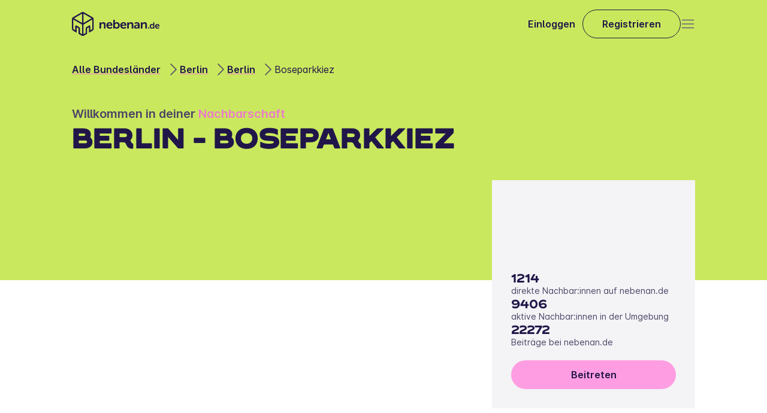

--- FILE ---
content_type: text/html
request_url: https://nebenan.de/hood/boseparkkiez
body_size: 34212
content:
<!DOCTYPE html><!--recwDgufPVig3LavA2Vak--><html lang="de"><head><meta charSet="utf-8"/><meta name="viewport" content="width=device-width, initial-scale=1"/><link rel="stylesheet" href="/_next/static/css/577f89f32b1168dc.css" data-precedence="next"/><link rel="stylesheet" href="/_next/static/css/1034118219ad3dc3.css" data-precedence="next"/><link rel="stylesheet" href="/_next/static/css/94ea6a82d4165241.css" data-precedence="next"/><link rel="stylesheet" href="/_next/static/css/8a347e701a944b48.css" data-precedence="next"/><link rel="stylesheet" href="/_next/static/css/14afa6ba45db7283.css" data-precedence="next"/><link rel="stylesheet" href="/_next/static/css/b821539b4664428a.css" data-precedence="next"/><link rel="stylesheet" href="/_next/static/css/9f8a5a9b773a4a93.css" data-precedence="next"/><link rel="stylesheet" href="/_next/static/css/476061f3c605eb3f.css" data-precedence="next"/><link rel="stylesheet" href="/_next/static/css/a8a5acc71fbf4541.css" data-precedence="next"/><link rel="stylesheet" href="/_next/static/css/e43e90b0732a023b.css" data-precedence="next"/><link rel="stylesheet" href="/_next/static/css/a47fa3c1feebb332.css" data-precedence="next"/><link rel="stylesheet" href="/_next/static/css/3dfe86dabe1ac22a.css" data-precedence="next"/><link rel="stylesheet" href="/_next/static/css/aed3b9d026b95ec2.css" data-precedence="next"/><link rel="stylesheet" href="/_next/static/css/0fd88bded0685be4.css" data-precedence="next"/><link rel="stylesheet" href="/_next/static/css/1fe1f024de1da011.css" data-precedence="next"/><link rel="stylesheet" href="/_next/static/css/5053f542d1cb61a2.css" data-precedence="next"/><link rel="stylesheet" href="/_next/static/css/06a1d1c60f6985fb.css" data-precedence="next"/><link rel="stylesheet" href="/_next/static/css/393e4ce03281abc4.css" data-precedence="next"/><link rel="preload" as="script" fetchPriority="low" href="/_next/static/chunks/webpack-4a0bc7c83fd57fb2.js"/><script src="/_next/static/chunks/6d56a53d-be2fba7a39a0a4e7.js" async=""></script><script src="/_next/static/chunks/2158-f4ad55b9464a661c.js" async=""></script><script src="/_next/static/chunks/main-app-892a9ff152b998f7.js" async=""></script><script src="/_next/static/chunks/5727-2ceb2d1f7f6d8810.js" async=""></script><script src="/_next/static/chunks/9530-14a730dc013b1404.js" async=""></script><script src="/_next/static/chunks/6719-54361189986e33f2.js" async=""></script><script src="/_next/static/chunks/app/layout-5772fc0e405302b2.js" async=""></script><script src="/_next/static/chunks/2e8291a7-098aaec3bbc45a3a.js" async=""></script><script src="/_next/static/chunks/9e2754fa-d32a1d14b018aed6.js" async=""></script><script src="/_next/static/chunks/4602-abe3049ca4333b47.js" async=""></script><script src="/_next/static/chunks/6047-1449feeb31ef4e84.js" async=""></script><script src="/_next/static/chunks/3999-4027dbbcc153ca26.js" async=""></script><script src="/_next/static/chunks/app/global-error-34075eefc7483ff2.js" async=""></script><script src="/_next/static/chunks/120c2625-1075c2456e9255c5.js" async=""></script><script src="/_next/static/chunks/445ec2bf-d0e1f443be85561d.js" async=""></script><script src="/_next/static/chunks/105-b49fdaf0d6edc75e.js" async=""></script><script src="/_next/static/chunks/6496-932b364e3da2e024.js" async=""></script><script src="/_next/static/chunks/app/hood/%5Bslug%5D/page-e9d2ffa23ff4e7ab.js" async=""></script><title>Boseparkkiez | nebenan.de</title><meta name="description" content="Boseparkkiez bei nebenan.de. Mach mit und verpasse nichts in deiner Nachbarschaft."/><meta name="robots" content="index, follow"/><meta property="og:title" content="Boseparkkiez | nebenan.de"/><meta property="og:description" content="Boseparkkiez bei nebenan.de. Mach mit und verpasse nichts in deiner Nachbarschaft."/><meta property="og:image" content="https://strapi-cms.nebenan.de/"/><meta name="twitter:card" content="summary_large_image"/><meta name="twitter:title" content="Boseparkkiez | nebenan.de"/><meta name="twitter:description" content="Boseparkkiez bei nebenan.de. Mach mit und verpasse nichts in deiner Nachbarschaft."/><meta name="twitter:image" content="https://strapi-cms.nebenan.de/"/><link rel="icon" href="/favicon.png"/><link rel="apple-touch-icon" href="/apple-touch-icon.png"/><script src="/_next/static/chunks/polyfills-42372ed130431b0a.js" noModule=""></script></head><body><div hidden=""><!--$--><!--/$--></div><div><div class="page_root__iWTwJ"><header class="Header_root__bH_9p" data-visible="false" data-sticky="false"><nav class="Header_mainNavBar__Gas6w"><a href="/" aria-label="Zur Startseite"><svg xmlns="http://www.w3.org/2000/svg" height="40" fill="none" viewBox="0 0 147 40" class="Logo_logo__t87AK"><g fill="#201649" fill-rule="evenodd" clip-rule="evenodd"><path d="M75.058 16.991a3.8 3.8 0 0 0-3.29 1.689h-.043q.065-.438.062-.881v-3.806a.78.78 0 0 0-.227-.655.78.78 0 0 0-.661-.215h-.91a.8.8 0 0 0-.675.209.8.8 0 0 0-.242.66v12.883a.78.78 0 0 0 .232.647.79.79 0 0 0 .656.215h.73c.589 0 .885-.291.885-.728v-.327a2 2 0 0 0-.044-.452h.044S72.445 28 74.865 28c2.791 0 4.922-2.162 4.922-5.517.007-3.246-1.89-5.49-4.744-5.49zm-.706 8.792c-1.753-.005-2.653-1.59-2.653-3.275 0-2.242 1.327-3.253 2.727-3.253 1.564 0 2.656 1.32 2.656 3.275-.014 2.078-1.23 3.249-2.73 3.253m0 0h.008-.015zm20.525-6.565a4.22 4.22 0 0 1 3.826-2.227c2.386 0 3.761 1.205 3.764 3.996v5.888a.78.78 0 0 1-.888.862h-.91a.777.777 0 0 1-.884-.862v-5.353c0-1.274-.344-2.14-1.692-2.14-1.904 0-3.107 1.543-3.107 3.439v4.053a.77.77 0 0 1-.219.645.77.77 0 0 1-.647.218h-.928a.77.77 0 0 1-.65-.217.77.77 0 0 1-.22-.645v-8.77a.78.78 0 0 1 .224-.644.78.78 0 0 1 .646-.222h.819a.78.78 0 0 1 .645.222c.17.17.25.407.22.644v.636q-.003.24-.04.477zm22.647 0a4.22 4.22 0 0 1 3.826-2.227c2.387 0 3.761 1.205 3.776 3.996v5.888a.77.77 0 0 1-.885.862h-.913a.784.784 0 0 1-.885-.862v-5.353c0-1.274-.336-2.14-1.688-2.14-1.904 0-3.11 1.543-3.11 3.439v4.053a.77.77 0 0 1-.866.863h-.929a.77.77 0 0 1-.647-.218.76.76 0 0 1-.219-.644v-8.77a.78.78 0 0 1 .866-.866h.812a.78.78 0 0 1 .862.866v.636q-.003.24-.04.477zm19.468-2.009h-.676a.565.565 0 0 0-.625.623v2.827q0 .218.029.433h-.029s-.563-1.091-2.277-1.091c-2.061 0-3.53 1.568-3.53 3.977 0 2.35 1.363 3.97 3.472 3.97a2.71 2.71 0 0 0 2.445-1.31h.029a1.3 1.3 0 0 0-.029.27v.298c0 .364.212.564.621.564h.57a.556.556 0 0 0 .625-.623v-9.315a.56.56 0 0 0-.625-.623m-3.209 9.156c-1.147 0-1.944-.939-1.944-2.38 0-1.503.903-2.35 1.959-2.35 1.316 0 1.937 1.157 1.937 2.336 0 1.68-.943 2.394-1.952 2.394m12.302-2.74c0-2.085-1.239-3.617-3.454-3.617-2.343 0-3.958 1.641-3.958 3.977 0 2.158 1.601 3.97 4.188 3.97a5 5 0 0 0 2.643-.757.56.56 0 0 0 .212-.833l-.183-.295c-.198-.364-.472-.39-.855-.21a3.27 3.27 0 0 1-1.681.49 2.22 2.22 0 0 1-2.339-2.085h4.751a.67.67 0 0 0 .676-.64m-5.384-.502c.187-1.015.888-1.685 1.883-1.685.884 0 1.542.626 1.571 1.685zm-12.319 2.75h-.669c-.431 0-.643.212-.643.608v.674a.56.56 0 0 0 .643.622h.669a.568.568 0 0 0 .643-.622v-.674a.563.563 0 0 0-.643-.608m-23.353-8.016a7.8 7.8 0 0 1 3.53-.866h.011c2.789 0 4.455 1.525 4.444 4.181v5.717a.77.77 0 0 1-.227.653.78.78 0 0 1-.661.21h-.712a.77.77 0 0 1-.65-.217.77.77 0 0 1-.22-.646v-.411q-.005-.232.04-.459h-.04a3.93 3.93 0 0 1-3.377 1.98c-1.97 0-3.574-1.237-3.574-3.151 0-3.064 3.888-3.577 6.297-3.577h.442v-.248c0-1.379-.91-1.852-2.007-1.852a4.95 4.95 0 0 0-2.24.597c-.526.21-.932.13-1.184-.364l-.208-.393a.76.76 0 0 1 .336-1.154m2.869 8.13c1.498 0 2.47-1.478 2.47-2.759v-.389h-.442c-1.352 0-3.654.204-3.654 1.772 0 .699.53 1.376 1.626 1.376m-21.77-8.996c3.062 0 4.776 2.122 4.776 5.007a.927.927 0 0 1-.94.881h-6.577c.171 1.896 1.608 2.882 3.234 2.882a4.54 4.54 0 0 0 2.328-.68c.526-.248.906-.186 1.184.29l.252.412a.772.772 0 0 1-.296 1.15 6.9 6.9 0 0 1-3.654 1.051c-3.567 0-5.79-2.51-5.79-5.494 0-3.232 2.248-5.499 5.483-5.499m-.066 1.98c-1.37 0-2.346.928-2.599 2.321h4.791c-.058-1.459-.964-2.321-2.192-2.321m-23.16-1.98c3.063 0 4.777 2.122 4.777 5.007h-.014a.923.923 0 0 1-.91.877h-6.579c.172 1.896 1.608 2.882 3.235 2.882a4.55 4.55 0 0 0 2.328-.68c.526-.248.906-.186 1.184.291l.252.411a.773.773 0 0 1-.296 1.15 6.9 6.9 0 0 1-3.67 1.055c-3.57 0-5.788-2.51-5.788-5.494 0-3.232 2.251-5.499 5.482-5.499m-.062 1.98c-1.374 0-2.346.928-2.602 2.321h4.795c-.058-1.459-.965-2.321-2.193-2.321m-14.315.247a4.22 4.22 0 0 1 3.827-2.227c2.386 0 3.76 1.205 3.76 3.996v5.888a.77.77 0 0 1-.229.65.78.78 0 0 1-.659.212h-.91a.79.79 0 0 1-.656-.215.78.78 0 0 1-.232-.647v-5.353c0-1.274-.336-2.14-1.688-2.14-1.904 0-3.106 1.543-3.106 3.439v4.053a.77.77 0 0 1-.22.645.77.77 0 0 1-.647.218h-.931a.77.77 0 0 1-.648-.218.77.77 0 0 1-.219-.644v-8.77a.77.77 0 0 1 .221-.644.78.78 0 0 1 .645-.222h.83a.78.78 0 0 1 .643.224c.168.169.25.406.22.642v.636q-.004.24-.04.477zM34.39 8.756 20.159.532a3.97 3.97 0 0 0-3.97 0L1.967 8.756A3.94 3.94 0 0 0 0 12.155V27.85a3.92 3.92 0 0 0 1.966 3.391l5.939 3.435v-9.13l2.964 1.696a.41.41 0 0 1 .193.342v8.919l5.117 2.97a4.01 4.01 0 0 0 3.976 0l5.116-2.97v-8.919c.003-.14.08-.27.201-.342l2.96-1.696v9.13l5.943-3.435a3.92 3.92 0 0 0 1.962-3.391V12.155a3.94 3.94 0 0 0-1.947-3.399m-17.4 28.45-3.556-2.057v-7.565a2.75 2.75 0 0 0-1.374-2.383l-4.44-2.548a1.39 1.39 0 0 0-1.383 0c-.427.247-.69.702-.69 1.194v6.72l-2.393-1.36c-.483-.284-.78-.8-.782-1.357V12.62l14.618 8.45zM3.545 10.553l13.445 7.79V2.797zm15.824-7.758 13.442 7.758-13.442 7.79zM33.2 29.207c.486-.28.786-.797.789-1.357V12.62l-14.619 8.45v16.135l3.545-2.056v-7.561a2.76 2.76 0 0 1 1.389-2.384l4.448-2.547a1.39 1.39 0 0 1 1.38.003c.426.246.688.7.688 1.19v6.718z"></path></g></svg><svg xmlns="http://www.w3.org/2000/svg" width="44" height="49" fill="none" viewBox="0 0 44 49" class="Logo_logoMobile__ruljr"><path fill="#201649" fill-rule="evenodd" d="M41.49 10.619 24.488.75a4.72 4.72 0 0 0-4.743 0L2.75 10.62A4.73 4.73 0 0 0 .4 14.697v18.834a4.71 4.71 0 0 0 2.35 4.07l7.096 4.122V30.767l3.541 2.035a.5.5 0 0 1 .232.41v10.703l6.113 3.563a4.77 4.77 0 0 0 4.751 0l6.114-3.563V33.212a.49.49 0 0 1 .24-.41l3.537-2.035v10.956l2.834-1.646 4.266-2.476a4.71 4.71 0 0 0 2.345-4.07V14.697a4.73 4.73 0 0 0-2.327-4.078M20.7 44.757l-4.248-2.467v-9.078a3.3 3.3 0 0 0-1.642-2.86l-5.305-3.057a1.65 1.65 0 0 0-2.476 1.432v8.065l-2.86-1.633a1.9 1.9 0 0 1-.935-1.629V15.256L20.7 25.396zM4.637 12.776l16.065 9.35V3.465zm18.908-9.31 16.06 9.31-16.06 9.35zM40.067 35.16a1.89 1.89 0 0 0 .943-1.629V15.256l-17.466 10.14v19.361l4.235-2.467v-9.074a3.32 3.32 0 0 1 1.66-2.86l5.314-3.057a1.65 1.65 0 0 1 2.471 1.432v8.061z" clip-rule="evenodd"></path></svg></a><div class="Header_buttonRow__ZB_SW"><a class="Link_link__fYBSC Header_login__vOEaE" href="/login"><span class="Markdown_markdown__h7g2l Markdown_markdown--external-links__p7b_q Typography_typography-landing__SSDaP Typography_typography-landing--body-semibold__q3yTT">Einloggen</span></a><a class="Button_baseBtn__qdK8F Button_button__jamPe Button_button--secondary___hrN4 Button_button--small__0bov_ Header_registerButton__X7HL9" href="/register"><span class="Markdown_markdown__h7g2l Markdown_markdown--external-links__p7b_q Typography_typography-landing__SSDaP Typography_typography-landing--body-semibold__q3yTT">Registrieren</span></a></div><div class="Header_menuBtn__U8ESN"><button type="button" tabindex="0" aria-label="Open" class="Button_baseBtn__qdK8F Button_baseBtn__qdK8F IconButton_iconButton__gx2GK IconButton_iconButton__gx2GK"><svg xmlns="http://www.w3.org/2000/svg" width="24" height="24" fill="none" viewBox="0 0 24 24" class="Icon_iconComponent__y2H9t Icon_iconComponent--outlined__w3Qfj" role="presentation"><path stroke="#201649" stroke-linecap="round" stroke-width="1.5" d="M2.5 12h19m-19 6.5h19m-19-13h19"></path></svg></button></div></nav></header><section class="SectionLayout_root__uiTQP"><div class="SectionLayout_content__0I6MD SectionLayout_full__PzVnI"><div class="HeroHood_root__Ynmxx"><div class="HeroHood_background__ZT5Ii"></div><nav class="BreadcrumbsNav_breadcrumb__7bCYZ HeroHood_breadcrumbs__NJ6GO"><span class="BreadcrumbsNav_gradient__it67c"></span><ul class="BreadcrumbsNav_breadcrumbList__cGTpv"><li class="BreadcrumbsNav_breadcrumbItem__mUPAm"><span class="Typography_typography-landing__SSDaP Typography_typography-landing--body__xljdl BreadcrumbsNav_text__RQCwx"><a data-text="Alle Bundesländer" href="/catalog">Alle Bundesländer</a></span><svg xmlns="http://www.w3.org/2000/svg" width="24" height="24" fill="none" viewBox="0 0 24 24" class="Icon_iconComponent__y2H9t Icon_iconComponent--outlined__w3Qfj BreadcrumbsNav_chevronIcon__6K9xx" role="presentation"><path stroke="#201649" stroke-linecap="round" stroke-width="1.5" d="m9 3 8.93 8.93a.1.1 0 0 1 0 .14L9 21"></path></svg></li><li class="BreadcrumbsNav_breadcrumbItem__mUPAm"><span class="Typography_typography-landing__SSDaP Typography_typography-landing--body__xljdl BreadcrumbsNav_text__RQCwx"><a data-text="Berlin" href="/catalog/berlin">Berlin</a></span><svg xmlns="http://www.w3.org/2000/svg" width="24" height="24" fill="none" viewBox="0 0 24 24" class="Icon_iconComponent__y2H9t Icon_iconComponent--outlined__w3Qfj BreadcrumbsNav_chevronIcon__6K9xx" role="presentation"><path stroke="#201649" stroke-linecap="round" stroke-width="1.5" d="m9 3 8.93 8.93a.1.1 0 0 1 0 .14L9 21"></path></svg></li><li class="BreadcrumbsNav_breadcrumbItem__mUPAm"><span class="Typography_typography-landing__SSDaP Typography_typography-landing--body__xljdl BreadcrumbsNav_text__RQCwx"><a data-text="Berlin" href="/city/berlin">Berlin</a></span><svg xmlns="http://www.w3.org/2000/svg" width="24" height="24" fill="none" viewBox="0 0 24 24" class="Icon_iconComponent__y2H9t Icon_iconComponent--outlined__w3Qfj BreadcrumbsNav_chevronIcon__6K9xx" role="presentation"><path stroke="#201649" stroke-linecap="round" stroke-width="1.5" d="m9 3 8.93 8.93a.1.1 0 0 1 0 .14L9 21"></path></svg></li><li class="BreadcrumbsNav_breadcrumbItem__mUPAm"><span class="Markdown_markdown__h7g2l Markdown_markdown--external-links__p7b_q Typography_typography-landing__SSDaP Typography_typography-landing--body__xljdl BreadcrumbsNav_text__RQCwx">Boseparkkiez</span></li></ul></nav><div class="HeroHood_welcome__iPgaK"><span class="Markdown_markdown__h7g2l Markdown_markdown--external-links__p7b_q Typography_typography-landing__SSDaP Typography_typography-landing--body-large-semibold__EBNdG">Willkommen in deiner <strong>Nachbarschaft</strong></span><h1 class="Markdown_markdown__h7g2l Markdown_markdown--external-links__p7b_q Typography_typography-landing__SSDaP Typography_typography-landing--claim-uppercase__IaFwS">Berlin - Boseparkkiez</h1></div><div class="HeroHood_main__ylTNL"><div class="goodhood-map__kloHO HeroHood_map__Ex1oc"><div></div></div><div class="StatsCard_root__6B1io"><h5 class="Markdown_markdown__h7g2l Markdown_markdown--external-links__p7b_q Typography_typography-landing__SSDaP Typography_typography-landing--h5__mbe5J StatsCard_cardTitle__8CF9s">  </h5><div class="StatsCard_numbersCard__h9LJG"><div class="StatsCard_fact__eHUp4"><h5 class="Typography_typography-landing__SSDaP Typography_typography-landing--h5__mbe5J">1214</h5><span class="Markdown_markdown__h7g2l Markdown_markdown--external-links__p7b_q Typography_typography-landing__SSDaP Typography_typography-landing--detail-small__vzWUo">direkte Nachbar:innen auf nebenan.de</span></div><div class="StatsCard_fact__eHUp4"><h5 class="Typography_typography-landing__SSDaP Typography_typography-landing--h5__mbe5J">9406</h5><span class="Markdown_markdown__h7g2l Markdown_markdown--external-links__p7b_q Typography_typography-landing__SSDaP Typography_typography-landing--detail-small__vzWUo">aktive Nachbar:innen in der Umgebung</span></div><div class="StatsCard_fact__eHUp4"><h5 class="Typography_typography-landing__SSDaP Typography_typography-landing--h5__mbe5J">22272</h5><span class="Markdown_markdown__h7g2l Markdown_markdown--external-links__p7b_q Typography_typography-landing__SSDaP Typography_typography-landing--detail-small__vzWUo">Beiträge bei nebenan.de</span></div><a aria-label="" class="Button_baseBtn__qdK8F Button_button__jamPe Button_button--primary__BRuww Button_button--medium__ZzRaW StatsCard_cta__RCSaf" href="/register" target="_self"><span class="Markdown_markdown__h7g2l Markdown_markdown--external-links__p7b_q Typography_typography-landing__SSDaP Typography_typography-landing--body-semibold__q3yTT">Beitreten</span></a></div></div></div></div></div></section><section class="SectionLayout_root__uiTQP TextMedia_section__NwNc2" id="Was ist nebenan.de?"><div class="SectionLayout_content__0I6MD"><div id="textMediaSection" class="TextMedia_content__39RVY"><div class="TextMedia_mediaWrapper__oUKah"><figure class="TextMedia_media__vbsDM"><img alt="Nachbarn picknicken im Park und unterhalten sich" loading="lazy" width="496" height="372" decoding="async" data-nimg="1" style="color:transparent" srcSet="/nextImageExportOptimizer/7095034619665885-opt-640.WEBP 1x, /nextImageExportOptimizer/7095034619665885-opt-1080.WEBP 2x" src="/nextImageExportOptimizer/7095034619665885-opt-1080.WEBP"/></figure></div><div class="TextMedia_textWrapper__GrIqx"><h2 class="Markdown_markdown__h7g2l Markdown_markdown--external-links__p7b_q Typography_typography-landing__SSDaP Typography_typography-landing--h3___qVjh">Was ist nebenan.de?</h2><span class="Markdown_markdown__h7g2l Markdown_markdown--external-links__p7b_q Typography_typography-landing__SSDaP Typography_typography-landing--body__xljdl TextMedia_description__L28E_">Bei nebenan.de vernetzen sich Menschen aus deiner Nachbarschaft Boseparkkiez. Sei dabei!</span><div class="TextMedia_cta___Rwex"><a aria-label="" class="Button_baseBtn__qdK8F Button_button__jamPe Button_button--primary__BRuww Button_button--medium__ZzRaW" href="/register" target="_self"><span class="Markdown_markdown__h7g2l Markdown_markdown--external-links__p7b_q Typography_typography-landing__SSDaP Typography_typography-landing--body-semibold__q3yTT">Mehr erfahren</span></a></div></div></div></div></section><section class="SectionLayout_root__uiTQP UgcHood_section__TB9c9"><div class="SectionLayout_content__0I6MD"><div class="UgcHood_content__TLP3Y"><div class="UgcHood_sticky__MJdYd"><p class="Markdown_markdown__h7g2l Markdown_markdown--external-links__p7b_q Typography_typography-landing__SSDaP Typography_typography-landing--h3___qVjh UgcHood_heading__NtE3V">Deine Nachbar:innen interessieren sich für:</p><div class="HoodTags_root__0UqP_ UgcHood_tags__dJC77"><ul class="HoodTags_root__list__Nh6Wi" style="width:1000px"><li class="HoodTags_tag__SBcdU">Deutsch</li><li class="HoodTags_tag__SBcdU">Kochen</li><li class="HoodTags_tag__SBcdU">Freunde</li><li class="HoodTags_tag__SBcdU">Musik</li><li class="HoodTags_tag__SBcdU">Essen &amp; Trinken</li><li class="HoodTags_tag__SBcdU">Reisen</li><li class="HoodTags_tag__SBcdU">Filme</li><li class="HoodTags_tag__SBcdU">Backen</li><li class="HoodTags_tag__SBcdU">Spazieren gehen</li><li class="HoodTags_tag__SBcdU">Familie</li></ul></div><a aria-label="" class="Button_baseBtn__qdK8F Button_button__jamPe Button_button--primary__BRuww Button_button--medium__ZzRaW UgcHood_ctaDesktop__Q_i1D" href="/register" target="_self"><span class="Markdown_markdown__h7g2l Markdown_markdown--external-links__p7b_q Typography_typography-landing__SSDaP Typography_typography-landing--body-semibold__q3yTT">Jetzt kostenlos anmelden</span></a></div><div class="UgcHood_feed__Efw3n"><div class="HoodFeed_root__vFDcc"><section class="HoodFeed_list__1Hlkx"><div class="FeedItemCard_root__q6tFU"><figure class="FeedItemCard_imageWrapper__rGu6X"><img alt="Beitragsfoto" loading="lazy" decoding="async" data-nimg="fill" style="position:absolute;height:100%;width:100%;left:0;top:0;right:0;bottom:0;color:transparent" sizes="100vw" srcSet="https://img.nebenan.de/3D-ZGKd_K46MI8jOW4Vj2XKGyV-frptbgC8PwpLbdDQ/w:600/czM6Ly9uZWJlbmFu/ZGUvc3lzdGVtL2hv/b2RfbWVzc2FnZV9n/YWxsZXJ5X2ltYWdl/cy9kYXRhLzA0Ni8x/MjAvMDY5L2Y5OGJl/NWNkZDlkODE5MWEx/Yzg4YzgyOTI2M2Zm/NmRiM2M0MTQ1MWIv/b3JpZ2luYWwvQW5k/cm9pZFBpY3R1cmUu/anBn 640w, https://img.nebenan.de/3D-ZGKd_K46MI8jOW4Vj2XKGyV-frptbgC8PwpLbdDQ/w:600/czM6Ly9uZWJlbmFu/ZGUvc3lzdGVtL2hv/b2RfbWVzc2FnZV9n/YWxsZXJ5X2ltYWdl/cy9kYXRhLzA0Ni8x/MjAvMDY5L2Y5OGJl/NWNkZDlkODE5MWEx/Yzg4YzgyOTI2M2Zm/NmRiM2M0MTQ1MWIv/b3JpZ2luYWwvQW5k/cm9pZFBpY3R1cmUu/anBn 750w, https://img.nebenan.de/3D-ZGKd_K46MI8jOW4Vj2XKGyV-frptbgC8PwpLbdDQ/w:600/czM6Ly9uZWJlbmFu/ZGUvc3lzdGVtL2hv/b2RfbWVzc2FnZV9n/YWxsZXJ5X2ltYWdl/cy9kYXRhLzA0Ni8x/MjAvMDY5L2Y5OGJl/NWNkZDlkODE5MWEx/Yzg4YzgyOTI2M2Zm/NmRiM2M0MTQ1MWIv/b3JpZ2luYWwvQW5k/cm9pZFBpY3R1cmUu/anBn 828w, https://img.nebenan.de/3D-ZGKd_K46MI8jOW4Vj2XKGyV-frptbgC8PwpLbdDQ/w:600/czM6Ly9uZWJlbmFu/ZGUvc3lzdGVtL2hv/b2RfbWVzc2FnZV9n/YWxsZXJ5X2ltYWdl/cy9kYXRhLzA0Ni8x/MjAvMDY5L2Y5OGJl/NWNkZDlkODE5MWEx/Yzg4YzgyOTI2M2Zm/NmRiM2M0MTQ1MWIv/b3JpZ2luYWwvQW5k/cm9pZFBpY3R1cmUu/anBn 1080w, https://img.nebenan.de/3D-ZGKd_K46MI8jOW4Vj2XKGyV-frptbgC8PwpLbdDQ/w:600/czM6Ly9uZWJlbmFu/ZGUvc3lzdGVtL2hv/b2RfbWVzc2FnZV9n/YWxsZXJ5X2ltYWdl/cy9kYXRhLzA0Ni8x/MjAvMDY5L2Y5OGJl/NWNkZDlkODE5MWEx/Yzg4YzgyOTI2M2Zm/NmRiM2M0MTQ1MWIv/b3JpZ2luYWwvQW5k/cm9pZFBpY3R1cmUu/anBn 1200w, https://img.nebenan.de/3D-ZGKd_K46MI8jOW4Vj2XKGyV-frptbgC8PwpLbdDQ/w:600/czM6Ly9uZWJlbmFu/ZGUvc3lzdGVtL2hv/b2RfbWVzc2FnZV9n/YWxsZXJ5X2ltYWdl/cy9kYXRhLzA0Ni8x/MjAvMDY5L2Y5OGJl/NWNkZDlkODE5MWEx/Yzg4YzgyOTI2M2Zm/NmRiM2M0MTQ1MWIv/b3JpZ2luYWwvQW5k/cm9pZFBpY3R1cmUu/anBn 1920w, https://img.nebenan.de/3D-ZGKd_K46MI8jOW4Vj2XKGyV-frptbgC8PwpLbdDQ/w:600/czM6Ly9uZWJlbmFu/ZGUvc3lzdGVtL2hv/b2RfbWVzc2FnZV9n/YWxsZXJ5X2ltYWdl/cy9kYXRhLzA0Ni8x/MjAvMDY5L2Y5OGJl/NWNkZDlkODE5MWEx/Yzg4YzgyOTI2M2Zm/NmRiM2M0MTQ1MWIv/b3JpZ2luYWwvQW5k/cm9pZFBpY3R1cmUu/anBn 2048w, https://img.nebenan.de/3D-ZGKd_K46MI8jOW4Vj2XKGyV-frptbgC8PwpLbdDQ/w:600/czM6Ly9uZWJlbmFu/ZGUvc3lzdGVtL2hv/b2RfbWVzc2FnZV9n/YWxsZXJ5X2ltYWdl/cy9kYXRhLzA0Ni8x/MjAvMDY5L2Y5OGJl/NWNkZDlkODE5MWEx/Yzg4YzgyOTI2M2Zm/NmRiM2M0MTQ1MWIv/b3JpZ2luYWwvQW5k/cm9pZFBpY3R1cmUu/anBn 3840w" src="https://img.nebenan.de/3D-ZGKd_K46MI8jOW4Vj2XKGyV-frptbgC8PwpLbdDQ/w:600/czM6Ly9uZWJlbmFu/ZGUvc3lzdGVtL2hv/b2RfbWVzc2FnZV9n/YWxsZXJ5X2ltYWdl/cy9kYXRhLzA0Ni8x/MjAvMDY5L2Y5OGJl/NWNkZDlkODE5MWEx/Yzg4YzgyOTI2M2Zm/NmRiM2M0MTQ1MWIv/b3JpZ2luYWwvQW5k/cm9pZFBpY3R1cmUu/anBn"/><div class="FeedItemCard_imageTag__MJI3X">€ 45</div></figure><div class="FeedItemCard_headline__F23rZ"><span class="Typography_typography-product__cqJrt Typography_typography-product--body-semibold__wMvVE FeedItemCard_headlineText__moPiI">Laptop hp schwarz/ 17,3 Zoll/ i5/ AMD</span><div></div><button type="button" tabindex="0" aria-label="report post" class="Button_baseBtn__qdK8F Button_baseBtn__qdK8F IconButton_iconButton__gx2GK IconButton_iconButton__gx2GK"><svg xmlns="http://www.w3.org/2000/svg" width="24" height="24" fill="none" viewBox="0 0 24 24" class="Icon_iconComponent__y2H9t Icon_iconComponent--outlined__w3Qfj" role="presentation"><path stroke="#201649" stroke-width="1.5" d="M6.75 12a.75.75 0 1 1-1.5 0 .75.75 0 0 1 1.5 0Zm6 0a.75.75 0 1 1-1.5 0 .75.75 0 0 1 1.5 0Zm6 0a.75.75 0 1 1-1.5 0 .75.75 0 0 1 1.5 0Z"></path></svg></button></div><span class="Typography_typography-landing__SSDaP Typography_typography-landing--detail-small__vzWUo FeedItemBody_description__HNEsx"><p>Verkaufe ein Laptop von hp mit original Power- Adapter, funktioniert nur mir Kabel.
Das Problem; Akku 0%.
Es müßte wohl ein neuer Akku her.
Deshalb niedriger Preis.
Infos;
-Windows 10
-4 GB
-64 Bit
Abzuholen am Berlinickeplatz in 12103 Berlin Tempelhof
MfG Simone und Sven</p></span></div><div class="FeedItemCard_root__q6tFU"><figure class="FeedItemCard_imageWrapper__rGu6X"><img alt="Beitragsfoto" loading="lazy" decoding="async" data-nimg="fill" style="position:absolute;height:100%;width:100%;left:0;top:0;right:0;bottom:0;color:transparent" sizes="100vw" srcSet="https://img.nebenan.de/sgluifLdIHQrnGY4Gn8lRgymcSJNARnbleOZKTweunE/w:600/czM6Ly9uZWJlbmFu/ZGUvc3lzdGVtL2hv/b2RfbWVzc2FnZV9n/YWxsZXJ5X2ltYWdl/cy9kYXRhLzA0Ni8x/MDMvODY0L2U2OTMz/MTExOWVjYmEwYTUy/OWU5ZjhmN2FkODMw/YjgwYThmNGNjNDAv/b3JpZ2luYWwvaW1h/Z2UuanBn 640w, https://img.nebenan.de/sgluifLdIHQrnGY4Gn8lRgymcSJNARnbleOZKTweunE/w:600/czM6Ly9uZWJlbmFu/ZGUvc3lzdGVtL2hv/b2RfbWVzc2FnZV9n/YWxsZXJ5X2ltYWdl/cy9kYXRhLzA0Ni8x/MDMvODY0L2U2OTMz/MTExOWVjYmEwYTUy/OWU5ZjhmN2FkODMw/YjgwYThmNGNjNDAv/b3JpZ2luYWwvaW1h/Z2UuanBn 750w, https://img.nebenan.de/sgluifLdIHQrnGY4Gn8lRgymcSJNARnbleOZKTweunE/w:600/czM6Ly9uZWJlbmFu/ZGUvc3lzdGVtL2hv/b2RfbWVzc2FnZV9n/YWxsZXJ5X2ltYWdl/cy9kYXRhLzA0Ni8x/MDMvODY0L2U2OTMz/MTExOWVjYmEwYTUy/OWU5ZjhmN2FkODMw/YjgwYThmNGNjNDAv/b3JpZ2luYWwvaW1h/Z2UuanBn 828w, https://img.nebenan.de/sgluifLdIHQrnGY4Gn8lRgymcSJNARnbleOZKTweunE/w:600/czM6Ly9uZWJlbmFu/ZGUvc3lzdGVtL2hv/b2RfbWVzc2FnZV9n/YWxsZXJ5X2ltYWdl/cy9kYXRhLzA0Ni8x/MDMvODY0L2U2OTMz/MTExOWVjYmEwYTUy/OWU5ZjhmN2FkODMw/YjgwYThmNGNjNDAv/b3JpZ2luYWwvaW1h/Z2UuanBn 1080w, https://img.nebenan.de/sgluifLdIHQrnGY4Gn8lRgymcSJNARnbleOZKTweunE/w:600/czM6Ly9uZWJlbmFu/ZGUvc3lzdGVtL2hv/b2RfbWVzc2FnZV9n/YWxsZXJ5X2ltYWdl/cy9kYXRhLzA0Ni8x/MDMvODY0L2U2OTMz/MTExOWVjYmEwYTUy/OWU5ZjhmN2FkODMw/YjgwYThmNGNjNDAv/b3JpZ2luYWwvaW1h/Z2UuanBn 1200w, https://img.nebenan.de/sgluifLdIHQrnGY4Gn8lRgymcSJNARnbleOZKTweunE/w:600/czM6Ly9uZWJlbmFu/ZGUvc3lzdGVtL2hv/b2RfbWVzc2FnZV9n/YWxsZXJ5X2ltYWdl/cy9kYXRhLzA0Ni8x/MDMvODY0L2U2OTMz/MTExOWVjYmEwYTUy/OWU5ZjhmN2FkODMw/YjgwYThmNGNjNDAv/b3JpZ2luYWwvaW1h/Z2UuanBn 1920w, https://img.nebenan.de/sgluifLdIHQrnGY4Gn8lRgymcSJNARnbleOZKTweunE/w:600/czM6Ly9uZWJlbmFu/ZGUvc3lzdGVtL2hv/b2RfbWVzc2FnZV9n/YWxsZXJ5X2ltYWdl/cy9kYXRhLzA0Ni8x/MDMvODY0L2U2OTMz/MTExOWVjYmEwYTUy/OWU5ZjhmN2FkODMw/YjgwYThmNGNjNDAv/b3JpZ2luYWwvaW1h/Z2UuanBn 2048w, https://img.nebenan.de/sgluifLdIHQrnGY4Gn8lRgymcSJNARnbleOZKTweunE/w:600/czM6Ly9uZWJlbmFu/ZGUvc3lzdGVtL2hv/b2RfbWVzc2FnZV9n/YWxsZXJ5X2ltYWdl/cy9kYXRhLzA0Ni8x/MDMvODY0L2U2OTMz/MTExOWVjYmEwYTUy/OWU5ZjhmN2FkODMw/YjgwYThmNGNjNDAv/b3JpZ2luYWwvaW1h/Z2UuanBn 3840w" src="https://img.nebenan.de/sgluifLdIHQrnGY4Gn8lRgymcSJNARnbleOZKTweunE/w:600/czM6Ly9uZWJlbmFu/ZGUvc3lzdGVtL2hv/b2RfbWVzc2FnZV9n/YWxsZXJ5X2ltYWdl/cy9kYXRhLzA0Ni8x/MDMvODY0L2U2OTMz/MTExOWVjYmEwYTUy/OWU5ZjhmN2FkODMw/YjgwYThmNGNjNDAv/b3JpZ2luYWwvaW1h/Z2UuanBn"/><div class="FeedItemCard_imageTag__MJI3X">€ 2</div></figure><div class="FeedItemCard_headline__F23rZ"><span class="Typography_typography-product__cqJrt Typography_typography-product--body-semibold__wMvVE FeedItemCard_headlineText__moPiI">Marmelade</span><div></div><button type="button" tabindex="0" aria-label="report post" class="Button_baseBtn__qdK8F Button_baseBtn__qdK8F IconButton_iconButton__gx2GK IconButton_iconButton__gx2GK"><svg xmlns="http://www.w3.org/2000/svg" width="24" height="24" fill="none" viewBox="0 0 24 24" class="Icon_iconComponent__y2H9t Icon_iconComponent--outlined__w3Qfj" role="presentation"><path stroke="#201649" stroke-width="1.5" d="M6.75 12a.75.75 0 1 1-1.5 0 .75.75 0 0 1 1.5 0Zm6 0a.75.75 0 1 1-1.5 0 .75.75 0 0 1 1.5 0Zm6 0a.75.75 0 1 1-1.5 0 .75.75 0 0 1 1.5 0Z"></path></svg></button></div><span class="Typography_typography-landing__SSDaP Typography_typography-landing--detail-small__vzWUo FeedItemBody_description__HNEsx"><p>Neue Produktion ,alles mit viel Liebe und Gelierzucker 2:1 frisch jetzt im Januar hergestellt,pro Glas 2€</p></span></div><div class="FeedItemCard_root__q6tFU"><figure class="FeedItemCard_imageWrapper__rGu6X"><img alt="Beitragsfoto" loading="lazy" decoding="async" data-nimg="fill" style="position:absolute;height:100%;width:100%;left:0;top:0;right:0;bottom:0;color:transparent" sizes="100vw" srcSet="https://img.nebenan.de/wcrX5NvTPJH4hjuyTMyMnSyBdULoKIo9HxmCC1oc9_Y/w:600/czM6Ly9uZWJlbmFu/ZGUvc3lzdGVtL2hv/b2RfbWVzc2FnZV9n/YWxsZXJ5X2ltYWdl/cy9kYXRhLzA0Ni8w/OTUvMzUyLzUyNzM2/ZDkwNzg4OWFjMGNm/NTI1NzdhZDAwNTc4/ZTExNWFkNjgwNDcv/b3JpZ2luYWwvUDEw/MjA4MzUuSlBH 640w, https://img.nebenan.de/wcrX5NvTPJH4hjuyTMyMnSyBdULoKIo9HxmCC1oc9_Y/w:600/czM6Ly9uZWJlbmFu/ZGUvc3lzdGVtL2hv/b2RfbWVzc2FnZV9n/YWxsZXJ5X2ltYWdl/cy9kYXRhLzA0Ni8w/OTUvMzUyLzUyNzM2/ZDkwNzg4OWFjMGNm/NTI1NzdhZDAwNTc4/ZTExNWFkNjgwNDcv/b3JpZ2luYWwvUDEw/MjA4MzUuSlBH 750w, https://img.nebenan.de/wcrX5NvTPJH4hjuyTMyMnSyBdULoKIo9HxmCC1oc9_Y/w:600/czM6Ly9uZWJlbmFu/ZGUvc3lzdGVtL2hv/b2RfbWVzc2FnZV9n/YWxsZXJ5X2ltYWdl/cy9kYXRhLzA0Ni8w/OTUvMzUyLzUyNzM2/ZDkwNzg4OWFjMGNm/NTI1NzdhZDAwNTc4/ZTExNWFkNjgwNDcv/b3JpZ2luYWwvUDEw/MjA4MzUuSlBH 828w, https://img.nebenan.de/wcrX5NvTPJH4hjuyTMyMnSyBdULoKIo9HxmCC1oc9_Y/w:600/czM6Ly9uZWJlbmFu/ZGUvc3lzdGVtL2hv/b2RfbWVzc2FnZV9n/YWxsZXJ5X2ltYWdl/cy9kYXRhLzA0Ni8w/OTUvMzUyLzUyNzM2/ZDkwNzg4OWFjMGNm/NTI1NzdhZDAwNTc4/ZTExNWFkNjgwNDcv/b3JpZ2luYWwvUDEw/MjA4MzUuSlBH 1080w, https://img.nebenan.de/wcrX5NvTPJH4hjuyTMyMnSyBdULoKIo9HxmCC1oc9_Y/w:600/czM6Ly9uZWJlbmFu/ZGUvc3lzdGVtL2hv/b2RfbWVzc2FnZV9n/YWxsZXJ5X2ltYWdl/cy9kYXRhLzA0Ni8w/OTUvMzUyLzUyNzM2/ZDkwNzg4OWFjMGNm/NTI1NzdhZDAwNTc4/ZTExNWFkNjgwNDcv/b3JpZ2luYWwvUDEw/MjA4MzUuSlBH 1200w, https://img.nebenan.de/wcrX5NvTPJH4hjuyTMyMnSyBdULoKIo9HxmCC1oc9_Y/w:600/czM6Ly9uZWJlbmFu/ZGUvc3lzdGVtL2hv/b2RfbWVzc2FnZV9n/YWxsZXJ5X2ltYWdl/cy9kYXRhLzA0Ni8w/OTUvMzUyLzUyNzM2/ZDkwNzg4OWFjMGNm/NTI1NzdhZDAwNTc4/ZTExNWFkNjgwNDcv/b3JpZ2luYWwvUDEw/MjA4MzUuSlBH 1920w, https://img.nebenan.de/wcrX5NvTPJH4hjuyTMyMnSyBdULoKIo9HxmCC1oc9_Y/w:600/czM6Ly9uZWJlbmFu/ZGUvc3lzdGVtL2hv/b2RfbWVzc2FnZV9n/YWxsZXJ5X2ltYWdl/cy9kYXRhLzA0Ni8w/OTUvMzUyLzUyNzM2/ZDkwNzg4OWFjMGNm/NTI1NzdhZDAwNTc4/ZTExNWFkNjgwNDcv/b3JpZ2luYWwvUDEw/MjA4MzUuSlBH 2048w, https://img.nebenan.de/wcrX5NvTPJH4hjuyTMyMnSyBdULoKIo9HxmCC1oc9_Y/w:600/czM6Ly9uZWJlbmFu/ZGUvc3lzdGVtL2hv/b2RfbWVzc2FnZV9n/YWxsZXJ5X2ltYWdl/cy9kYXRhLzA0Ni8w/OTUvMzUyLzUyNzM2/ZDkwNzg4OWFjMGNm/NTI1NzdhZDAwNTc4/ZTExNWFkNjgwNDcv/b3JpZ2luYWwvUDEw/MjA4MzUuSlBH 3840w" src="https://img.nebenan.de/wcrX5NvTPJH4hjuyTMyMnSyBdULoKIo9HxmCC1oc9_Y/w:600/czM6Ly9uZWJlbmFu/ZGUvc3lzdGVtL2hv/b2RfbWVzc2FnZV9n/YWxsZXJ5X2ltYWdl/cy9kYXRhLzA0Ni8w/OTUvMzUyLzUyNzM2/ZDkwNzg4OWFjMGNm/NTI1NzdhZDAwNTc4/ZTExNWFkNjgwNDcv/b3JpZ2luYWwvUDEw/MjA4MzUuSlBH"/><div class="FeedItemCard_imageTag__MJI3X">€ 200</div></figure><div class="FeedItemCard_headline__F23rZ"><span class="Typography_typography-product__cqJrt Typography_typography-product--body-semibold__wMvVE FeedItemCard_headlineText__moPiI">Mare-ZEITSCHRIFT</span><div></div><button type="button" tabindex="0" aria-label="report post" class="Button_baseBtn__qdK8F Button_baseBtn__qdK8F IconButton_iconButton__gx2GK IconButton_iconButton__gx2GK"><svg xmlns="http://www.w3.org/2000/svg" width="24" height="24" fill="none" viewBox="0 0 24 24" class="Icon_iconComponent__y2H9t Icon_iconComponent--outlined__w3Qfj" role="presentation"><path stroke="#201649" stroke-width="1.5" d="M6.75 12a.75.75 0 1 1-1.5 0 .75.75 0 0 1 1.5 0Zm6 0a.75.75 0 1 1-1.5 0 .75.75 0 0 1 1.5 0Zm6 0a.75.75 0 1 1-1.5 0 .75.75 0 0 1 1.5 0Z"></path></svg></button></div><span class="Typography_typography-landing__SSDaP Typography_typography-landing--detail-small__vzWUo FeedItemBody_description__HNEsx"><p>13 Jahrgänge, Nr. 77-149, 2009-2222
gut erhalten</p></span></div><div class="FeedItemCard_root__q6tFU"><figure class="FeedItemCard_imageWrapper__rGu6X"><img alt="Beitragsfoto" loading="lazy" decoding="async" data-nimg="fill" style="position:absolute;height:100%;width:100%;left:0;top:0;right:0;bottom:0;color:transparent" sizes="100vw" srcSet="/_next/static/media/placeholder_marketplace.beb92d63.webp 640w, /_next/static/media/placeholder_marketplace.beb92d63.webp 750w, /_next/static/media/placeholder_marketplace.beb92d63.webp 828w, /_next/static/media/placeholder_marketplace.beb92d63.webp 1080w, /_next/static/media/placeholder_marketplace.beb92d63.webp 1200w, /_next/static/media/placeholder_marketplace.beb92d63.webp 1920w, /_next/static/media/placeholder_marketplace.beb92d63.webp 2048w, /_next/static/media/placeholder_marketplace.beb92d63.webp 3840w" src="/_next/static/media/placeholder_marketplace.beb92d63.webp"/><div class="FeedItemCard_imageTag__MJI3X">€ 200</div></figure><div class="FeedItemCard_headline__F23rZ"><span class="Typography_typography-product__cqJrt Typography_typography-product--body-semibold__wMvVE FeedItemCard_headlineText__moPiI">Mare-ZEITSCHRIFT</span><div></div><button type="button" tabindex="0" aria-label="report post" class="Button_baseBtn__qdK8F Button_baseBtn__qdK8F IconButton_iconButton__gx2GK IconButton_iconButton__gx2GK"><svg xmlns="http://www.w3.org/2000/svg" width="24" height="24" fill="none" viewBox="0 0 24 24" class="Icon_iconComponent__y2H9t Icon_iconComponent--outlined__w3Qfj" role="presentation"><path stroke="#201649" stroke-width="1.5" d="M6.75 12a.75.75 0 1 1-1.5 0 .75.75 0 0 1 1.5 0Zm6 0a.75.75 0 1 1-1.5 0 .75.75 0 0 1 1.5 0Zm6 0a.75.75 0 1 1-1.5 0 .75.75 0 0 1 1.5 0Z"></path></svg></button></div><span class="Typography_typography-landing__SSDaP Typography_typography-landing--detail-small__vzWUo FeedItemBody_description__HNEsx"><p>13 Jahrgänge, Nr. 77-149, 2009-2222
gut erhalten </p></span></div></section></div></div><a aria-label="" class="Button_baseBtn__qdK8F Button_button__jamPe Button_button--primary__BRuww Button_button--medium__ZzRaW UgcHood_ctaMobile__3jUH0" href="/register" target="_self"><span class="Markdown_markdown__h7g2l Markdown_markdown--external-links__p7b_q Typography_typography-landing__SSDaP Typography_typography-landing--body-semibold__q3yTT">Jetzt kostenlos anmelden</span></a></div></div></section><section class="SectionLayout_root__uiTQP AppTeaser_root___j5dG" id="Lade die **nebenan.de** App herunter"><div class="SectionLayout_content__0I6MD"><div class="AppTeaser_content__jVVDF"><span class="Markdown_markdown__h7g2l Markdown_markdown--external-links__p7b_q Typography_typography-landing__SSDaP Typography_typography-landing--claim-uppercase__IaFwS AppTeaser_heading__T_Kfb">Lade die <strong>nebenan.de</strong> App herunter</span><div class="AppTeaser_actions__WKhSm"><a aria-label="Jetzt im App Store laden" class="Button_baseBtn__qdK8F" href="https://itunes.apple.com/de/app/id1148895169?mt=8&amp;utm_source=website_footer&amp;utm_medium=dl_buttons&amp;utm_campaign=app_launch&amp;utm_term=iOS"><svg xmlns="http://www.w3.org/2000/svg" width="120" height="40" viewBox="0 0 119.664 40"><path d="M110.135 0H9.535Q8.986 0 8.44.002q-.457.004-.919.013A13 13 0 0 0 5.517.19a6.7 6.7 0 0 0-1.9.627 6.4 6.4 0 0 0-1.62 1.18A6.3 6.3 0 0 0 .82 3.617a6.6 6.6 0 0 0-.625 1.903 13 13 0 0 0-.179 2.002c-.01.307-.01.615-.015.921V31.56c.005.31.006.61.015.921a13 13 0 0 0 .18 2.002 6.6 6.6 0 0 0 .624 1.905A6.2 6.2 0 0 0 1.998 38a6.3 6.3 0 0 0 1.618 1.179 6.7 6.7 0 0 0 1.901.63 13.5 13.5 0 0 0 2.004.177c.31.007.613.011.919.011.366.002.728.002 1.095.002h100.6c.36 0 .724 0 1.084-.002.304 0 .617-.004.922-.01a13 13 0 0 0 2-.178 6.8 6.8 0 0 0 1.908-.63A6.3 6.3 0 0 0 117.666 38a6.4 6.4 0 0 0 1.182-1.614 6.6 6.6 0 0 0 .619-1.905 13.5 13.5 0 0 0 .185-2.002c.004-.31.004-.61.004-.921.008-.364.008-.725.008-1.094V9.536q.002-.549-.008-1.092.001-.46-.004-.92a13.5 13.5 0 0 0-.185-2.003 6.6 6.6 0 0 0-.62-1.903 6.47 6.47 0 0 0-2.798-2.8 6.8 6.8 0 0 0-1.908-.627 13 13 0 0 0-2-.176c-.305-.005-.618-.011-.922-.013-.36-.002-.725-.002-1.084-.002Z" style="fill:#a6a6a6"></path><path d="M8.445 39.125c-.305 0-.602-.004-.904-.01a13 13 0 0 1-1.87-.164 5.9 5.9 0 0 1-1.656-.548 5.4 5.4 0 0 1-1.397-1.016 5.3 5.3 0 0 1-1.02-1.397 5.7 5.7 0 0 1-.544-1.657 12.4 12.4 0 0 1-.166-1.875c-.007-.21-.015-.913-.015-.913v-23.1s.009-.692.015-.895a12.4 12.4 0 0 1 .165-1.872 5.8 5.8 0 0 1 .544-1.662 5.4 5.4 0 0 1 1.015-1.398 5.6 5.6 0 0 1 1.402-1.023 5.8 5.8 0 0 1 1.653-.544A12.6 12.6 0 0 1 7.543.887l.902-.012h102.769l.913.013a12.4 12.4 0 0 1 1.858.162 6 6 0 0 1 1.671.548 5.6 5.6 0 0 1 2.415 2.42 5.8 5.8 0 0 1 .535 1.649 13 13 0 0 1 .174 1.887c.003.283.003.588.003.89.008.375.008.732.008 1.092v20.929c0 .363 0 .718-.008 1.075 0 .325 0 .623-.004.93a13 13 0 0 1-.17 1.853 5.7 5.7 0 0 1-.54 1.67 5.5 5.5 0 0 1-1.016 1.386 5.4 5.4 0 0 1-1.4 1.022 5.9 5.9 0 0 1-1.668.55 12.5 12.5 0 0 1-1.869.163c-.293.007-.6.011-.897.011l-1.084.002Z"></path><g data-name="&lt;Group&gt;"><g data-name="&lt;Group&gt;"><path d="M24.769 20.3a4.95 4.95 0 0 1 2.356-4.151 5.07 5.07 0 0 0-3.99-2.158c-1.68-.176-3.308 1.005-4.164 1.005-.872 0-2.19-.988-3.608-.958a5.32 5.32 0 0 0-4.473 2.728c-1.934 3.348-.491 8.269 1.361 10.976.927 1.325 2.01 2.805 3.428 2.753 1.387-.058 1.905-.885 3.58-.885 1.658 0 2.144.885 3.59.852 1.489-.025 2.426-1.332 3.32-2.67a11 11 0 0 0 1.52-3.092 4.78 4.78 0 0 1-2.92-4.4M22.037 12.21a4.87 4.87 0 0 0 1.115-3.49 4.96 4.96 0 0 0-3.208 1.66A4.64 4.64 0 0 0 18.8 13.74a4.1 4.1 0 0 0 3.237-1.53" data-name="&lt;Path&gt;" style="fill:#fff"></path></g><path d="M42.302 27.14H37.57l-1.137 3.356h-2.005l4.484-12.418h2.083l4.483 12.418h-2.039Zm-4.243-1.55h3.752l-1.85-5.446h-.051ZM55.16 25.97c0 2.813-1.506 4.62-3.779 4.62a3.07 3.07 0 0 1-2.848-1.583h-.043v4.484H46.63V21.442h1.8v1.506h.033a3.21 3.21 0 0 1 2.883-1.6c2.298 0 3.813 1.816 3.813 4.622m-1.91 0c0-1.833-.948-3.038-2.393-3.038-1.42 0-2.375 1.23-2.375 3.038 0 1.824.955 3.046 2.375 3.046 1.445 0 2.393-1.197 2.393-3.046M65.125 25.97c0 2.813-1.506 4.62-3.779 4.62a3.07 3.07 0 0 1-2.848-1.583h-.043v4.484h-1.859V21.442h1.799v1.506h.034a3.21 3.21 0 0 1 2.883-1.6c2.298 0 3.813 1.816 3.813 4.622m-1.91 0c0-1.833-.948-3.038-2.393-3.038-1.42 0-2.375 1.23-2.375 3.038 0 1.824.955 3.046 2.375 3.046 1.445 0 2.392-1.197 2.392-3.046M71.71 27.036c.138 1.232 1.334 2.04 2.97 2.04 1.566 0 2.693-.808 2.693-1.919 0-.964-.68-1.54-2.29-1.936l-1.609-.388c-2.28-.55-3.339-1.617-3.339-3.348 0-2.142 1.867-3.614 4.519-3.614 2.624 0 4.423 1.472 4.483 3.614h-1.876c-.112-1.239-1.136-1.987-2.634-1.987s-2.521.757-2.521 1.858c0 .878.654 1.395 2.255 1.79l1.368.336c2.548.603 3.606 1.626 3.606 3.443 0 2.323-1.85 3.778-4.793 3.778-2.754 0-4.614-1.42-4.734-3.667ZM83.346 19.3v2.142h1.722v1.472h-1.722v4.991c0 .776.345 1.137 1.102 1.137a6 6 0 0 0 .611-.043v1.463a5 5 0 0 1-1.032.086c-1.833 0-2.548-.689-2.548-2.445v-5.189h-1.316v-1.472h1.316V19.3ZM86.065 25.97c0-2.849 1.678-4.639 4.294-4.639 2.625 0 4.295 1.79 4.295 4.639 0 2.856-1.661 4.638-4.295 4.638s-4.294-1.782-4.294-4.638m6.695 0c0-1.954-.895-3.108-2.401-3.108s-2.4 1.162-2.4 3.108c0 1.962.894 3.106 2.4 3.106s2.401-1.144 2.401-3.106M96.186 21.442h1.773v1.541h.043a2.16 2.16 0 0 1 2.177-1.635 3 3 0 0 1 .637.069v1.738a2.6 2.6 0 0 0-.835-.112 1.873 1.873 0 0 0-1.937 2.083v5.37h-1.858ZM109.384 27.837c-.25 1.643-1.85 2.771-3.898 2.771-2.634 0-4.269-1.764-4.269-4.595 0-2.84 1.644-4.682 4.19-4.682 2.506 0 4.08 1.72 4.08 4.466v.637h-6.394v.112a2.358 2.358 0 0 0 2.436 2.564 2.05 2.05 0 0 0 2.09-1.273Zm-6.282-2.702h4.526a2.177 2.177 0 0 0-2.22-2.298 2.29 2.29 0 0 0-2.306 2.298" style="fill:#fff"></path></g><g data-name="&lt;Group&gt;"><path d="M39.393 14.698H35.67V8.73h.927v5.115h2.795ZM40.33 13.424c0-.81.603-1.278 1.674-1.344l1.22-.07v-.389c0-.475-.315-.744-.922-.744-.496 0-.84.182-.939.5h-.86c.09-.773.818-1.27 1.84-1.27 1.129 0 1.765.563 1.765 1.514v3.077h-.855v-.633h-.07a1.52 1.52 0 0 1-1.353.707 1.36 1.36 0 0 1-1.5-1.348m2.894-.384v-.377l-1.1.07c-.62.042-.901.253-.901.65 0 .405.351.64.835.64a1.06 1.06 0 0 0 1.166-.983M45.276 12.444c0-1.423.732-2.324 1.87-2.324a1.48 1.48 0 0 1 1.38.79h.067V8.437h.888v6.26h-.851v-.71h-.07a1.56 1.56 0 0 1-1.414.785c-1.146 0-1.87-.901-1.87-2.328m.918 0c0 .955.45 1.53 1.204 1.53.749 0 1.211-.583 1.211-1.526 0-.938-.467-1.53-1.211-1.53-.749 0-1.204.58-1.204 1.526M54.747 13.482a1.83 1.83 0 0 1-1.951 1.303 2.045 2.045 0 0 1-2.08-2.325 2.077 2.077 0 0 1 2.076-2.352c1.253 0 2.009.856 2.009 2.27v.31h-3.18v.05a1.19 1.19 0 0 0 1.2 1.29 1.08 1.08 0 0 0 1.07-.546Zm-3.126-1.451h2.275a1.086 1.086 0 0 0-1.109-1.167 1.15 1.15 0 0 0-1.166 1.167M55.994 10.195h.856v.715h.066a1.35 1.35 0 0 1 1.344-.802 1.465 1.465 0 0 1 1.558 1.675v2.915h-.888v-2.692c0-.724-.315-1.084-.972-1.084a1.033 1.033 0 0 0-1.075 1.141v2.635h-.889ZM63.52 8.863a.576.576 0 1 1 .575.542.547.547 0 0 1-.575-.542m.132 1.332h.885v4.503h-.885ZM65.971 10.195h.856v.723h.066a1.364 1.364 0 0 1 2.493 0h.07a1.46 1.46 0 0 1 1.37-.81 1.338 1.338 0 0 1 1.438 1.488v3.102h-.888v-2.87c0-.608-.29-.906-.873-.906a.91.91 0 0 0-.95.943v2.833h-.874V11.74a.785.785 0 0 0-.868-.819.97.97 0 0 0-.951 1.022v2.754h-.889Z" style="fill:#fff"></path></g></svg></a><a aria-label="Jetzt bei Google Play laden" class="Button_baseBtn__qdK8F" href="https://play.google.com/store/apps/details?id=de.nebenan.app&amp;utm_source=website_footer&amp;utm_medium=dl_buttons&amp;utm_campaign=app_launch&amp;utm_term=android&amp;pcampaignid=MKT-Other-global-all-co-prtnr-py-PartBadge-Mar2515-1"><svg xmlns="http://www.w3.org/2000/svg" id="Ebene_2" viewBox="0 0 135 40" height="40" width="135"><defs><style>.cls-5{fill:#fff}</style></defs><g id="artwork"><rect width="135" height="40" rx="5" ry="5"></rect><path d="M130 .8a4.2 4.2 0 0 1 4.2 4.2v30a4.2 4.2 0 0 1-4.2 4.2H5A4.2 4.2 0 0 1 .8 35V5A4.2 4.2 0 0 1 5 .8zm0-.8H5C2.25 0 0 2.25 0 5v30c0 2.75 2.25 5 5 5h125c2.75 0 5-2.25 5-5V5c0-2.75-2.25-5-5-5" style="fill:#a6a6a6"></path><path d="M68.14 21.75c-2.35 0-4.27 1.79-4.27 4.25s1.92 4.25 4.27 4.25 4.27-1.8 4.27-4.25-1.92-4.25-4.27-4.25m0 6.83c-1.29 0-2.4-1.06-2.4-2.58s1.11-2.58 2.4-2.58 2.4 1.05 2.4 2.58-1.11 2.58-2.4 2.58m-9.32-6.83c-2.35 0-4.27 1.79-4.27 4.25s1.92 4.25 4.27 4.25 4.27-1.8 4.27-4.25-1.92-4.25-4.27-4.25m0 6.83c-1.29 0-2.4-1.06-2.4-2.58s1.11-2.58 2.4-2.58 2.4 1.05 2.4 2.58-1.11 2.58-2.4 2.58m-11.08-5.52v1.8h4.32c-.13 1.02-.47 1.76-.98 2.27-.63.63-1.61 1.32-3.33 1.32-2.66 0-4.74-2.14-4.74-4.8s2.08-4.8 4.74-4.8c1.43 0 2.48.56 3.25 1.29l1.27-1.27c-1.08-1.03-2.51-1.82-4.53-1.82-3.64 0-6.7 2.96-6.7 6.61s3.06 6.61 6.7 6.61c1.97 0 3.45-.64 4.61-1.85 1.19-1.19 1.56-2.87 1.56-4.22 0-.42-.03-.81-.1-1.13h-6.07Zm45.31 1.4c-.35-.95-1.43-2.71-3.64-2.71S85.4 23.47 85.4 26c0 2.38 1.8 4.25 4.22 4.25 1.95 0 3.08-1.19 3.54-1.88l-1.45-.97c-.48.71-1.14 1.18-2.09 1.18s-1.63-.44-2.06-1.29l5.69-2.35-.19-.48Zm-5.8 1.42c-.05-1.64 1.27-2.48 2.22-2.48.74 0 1.37.37 1.58.9zM82.63 30h1.87V17.5h-1.87zm-3.06-7.3h-.06c-.42-.5-1.22-.95-2.24-.95-2.13 0-4.08 1.87-4.08 4.27s1.95 4.24 4.08 4.24c1.02 0 1.82-.45 2.24-.97h.06v.61c0 1.63-.87 2.5-2.27 2.5-1.14 0-1.85-.82-2.14-1.51l-1.63.68c.47 1.13 1.71 2.51 3.77 2.51 2.19 0 4.04-1.29 4.04-4.43v-7.64h-1.77zm-2.15 5.88c-1.29 0-2.37-1.08-2.37-2.56s1.08-2.59 2.37-2.59 2.27 1.1 2.27 2.59-1 2.56-2.27 2.56m24.39-11.08h-4.47V30h1.87v-4.74h2.61c2.07 0 4.1-1.5 4.1-3.88s-2.03-3.88-4.1-3.88Zm.04 6.02H99.2v-4.29h2.65c1.4 0 2.19 1.16 2.19 2.14s-.79 2.14-2.19 2.14Zm11.54-1.79c-1.35 0-2.75.6-3.33 1.91l1.66.69c.35-.69 1.01-.92 1.7-.92.96 0 1.95.58 1.96 1.61v.13c-.34-.19-1.06-.48-1.95-.48-1.79 0-3.6.98-3.6 2.81 0 1.67 1.46 2.75 3.1 2.75 1.25 0 1.95-.56 2.38-1.22h.06v.97h1.8v-4.79c0-2.22-1.66-3.46-3.8-3.46Zm-.23 6.85c-.61 0-1.46-.31-1.46-1.06 0-.96 1.06-1.33 1.98-1.33.82 0 1.21.18 1.7.42a2.26 2.26 0 0 1-2.22 1.98ZM123.74 22l-2.14 5.42h-.06L119.32 22h-2.01l3.33 7.58-1.9 4.21h1.95L125.82 22h-2.07Zm-16.8 8h1.87V17.5h-1.87z" class="cls-5"></path><path d="m20.72 19.42-10.65 11.3a2.877 2.877 0 0 0 4.24 1.73l.03-.02 11.98-6.91-5.61-6.11Z" style="fill:#ea4335"></path><path d="M31.49 17.5h-.01l-5.17-3.01-5.83 5.19 5.85 5.85 5.15-2.97c.9-.49 1.51-1.44 1.51-2.53s-.6-2.04-1.5-2.52Z" style="fill:#fbbc04"></path><path d="M10.07 9.28c-.06.24-.1.48-.1.74v19.97c0 .26.03.5.1.74l11.01-11.01z" style="fill:#4285f4"></path><path d="m20.8 20 5.51-5.51-11.97-6.94a2.889 2.889 0 0 0-4.27 1.72L20.8 19.99Z" style="fill:#34a853"></path><path d="M42.06 12.89q-.525-.39-.75-1.08l.9-.37c.18.61.54.91 1.09.91.3 0 .54-.1.72-.31q.27-.315.27-.81V6.92h.97v4.28c0 .44-.08.82-.25 1.13s-.4.55-.7.71-.63.24-1.01.24c-.48 0-.89-.13-1.24-.39M46.8 6.9h3.79v.93h-2.81v1.72h2.53v.92h-2.53v1.72h2.81v.93H46.8V6.89ZM53.22 7.84h-1.74v-.93h4.45v.93h-1.74v5.3h-.97zM56.67 12.13l3.25-4.3h-3.11V6.9h4.24v1l-3.23 4.3h3.26v.93h-4.41zM63.65 7.84h-1.74v-.93h4.45v.93h-1.74v5.3h-.97zM69.34 6.9h2.34c.33 0 .64.07.92.22s.51.35.67.6c.17.26.25.54.25.84s-.08.57-.23.8-.36.4-.61.51v.05c.31.11.57.29.76.55.19.25.29.55.29.9s-.09.65-.26.91c-.18.27-.42.47-.71.62s-.62.22-.98.22h-2.44V6.89Zm2.3 2.61c.28 0 .5-.09.67-.26s.26-.37.26-.6-.08-.42-.25-.6a.87.87 0 0 0-.65-.26h-1.36V9.5h1.32Zm.14 2.72c.3 0 .53-.09.71-.28s.27-.4.27-.64-.09-.47-.27-.65-.43-.27-.74-.27h-1.44v1.84zM75.02 6.9h3.78v.93h-2.81v1.72h2.53v.92h-2.53v1.72h2.81v.93h-3.78V6.89ZM80.16 6.9h.97v6.23h-.97z" class="cls-5"></path></g></svg></a></div><img alt="Deine Nachbarschaft bei nebenan.de" loading="lazy" width="399" height="324" decoding="async" data-nimg="1" class="AppTeaser_illustration__Wkr8r" style="color:transparent" srcSet="/nextImageExportOptimizer/6990465058632844-opt-640.WEBP 1x, /nextImageExportOptimizer/6990465058632844-opt-828.WEBP 2x" src="/nextImageExportOptimizer/6990465058632844-opt-828.WEBP"/></div></div></section><footer class="Footer_root__WSjVY"><div class="Footer_content__siuRg"><a href="/" aria-label="Zur Startseite"><svg xmlns="http://www.w3.org/2000/svg" width="44" height="49" fill="none" viewBox="0 0 44 49" class=""><path fill="#201649" fill-rule="evenodd" d="M41.49 10.619 24.488.75a4.72 4.72 0 0 0-4.743 0L2.75 10.62A4.73 4.73 0 0 0 .4 14.697v18.834a4.71 4.71 0 0 0 2.35 4.07l7.096 4.122V30.767l3.541 2.035a.5.5 0 0 1 .232.41v10.703l6.113 3.563a4.77 4.77 0 0 0 4.751 0l6.114-3.563V33.212a.49.49 0 0 1 .24-.41l3.537-2.035v10.956l2.834-1.646 4.266-2.476a4.71 4.71 0 0 0 2.345-4.07V14.697a4.73 4.73 0 0 0-2.327-4.078M20.7 44.757l-4.248-2.467v-9.078a3.3 3.3 0 0 0-1.642-2.86l-5.305-3.057a1.65 1.65 0 0 0-2.476 1.432v8.065l-2.86-1.633a1.9 1.9 0 0 1-.935-1.629V15.256L20.7 25.396zM4.637 12.776l16.065 9.35V3.465zm18.908-9.31 16.06 9.31-16.06 9.35zM40.067 35.16a1.89 1.89 0 0 0 .943-1.629V15.256l-17.466 10.14v19.361l4.235-2.467v-9.074a3.32 3.32 0 0 1 1.66-2.86l5.314-3.057a1.65 1.65 0 0 1 2.471 1.432v8.061z" clip-rule="evenodd"></path></svg></a><ul class="Footer_menu__kMOxQ Footer_company__eXsqz"><li><button type="button" class="Button_baseBtn__qdK8F Button_baseBtn__qdK8F Footer_footerLink__k8Anq Footer_footerLink__k8Anq"><span class="Markdown_markdown__h7g2l Markdown_markdown--external-links__p7b_q Typography_typography-landing__SSDaP Typography_typography-landing--body-semibold__q3yTT">Hilfe</span></button></li><li><button type="button" class="Button_baseBtn__qdK8F Button_baseBtn__qdK8F Footer_footerLink__k8Anq Footer_footerLink__k8Anq" data-testid="footer-press_link"><span class="Markdown_markdown__h7g2l Markdown_markdown--external-links__p7b_q Typography_typography-landing__SSDaP Typography_typography-landing--body-semibold__q3yTT">Presse</span></button></li><li><button type="button" class="Button_baseBtn__qdK8F Button_baseBtn__qdK8F Footer_footerLink__k8Anq Footer_footerLink__k8Anq"><span class="Markdown_markdown__h7g2l Markdown_markdown--external-links__p7b_q Typography_typography-landing__SSDaP Typography_typography-landing--body-semibold__q3yTT">Gewerbe</span></button></li><li><button type="button" class="Button_baseBtn__qdK8F Button_baseBtn__qdK8F Footer_footerLink__k8Anq Footer_footerLink__k8Anq"><span class="Markdown_markdown__h7g2l Markdown_markdown--external-links__p7b_q Typography_typography-landing__SSDaP Typography_typography-landing--body-semibold__q3yTT">Organisationen</span></button></li><li><button type="button" class="Button_baseBtn__qdK8F Button_baseBtn__qdK8F Footer_footerLink__k8Anq Footer_footerLink__k8Anq" data-testid="footer-app_link"><span class="Markdown_markdown__h7g2l Markdown_markdown--external-links__p7b_q Typography_typography-landing__SSDaP Typography_typography-landing--body-semibold__q3yTT">App laden</span></button></li><li><button type="button" class="Button_baseBtn__qdK8F Button_baseBtn__qdK8F Footer_footerLink__k8Anq Footer_footerLink__k8Anq" data-testid="footer-catalog_link"><span class="Markdown_markdown__h7g2l Markdown_markdown--external-links__p7b_q Typography_typography-landing__SSDaP Typography_typography-landing--body-semibold__q3yTT">Städte und Nachbarschaften</span></button></li></ul><ul class="Footer_menu__kMOxQ Footer_legal__rJGrI"><li><button type="button" class="Button_baseBtn__qdK8F Button_baseBtn__qdK8F Footer_footerLink__k8Anq Footer_footerLink__k8Anq" data-testid="footer-privacy_link"><span class="Markdown_markdown__h7g2l Markdown_markdown--external-links__p7b_q Typography_typography-landing__SSDaP Typography_typography-landing--body-semibold__q3yTT">Datenschutz</span></button></li><li><button type="button" class="Button_baseBtn__qdK8F Button_baseBtn__qdK8F Footer_footerLink__k8Anq Footer_footerLink__k8Anq" data-testid="footer-consent_link"><span class="Markdown_markdown__h7g2l Markdown_markdown--external-links__p7b_q Typography_typography-landing__SSDaP Typography_typography-landing--body-semibold__q3yTT">Einwilligungseinstellungen</span></button></li><li><button type="button" class="Button_baseBtn__qdK8F Button_baseBtn__qdK8F Footer_footerLink__k8Anq Footer_footerLink__k8Anq" data-testid="footer-terms_link"><span class="Markdown_markdown__h7g2l Markdown_markdown--external-links__p7b_q Typography_typography-landing__SSDaP Typography_typography-landing--body-semibold__q3yTT">Nutzungsbedingungen</span></button></li><li><button type="button" class="Button_baseBtn__qdK8F Button_baseBtn__qdK8F Footer_footerLink__k8Anq Footer_footerLink__k8Anq" data-testid="footer-imprint_link"><span class="Markdown_markdown__h7g2l Markdown_markdown--external-links__p7b_q Typography_typography-landing__SSDaP Typography_typography-landing--body-semibold__q3yTT">Impressum</span></button></li></ul></div></footer></div><!--$--><!--/$--></div><script src="/_next/static/chunks/webpack-4a0bc7c83fd57fb2.js" id="_R_" async=""></script><script>(self.__next_f=self.__next_f||[]).push([0])</script><script>self.__next_f.push([1,"1:\"$Sreact.fragment\"\n2:I[61462,[\"5727\",\"static/chunks/5727-2ceb2d1f7f6d8810.js\",\"9530\",\"static/chunks/9530-14a730dc013b1404.js\",\"6719\",\"static/chunks/6719-54361189986e33f2.js\",\"7177\",\"static/chunks/app/layout-5772fc0e405302b2.js\"],\"default\"]\n3:I[37036,[],\"\"]\n4:I[40346,[],\"\"]\n8:I[76678,[\"4000\",\"static/chunks/2e8291a7-098aaec3bbc45a3a.js\",\"7696\",\"static/chunks/9e2754fa-d32a1d14b018aed6.js\",\"5727\",\"static/chunks/5727-2ceb2d1f7f6d8810.js\",\"4602\",\"static/chunks/4602-abe3049ca4333b47.js\",\"6047\",\"static/chunks/6047-1449feeb31ef4e84.js\",\"3999\",\"static/chunks/3999-4027dbbcc153ca26.js\",\"4219\",\"static/chunks/app/global-error-34075eefc7483ff2.js\"],\"default\"]\n:HL[\"/_next/static/css/577f89f32b1168dc.css\",\"style\"]\n:HL[\"/_next/static/css/1034118219ad3dc3.css\",\"style\"]\n:HL[\"/_next/static/css/94ea6a82d4165241.css\",\"style\"]\n:HL[\"/_next/static/css/8a347e701a944b48.css\",\"style\"]\n:HL[\"/_next/static/css/14afa6ba45db7283.css\",\"style\"]\n:HL[\"/_next/static/css/b821539b4664428a.css\",\"style\"]\n:HL[\"/_next/static/css/9f8a5a9b773a4a93.css\",\"style\"]\n:HL[\"/_next/static/css/476061f3c605eb3f.css\",\"style\"]\n:HL[\"/_next/static/css/a8a5acc71fbf4541.css\",\"style\"]\n:HL[\"/_next/static/css/e43e90b0732a023b.css\",\"style\"]\n:HL[\"/_next/static/css/a47fa3c1feebb332.css\",\"style\"]\n:HL[\"/_next/static/css/3dfe86dabe1ac22a.css\",\"style\"]\n:HL[\"/_next/static/css/aed3b9d026b95ec2.css\",\"style\"]\n:HL[\"/_next/static/css/0fd88bded0685be4.css\",\"style\"]\n:HL[\"/_next/static/css/1fe1f024de1da011.css\",\"style\"]\n:HL[\"/_next/static/css/5053f542d1cb61a2.css\",\"style\"]\n:HL[\"/_next/static/css/06a1d1c60f6985fb.css\",\"style\"]\n:HL[\"/_next/static/css/393e4ce03281abc4.css\",\"style\"]\n"])</script><script>self.__next_f.push([1,"0:{\"P\":null,\"b\":\"recwDgufPVig3LavA2Vak\",\"p\":\"\",\"c\":[\"\",\"hood\",\"boseparkkiez\"],\"i\":false,\"f\":[[[\"\",{\"children\":[\"hood\",{\"children\":[[\"slug\",\"boseparkkiez\",\"d\"],{\"children\":[\"__PAGE__\",{}]}]}]},\"$undefined\",\"$undefined\",true],[\"\",[\"$\",\"$1\",\"c\",{\"children\":[[[\"$\",\"link\",\"0\",{\"rel\":\"stylesheet\",\"href\":\"/_next/static/css/577f89f32b1168dc.css\",\"precedence\":\"next\",\"crossOrigin\":\"$undefined\",\"nonce\":\"$undefined\"}]],[\"$\",\"html\",null,{\"lang\":\"de\",\"children\":[\"$\",\"body\",null,{\"children\":[\"$\",\"$L2\",null,{\"children\":[\"$\",\"$L3\",null,{\"parallelRouterKey\":\"children\",\"error\":\"$undefined\",\"errorStyles\":\"$undefined\",\"errorScripts\":\"$undefined\",\"template\":[\"$\",\"$L4\",null,{}],\"templateStyles\":\"$undefined\",\"templateScripts\":\"$undefined\",\"notFound\":[[[\"$\",\"title\",null,{\"children\":\"404: This page could not be found.\"}],[\"$\",\"div\",null,{\"style\":{\"fontFamily\":\"system-ui,\\\"Segoe UI\\\",Roboto,Helvetica,Arial,sans-serif,\\\"Apple Color Emoji\\\",\\\"Segoe UI Emoji\\\"\",\"height\":\"100vh\",\"textAlign\":\"center\",\"display\":\"flex\",\"flexDirection\":\"column\",\"alignItems\":\"center\",\"justifyContent\":\"center\"},\"children\":[\"$\",\"div\",null,{\"children\":[[\"$\",\"style\",null,{\"dangerouslySetInnerHTML\":{\"__html\":\"body{color:#000;background:#fff;margin:0}.next-error-h1{border-right:1px solid rgba(0,0,0,.3)}@media (prefers-color-scheme:dark){body{color:#fff;background:#000}.next-error-h1{border-right:1px solid rgba(255,255,255,.3)}}\"}}],[\"$\",\"h1\",null,{\"className\":\"next-error-h1\",\"style\":{\"display\":\"inline-block\",\"margin\":\"0 20px 0 0\",\"padding\":\"0 23px 0 0\",\"fontSize\":24,\"fontWeight\":500,\"verticalAlign\":\"top\",\"lineHeight\":\"49px\"},\"children\":404}],[\"$\",\"div\",null,{\"style\":{\"display\":\"inline-block\"},\"children\":[\"$\",\"h2\",null,{\"style\":{\"fontSize\":14,\"fontWeight\":400,\"lineHeight\":\"49px\",\"margin\":0},\"children\":\"This page could not be found.\"}]}]]}]}]],[]],\"forbidden\":\"$undefined\",\"unauthorized\":\"$undefined\"}]}]}]}]]}],{\"children\":[\"hood\",[\"$\",\"$1\",\"c\",{\"children\":[null,[\"$\",\"$L3\",null,{\"parallelRouterKey\":\"children\",\"error\":\"$undefined\",\"errorStyles\":\"$undefined\",\"errorScripts\":\"$undefined\",\"template\":[\"$\",\"$L4\",null,{}],\"templateStyles\":\"$undefined\",\"templateScripts\":\"$undefined\",\"notFound\":\"$undefined\",\"forbidden\":\"$undefined\",\"unauthorized\":\"$undefined\"}]]}],{\"children\":[[\"slug\",\"boseparkkiez\",\"d\"],[\"$\",\"$1\",\"c\",{\"children\":[null,[\"$\",\"$L3\",null,{\"parallelRouterKey\":\"children\",\"error\":\"$undefined\",\"errorStyles\":\"$undefined\",\"errorScripts\":\"$undefined\",\"template\":[\"$\",\"$L4\",null,{}],\"templateStyles\":\"$undefined\",\"templateScripts\":\"$undefined\",\"notFound\":\"$undefined\",\"forbidden\":\"$undefined\",\"unauthorized\":\"$undefined\"}]]}],{\"children\":[\"__PAGE__\",[\"$\",\"$1\",\"c\",{\"children\":[\"$L5\",[[\"$\",\"link\",\"0\",{\"rel\":\"stylesheet\",\"href\":\"/_next/static/css/1034118219ad3dc3.css\",\"precedence\":\"next\",\"crossOrigin\":\"$undefined\",\"nonce\":\"$undefined\"}],[\"$\",\"link\",\"1\",{\"rel\":\"stylesheet\",\"href\":\"/_next/static/css/94ea6a82d4165241.css\",\"precedence\":\"next\",\"crossOrigin\":\"$undefined\",\"nonce\":\"$undefined\"}],[\"$\",\"link\",\"2\",{\"rel\":\"stylesheet\",\"href\":\"/_next/static/css/8a347e701a944b48.css\",\"precedence\":\"next\",\"crossOrigin\":\"$undefined\",\"nonce\":\"$undefined\"}],[\"$\",\"link\",\"3\",{\"rel\":\"stylesheet\",\"href\":\"/_next/static/css/14afa6ba45db7283.css\",\"precedence\":\"next\",\"crossOrigin\":\"$undefined\",\"nonce\":\"$undefined\"}],[\"$\",\"link\",\"4\",{\"rel\":\"stylesheet\",\"href\":\"/_next/static/css/b821539b4664428a.css\",\"precedence\":\"next\",\"crossOrigin\":\"$undefined\",\"nonce\":\"$undefined\"}],[\"$\",\"link\",\"5\",{\"rel\":\"stylesheet\",\"href\":\"/_next/static/css/9f8a5a9b773a4a93.css\",\"precedence\":\"next\",\"crossOrigin\":\"$undefined\",\"nonce\":\"$undefined\"}],[\"$\",\"link\",\"6\",{\"rel\":\"stylesheet\",\"href\":\"/_next/static/css/476061f3c605eb3f.css\",\"precedence\":\"next\",\"crossOrigin\":\"$undefined\",\"nonce\":\"$undefined\"}],[\"$\",\"link\",\"7\",{\"rel\":\"stylesheet\",\"href\":\"/_next/static/css/a8a5acc71fbf4541.css\",\"precedence\":\"next\",\"crossOrigin\":\"$undefined\",\"nonce\":\"$undefined\"}],[\"$\",\"link\",\"8\",{\"rel\":\"stylesheet\",\"href\":\"/_next/static/css/e43e90b0732a023b.css\",\"precedence\":\"next\",\"crossOrigin\":\"$undefined\",\"nonce\":\"$undefined\"}],[\"$\",\"link\",\"9\",{\"rel\":\"stylesheet\",\"href\":\"/_next/static/css/a47fa3c1feebb332.css\",\"precedence\":\"next\",\"crossOrigin\":\"$undefined\",\"nonce\":\"$undefined\"}],[\"$\",\"link\",\"10\",{\"rel\":\"stylesheet\",\"href\":\"/_next/static/css/3dfe86dabe1ac22a.css\",\"precedence\":\"next\",\"crossOrigin\":\"$undefined\",\"nonce\":\"$undefined\"}],[\"$\",\"link\",\"11\",{\"rel\":\"stylesheet\",\"href\":\"/_next/static/css/aed3b9d026b95ec2.css\",\"precedence\":\"next\",\"crossOrigin\":\"$undefined\",\"nonce\":\"$undefined\"}],[\"$\",\"link\",\"12\",{\"rel\":\"stylesheet\",\"href\":\"/_next/static/css/0fd88bded0685be4.css\",\"precedence\":\"next\",\"crossOrigin\":\"$undefined\",\"nonce\":\"$undefined\"}],[\"$\",\"link\",\"13\",{\"rel\":\"stylesheet\",\"href\":\"/_next/static/css/1fe1f024de1da011.css\",\"precedence\":\"next\",\"crossOrigin\":\"$undefined\",\"nonce\":\"$undefined\"}],[\"$\",\"link\",\"14\",{\"rel\":\"stylesheet\",\"href\":\"/_next/static/css/5053f542d1cb61a2.css\",\"precedence\":\"next\",\"crossOrigin\":\"$undefined\",\"nonce\":\"$undefined\"}],[\"$\",\"link\",\"15\",{\"rel\":\"stylesheet\",\"href\":\"/_next/static/css/06a1d1c60f6985fb.css\",\"precedence\":\"next\",\"crossOrigin\":\"$undefined\",\"nonce\":\"$undefined\"}],[\"$\",\"link\",\"16\",{\"rel\":\"stylesheet\",\"href\":\"/_next/static/css/393e4ce03281abc4.css\",\"precedence\":\"next\",\"crossOrigin\":\"$undefined\",\"nonce\":\"$undefined\"}]],\"$L6\"]}],{},null,false]},null,false]},null,false]},null,false],\"$L7\",false]],\"m\":\"$undefined\",\"G\":[\"$8\",[\"$L9\",\"$La\",\"$Lb\",\"$Lc\",\"$Ld\"]],\"s\":false,\"S\":true}\n"])</script><script>self.__next_f.push([1,"e:I[73596,[],\"OutletBoundary\"]\n10:I[32276,[],\"AsyncMetadataOutlet\"]\n12:I[73596,[],\"ViewportBoundary\"]\n14:I[73596,[],\"MetadataBoundary\"]\n15:\"$Sreact.suspense\"\n6:[\"$\",\"$Le\",null,{\"children\":[\"$Lf\",[\"$\",\"$L10\",null,{\"promise\":\"$@11\"}]]}]\n7:[\"$\",\"$1\",\"h\",{\"children\":[null,[[\"$\",\"$L12\",null,{\"children\":\"$L13\"}],null],[\"$\",\"$L14\",null,{\"children\":[\"$\",\"div\",null,{\"hidden\":true,\"children\":[\"$\",\"$15\",null,{\"fallback\":null,\"children\":\"$L16\"}]}]}]]}]\n9:[\"$\",\"link\",\"0\",{\"rel\":\"stylesheet\",\"href\":\"/_next/static/css/1034118219ad3dc3.css\",\"precedence\":\"next\",\"crossOrigin\":\"$undefined\",\"nonce\":\"$undefined\"}]\na:[\"$\",\"link\",\"1\",{\"rel\":\"stylesheet\",\"href\":\"/_next/static/css/94ea6a82d4165241.css\",\"precedence\":\"next\",\"crossOrigin\":\"$undefined\",\"nonce\":\"$undefined\"}]\nb:[\"$\",\"link\",\"2\",{\"rel\":\"stylesheet\",\"href\":\"/_next/static/css/8a347e701a944b48.css\",\"precedence\":\"next\",\"crossOrigin\":\"$undefined\",\"nonce\":\"$undefined\"}]\nc:[\"$\",\"link\",\"3\",{\"rel\":\"stylesheet\",\"href\":\"/_next/static/css/14afa6ba45db7283.css\",\"precedence\":\"next\",\"crossOrigin\":\"$undefined\",\"nonce\":\"$undefined\"}]\nd:[\"$\",\"link\",\"4\",{\"rel\":\"stylesheet\",\"href\":\"/_next/static/css/b821539b4664428a.css\",\"precedence\":\"next\",\"crossOrigin\":\"$undefined\",\"nonce\":\"$undefined\"}]\n"])</script><script>self.__next_f.push([1,"13:[[\"$\",\"meta\",\"0\",{\"charSet\":\"utf-8\"}],[\"$\",\"meta\",\"1\",{\"name\":\"viewport\",\"content\":\"width=device-width, initial-scale=1\"}]]\nf:null\n"])</script><script>self.__next_f.push([1,"17:I[45420,[],\"IconMark\"]\n"])</script><script>self.__next_f.push([1,"11:{\"metadata\":[[\"$\",\"title\",\"0\",{\"children\":\"Boseparkkiez | nebenan.de\"}],[\"$\",\"meta\",\"1\",{\"name\":\"description\",\"content\":\"Boseparkkiez bei nebenan.de. Mach mit und verpasse nichts in deiner Nachbarschaft.\"}],[\"$\",\"meta\",\"2\",{\"name\":\"robots\",\"content\":\"index, follow\"}],[\"$\",\"meta\",\"3\",{\"property\":\"og:title\",\"content\":\"Boseparkkiez | nebenan.de\"}],[\"$\",\"meta\",\"4\",{\"property\":\"og:description\",\"content\":\"Boseparkkiez bei nebenan.de. Mach mit und verpasse nichts in deiner Nachbarschaft.\"}],[\"$\",\"meta\",\"5\",{\"property\":\"og:image\",\"content\":\"https://strapi-cms.nebenan.de/\"}],[\"$\",\"meta\",\"6\",{\"name\":\"twitter:card\",\"content\":\"summary_large_image\"}],[\"$\",\"meta\",\"7\",{\"name\":\"twitter:title\",\"content\":\"Boseparkkiez | nebenan.de\"}],[\"$\",\"meta\",\"8\",{\"name\":\"twitter:description\",\"content\":\"Boseparkkiez bei nebenan.de. Mach mit und verpasse nichts in deiner Nachbarschaft.\"}],[\"$\",\"meta\",\"9\",{\"name\":\"twitter:image\",\"content\":\"https://strapi-cms.nebenan.de/\"}],[\"$\",\"link\",\"10\",{\"rel\":\"icon\",\"href\":\"/favicon.png\"}],[\"$\",\"link\",\"11\",{\"rel\":\"apple-touch-icon\",\"href\":\"/apple-touch-icon.png\"}],[\"$\",\"$L17\",\"12\",{}]],\"error\":null,\"digest\":\"$undefined\"}\n"])</script><script>self.__next_f.push([1,"16:\"$11:metadata\"\n"])</script><script>self.__next_f.push([1,"18:I[57781,[\"4000\",\"static/chunks/2e8291a7-098aaec3bbc45a3a.js\",\"7696\",\"static/chunks/9e2754fa-d32a1d14b018aed6.js\",\"7006\",\"static/chunks/120c2625-1075c2456e9255c5.js\",\"6614\",\"static/chunks/445ec2bf-d0e1f443be85561d.js\",\"5727\",\"static/chunks/5727-2ceb2d1f7f6d8810.js\",\"4602\",\"static/chunks/4602-abe3049ca4333b47.js\",\"9530\",\"static/chunks/9530-14a730dc013b1404.js\",\"105\",\"static/chunks/105-b49fdaf0d6edc75e.js\",\"3999\",\"static/chunks/3999-4027dbbcc153ca26.js\",\"6719\",\"static/chunks/6719-54361189986e33f2.js\",\"6496\",\"static/chunks/6496-932b364e3da2e024.js\",\"9735\",\"static/chunks/app/hood/%5Bslug%5D/page-e9d2ffa23ff4e7ab.js\"],\"default\"]\n19:I[81817,[\"4000\",\"static/chunks/2e8291a7-098aaec3bbc45a3a.js\",\"7696\",\"static/chunks/9e2754fa-d32a1d14b018aed6.js\",\"7006\",\"static/chunks/120c2625-1075c2456e9255c5.js\",\"6614\",\"static/chunks/445ec2bf-d0e1f443be85561d.js\",\"5727\",\"static/chunks/5727-2ceb2d1f7f6d8810.js\",\"4602\",\"static/chunks/4602-abe3049ca4333b47.js\",\"9530\",\"static/chunks/9530-14a730dc013b1404.js\",\"105\",\"static/chunks/105-b49fdaf0d6edc75e.js\",\"3999\",\"static/chunks/3999-4027dbbcc153ca26.js\",\"6719\",\"static/chunks/6719-54361189986e33f2.js\",\"6496\",\"static/chunks/6496-932b364e3da2e024.js\",\"9735\",\"static/chunks/app/hood/%5Bslug%5D/page-e9d2ffa23ff4e7ab.js\"],\"default\"]\n1a:I[90258,[\"4000\",\"static/chunks/2e8291a7-098aaec3bbc45a3a.js\",\"7696\",\"static/chunks/9e2754fa-d32a1d14b018aed6.js\",\"7006\",\"static/chunks/120c2625-1075c2456e9255c5.js\",\"6614\",\"static/chunks/445ec2bf-d0e1f443be85561d.js\",\"5727\",\"static/chunks/5727-2ceb2d1f7f6d8810.js\",\"4602\",\"static/chunks/4602-abe3049ca4333b47.js\",\"9530\",\"static/chunks/9530-14a730dc013b1404.js\",\"105\",\"static/chunks/105-b49fdaf0d6edc75e.js\",\"3999\",\"static/chunks/3999-4027dbbcc153ca26.js\",\"6719\",\"static/chunks/6719-54361189986e33f2.js\",\"6496\",\"static/chunks/6496-932b364e3da2e024.js\",\"9735\",\"static/chunks/app/hood/%5Bslug%5D/page-e9d2ffa23ff4e7ab.js\"],\"default\"]\n"])</script><script>self.__next_f.push([1,"5:[\"$\",\"div\",null,{\"className\":\"page_root__iWTwJ\",\"children\":[\"$undefined\",[\"$\",\"$L18\",null,{\"login\":{\"label\":\"Einloggen\",\"url\":\"/login\"},\"register\":{\"label\":\"Registrieren\",\"url\":\"/register\"},\"homeLink\":{\"label\":\"Zur Startseite\",\"url\":\"/\"},\"hasMenu\":true,\"urlData\":{\"businessesUrl\":\"https://gewerbe.nebenan.de/?utm_source=onsite\u0026utm_medium=cold_home\u0026utm_campaign=biz_top_bar_new\",\"contactUrl\":\"https://hilfe.nebenan.de/hc/de/requests/new?ticket_form_id=4905438161170\",\"helpUrl\":\"https://hilfe.nebenan.de/hc/de\",\"magazineUrl\":\"https://magazin.nebenan.de/\",\"organizationsUrl\":\"https://organisationen.nebenan.de/\",\"pressUrl\":\"https://presse.nebenan.de/\",\"teamUrl\":\"https://join.nebenan.de/\"}}],[[\"$\",\"section\",\"landing-components.hero-hood-21\",{\"className\":\"SectionLayout_root__uiTQP\",\"id\":\"$undefined\",\"children\":[\"$\",\"div\",null,{\"className\":\"SectionLayout_content__0I6MD SectionLayout_full__PzVnI\",\"children\":[\"$\",\"div\",null,{\"className\":\"HeroHood_root__Ynmxx\",\"children\":[[\"$\",\"div\",null,{\"className\":\"HeroHood_background__ZT5Ii\"}],[\"$\",\"$L19\",null,{\"className\":\"HeroHood_breadcrumbs__NJ6GO\",\"breadcrumbs\":[{\"href\":\"/catalog\",\"text\":\"Alle Bundesländer\"},{\"href\":\"/catalog/berlin\",\"text\":\"Berlin\"},{\"href\":\"/city/berlin\",\"text\":\"Berlin\"},{\"text\":\"Boseparkkiez\"}]}],[\"$\",\"div\",null,{\"className\":\"HeroHood_welcome__iPgaK\",\"children\":[[\"$\",\"span\",null,{\"className\":\"Markdown_markdown__h7g2l Markdown_markdown--external-links__p7b_q Typography_typography-landing__SSDaP Typography_typography-landing--body-large-semibold__EBNdG\",\"dangerouslySetInnerHTML\":{\"__html\":\"Willkommen in deiner \u003cstrong\u003eNachbarschaft\u003c/strong\u003e\"}}],[\"$\",\"h1\",null,{\"className\":\"Markdown_markdown__h7g2l Markdown_markdown--external-links__p7b_q Typography_typography-landing__SSDaP Typography_typography-landing--claim-uppercase__IaFwS\",\"dangerouslySetInnerHTML\":{\"__html\":\"Berlin - Boseparkkiez\"}}]]}],[\"$\",\"div\",null,{\"className\":\"HeroHood_main__ylTNL\",\"children\":[[\"$\",\"$L1a\",null,{\"credentials\":{\"key\":\"A2SnNuHHd8Er45fUkCfK\",\"map_id\":\"72700fdc-f7fc-4567-86c9-b9be543ee4e0\"},\"hood\":{\"is_active\":true,\"title\":\"Boseparkkiez\",\"subdomain\":\"boseparkkiez\",\"users_count\":1214,\"eligible_users_count\":1214,\"public_tags\":{\"potentials\":[\"Deutsch\",\"Kochen\",\"Musik\",\"Englisch\",\"Backen\",\"Zeit\",\"Einkaufen\",\"Pakete annehmen\",\"Blumen gießen\",\"Yoga\",\"Brettspiele\",\"Bücher\",\"Hundesitting\",\"Katzensitting\",\"Babysitting\"],\"interests\":[\"Deutsch\",\"Kochen\",\"Freunde\",\"Musik\",\"Essen \u0026 Trinken\",\"Reisen\",\"Filme\",\"Backen\",\"Spazieren gehen\",\"Familie\",\"Lesen\",\"Flohmarkt\",\"Konzerte\",\"Kino\",\"Radfahren\"]},\"public_topics\":[{\"subject\":\"Damen Kleid\",\"hood_message_category_id\":4,\"thankyous_count\":0,\"reply_count\":0,\"action_counter\":0},{\"subject\":\"Sideboard aus Vollholz\",\"hood_message_category_id\":4,\"thankyous_count\":0,\"reply_count\":0,\"action_counter\":0},{\"subject\":\"Mare-ZEITSCHRIFT\",\"hood_message_category_id\":4,\"thankyous_count\":0,\"reply_count\":0,\"action_counter\":0},{\"subject\":\"Mare-ZEITSCHRIFT\",\"hood_message_category_id\":4,\"thankyous_count\":0,\"reply_count\":0,\"action_counter\":0},{\"subject\":\"Warme selbstgestrickte Socken\",\"hood_message_category_id\":4,\"thankyous_count\":0,\"reply_count\":0,\"action_counter\":0},{\"subject\":\"Kisten mit Bilderrahmen\",\"hood_message_category_id\":4,\"thankyous_count\":0,\"reply_count\":0,\"action_counter\":0}],\"activity_count\":22272,\"area\":[[13.38105567463019,52.46257053540608],[13.38178382930159,52.46280540817146],[13.38178385941934,52.46280541299831],[13.3817838895911,52.46280540852154],[13.38178391700978,52.46280539515767],[13.38332798556748,52.46173395542446],[13.38487876945103,52.46165521547251],[13.38545183086655,52.46550455122352],[13.38546464368855,52.46561315971488],[13.38546851268869,52.46564595871592],[13.38547030819666,52.46566117854522],[13.38549708505629,52.46646052735486],[13.38549753405606,52.46647390334801],[13.38557872305605,52.46889752734801],[13.38557872754329,52.46889755379962],[13.38557873890172,52.46889757810619],[13.38594396528451,52.46946525627773],[13.38591769569665,52.4705480175075],[13.3810847934008,52.47123000994048],[13.37994256984732,52.47122033100358],[13.37761402184732,52.47120060000358],[13.37761401622775,52.47120060011392],[13.37482350522773,52.47133392211389],[13.37104796922774,52.47151430611392],[13.3710479473153,52.4715143096261],[13.3686876033153,52.47216785862611],[13.36868757426938,52.4721678719693],[13.36769660426931,52.47283301596934],[13.3672521342694,52.47313134696929],[13.36691167234841,52.47335986656228],[13.36662313945147,52.47298235227551],[13.36662312961262,52.47298234120805],[13.36642284061262,52.47278813220806],[13.36642281229033,52.47278811292252],[13.3664227791202,52.47278810433023],[13.3664227449967,52.47278810744003],[13.36426070635614,52.47337033764511],[13.36262995523958,52.46892622553364],[13.36178515940598,52.46646600066497],[13.3614648723992,52.46553317686617],[13.36178905865511,52.46463205100934],[13.36191947041677,52.46463020398996],[13.36225033141677,52.46462551598996],[13.36225033320498,52.46462551594863],[13.36388111420498,52.46457322294863],[13.36388114375657,52.46457321748284],[13.36388117034968,52.46457320348363],[13.3638811915825,52.46457318221537],[13.36388120553734,52.46457315559894],[13.36388121095383,52.46457312603827],[13.36388469995382,52.46445834403887],[13.36388657534607,52.46439665902856],[13.36392946827839,52.46430192676671],[13.3640313314869,52.46424639890546],[13.36427269737722,52.46429214825066],[13.36427270924567,52.46429214977163],[13.36451410524567,52.46430849177163],[13.36451411485478,52.46430849195924],[13.36568069785444,52.46427517495926],[13.36591402885478,52.46426851195924],[13.36691737485478,52.46423985695925],[13.36691740648047,52.46423985086745],[13.36691743452952,52.46423983503883],[13.36691745609242,52.4642398111153],[13.36691746893246,52.46423978157842],[13.36691747171775,52.46423974949203],[13.36690095071778,52.46402032449242],[13.36689065703715,52.46388360071047],[13.36770058235357,52.46380190256394],[13.36817663967111,52.46376046762335],[13.36845160867111,52.46373653462335],[13.36845160905002,52.46373653458964],[13.37002483605002,52.46359357058964],[13.37002486742908,52.46359356246305],[13.37002489456031,52.46359354472655],[13.37002491459307,52.4635935192437],[13.37002492542253,52.46359348869194],[13.37002492591087,52.46359345628132],[13.37002491600677,52.46359342541717],[13.37002489675084,52.46359339934234],[13.37002487016628,52.4635933807965],[13.3700248390463,52.46359337172822],[13.37000873152935,52.46359141713497],[13.37002412142212,52.46352495655945],[13.37002412399315,52.46352493282967],[13.37002008709381,52.46318000887294],[13.3701053752947,52.46317377073358],[13.37010540607147,52.46317376346926],[13.37010543304116,52.4631737469582],[13.37010545350687,52.46317372285147],[13.37010546542207,52.46317369355971],[13.37011022760416,52.46315312850472],[13.370274730624,52.46315210099806],[13.37041350862401,52.46315123499805],[13.37041351529413,52.46315123473362],[13.37134838829413,52.46308286173361],[13.37134842561395,52.46308285149633],[13.37158443951639,52.46296519851498],[13.37285042006488,52.46293905197867],[13.37285042293402,52.46293905187819],[13.37523213509174,52.46282139431644],[13.37527407619975,52.46308970844381],[13.37527408521563,52.46308973703143],[13.37527410229897,52.46308976166266],[13.37527412591478,52.46308978012429],[13.37527415394108,52.46308979075746],[13.3752741838596,52.46308979260677],[13.37544444485968,52.46307464860676],[13.37571000885961,52.46305102760671],[13.37585495085961,52.46303813560677],[13.37585495145768,52.46303813555176],[13.37712666308563,52.4629173195871],[13.37895677871463,52.46275722261955],[13.37895677885957,52.46275722260676],[13.38105567463019,52.46257053540608]],\"center\":[13.374049024745984,52.467377562557374],\"zoom_level\":14,\"flags\":[],\"started_at\":\"2016-05-09T17:57:23.293+02:00\",\"state\":{\"title\":\"Berlin\",\"slug\":\"berlin\",\"code\":\"be\"},\"city\":{\"title\":\"Berlin\",\"slug\":\"berlin\"},\"neighbours\":[{\"is_active\":true,\"title\":\"Alboinplatz\",\"subdomain\":\"alboinplatz\",\"users_count\":1536,\"eligible_users_count\":1536,\"public_tags\":{\"potentials\":[\"Deutsch\",\"Kochen\",\"Englisch\",\"Backen\",\"Spazieren gehen\",\"Zeit\",\"Konzerte\",\"Einkaufen\",\"Pakete annehmen\",\"Fotografie\",\"Blumen gießen\",\"Yoga\",\"Brettspiele\",\"Bücher\",\"Hundesitting\"],\"interests\":[\"Kochen\",\"Freunde\",\"Musik\",\"Essen \u0026 Trinken\",\"Reisen\",\"Filme\",\"Backen\",\"Spazieren gehen\",\"Familie\",\"Lesen\",\"Flohmarkt\",\"Konzerte\",\"Kino\",\"Radfahren\",\"Wandern\"]},\"public_topics\":[{\"subject\":\"Keksdose aus Keramik Elch\",\"hood_message_category_id\":4,\"thankyous_count\":0,\"reply_count\":0,\"action_counter\":0},{\"subject\":\"Staubsauger \",\"hood_message_category_id\":4,\"thankyous_count\":0,\"reply_count\":0,\"action_counter\":0},{\"subject\":\"Wichtelfigur\",\"hood_message_category_id\":4,\"thankyous_count\":0,\"reply_count\":0,\"action_counter\":0}],\"activity_count\":28253,\"area\":[[13.35793743564424,52.45424415411492],[13.35843093703931,52.45190356981148],[13.36159583868342,52.45291044529378],[13.36159583886118,52.45291044535015],[13.36647745886118,52.45445345535015],[13.36647749107788,52.4544534599784],[13.36647752307446,52.45445345401559],[13.3664775514614,52.45445343809335],[13.36716415430409,52.45390427261187],[13.36776491711417,52.45411347443794],[13.36776493317617,52.45411347857465],[13.36863325317617,52.45426167557464],[13.36863328288259,52.45426167616672],[13.3686333114517,52.45426166800415],[13.36863333636137,52.45426165180754],[13.36885933238139,52.45406117196714],[13.36918114331987,52.45403502335989],[13.37063868775483,52.4545342416405],[13.37000647265996,52.45572603913808],[13.37000646272051,52.45572606752995],[13.37000646167428,52.45572609759316],[13.37000646961594,52.45572612660731],[13.37000648582687,52.45572615194694],[13.37000650884015,52.45572617131909],[13.37000653657332,52.45572618297079],[13.37000656651684,52.45572618584769],[13.37538634851684,52.45542893884768],[13.3753863711439,52.45542893495789],[13.37557413453533,52.45537386504135],[13.37606683054854,52.45570020971034],[13.37712653977138,52.46291713040176],[13.37585493284197,52.46303793641978],[13.37570999114032,52.46305082839319],[13.3754444271404,52.46307444939323],[13.37527425934853,52.46308958510276],[13.37523231880024,52.46282127455618],[13.37523231012813,52.46282124667655],[13.37523229377278,52.46282122249016],[13.37523227112846,52.46282120405884],[13.37523224412554,52.46282119295382],[13.37523221506597,52.46282119012179],[13.37285041449988,52.46293885205096],[13.37158441293512,52.46296499902132],[13.37158437038605,52.46296500950365],[13.37134835403647,52.4630826637049],[13.3704135040365,52.46315103502278],[13.3702747293754,52.46315190100196],[13.3701101473754,52.46315292900194],[13.37011011460466,52.46315293474103],[13.37011008553032,52.46315295091325],[13.37011006337048,52.46315297572857],[13.37011005057793,52.46315300644028],[13.37010528720392,52.46317357664245],[13.3700199787053,52.46317981626642],[13.37001994938118,52.46317982294592],[13.3700199233693,52.46317983804235],[13.3700199030225,52.4631798601902],[13.37001989018117,52.46317988738615],[13.37001988600685,52.46317991717029],[13.37002392386617,52.46352492315084],[13.37000851157787,52.46359148044052],[13.37000850958225,52.46359151377555],[13.37000851867377,52.4635915459089],[13.37000853783853,52.46359157325701],[13.37000856493927,52.46359159277],[13.37000859695369,52.46359160227178],[13.37002387918242,52.46359345671907],[13.36845159113985,52.46373633539311],[13.36817662232901,52.46376026837663],[13.36770056432902,52.46380170337662],[13.36770056296382,52.46380170350489],[13.36689053996381,52.46388341150488],[13.36689051017452,52.46388341927249],[13.36689048415964,52.46388343573347],[13.3668904643847,52.46388345932773],[13.36689045272385,52.46388348781917],[13.36689045028222,52.46388351850754],[13.36690075128224,52.46402033950795],[13.366917264416,52.46423966003177],[13.36591402314556,52.46426831204074],[13.36568069214522,52.46427497504077],[13.36451411395425,52.46430829190341],[13.36427272873414,52.46429195063318],[13.36403133362278,52.46424619574933],[13.36403129947461,52.46424619521252],[13.3640312671373,52.46424620619815],[13.3639293431373,52.46430176719817],[13.36392931772452,52.46430178695073],[13.36392929990289,52.464301813753],[13.36388638490288,52.46439659475299],[13.36388637604618,52.46439663296113],[13.36388450004617,52.46445833796173],[13.36388101390041,52.46457302606222],[13.36225032768874,52.46462531602271],[13.36191946758384,52.46463000401002],[13.36178901342818,52.46463185162982],[13.36100386805252,52.4641922517737],[13.36005606306399,52.46162243105218],[13.35821652992317,52.45641157948599],[13.35789829352092,52.45538907347178],[13.35793743564424,52.45424415411492]],\"center\":[13.366914375116876,52.45875612902599],\"zoom_level\":14,\"flags\":[],\"started_at\":\"2016-10-26T09:32:54.667+02:00\",\"state\":{\"title\":\"Berlin\",\"slug\":\"berlin\",\"code\":\"be\"},\"city\":{\"title\":\"Berlin\",\"slug\":\"berlin\"}},{\"is_active\":true,\"title\":\"Fliegerviertel\",\"subdomain\":\"fliegerviertel\",\"users_count\":1912,\"eligible_users_count\":1912,\"public_tags\":{\"potentials\":[\"Deutsch\",\"Kochen\",\"Musik\",\"Englisch\",\"Backen\",\"Zeit\",\"Einkaufen\",\"Fitness\",\"Pakete annehmen\",\"Blumen gießen\",\"Yoga\",\"Brettspiele\",\"Bücher\",\"Hundesitting\",\"Katzensitting\"],\"interests\":[\"Kochen\",\"Freunde\",\"Musik\",\"Essen \u0026 Trinken\",\"Reisen\",\"Filme\",\"Backen\",\"Spazieren gehen\",\"Familie\",\"Lesen\",\"Flohmarkt\",\"Konzerte\",\"Kino\",\"Radfahren\",\"Wandern\"]},\"public_topics\":[{\"subject\":\"Matschbox Bus ist ein Sammlerstück\",\"hood_message_category_id\":4,\"thankyous_count\":0,\"reply_count\":0,\"action_counter\":0},{\"subject\":\"Fahrt zum BSR- Hof/ Sperrmüll!\",\"hood_message_category_id\":1,\"thankyous_count\":40,\"reply_count\":11,\"action_counter\":51},{\"subject\":\"Katze aus Porzellan \",\"hood_message_category_id\":4,\"thankyous_count\":0,\"reply_count\":0,\"action_counter\":0},{\"subject\":\"Color Label Drucker\",\"hood_message_category_id\":4,\"thankyous_count\":0,\"reply_count\":0,\"action_counter\":0}],\"activity_count\":40497,\"area\":[[13.37267098345739,52.48078651114902],[13.37189133445739,52.48074389914901],[13.37189132794542,52.48074389900555],[13.36841919642533,52.4807805174099],[13.36595569640559,52.47678960097848],[13.36573877371141,52.47642866548733],[13.36573877309385,52.47642866447346],[13.36555400781299,52.47612934163849],[13.36541561149996,52.47589076182276],[13.3654156089205,52.47589075761849],[13.36409579831384,52.47385405134817],[13.36426072144649,52.47337054070648],[13.3664227421618,52.47278831532861],[13.3666229850571,52.47298247962347],[13.36691157054853,52.47336006272448],[13.36691159219485,52.47336008360001],[13.36691161906877,52.47336009709605],[13.36691164873997,52.47336010199206],[13.36691167852512,52.47336009784527],[13.3669117057306,52.47336008503071],[13.36725224573069,52.47313151303067],[13.36769671573062,52.4728331820307],[13.36868767228782,52.47216804705359],[13.37104798992452,52.47151450535323],[13.37482351477225,52.47133412188602],[13.377614022964,52.47120080002023],[13.37994256815265,52.4712205309964],[13.38108479915265,52.47123020999641],[13.38108481397301,52.47123020901896],[13.38591769077946,52.4705482201829],[13.38585753802942,52.47302759457459],[13.38585753801419,52.47302759868435],[13.38593376801419,52.47755273068436],[13.38593376802203,52.47755273109914],[13.38596062014007,52.47883164814334],[13.38596468601646,52.47902528283349],[13.38598211542157,52.48013682212159],[13.38430909188022,52.48013882600006],[13.38430908248987,52.48013882645323],[13.38390722648982,52.48017721745324],[13.38239430048982,52.48032175445321],[13.38239429581475,52.48032175501119],[13.38193880181475,52.48038702801122],[13.38193878745295,52.48038703116124],[13.38093830545293,52.48068504016125],[13.3794817062951,52.48111891093175],[13.37754915604491,52.48124314614784],[13.37698903197298,52.48109249443186],[13.37543721497298,52.48067511743187],[13.37543718429949,52.48067511411054],[13.37543715407344,52.48067512029763],[13.37543712717203,52.48067513540419],[13.37466436030955,52.48128303810976],[13.37452013649004,52.48122289370416],[13.37424517249004,52.48110822570416],[13.37424517119289,52.48110822517386],[13.3735640791929,52.48083533017388],[13.37356404745754,52.48083532314904],[13.37267098345739,52.48078651114902]],\"center\":[13.376202108476868,52.47597226135125],\"zoom_level\":14,\"flags\":[],\"started_at\":\"2016-06-13T16:18:45.180+02:00\",\"state\":{\"title\":\"Berlin\",\"slug\":\"berlin\",\"code\":\"be\"},\"city\":{\"title\":\"Berlin\",\"slug\":\"berlin\"}},{\"is_active\":true,\"title\":\"Friedensplatz\",\"subdomain\":\"friedensplatz\",\"users_count\":1303,\"eligible_users_count\":1303,\"public_tags\":{\"potentials\":[\"Deutsch\",\"Kochen\",\"Musik\",\"Englisch\",\"Backen\",\"Spazieren gehen\",\"Zeit\",\"Einkaufen\",\"Pakete annehmen\",\"Fotografie\",\"Blumen gießen\",\"Yoga\",\"Brettspiele\",\"Bücher\",\"Hundesitting\"],\"interests\":[\"Deutsch\",\"Kochen\",\"Freunde\",\"Musik\",\"Englisch\",\"Essen \u0026 Trinken\",\"Reisen\",\"Filme\",\"Backen\",\"Spazieren gehen\",\"Familie\",\"Lesen\",\"Flohmarkt\",\"Konzerte\",\"Kino\"]},\"public_topics\":[{\"subject\":\"Wohnung gesucht\",\"hood_message_category_id\":1,\"thankyous_count\":0,\"reply_count\":0,\"action_counter\":0},{\"subject\":\"Info zu Repaircafés\",\"hood_message_category_id\":1,\"thankyous_count\":16,\"reply_count\":3,\"action_counter\":19},{\"subject\":\"Doppelkopf: Mitspieler gesucht\",\"hood_message_category_id\":1,\"thankyous_count\":17,\"reply_count\":16,\"action_counter\":33},{\"subject\":\"Entrümpelungen \",\"hood_message_category_id\":1,\"thankyous_count\":3,\"reply_count\":2,\"action_counter\":5},{\"subject\":\"Esstisch mit zugehörigen Bänken\",\"hood_message_category_id\":4,\"thankyous_count\":0,\"reply_count\":0,\"action_counter\":0},{\"subject\":\"Töpferkurs für Familien\",\"hood_message_category_id\":1,\"thankyous_count\":1,\"reply_count\":1,\"action_counter\":2}],\"activity_count\":27123,\"area\":[[13.38389591709845,52.45579862957522],[13.38396042617974,52.45687309499304],[13.38396042850579,52.45687311124588],[13.38451841950924,52.45931854726098],[13.38486170885112,52.4608219643788],[13.38499039874897,52.46159300086958],[13.38487882672641,52.46165501230675],[13.38332794692911,52.46173375712866],[13.38332791972081,52.46173376235301],[13.38332789499022,52.46173377484232],[13.38178384362596,52.46280520264489],[13.3810557166984,52.46257033882854],[13.38105567714043,52.46257033439324],[13.37895676121624,52.46275702338649],[13.37712673923766,52.46291711216158],[13.37606704477829,52.45570029201365],[13.37763488722021,52.45617144776912],[13.37763492296941,52.45617145175684],[13.38100471385881,52.45593602483443],[13.38389591709845,52.45579862957522]],\"center\":[13.380410901011086,52.45923238197621],\"zoom_level\":14,\"flags\":[],\"started_at\":\"2016-03-04T10:58:11.593+01:00\",\"state\":{\"title\":\"Berlin\",\"slug\":\"berlin\",\"code\":\"be\"},\"city\":{\"title\":\"Berlin\",\"slug\":\"berlin\"}},{\"is_active\":true,\"title\":\"Priesterweg\",\"subdomain\":\"priesterweg\",\"users_count\":52,\"eligible_users_count\":52,\"public_tags\":{\"potentials\":[\"Deutsch\",\"Kochen\",\"Englisch\",\"Backen\",\"Zeit\",\"Einkaufen\",\"Pakete annehmen\",\"Blumen gießen\",\"Brettspiele\",\"Hundesitting\",\"Katzensitting\",\"Babysitting\",\"Nachhilfe\",\"Gartenarbeit\",\"Computerhilfe\"],\"interests\":[\"Kochen\",\"Freunde\",\"Musik\",\"Englisch\",\"Essen \u0026 Trinken\",\"Reisen\",\"Filme\",\"Backen\",\"Spazieren gehen\",\"Familie\",\"Lesen\",\"Flohmarkt\",\"Konzerte\",\"Kino\",\"Radfahren\"]},\"public_topics\":[{\"subject\":\"This thing to jump\",\"hood_message_category_id\":4,\"thankyous_count\":0,\"reply_count\":0,\"action_counter\":0},{\"subject\":\"Toys to give away\",\"hood_message_category_id\":4,\"thankyous_count\":0,\"reply_count\":0,\"action_counter\":0}],\"activity_count\":780,\"area\":[[13.36146467182295,52.4655332085667],[13.36178497024639,52.4664660656161],[13.36262976642063,52.46892629147678],[13.36262976712086,52.46892629344859],[13.36426053792714,52.47337045921838],[13.3640956084827,52.47385398836455],[13.36292235016619,52.47430315857805],[13.36157587048326,52.474571099923],[13.36157585098518,52.47457110592478],[13.35984909798518,52.47530277892479],[13.35984909335286,52.47530278102818],[13.35742490435286,52.47647880402819],[13.35742488791391,52.47647881406464],[13.35540390841028,52.47799795108038],[13.35128554965919,52.47421344641862],[13.35096248105516,52.47259934637385],[13.35096247795985,52.4725993346531],[13.35016659725821,52.47018835473286],[13.3510252326981,52.45916352076469],[13.35102523000211,52.45916348869794],[13.35102521726112,52.45916345914777],[13.35102519579452,52.45916343517425],[13.35102516782526,52.45916341925993],[13.35102513624969,52.45916341305282],[13.3487213665354,52.45908850821597],[13.34873599604076,52.45643640094523],[13.34951647897295,52.45637397468165],[13.34951651123887,52.45637396654688],[13.34984397021287,52.45623003395376],[13.35055130209725,52.45608962395431],[13.3518921245603,52.45594582254813],[13.35231620445456,52.45590983964196],[13.35231621818311,52.45590983750851],[13.35271830472973,52.45581836311415],[13.35303962798429,52.45582162699483],[13.35303963053976,52.45582162698813],[13.35452630553976,52.45579873298815],[13.35452633144447,52.45579872916029],[13.35495040866145,52.45567769609618],[13.35592079339032,52.45554374865198],[13.35643942307162,52.4555174118713],[13.35643945510168,52.4555174048626],[13.35643948314314,52.45551738787074],[13.35643950418141,52.45551736272242],[13.35643951595477,52.45551733212119],[13.35647984372579,52.45532100699596],[13.35789811831036,52.45538918352513],[13.35821633951759,52.45641164071716],[13.35821634070329,52.45641164428859],[13.36005587470329,52.46162249828858],[13.36005587517788,52.46162249960359],[13.36100369317788,52.46419235560362],[13.36100371095983,52.46419238594532],[13.36100373814656,52.46419240825448],[13.36178886522496,52.46463199786604],[13.36146467230714,52.46553314224068],[13.36146466640583,52.46553317536237],[13.36146467182295,52.4655332085667]],\"center\":[13.355980008442321,52.46654904303785],\"zoom_level\":14,\"flags\":[],\"started_at\":\"2020-08-28T18:34:46.609+02:00\",\"state\":{\"title\":\"Berlin\",\"slug\":\"berlin\",\"code\":\"be\"},\"city\":{\"title\":\"Berlin\",\"slug\":\"berlin\"}},{\"is_active\":true,\"title\":\"Rote Insel Süd\",\"subdomain\":\"rote-insel-sued\",\"users_count\":3092,\"eligible_users_count\":3092,\"public_tags\":{\"potentials\":[\"Deutsch\",\"Kochen\",\"Musik\",\"Englisch\",\"Backen\",\"Zeit\",\"Einkaufen\",\"Pakete annehmen\",\"Fotografie\",\"Blumen gießen\",\"Theater\",\"Yoga\",\"Joggen\",\"Brettspiele\",\"Bücher\"],\"interests\":[\"Kochen\",\"Freunde\",\"Musik\",\"Essen \u0026 Trinken\",\"Reisen\",\"Filme\",\"Backen\",\"Spazieren gehen\",\"Familie\",\"Lesen\",\"Flohmarkt\",\"Konzerte\",\"Kino\",\"Radfahren\",\"Wandern\"]},\"public_topics\":[{\"subject\":\"Sony Speaker\",\"hood_message_category_id\":4,\"thankyous_count\":0,\"reply_count\":0,\"action_counter\":0},{\"subject\":\"Telekom-Besuch ohne Ankündigung\",\"hood_message_category_id\":1,\"thankyous_count\":67,\"reply_count\":16,\"action_counter\":83},{\"subject\":\"Ausbildung Elektriker\",\"hood_message_category_id\":1,\"thankyous_count\":0,\"reply_count\":0,\"action_counter\":0}],\"activity_count\":67112,\"area\":[[13.36419661376862,52.48507325300294],[13.36374322176863,52.48506976800294],[13.36374318692866,52.48506977398327],[13.36354936892893,52.48514001298319],[13.36314310592894,52.48528723998318],[13.36314310496891,52.48528724033665],[13.36075758495024,52.48617945052106],[13.35279257450681,52.47984750961901],[13.35540395979373,52.47799816260809],[13.35540396208608,52.47799816093534],[13.35742500035215,52.47647897974884],[13.35984917835773,52.47530296208245],[13.36157591957348,52.47457129407575],[13.36292239751673,52.47430335307699],[13.36292241375343,52.47430334838999],[13.36409564812079,52.4738541873452],[13.36541543973791,52.47589086431122],[13.36555383550003,52.47612944317724],[13.36555383690614,52.47612944552653],[13.36573860259437,52.47642876902144],[13.36595552528859,52.47678970451265],[13.36595552590611,52.47678970552646],[13.36841905537479,52.48078066966571],[13.37091692747766,52.48501667158079],[13.36628908160039,52.48508943299392],[13.36419661376862,52.48507325300294]],\"center\":[13.362022281342886,52.48046890376995],\"zoom_level\":14,\"flags\":[],\"started_at\":\"2016-03-10T10:53:51.536+01:00\",\"state\":{\"title\":\"Berlin\",\"slug\":\"berlin\",\"code\":\"be\"},\"city\":{\"title\":\"Berlin\",\"slug\":\"berlin\"}},{\"is_active\":true,\"title\":\"Tempelhofer Feld\",\"subdomain\":\"tempelhofer-feld\",\"users_count\":32,\"eligible_users_count\":32,\"public_tags\":{\"potentials\":[\"Deutsch\",\"Kochen\",\"Englisch\",\"Zeit\",\"Einkaufen\",\"Pakete annehmen\",\"Blumen gießen\",\"Hundesitting\",\"Katzensitting\",\"Gartenarbeit\",\"Computerhilfe\",\"Werkzeuge\",\"Handwerken\",\"Foodsharing\",\"Lebensmittel\"],\"interests\":[\"Kochen\",\"Freunde\",\"Musik\",\"Essen \u0026 Trinken\",\"Reisen\",\"Filme\",\"Backen\",\"Spazieren gehen\",\"Familie\",\"Flohmarkt\",\"Konzerte\",\"Kino\",\"Radfahren\",\"Wandern\",\"Fitness\"]},\"public_topics\":[{\"subject\":\"Tex lock Mate Fahrradschloss verloren\",\"hood_message_category_id\":1,\"thankyous_count\":0,\"reply_count\":0,\"action_counter\":0},{\"subject\":\"Such Arbeit\",\"hood_message_category_id\":1,\"thankyous_count\":1,\"reply_count\":0,\"action_counter\":1}],\"activity_count\":153,\"area\":[[13.41490704495523,52.4654279516759],[13.41795397032344,52.46567633037984],[13.42094476776906,52.46613622907221],[13.4195138904349,52.47172648198533],[13.4178338407772,52.47766447977547],[13.41783383700373,52.47766450613587],[13.41781232663708,52.48015373284305],[13.41779334472052,52.48015954538247],[13.41779331611629,52.48015955945568],[13.41779329339453,52.48015958181589],[13.41779327886437,52.48015961019073],[13.41779327400243,52.48015964169657],[13.41779327930281,52.48015967313164],[13.41780507224432,52.48019442886135],[13.40628145215598,52.48267558176565],[13.4002651068905,52.48368962309105],[13.39924338828593,52.48332896870235],[13.39924334740955,52.48332896328849],[13.39769839922936,52.48344657107384],[13.39568138602872,52.48348577288338],[13.3938360439241,52.48326362703767],[13.39004878850225,52.48192418837652],[13.38596488492148,52.47902522858634],[13.385960820096,52.4788316439449],[13.38593396798232,52.47755272710824],[13.38585773802043,52.4730275973707],[13.38591789358168,52.47054810710656],[13.38594416373276,52.46946532266223],[13.38693197361436,52.46940977584226],[13.38693197482878,52.46940977576656],[13.38884215282878,52.46927902876655],[13.38884216916987,52.46927902627874],[13.39169691516988,52.46859908227876],[13.39169693343712,52.4685990760108],[13.39373588143713,52.46767074501078],[13.39373588263098,52.46767074445771],[13.39601016142456,52.46659892091141],[13.39879917187587,52.46565785313332],[13.40030108467668,52.46529184315665],[13.40030108825017,52.46529184221553],[13.40139127608769,52.46498307922663],[13.40223452337011,52.4649968249867],[13.40223452703041,52.46499682497937],[13.40804084802233,52.46487890808109],[13.41490704495523,52.4654279516759]],\"center\":[13.40312310968958,52.47404442431328],\"zoom_level\":14,\"flags\":[],\"started_at\":\"2019-04-03T15:34:48.796+02:00\",\"state\":{\"title\":\"Berlin\",\"slug\":\"berlin\",\"code\":\"be\"},\"city\":{\"title\":\"Berlin\",\"slug\":\"berlin\"}},{\"is_active\":true,\"title\":\"Wenckebach-Kiez\",\"subdomain\":\"wenckebach-kiez\",\"users_count\":1479,\"eligible_users_count\":1479,\"public_tags\":{\"potentials\":[\"Deutsch\",\"Kochen\",\"Musik\",\"Englisch\",\"Backen\",\"Zeit\",\"Einkaufen\",\"Fitness\",\"Pakete annehmen\",\"Blumen gießen\",\"Yoga\",\"Brettspiele\",\"Bücher\",\"Hundesitting\",\"Katzensitting\"],\"interests\":[\"Kochen\",\"Freunde\",\"Musik\",\"Essen \u0026 Trinken\",\"Reisen\",\"Filme\",\"Backen\",\"Spazieren gehen\",\"Familie\",\"Lesen\",\"Flohmarkt\",\"Konzerte\",\"Kino\",\"Radfahren\",\"Wandern\"]},\"public_topics\":[{\"subject\":\"Zwei IKEA Malm Kommoden\",\"hood_message_category_id\":4,\"thankyous_count\":0,\"reply_count\":0,\"action_counter\":0},{\"subject\":\"Hilfe im Haushalt\",\"hood_message_category_id\":1,\"thankyous_count\":4,\"reply_count\":5,\"action_counter\":9},{\"subject\":\"Hilfe gesucht\",\"hood_message_category_id\":1,\"thankyous_count\":1,\"reply_count\":2,\"action_counter\":3},{\"subject\":\"Hängekorb von Ikea\",\"hood_message_category_id\":4,\"thankyous_count\":0,\"reply_count\":0,\"action_counter\":0},{\"subject\":\"Campingtisch-Set\",\"hood_message_category_id\":4,\"thankyous_count\":0,\"reply_count\":0,\"action_counter\":0},{\"subject\":\"Trenchcoat. Gr. S\",\"hood_message_category_id\":4,\"thankyous_count\":0,\"reply_count\":0,\"action_counter\":0}],\"activity_count\":27636,\"area\":[[13.39169685939244,52.46859888996912],[13.38884213089752,52.46927882979973],[13.38693196177799,52.46940957619189],[13.38594411856818,52.46946512488599],[13.38557892202056,52.46889749308779],[13.38549773394371,52.46647389664512],[13.38549728494394,52.46646052065203],[13.38547050794394,52.46566116765203],[13.38547050731131,52.46566115928407],[13.38546871131144,52.46564593528513],[13.3854648423113,52.465613136284],[13.38545202931131,52.46550452628398],[13.38545202890993,52.46550452327499],[13.38487896410646,52.46165516476655],[13.38499055758045,52.46159314140674],[13.38499058173872,52.46159312262272],[13.38499059908529,52.46159309741244],[13.38499060799572,52.46159306813676],[13.38499060763558,52.46159303753721],[13.38486190563557,52.46082192853721],[13.38486190449076,52.460821922739],[13.38451861449201,52.45931850274447],[13.3839606253266,52.45687307478473],[13.3838961131692,52.45579855813111],[13.38397571130749,52.45570154743148],[13.38397572497821,52.45570152550863],[13.38397573257613,52.45570150081507],[13.38413602757613,52.45476179281506],[13.38413602775107,52.4547617917552],[13.38414209875119,52.45472373975446],[13.38416510175118,52.45457955375446],[13.38416510245458,52.45457954843009],[13.38424697843638,52.45379883302775],[13.39762392967208,52.45715396699559],[13.39762393055985,52.45715396721394],[13.39817153955984,52.45728600621396],[13.39817154279418,52.45728600693733],[13.40362136579418,52.45841037993736],[13.40362137970901,52.45841038180193],[13.40859882570901,52.45872413380192],[13.40859884099767,52.45872413359439],[13.41199914932972,52.45841693900684],[13.41162434319652,52.45914085802236],[13.41162433391428,52.45914088452713],[13.41146340091429,52.45995151152714],[13.41146339915853,52.45995153662847],[13.41146340372433,52.45995156137343],[13.41175305038844,52.46086012794192],[13.40857741209265,52.46165762389875],[13.40641019354302,52.46218057879007],[13.40641018395137,52.46218058161892],[13.40494150495158,52.46269485661886],[13.40476800095182,52.46275561061876],[13.4046633219507,52.46279226461915],[13.40454336295069,52.46283427061915],[13.40454332764302,52.46283429201148],[13.40223448617462,52.46499662435381],[13.40139126462988,52.46498287901329],[13.40139123574984,52.46498288278448],[13.40030103552792,52.46529164928088],[13.39879912032332,52.46565765984334],[13.39879911202894,52.46565766224847],[13.39601009202894,52.46659873324847],[13.39601008136902,52.46659873754228],[13.3937357979643,52.46767056326172],[13.39169685939244,52.46859888996912]],\"center\":[13.394397497256385,52.461497480498],\"zoom_level\":14,\"flags\":[],\"started_at\":\"2016-07-11T10:11:24.522+02:00\",\"state\":{\"title\":\"Berlin\",\"slug\":\"berlin\",\"code\":\"be\"},\"city\":{\"title\":\"Berlin\",\"slug\":\"berlin\"}}]},\"className\":\"HeroHood_map__Ex1oc\"}],\"$L1b\"]}]]}]}]}],\"$L1c\",\"$L1d\",\"$L1e\"],\"$L1f\"]}]\n"])</script><script>self.__next_f.push([1,"20:I[60635,[\"4000\",\"static/chunks/2e8291a7-098aaec3bbc45a3a.js\",\"7696\",\"static/chunks/9e2754fa-d32a1d14b018aed6.js\",\"7006\",\"static/chunks/120c2625-1075c2456e9255c5.js\",\"6614\",\"static/chunks/445ec2bf-d0e1f443be85561d.js\",\"5727\",\"static/chunks/5727-2ceb2d1f7f6d8810.js\",\"4602\",\"static/chunks/4602-abe3049ca4333b47.js\",\"9530\",\"static/chunks/9530-14a730dc013b1404.js\",\"105\",\"static/chunks/105-b49fdaf0d6edc75e.js\",\"3999\",\"static/chunks/3999-4027dbbcc153ca26.js\",\"6719\",\"static/chunks/6719-54361189986e33f2.js\",\"6496\",\"static/chunks/6496-932b364e3da2e024.js\",\"9735\",\"static/chunks/app/hood/%5Bslug%5D/page-e9d2ffa23ff4e7ab.js\"],\"default\"]\n21:I[8000,[\"4000\",\"static/chunks/2e8291a7-098aaec3bbc45a3a.js\",\"7696\",\"static/chunks/9e2754fa-d32a1d14b018aed6.js\",\"7006\",\"static/chunks/120c2625-1075c2456e9255c5.js\",\"6614\",\"static/chunks/445ec2bf-d0e1f443be85561d.js\",\"5727\",\"static/chunks/5727-2ceb2d1f7f6d8810.js\",\"4602\",\"static/chunks/4602-abe3049ca4333b47.js\",\"9530\",\"static/chunks/9530-14a730dc013b1404.js\",\"105\",\"static/chunks/105-b49fdaf0d6edc75e.js\",\"3999\",\"static/chunks/3999-4027dbbcc153ca26.js\",\"6719\",\"static/chunks/6719-54361189986e33f2.js\",\"6496\",\"static/chunks/6496-932b364e3da2e024.js\",\"9735\",\"static/chunks/app/hood/%5Bslug%5D/page-e9d2ffa23ff4e7ab.js\"],\"default\"]\n22:I[65113,[\"4000\",\"static/chunks/2e8291a7-098aaec3bbc45a3a.js\",\"7696\",\"static/chunks/9e2754fa-d32a1d14b018aed6.js\",\"7006\",\"static/chunks/120c2625-1075c2456e9255c5.js\",\"6614\",\"static/chunks/445ec2bf-d0e1f443be85561d.js\",\"5727\",\"static/chunks/5727-2ceb2d1f7f6d8810.js\",\"4602\",\"static/chunks/4602-abe3049ca4333b47.js\",\"9530\",\"static/chunks/9530-14a730dc013b1404.js\",\"105\",\"static/chunks/105-b49fdaf0d6edc75e.js\",\"3999\",\"static/chunks/3999-4027dbbcc153ca26.js\",\"6719\",\"static/chunks/6719-54361189986e33f2.js\",\"6496\",\"static/chunks/6496-932b364e3da2e024.js\",\"9735\",\"static/chunks/app/hood/%5Bslug%5D/page-e9d2ffa23ff4e7ab.js\"],\"default\"]\n24:I[49302,[\"4000\",\"static/chunks/2e8291a7-098aaec3bbc45a3a.js\",\"7696\",\"static/chunks/9e2754fa-d32a1d14b018aed6.js\",\"7006\",\"static/chunks/120c2625-"])</script><script>self.__next_f.push([1,"1075c2456e9255c5.js\",\"6614\",\"static/chunks/445ec2bf-d0e1f443be85561d.js\",\"5727\",\"static/chunks/5727-2ceb2d1f7f6d8810.js\",\"4602\",\"static/chunks/4602-abe3049ca4333b47.js\",\"9530\",\"static/chunks/9530-14a730dc013b1404.js\",\"105\",\"static/chunks/105-b49fdaf0d6edc75e.js\",\"3999\",\"static/chunks/3999-4027dbbcc153ca26.js\",\"6719\",\"static/chunks/6719-54361189986e33f2.js\",\"6496\",\"static/chunks/6496-932b364e3da2e024.js\",\"9735\",\"static/chunks/app/hood/%5Bslug%5D/page-e9d2ffa23ff4e7ab.js\"],\"AppButton\"]\n25:I[28137,[\"4000\",\"static/chunks/2e8291a7-098aaec3bbc45a3a.js\",\"7696\",\"static/chunks/9e2754fa-d32a1d14b018aed6.js\",\"7006\",\"static/chunks/120c2625-1075c2456e9255c5.js\",\"6614\",\"static/chunks/445ec2bf-d0e1f443be85561d.js\",\"5727\",\"static/chunks/5727-2ceb2d1f7f6d8810.js\",\"4602\",\"static/chunks/4602-abe3049ca4333b47.js\",\"9530\",\"static/chunks/9530-14a730dc013b1404.js\",\"105\",\"static/chunks/105-b49fdaf0d6edc75e.js\",\"3999\",\"static/chunks/3999-4027dbbcc153ca26.js\",\"6719\",\"static/chunks/6719-54361189986e33f2.js\",\"6496\",\"static/chunks/6496-932b364e3da2e024.js\",\"9735\",\"static/chunks/app/hood/%5Bslug%5D/page-e9d2ffa23ff4e7ab.js\"],\"default\"]\n"])</script><script>self.__next_f.push([1,"1b:[\"$\",\"div\",null,{\"className\":\"StatsCard_root__6B1io\",\"children\":[[\"$\",\"h5\",null,{\"className\":\"Markdown_markdown__h7g2l Markdown_markdown--external-links__p7b_q Typography_typography-landing__SSDaP Typography_typography-landing--h5__mbe5J StatsCard_cardTitle__8CF9s\",\"dangerouslySetInnerHTML\":{\"__html\":\"  \"}}],[\"$\",\"div\",null,{\"className\":\"StatsCard_numbersCard__h9LJG\",\"children\":[[[\"$\",\"div\",\"fact_direkte Nachbar:innen auf nebenan.de\",{\"className\":\"StatsCard_fact__eHUp4\",\"children\":[[\"$\",\"h5\",null,{\"className\":\"Typography_typography-landing__SSDaP Typography_typography-landing--h5__mbe5J\",\"data-testid\":\"$undefined\",\"children\":1214}],[\"$\",\"span\",null,{\"className\":\"Markdown_markdown__h7g2l Markdown_markdown--external-links__p7b_q Typography_typography-landing__SSDaP Typography_typography-landing--detail-small__vzWUo\",\"dangerouslySetInnerHTML\":{\"__html\":\"direkte Nachbar:innen auf nebenan.de\"}}]]}],[\"$\",\"div\",\"fact_aktive Nachbar:innen in der Umgebung\",{\"className\":\"StatsCard_fact__eHUp4\",\"children\":[[\"$\",\"h5\",null,{\"className\":\"Typography_typography-landing__SSDaP Typography_typography-landing--h5__mbe5J\",\"data-testid\":\"$undefined\",\"children\":9406}],[\"$\",\"span\",null,{\"className\":\"Markdown_markdown__h7g2l Markdown_markdown--external-links__p7b_q Typography_typography-landing__SSDaP Typography_typography-landing--detail-small__vzWUo\",\"dangerouslySetInnerHTML\":{\"__html\":\"aktive Nachbar:innen in der Umgebung\"}}]]}],[\"$\",\"div\",\"fact_Beiträge bei nebenan.de\",{\"className\":\"StatsCard_fact__eHUp4\",\"children\":[[\"$\",\"h5\",null,{\"className\":\"Typography_typography-landing__SSDaP Typography_typography-landing--h5__mbe5J\",\"data-testid\":\"$undefined\",\"children\":22272}],[\"$\",\"span\",null,{\"className\":\"Markdown_markdown__h7g2l Markdown_markdown--external-links__p7b_q Typography_typography-landing__SSDaP Typography_typography-landing--detail-small__vzWUo\",\"dangerouslySetInnerHTML\":{\"__html\":\"Beiträge bei nebenan.de\"}}]]}]],[\"$\",\"$L20\",null,{\"className\":\"StatsCard_cta__RCSaf\",\"data-testid\":\"c-hard_facts_card-register\",\"ariaLabel\":\"\",\"buttonType\":\"button\",\"href\":\"/register\",\"size\":\"medium\",\"snowplowClickTracking\":{\"name\":\"\",\"value\":\"\"},\"target\":\"_self\",\"text\":\"Beitreten\",\"variant\":\"primary\"}]]}]]}]\n"])</script><script>self.__next_f.push([1,"1c:[\"$\",\"section\",\"landing-components.text-media-14\",{\"className\":\"SectionLayout_root__uiTQP TextMedia_section__NwNc2\",\"id\":\"Was ist nebenan.de?\",\"children\":[\"$\",\"div\",null,{\"className\":\"SectionLayout_content__0I6MD\",\"children\":[\"$\",\"div\",null,{\"id\":\"textMediaSection\",\"className\":\"TextMedia_content__39RVY\",\"children\":[[\"$\",\"div\",null,{\"className\":\"TextMedia_mediaWrapper__oUKah\",\"children\":[\"$\",\"figure\",null,{\"className\":\"TextMedia_media__vbsDM\",\"children\":[\"$\",\"$L21\",null,{\"src\":\"https://strapi-cms.nebenan.de/uploads/picnic_f8b9bd2f40.webp\",\"alt\":\"Nachbarn picknicken im Park und unterhalten sich\",\"width\":496,\"height\":372,\"placeholder\":\"empty\"}]}]}],[\"$\",\"div\",null,{\"className\":\"TextMedia_textWrapper__GrIqx\",\"children\":[[\"$\",\"h2\",null,{\"className\":\"Markdown_markdown__h7g2l Markdown_markdown--external-links__p7b_q Typography_typography-landing__SSDaP Typography_typography-landing--h3___qVjh\",\"dangerouslySetInnerHTML\":{\"__html\":\"Was ist nebenan.de?\"}}],[\"$\",\"span\",null,{\"className\":\"Markdown_markdown__h7g2l Markdown_markdown--external-links__p7b_q Typography_typography-landing__SSDaP Typography_typography-landing--body__xljdl TextMedia_description__L28E_\",\"dangerouslySetInnerHTML\":{\"__html\":\"Bei nebenan.de vernetzen sich Menschen aus deiner Nachbarschaft Boseparkkiez. Sei dabei!\"}}],[\"$\",\"div\",null,{\"className\":\"TextMedia_cta___Rwex\",\"children\":[\"$\",\"$L20\",null,{\"ariaLabel\":\"\",\"buttonType\":\"button\",\"href\":\"/register\",\"size\":\"medium\",\"snowplowClickTracking\":{\"name\":\"\",\"value\":\"\"},\"target\":\"_self\",\"text\":\"Mehr erfahren\",\"variant\":\"primary\"}]}]]}]]}]}]}]\n"])</script><script>self.__next_f.push([1,"1d:[\"$\",\"section\",\"landing-components.ugc-hood-19\",{\"className\":\"SectionLayout_root__uiTQP UgcHood_section__TB9c9\",\"id\":\"$undefined\",\"children\":[\"$\",\"div\",null,{\"className\":\"SectionLayout_content__0I6MD\",\"children\":[\"$\",\"div\",null,{\"className\":\"UgcHood_content__TLP3Y\",\"children\":[[\"$\",\"div\",null,{\"className\":\"UgcHood_sticky__MJdYd\",\"children\":[[\"$\",\"p\",null,{\"className\":\"Markdown_markdown__h7g2l Markdown_markdown--external-links__p7b_q Typography_typography-landing__SSDaP Typography_typography-landing--h3___qVjh UgcHood_heading__NtE3V\",\"dangerouslySetInnerHTML\":{\"__html\":\"Deine Nachbar:innen interessieren sich für:\"}}],[\"$\",\"div\",null,{\"className\":\"HoodTags_root__0UqP_ UgcHood_tags__dJC77\",\"children\":[\"$\",\"ul\",null,{\"className\":\"HoodTags_root__list__Nh6Wi\",\"style\":{\"width\":\"1000px\"},\"children\":[[\"$\",\"li\",\"Deutsch\",{\"className\":\"HoodTags_tag__SBcdU\",\"children\":\"Deutsch\"}],[\"$\",\"li\",\"Kochen\",{\"className\":\"HoodTags_tag__SBcdU\",\"children\":\"Kochen\"}],[\"$\",\"li\",\"Freunde\",{\"className\":\"HoodTags_tag__SBcdU\",\"children\":\"Freunde\"}],[\"$\",\"li\",\"Musik\",{\"className\":\"HoodTags_tag__SBcdU\",\"children\":\"Musik\"}],[\"$\",\"li\",\"Essen \u0026 Trinken\",{\"className\":\"HoodTags_tag__SBcdU\",\"children\":\"Essen \u0026 Trinken\"}],[\"$\",\"li\",\"Reisen\",{\"className\":\"HoodTags_tag__SBcdU\",\"children\":\"Reisen\"}],[\"$\",\"li\",\"Filme\",{\"className\":\"HoodTags_tag__SBcdU\",\"children\":\"Filme\"}],[\"$\",\"li\",\"Backen\",{\"className\":\"HoodTags_tag__SBcdU\",\"children\":\"Backen\"}],[\"$\",\"li\",\"Spazieren gehen\",{\"className\":\"HoodTags_tag__SBcdU\",\"children\":\"Spazieren gehen\"}],[\"$\",\"li\",\"Familie\",{\"className\":\"HoodTags_tag__SBcdU\",\"children\":\"Familie\"}]]}]}],[\"$\",\"$L20\",null,{\"className\":\"UgcHood_ctaDesktop__Q_i1D\",\"ariaLabel\":\"\",\"buttonType\":\"button\",\"href\":\"/register\",\"size\":\"medium\",\"snowplowClickTracking\":{\"name\":\"\",\"value\":\"\"},\"target\":\"_self\",\"text\":\"Jetzt kostenlos anmelden\",\"variant\":\"primary\"}]]}],[\"$\",\"div\",null,{\"className\":\"UgcHood_feed__Efw3n\",\"children\":[\"$\",\"$L22\",null,{\"feed\":[{\"cursor\":\"WzE3Njg5MjkxNTIwNDMyMTQsNDY0Nzk3NzVd\",\"id\":46479775,\"subject\":\"Laptop hp schwarz/ 17,3 Zoll/ i5/ AMD\",\"body\":\"Verkaufe ein Laptop von hp mit original Power- Adapter, funktioniert nur mir Kabel.\\nDas Problem; Akku 0%.\\nEs müßte wohl ein neuer Akku her.\\nDeshalb niedriger Preis.\\nInfos;\\n-Windows 10\\n-4 GB\\n-64 Bit\\nAbzuholen am Berlinickeplatz in 12103 Berlin Tempelhof\\nMfG Simone und Sven\",\"hood_message_type_id\":14,\"sub_category_id\":35,\"price\":4500,\"created_at\":\"2026-01-20T18:12:32.043+01:00\",\"updated_at\":\"2026-01-20T18:33:10.324+01:00\",\"comments_count\":0,\"reactions\":{\"love\":0,\"good_idea\":0,\"bravo\":0,\"thankyou\":0,\"agree\":0,\"support\":0,\"haha\":0,\"wow\":0,\"sad\":0,\"bookmark\":1,\"replies_count\":0},\"images\":[{\"id\":46120069,\"original_url\":\"https://img.nebenan.de/plkH9VV5-y7P6PQCFXAeL0aQXT-Lv4zNVnSgAOut9TE/w:1200/czM6Ly9uZWJlbmFu/ZGUvc3lzdGVtL2hv/b2RfbWVzc2FnZV9n/YWxsZXJ5X2ltYWdl/cy9kYXRhLzA0Ni8x/MjAvMDY5L2Y5OGJl/NWNkZDlkODE5MWEx/Yzg4YzgyOTI2M2Zm/NmRiM2M0MTQ1MWIv/b3JpZ2luYWwvQW5k/cm9pZFBpY3R1cmUu/anBn\",\"url\":\"https://img.nebenan.de/3D-ZGKd_K46MI8jOW4Vj2XKGyV-frptbgC8PwpLbdDQ/w:600/czM6Ly9uZWJlbmFu/ZGUvc3lzdGVtL2hv/b2RfbWVzc2FnZV9n/YWxsZXJ5X2ltYWdl/cy9kYXRhLzA0Ni8x/MjAvMDY5L2Y5OGJl/NWNkZDlkODE5MWEx/Yzg4YzgyOTI2M2Zm/NmRiM2M0MTQ1MWIv/b3JpZ2luYWwvQW5k/cm9pZFBpY3R1cmUu/anBn\",\"url_medium\":\"https://img.nebenan.de/OTuht8PJuIbY2fKG8cQq3ncnt6s_atNfM0QfaqxD7Pc/w:300/czM6Ly9uZWJlbmFu/ZGUvc3lzdGVtL2hv/b2RfbWVzc2FnZV9n/YWxsZXJ5X2ltYWdl/cy9kYXRhLzA0Ni8x/MjAvMDY5L2Y5OGJl/NWNkZDlkODE5MWEx/Yzg4YzgyOTI2M2Zm/NmRiM2M0MTQ1MWIv/b3JpZ2luYWwvQW5k/cm9pZFBpY3R1cmUu/anBn\",\"transform_params\":{}},{\"id\":46120064,\"original_url\":\"https://img.nebenan.de/QWILhkph5CAuZ02p78Aojhcrwg8HvrXO49yKwaHjq4s/w:1200/czM6Ly9uZWJlbmFu/ZGUvc3lzdGVtL2hv/b2RfbWVzc2FnZV9n/YWxsZXJ5X2ltYWdl/cy9kYXRhLzA0Ni8x/MjAvMDY0L2VkYTQw/NDA5ZGQ2NTc0MjNh/YjI3MTVjMjFmNTM3/OWRiOTliZWI2M2Qv/b3JpZ2luYWwvQW5k/cm9pZFBpY3R1cmUu/anBn\",\"url\":\"https://img.nebenan.de/rC5qHZWQLFXGEXmcBN-5RHINawGHDL_23bawyqFu_8s/w:600/czM6Ly9uZWJlbmFu/ZGUvc3lzdGVtL2hv/b2RfbWVzc2FnZV9n/YWxsZXJ5X2ltYWdl/cy9kYXRhLzA0Ni8x/MjAvMDY0L2VkYTQw/NDA5ZGQ2NTc0MjNh/YjI3MTVjMjFmNTM3/OWRiOTliZWI2M2Qv/b3JpZ2luYWwvQW5k/cm9pZFBpY3R1cmUu/anBn\",\"url_medium\":\"https://img.nebenan.de/GTc9_pPH81gD1jZ6g318I2o0M0F_cZ_7MblAgD_fCIg/w:300/czM6Ly9uZWJlbmFu/ZGUvc3lzdGVtL2hv/b2RfbWVzc2FnZV9n/YWxsZXJ5X2ltYWdl/cy9kYXRhLzA0Ni8x/MjAvMDY0L2VkYTQw/NDA5ZGQ2NTc0MjNh/YjI3MTVjMjFmNTM3/OWRiOTliZWI2M2Qv/b3JpZ2luYWwvQW5k/cm9pZFBpY3R1cmUu/anBn\",\"transform_params\":{}},{\"id\":46120062,\"original_url\":\"https://img.nebenan.de/7iSbNZcE9K6jPEQSRta-b8tNHwmcXv8QhBnLqEACK1I/w:1200/czM6Ly9uZWJlbmFu/ZGUvc3lzdGVtL2hv/b2RfbWVzc2FnZV9n/YWxsZXJ5X2ltYWdl/cy9kYXRhLzA0Ni8x/MjAvMDYyLzNmMzlh/YjhkNmIwMTE0MzA5/ZDE5YTI0ZTE4ZGY0/ZTg0MzM5OWI4OTkv/b3JpZ2luYWwvQW5k/cm9pZFBpY3R1cmUu/anBn\",\"url\":\"https://img.nebenan.de/EQtsYu1YtJIZprlIWSvyCCst19ty90ItoeFMD4V9Vs4/w:600/czM6Ly9uZWJlbmFu/ZGUvc3lzdGVtL2hv/b2RfbWVzc2FnZV9n/YWxsZXJ5X2ltYWdl/cy9kYXRhLzA0Ni8x/MjAvMDYyLzNmMzlh/YjhkNmIwMTE0MzA5/ZDE5YTI0ZTE4ZGY0/ZTg0MzM5OWI4OTkv/b3JpZ2luYWwvQW5k/cm9pZFBpY3R1cmUu/anBn\",\"url_medium\":\"https://img.nebenan.de/BfR2159L0xPZkHtQbXIa2mFajhCo-gPWQw7dO77ki0A/w:300/czM6Ly9uZWJlbmFu/ZGUvc3lzdGVtL2hv/b2RfbWVzc2FnZV9n/YWxsZXJ5X2ltYWdl/cy9kYXRhLzA0Ni8x/MjAvMDYyLzNmMzlh/YjhkNmIwMTE0MzA5/ZDE5YTI0ZTE4ZGY0/ZTg0MzM5OWI4OTkv/b3JpZ2luYWwvQW5k/cm9pZFBpY3R1cmUu/anBn\",\"transform_params\":{}},{\"id\":46120063,\"original_url\":\"https://img.nebenan.de/NWRvqVWvep7hhC3AGwo8_L0xox9uAg9ziTXjxtMDfZs/w:1200/czM6Ly9uZWJlbmFu/ZGUvc3lzdGVtL2hv/b2RfbWVzc2FnZV9n/YWxsZXJ5X2ltYWdl/cy9kYXRhLzA0Ni8x/MjAvMDYzLzQ5Njk4/YjlmYTM1ZGViMDU3/ODAwM2MwODBlYjNl/MTZlMTM1OTA0ZDUv/b3JpZ2luYWwvQW5k/cm9pZFBpY3R1cmUu/anBn\",\"url\":\"https://img.nebenan.de/dtIQHJQeotZGwBRJEYMwefSEOab33RHD8J_VBNOHwDk/w:600/czM6Ly9uZWJlbmFu/ZGUvc3lzdGVtL2hv/b2RfbWVzc2FnZV9n/YWxsZXJ5X2ltYWdl/cy9kYXRhLzA0Ni8x/MjAvMDYzLzQ5Njk4/YjlmYTM1ZGViMDU3/ODAwM2MwODBlYjNl/MTZlMTM1OTA0ZDUv/b3JpZ2luYWwvQW5k/cm9pZFBpY3R1cmUu/anBn\",\"url_medium\":\"https://img.nebenan.de/PTqaBR5URvXd_9Zn5ah8pxdYRJIf3WvFcRA_i8-pVIg/w:300/czM6Ly9uZWJlbmFu/ZGUvc3lzdGVtL2hv/b2RfbWVzc2FnZV9n/YWxsZXJ5X2ltYWdl/cy9kYXRhLzA0Ni8x/MjAvMDYzLzQ5Njk4/YjlmYTM1ZGViMDU3/ODAwM2MwODBlYjNl/MTZlMTM1OTA0ZDUv/b3JpZ2luYWwvQW5k/cm9pZFBpY3R1cmUu/anBn\",\"transform_params\":{}},{\"id\":46120061,\"original_url\":\"https://img.nebenan.de/qMAi1Oa1H6WbDj1WaSpjrL_7hhxdLjHo-PAxx2ZgRM8/w:1200/czM6Ly9uZWJlbmFu/ZGUvc3lzdGVtL2hv/b2RfbWVzc2FnZV9n/YWxsZXJ5X2ltYWdl/cy9kYXRhLzA0Ni8x/MjAvMDYxLzc5MGEz/ZDQ3MjA3NjA4OGM4/ZjJmMTAwZTAyNzY0/YjQ0N2U3YzYyMDEv/b3JpZ2luYWwvQW5k/cm9pZFBpY3R1cmUu/anBn\",\"url\":\"https://img.nebenan.de/Gltnz5H1my7sD3zLH7Cw_BPab_9qwUjq6BHXM19I1Fo/w:600/czM6Ly9uZWJlbmFu/ZGUvc3lzdGVtL2hv/b2RfbWVzc2FnZV9n/YWxsZXJ5X2ltYWdl/cy9kYXRhLzA0Ni8x/MjAvMDYxLzc5MGEz/ZDQ3MjA3NjA4OGM4/ZjJmMTAwZTAyNzY0/YjQ0N2U3YzYyMDEv/b3JpZ2luYWwvQW5k/cm9pZFBpY3R1cmUu/anBn\",\"url_medium\":\"https://img.nebenan.de/umH_vNa3leZa4ZJ5Ancl556J8C9mHcWY5B7jiBNA6VA/w:300/czM6Ly9uZWJlbmFu/ZGUvc3lzdGVtL2hv/b2RfbWVzc2FnZV9n/YWxsZXJ5X2ltYWdl/cy9kYXRhLzA0Ni8x/MjAvMDYxLzc5MGEz/ZDQ3MjA3NjA4OGM4/ZjJmMTAwZTAyNzY0/YjQ0N2U3YzYyMDEv/b3JpZ2luYWwvQW5k/cm9pZFBpY3R1cmUu/anBn\",\"transform_params\":{}},{\"id\":46120065,\"original_url\":\"https://img.nebenan.de/wjjF_FX3Qocc4l0ifMwFPgqiQDoEJ3r5VVXiIAWd8uw/w:1200/czM6Ly9uZWJlbmFu/ZGUvc3lzdGVtL2hv/b2RfbWVzc2FnZV9n/YWxsZXJ5X2ltYWdl/cy9kYXRhLzA0Ni8x/MjAvMDY1LzVhYjgx/MTY1Y2I3NzY1N2Rk/Yjg0ZTFkMzE3N2E3/NzQ3N2EwMzM4OTgv/b3JpZ2luYWwvQW5k/cm9pZFBpY3R1cmUu/anBn\",\"url\":\"https://img.nebenan.de/TCo0Qu_PcZZRQAUTLh43jR0B1oqcpQHIPa3RjZG6VoU/w:600/czM6Ly9uZWJlbmFu/ZGUvc3lzdGVtL2hv/b2RfbWVzc2FnZV9n/YWxsZXJ5X2ltYWdl/cy9kYXRhLzA0Ni8x/MjAvMDY1LzVhYjgx/MTY1Y2I3NzY1N2Rk/Yjg0ZTFkMzE3N2E3/NzQ3N2EwMzM4OTgv/b3JpZ2luYWwvQW5k/cm9pZFBpY3R1cmUu/anBn\",\"url_medium\":\"https://img.nebenan.de/a_J6A4CFYU79ngaLF7T7zT_ANxLbNeWVeunDmXiCQsc/w:300/czM6Ly9uZWJlbmFu/ZGUvc3lzdGVtL2hv/b2RfbWVzc2FnZV9n/YWxsZXJ5X2ltYWdl/cy9kYXRhLzA0Ni8x/MjAvMDY1LzVhYjgx/MTY1Y2I3NzY1N2Rk/Yjg0ZTFkMzE3N2E3/NzQ3N2EwMzM4OTgv/b3JpZ2luYWwvQW5k/cm9pZFBpY3R1cmUu/anBn\",\"transform_params\":{}},{\"id\":46120060,\"original_url\":\"https://img.nebenan.de/6xL9_pIJ8HxIcV_qlj_aGnbm0e51-AFigHuN7zFZtq8/w:1200/czM6Ly9uZWJlbmFu/ZGUvc3lzdGVtL2hv/b2RfbWVzc2FnZV9n/YWxsZXJ5X2ltYWdl/cy9kYXRhLzA0Ni8x/MjAvMDYwLzdhNDQ1/M2RiNTkyOTlkMTAx/NDU1ZTlkOWZlNGRh/NWE1ZjcwZTkzNmYv/b3JpZ2luYWwvQW5k/cm9pZFBpY3R1cmUu/anBn\",\"url\":\"https://img.nebenan.de/GwvAFj4dsWp9Yb6_OIOXruwWU7oZqZOv6db7wxayvc4/w:600/czM6Ly9uZWJlbmFu/ZGUvc3lzdGVtL2hv/b2RfbWVzc2FnZV9n/YWxsZXJ5X2ltYWdl/cy9kYXRhLzA0Ni8x/MjAvMDYwLzdhNDQ1/M2RiNTkyOTlkMTAx/NDU1ZTlkOWZlNGRh/NWE1ZjcwZTkzNmYv/b3JpZ2luYWwvQW5k/cm9pZFBpY3R1cmUu/anBn\",\"url_medium\":\"https://img.nebenan.de/nSe6-xs9hR95XxtZtmjC6ntJVnPmp_G7ji9o7zrTVn4/w:300/czM6Ly9uZWJlbmFu/ZGUvc3lzdGVtL2hv/b2RfbWVzc2FnZV9n/YWxsZXJ5X2ltYWdl/cy9kYXRhLzA0Ni8x/MjAvMDYwLzdhNDQ1/M2RiNTkyOTlkMTAx/NDU1ZTlkOWZlNGRh/NWE1ZjcwZTkzNmYv/b3JpZ2luYWwvQW5k/cm9pZFBpY3R1cmUu/anBn\",\"transform_params\":{}},{\"id\":46120059,\"original_url\":\"https://img.nebenan.de/W-r1PlqGN0xZw1QADsJfdC7iWCPRWk7k8O5zWa5C5SE/w:1200/czM6Ly9uZWJlbmFu/ZGUvc3lzdGVtL2hv/b2RfbWVzc2FnZV9n/YWxsZXJ5X2ltYWdl/cy9kYXRhLzA0Ni8x/MjAvMDU5L2E4NmQ1/YWZlMGExYjU2NGQ5/YjhmMGNkMTU2YTEy/ZDdkMWRkNzg1Y2Ev/b3JpZ2luYWwvQW5k/cm9pZFBpY3R1cmUu/anBn\",\"url\":\"https://img.nebenan.de/DNk4lFsC8jLZ4fh3kbThIk7lc5vkyngM5_Moi1mi6Dg/w:600/czM6Ly9uZWJlbmFu/ZGUvc3lzdGVtL2hv/b2RfbWVzc2FnZV9n/YWxsZXJ5X2ltYWdl/cy9kYXRhLzA0Ni8x/MjAvMDU5L2E4NmQ1/YWZlMGExYjU2NGQ5/YjhmMGNkMTU2YTEy/ZDdkMWRkNzg1Y2Ev/b3JpZ2luYWwvQW5k/cm9pZFBpY3R1cmUu/anBn\",\"url_medium\":\"https://img.nebenan.de/FKcArZ8Wru45RfEZpckNFoI3ewZYFoxpJoEIdVmMsZo/w:300/czM6Ly9uZWJlbmFu/ZGUvc3lzdGVtL2hv/b2RfbWVzc2FnZV9n/YWxsZXJ5X2ltYWdl/cy9kYXRhLzA0Ni8x/MjAvMDU5L2E4NmQ1/YWZlMGExYjU2NGQ5/YjhmMGNkMTU2YTEy/ZDdkMWRkNzg1Y2Ev/b3JpZ2luYWwvQW5k/cm9pZFBpY3R1cmUu/anBn\",\"transform_params\":{}},{\"id\":46120066,\"original_url\":\"https://img.nebenan.de/-IUvgAH7S3IhoAdopvzcaguc9M7UI5jUHvS0BsUDc_M/w:1200/czM6Ly9uZWJlbmFu/ZGUvc3lzdGVtL2hv/b2RfbWVzc2FnZV9n/YWxsZXJ5X2ltYWdl/cy9kYXRhLzA0Ni8x/MjAvMDY2L2ZhMTY3/ODVlN2JkOTUxYmE3/MTA4MmZkNjdjMGNk/M2ZhMGZmZDA1ZWMv/b3JpZ2luYWwvQW5k/cm9pZFBpY3R1cmUu/anBn\",\"url\":\"https://img.nebenan.de/1wiSwJ8EAUCJmkZ0ESMZmhlD_BImTLbdoI3QHaIjKjI/w:600/czM6Ly9uZWJlbmFu/ZGUvc3lzdGVtL2hv/b2RfbWVzc2FnZV9n/YWxsZXJ5X2ltYWdl/cy9kYXRhLzA0Ni8x/MjAvMDY2L2ZhMTY3/ODVlN2JkOTUxYmE3/MTA4MmZkNjdjMGNk/M2ZhMGZmZDA1ZWMv/b3JpZ2luYWwvQW5k/cm9pZFBpY3R1cmUu/anBn\",\"url_medium\":\"https://img.nebenan.de/YkU7Qq6PvnvxHeIuQ02VisoJDPMxP5sZo7qdclcLBNE/w:300/czM6Ly9uZWJlbmFu/ZGUvc3lzdGVtL2hv/b2RfbWVzc2FnZV9n/YWxsZXJ5X2ltYWdl/cy9kYXRhLzA0Ni8x/MjAvMDY2L2ZhMTY3/ODVlN2JkOTUxYmE3/MTA4MmZkNjdjMGNk/M2ZhMGZmZDA1ZWMv/b3JpZ2luYWwvQW5k/cm9pZFBpY3R1cmUu/anBn\",\"transform_params\":{}},{\"id\":46120067,\"original_url\":\"https://img.nebenan.de/4EJodm_5ncGUxZNEcltRPhhaDAoBabTXr3EHdippNJQ/w:1200/czM6Ly9uZWJlbmFu/ZGUvc3lzdGVtL2hv/b2RfbWVzc2FnZV9n/YWxsZXJ5X2ltYWdl/cy9kYXRhLzA0Ni8x/MjAvMDY3L2Q2ODVh/NjI4ZjQ4YWJkMmMx/NmRlNzk1ZjE1ZGMy/NGZlZmU5Y2IwMWIv/b3JpZ2luYWwvQW5k/cm9pZFBpY3R1cmUu/anBn\",\"url\":\"https://img.nebenan.de/K-VWIrnFtt32_-_WR6DJ4MD_qvhMlOEjq_LcAxLV-Zw/w:600/czM6Ly9uZWJlbmFu/ZGUvc3lzdGVtL2hv/b2RfbWVzc2FnZV9n/YWxsZXJ5X2ltYWdl/cy9kYXRhLzA0Ni8x/MjAvMDY3L2Q2ODVh/NjI4ZjQ4YWJkMmMx/NmRlNzk1ZjE1ZGMy/NGZlZmU5Y2IwMWIv/b3JpZ2luYWwvQW5k/cm9pZFBpY3R1cmUu/anBn\",\"url_medium\":\"https://img.nebenan.de/dmzrhlh6FISH5HPCfCglp_De9rzzVJWuobxGXkFHFO4/w:300/czM6Ly9uZWJlbmFu/ZGUvc3lzdGVtL2hv/b2RfbWVzc2FnZV9n/YWxsZXJ5X2ltYWdl/cy9kYXRhLzA0Ni8x/MjAvMDY3L2Q2ODVh/NjI4ZjQ4YWJkMmMx/NmRlNzk1ZjE1ZGMy/NGZlZmU5Y2IwMWIv/b3JpZ2luYWwvQW5k/cm9pZFBpY3R1cmUu/anBn\",\"transform_params\":{}},{\"id\":46120068,\"original_url\":\"https://img.nebenan.de/MHSLk36_OkWi1Tnh6uWDJ9CuJUnCRUIPCJy75SyrChI/w:1200/czM6Ly9uZWJlbmFu/ZGUvc3lzdGVtL2hv/b2RfbWVzc2FnZV9n/YWxsZXJ5X2ltYWdl/cy9kYXRhLzA0Ni8x/MjAvMDY4Lzc0NDcx/ZTI1YjkxMmQ0NTdh/NDM1YmVhNzA5OGRh/MzNhMzQwYjlhYzcv/b3JpZ2luYWwvQW5k/cm9pZFBpY3R1cmUu/anBn\",\"url\":\"https://img.nebenan.de/vbxN15rmkoYXvswqhH-Bhrg47_Sb_LDXdlx3y0OYK9U/w:600/czM6Ly9uZWJlbmFu/ZGUvc3lzdGVtL2hv/b2RfbWVzc2FnZV9n/YWxsZXJ5X2ltYWdl/cy9kYXRhLzA0Ni8x/MjAvMDY4Lzc0NDcx/ZTI1YjkxMmQ0NTdh/NDM1YmVhNzA5OGRh/MzNhMzQwYjlhYzcv/b3JpZ2luYWwvQW5k/cm9pZFBpY3R1cmUu/anBn\",\"url_medium\":\"https://img.nebenan.de/KAZ5KMWxBjlZLTdK6EKLAj06GYBx0iRUeI7xxIXPmk0/w:300/czM6Ly9uZWJlbmFu/ZGUvc3lzdGVtL2hv/b2RfbWVzc2FnZV9n/YWxsZXJ5X2ltYWdl/cy9kYXRhLzA0Ni8x/MjAvMDY4Lzc0NDcx/ZTI1YjkxMmQ0NTdh/NDM1YmVhNzA5OGRh/MzNhMzQwYjlhYzcv/b3JpZ2luYWwvQW5k/cm9pZFBpY3R1cmUu/anBn\",\"transform_params\":{}}]},{\"cursor\":\"WzE3Njg4OTE0MDQwNDkxMDgsNDY0NjU5OThd\",\"id\":46465998,\"subject\":\"Marmelade\",\"body\":\"Neue Produktion ,alles mit viel Liebe und Gelierzucker 2:1 frisch jetzt im Januar hergestellt,pro Glas 2€\",\"hood_message_type_id\":14,\"sub_category_id\":35,\"price\":200,\"created_at\":\"2026-01-20T07:43:24.049+01:00\",\"updated_at\":\"2026-01-20T16:38:02.183+01:00\",\"comments_count\":0,\"reactions\":{\"love\":0,\"good_idea\":0,\"bravo\":0,\"thankyou\":0,\"agree\":0,\"support\":0,\"haha\":0,\"wow\":0,\"sad\":0,\"bookmark\":1,\"replies_count\":0},\"images\":[{\"id\":46103864,\"original_url\":\"https://img.nebenan.de/-21qxbj_UUrrPmtzbFY3sBMPiel79e7Aibj1IAoR2PU/w:1200/czM6Ly9uZWJlbmFu/ZGUvc3lzdGVtL2hv/b2RfbWVzc2FnZV9n/YWxsZXJ5X2ltYWdl/cy9kYXRhLzA0Ni8x/MDMvODY0L2U2OTMz/MTExOWVjYmEwYTUy/OWU5ZjhmN2FkODMw/YjgwYThmNGNjNDAv/b3JpZ2luYWwvaW1h/Z2UuanBn\",\"url\":\"https://img.nebenan.de/sgluifLdIHQrnGY4Gn8lRgymcSJNARnbleOZKTweunE/w:600/czM6Ly9uZWJlbmFu/ZGUvc3lzdGVtL2hv/b2RfbWVzc2FnZV9n/YWxsZXJ5X2ltYWdl/cy9kYXRhLzA0Ni8x/MDMvODY0L2U2OTMz/MTExOWVjYmEwYTUy/OWU5ZjhmN2FkODMw/YjgwYThmNGNjNDAv/b3JpZ2luYWwvaW1h/Z2UuanBn\",\"url_medium\":\"https://img.nebenan.de/wsjZYj0peW8E2VJmNl5z9DVdZxt77VLGddWKX_p2_8U/w:300/czM6Ly9uZWJlbmFu/ZGUvc3lzdGVtL2hv/b2RfbWVzc2FnZV9n/YWxsZXJ5X2ltYWdl/cy9kYXRhLzA0Ni8x/MDMvODY0L2U2OTMz/MTExOWVjYmEwYTUy/OWU5ZjhmN2FkODMw/YjgwYThmNGNjNDAv/b3JpZ2luYWwvaW1h/Z2UuanBn\",\"transform_params\":{}}]},{\"cursor\":\"WzE3Njg4NDIzNDk4Mzk4MjMsNDY0NTc2MDhd\",\"id\":46457608,\"subject\":\"Mare-ZEITSCHRIFT\",\"body\":\"13 Jahrgänge, Nr. 77-149, 2009-2222\\ngut erhalten\",\"hood_message_type_id\":14,\"sub_category_id\":35,\"price\":20000,\"created_at\":\"2026-01-19T18:05:49.839+01:00\",\"updated_at\":\"2026-01-19T18:06:54.721+01:00\",\"comments_count\":0,\"reactions\":{\"love\":0,\"good_idea\":0,\"bravo\":0,\"thankyou\":0,\"agree\":0,\"support\":0,\"haha\":0,\"wow\":0,\"sad\":0,\"bookmark\":0,\"replies_count\":0},\"images\":[{\"id\":46095352,\"original_url\":\"https://img.nebenan.de/rn59ehxpYd1Nsg3L0J9p9irqMEC9jT9RsQ3TUzGLCzY/w:1200/czM6Ly9uZWJlbmFu/ZGUvc3lzdGVtL2hv/b2RfbWVzc2FnZV9n/YWxsZXJ5X2ltYWdl/cy9kYXRhLzA0Ni8w/OTUvMzUyLzUyNzM2/ZDkwNzg4OWFjMGNm/NTI1NzdhZDAwNTc4/ZTExNWFkNjgwNDcv/b3JpZ2luYWwvUDEw/MjA4MzUuSlBH\",\"url\":\"https://img.nebenan.de/wcrX5NvTPJH4hjuyTMyMnSyBdULoKIo9HxmCC1oc9_Y/w:600/czM6Ly9uZWJlbmFu/ZGUvc3lzdGVtL2hv/b2RfbWVzc2FnZV9n/YWxsZXJ5X2ltYWdl/cy9kYXRhLzA0Ni8w/OTUvMzUyLzUyNzM2/ZDkwNzg4OWFjMGNm/NTI1NzdhZDAwNTc4/ZTExNWFkNjgwNDcv/b3JpZ2luYWwvUDEw/MjA4MzUuSlBH\",\"url_medium\":\"https://img.nebenan.de/WT3K5qZAT1ZESkZuZBsulPZfCRd1ago7SSuBPZY_S1w/w:300/czM6Ly9uZWJlbmFu/ZGUvc3lzdGVtL2hv/b2RfbWVzc2FnZV9n/YWxsZXJ5X2ltYWdl/cy9kYXRhLzA0Ni8w/OTUvMzUyLzUyNzM2/ZDkwNzg4OWFjMGNm/NTI1NzdhZDAwNTc4/ZTExNWFkNjgwNDcv/b3JpZ2luYWwvUDEw/MjA4MzUuSlBH\",\"transform_params\":{}},{\"id\":46095362,\"original_url\":\"https://img.nebenan.de/1CUrAlmzftg1Ahweu7M99BJVwxwBd9v-wbzukVKWx7c/w:1200/czM6Ly9uZWJlbmFu/ZGUvc3lzdGVtL2hv/b2RfbWVzc2FnZV9n/YWxsZXJ5X2ltYWdl/cy9kYXRhLzA0Ni8w/OTUvMzYyL2VmMzBi/YzRjNzIxYzA4ZDJj/ZmU5ZWMzMWU3NzA3/OGE5MjlmN2E2YjQv/b3JpZ2luYWwvUDEw/MjA4MzQuSlBH\",\"url\":\"https://img.nebenan.de/z1w9WvboC56XuCf_XXBT0MUv5z0AlvQEzLICg_vQFE0/w:600/czM6Ly9uZWJlbmFu/ZGUvc3lzdGVtL2hv/b2RfbWVzc2FnZV9n/YWxsZXJ5X2ltYWdl/cy9kYXRhLzA0Ni8w/OTUvMzYyL2VmMzBi/YzRjNzIxYzA4ZDJj/ZmU5ZWMzMWU3NzA3/OGE5MjlmN2E2YjQv/b3JpZ2luYWwvUDEw/MjA4MzQuSlBH\",\"url_medium\":\"https://img.nebenan.de/YPm__VkCjQuPu_QnWUnVq2HMtuT6PbeA6iBxoBRUa9I/w:300/czM6Ly9uZWJlbmFu/ZGUvc3lzdGVtL2hv/b2RfbWVzc2FnZV9n/YWxsZXJ5X2ltYWdl/cy9kYXRhLzA0Ni8w/OTUvMzYyL2VmMzBi/YzRjNzIxYzA4ZDJj/ZmU5ZWMzMWU3NzA3/OGE5MjlmN2E2YjQv/b3JpZ2luYWwvUDEw/MjA4MzQuSlBH\",\"transform_params\":{}}]},{\"cursor\":\"WzE3Njg4NDIzNDk3ODcyNzYsNDY0NTc2MDdd\",\"id\":46457607,\"subject\":\"Mare-ZEITSCHRIFT\",\"body\":\"13 Jahrgänge, Nr. 77-149, 2009-2222\\ngut erhalten \",\"hood_message_type_id\":14,\"sub_category_id\":35,\"price\":20000,\"created_at\":\"2026-01-19T18:05:49.787+01:00\",\"updated_at\":\"2026-01-19T18:05:49.825+01:00\",\"comments_count\":0,\"reactions\":{\"love\":0,\"good_idea\":0,\"bravo\":0,\"thankyou\":0,\"agree\":0,\"support\":0,\"haha\":0,\"wow\":0,\"sad\":0,\"bookmark\":0,\"replies_count\":0},\"images\":[]},{\"cursor\":\"WzE3Njg4NDIyMTM0NTAwODQsNDY0NTc1NDFd\",\"id\":46457541,\"subject\":\"Glück kommt selten allein \",\"body\":\"Hardcover Ausgabe von Eckhart von Hirschhausen, vollkommen neuer Zustand, ungelesen und aus tierfreiem Nichtraucherhaushalt zu verkaufen für 4€\",\"hood_message_type_id\":14,\"sub_category_id\":35,\"price\":400,\"created_at\":\"2026-01-19T18:03:33.450+01:00\",\"updated_at\":\"2026-01-19T18:03:33.470+01:00\",\"comments_count\":0,\"reactions\":{\"love\":0,\"good_idea\":0,\"bravo\":0,\"thankyou\":0,\"agree\":0,\"support\":0,\"haha\":0,\"wow\":0,\"sad\":0,\"bookmark\":0,\"replies_count\":0},\"images\":[{\"id\":46095353,\"original_url\":\"https://img.nebenan.de/rdSZtL1IWasadOuz1c_sWTpjJXGbvK_XOst15QYOljk/w:1200/czM6Ly9uZWJlbmFu/ZGUvc3lzdGVtL2hv/b2RfbWVzc2FnZV9n/YWxsZXJ5X2ltYWdl/cy9kYXRhLzA0Ni8w/OTUvMzUzLzljODFk/ZTg4MjMwZGVkOTI5/YWI2ZjQ0NTU0ZjZl/N2IzZTU4ZGM2ODkv/b3JpZ2luYWwvMTAw/MDAxOTE0Ny5qcGc\",\"url\":\"https://img.nebenan.de/NilB2jiRJaKFanVGle-XAhBYp1SnAtEq9hp5aDN_fsI/w:600/czM6Ly9uZWJlbmFu/ZGUvc3lzdGVtL2hv/b2RfbWVzc2FnZV9n/YWxsZXJ5X2ltYWdl/cy9kYXRhLzA0Ni8w/OTUvMzUzLzljODFk/ZTg4MjMwZGVkOTI5/YWI2ZjQ0NTU0ZjZl/N2IzZTU4ZGM2ODkv/b3JpZ2luYWwvMTAw/MDAxOTE0Ny5qcGc\",\"url_medium\":\"https://img.nebenan.de/PLkZGNai5Ud_N2npZ4_USFvso1hmwk-blYj1Oj9aIpk/w:300/czM6Ly9uZWJlbmFu/ZGUvc3lzdGVtL2hv/b2RfbWVzc2FnZV9n/YWxsZXJ5X2ltYWdl/cy9kYXRhLzA0Ni8w/OTUvMzUzLzljODFk/ZTg4MjMwZGVkOTI5/YWI2ZjQ0NTU0ZjZl/N2IzZTU4ZGM2ODkv/b3JpZ2luYWwvMTAw/MDAxOTE0Ny5qcGc\",\"transform_params\":{}}]},{\"cursor\":\"WzE3Njg4MzYzNDYxNDkyNzQsNDY0NTQ5NjNd\",\"id\":46454963,\"subject\":\"Blaue Winterjacke\",\"body\":\"Kaum getragene tolle Winterjacke von der Firma Gina muss ich leider abgeben.\\nSie ist mir zu kurz.\\nAuf der blauen Winterjacke sind viele kleine Möwen als Motiv.\\nZustand neuwertig\\nFarbe: dunkelbau\\nGröße: M, 42\\n\",\"hood_message_type_id\":14,\"sub_category_id\":35,\"price\":1800,\"created_at\":\"2026-01-19T16:25:46.149+01:00\",\"updated_at\":\"2026-01-19T16:25:46.172+01:00\",\"comments_count\":0,\"reactions\":{\"love\":0,\"good_idea\":0,\"bravo\":0,\"thankyou\":0,\"agree\":0,\"support\":0,\"haha\":0,\"wow\":0,\"sad\":0,\"bookmark\":0,\"replies_count\":0},\"images\":[{\"id\":46092394,\"original_url\":\"https://img.nebenan.de/ojF-h4NDeRIzNEN98fn3uMQVUBuxsxKOjkqBFjJh8m8/w:1200/czM6Ly9uZWJlbmFu/ZGUvc3lzdGVtL2hv/b2RfbWVzc2FnZV9n/YWxsZXJ5X2ltYWdl/cy9kYXRhLzA0Ni8w/OTIvMzk0LzE1MDI4/M2NlY2FjYjQ5OGFk/NjgyMDIwNGNjNDU2/MTgwYjYyMDAyYzUv/b3JpZ2luYWwvY3Jv/cHBlZC1pbWFnZS0x/NzY4ODM2MjUzMDIw/LmpwZWc\",\"url\":\"https://img.nebenan.de/ysGuYrejiCSKZ_MLzdTjVi5HCCxQ8jT89SYSKKbNCPk/w:600/czM6Ly9uZWJlbmFu/ZGUvc3lzdGVtL2hv/b2RfbWVzc2FnZV9n/YWxsZXJ5X2ltYWdl/cy9kYXRhLzA0Ni8w/OTIvMzk0LzE1MDI4/M2NlY2FjYjQ5OGFk/NjgyMDIwNGNjNDU2/MTgwYjYyMDAyYzUv/b3JpZ2luYWwvY3Jv/cHBlZC1pbWFnZS0x/NzY4ODM2MjUzMDIw/LmpwZWc\",\"url_medium\":\"https://img.nebenan.de/O17Cg7WNsj8wfubVmdT-x2W3O_UcUkIjdA13b5dekss/w:300/czM6Ly9uZWJlbmFu/ZGUvc3lzdGVtL2hv/b2RfbWVzc2FnZV9n/YWxsZXJ5X2ltYWdl/cy9kYXRhLzA0Ni8w/OTIvMzk0LzE1MDI4/M2NlY2FjYjQ5OGFk/NjgyMDIwNGNjNDU2/MTgwYjYyMDAyYzUv/b3JpZ2luYWwvY3Jv/cHBlZC1pbWFnZS0x/NzY4ODM2MjUzMDIw/LmpwZWc\",\"transform_params\":{}}]},{\"cursor\":\"WzE3Njg3MzkzNDQwMjcyNjYsNDY0MjczNjdd\",\"id\":46427367,\"subject\":\"Kidi Super Star Studio DJ Studio Neu\",\"body\":\"Wir verkaufen dieses Karaoke Spiel für Kinder. Wurde nur einmal benutzt. Bei Interesse schreibt mich gerne an!\",\"hood_message_type_id\":14,\"sub_category_id\":35,\"price\":2000,\"created_at\":\"2026-01-18T13:29:04.027+01:00\",\"updated_at\":\"2026-01-20T16:52:01.086+01:00\",\"comments_count\":0,\"reactions\":{\"love\":0,\"good_idea\":0,\"bravo\":0,\"thankyou\":0,\"agree\":0,\"support\":0,\"haha\":0,\"wow\":0,\"sad\":0,\"bookmark\":0,\"replies_count\":0},\"images\":[{\"id\":46054525,\"original_url\":\"https://img.nebenan.de/NKdzHHSxtfUaF4lWKpW7cNRtRGuAiquTgqVcPOgaewU/w:1200/czM6Ly9uZWJlbmFu/ZGUvc3lzdGVtL2hv/b2RfbWVzc2FnZV9n/YWxsZXJ5X2ltYWdl/cy9kYXRhLzA0Ni8w/NTQvNTI1LzkzZTkw/YTg3ZGJiYWJjMWJl/OGVlNGY1ZTBhM2Qy/NDFkNmVmNjI4MmIv/b3JpZ2luYWwvaW9z/LWltYWdlLmpwZWc\",\"url\":\"https://img.nebenan.de/3uhJX6g5IQqoSV39AJzglh7nBCUBDVxS1IwMLZaoM2Y/w:600/czM6Ly9uZWJlbmFu/ZGUvc3lzdGVtL2hv/b2RfbWVzc2FnZV9n/YWxsZXJ5X2ltYWdl/cy9kYXRhLzA0Ni8w/NTQvNTI1LzkzZTkw/YTg3ZGJiYWJjMWJl/OGVlNGY1ZTBhM2Qy/NDFkNmVmNjI4MmIv/b3JpZ2luYWwvaW9z/LWltYWdlLmpwZWc\",\"url_medium\":\"https://img.nebenan.de/ehAcMshM6kMTrm5OsE_NsPydh311WbNJmn8R0RvzzUg/w:300/czM6Ly9uZWJlbmFu/ZGUvc3lzdGVtL2hv/b2RfbWVzc2FnZV9n/YWxsZXJ5X2ltYWdl/cy9kYXRhLzA0Ni8w/NTQvNTI1LzkzZTkw/YTg3ZGJiYWJjMWJl/OGVlNGY1ZTBhM2Qy/NDFkNmVmNjI4MmIv/b3JpZ2luYWwvaW9z/LWltYWdlLmpwZWc\",\"transform_params\":{}},{\"id\":46054526,\"original_url\":\"https://img.nebenan.de/FVASga268Tnlil6_Ne9NzV8HvDq7GaNU7Sp1gYbty94/w:1200/czM6Ly9uZWJlbmFu/ZGUvc3lzdGVtL2hv/b2RfbWVzc2FnZV9n/YWxsZXJ5X2ltYWdl/cy9kYXRhLzA0Ni8w/NTQvNTI2L2I1NzQy/MDVjYWU0ZThmYTEy/MWU1ZTNkZjIwNzg0/Y2Y4NGM5YjEyMDQv/b3JpZ2luYWwvaW9z/LWltYWdlLmpwZWc\",\"url\":\"https://img.nebenan.de/wSxWWieNdY6BRxM4Z5WVhtcs1aNjGLAH3KAa-ypcEYc/w:600/czM6Ly9uZWJlbmFu/ZGUvc3lzdGVtL2hv/b2RfbWVzc2FnZV9n/YWxsZXJ5X2ltYWdl/cy9kYXRhLzA0Ni8w/NTQvNTI2L2I1NzQy/MDVjYWU0ZThmYTEy/MWU1ZTNkZjIwNzg0/Y2Y4NGM5YjEyMDQv/b3JpZ2luYWwvaW9z/LWltYWdlLmpwZWc\",\"url_medium\":\"https://img.nebenan.de/a1pj7rly2IVDtE0aBvj-xCGz6fh0o4QGnpyMlQ9SnLQ/w:300/czM6Ly9uZWJlbmFu/ZGUvc3lzdGVtL2hv/b2RfbWVzc2FnZV9n/YWxsZXJ5X2ltYWdl/cy9kYXRhLzA0Ni8w/NTQvNTI2L2I1NzQy/MDVjYWU0ZThmYTEy/MWU1ZTNkZjIwNzg0/Y2Y4NGM5YjEyMDQv/b3JpZ2luYWwvaW9z/LWltYWdlLmpwZWc\",\"transform_params\":{}},{\"id\":46054524,\"original_url\":\"https://img.nebenan.de/xCLepk4M-eKCqTvH_I9Ad-VGknCK09jgV4yotFfNbqM/w:1200/czM6Ly9uZWJlbmFu/ZGUvc3lzdGVtL2hv/b2RfbWVzc2FnZV9n/YWxsZXJ5X2ltYWdl/cy9kYXRhLzA0Ni8w/NTQvNTI0LzQwN2I1/YjllOGM2YWM1NWYx/MWI4ZjM2ZTNkYmJm/YmI5NGExYzZkYWUv/b3JpZ2luYWwvaW9z/LWltYWdlLmpwZWc\",\"url\":\"https://img.nebenan.de/2mdl2qQQ2O5m9lq1GqDl2IaAN4sRO0cRe06z3AT4tiM/w:600/czM6Ly9uZWJlbmFu/ZGUvc3lzdGVtL2hv/b2RfbWVzc2FnZV9n/YWxsZXJ5X2ltYWdl/cy9kYXRhLzA0Ni8w/NTQvNTI0LzQwN2I1/YjllOGM2YWM1NWYx/MWI4ZjM2ZTNkYmJm/YmI5NGExYzZkYWUv/b3JpZ2luYWwvaW9z/LWltYWdlLmpwZWc\",\"url_medium\":\"https://img.nebenan.de/477B0acyf0zOr1cfGpRzXejo1L7VKsdVinPqM4sYs8k/w:300/czM6Ly9uZWJlbmFu/ZGUvc3lzdGVtL2hv/b2RfbWVzc2FnZV9n/YWxsZXJ5X2ltYWdl/cy9kYXRhLzA0Ni8w/NTQvNTI0LzQwN2I1/YjllOGM2YWM1NWYx/MWI4ZjM2ZTNkYmJm/YmI5NGExYzZkYWUv/b3JpZ2luYWwvaW9z/LWltYWdlLmpwZWc\",\"transform_params\":{}}]},{\"cursor\":\"WzE3Njg2NzMwOTY5NjA2MTIsNDY0MTE1NTVd\",\"id\":46411555,\"subject\":\"Venandi Animal Katzenfutter Pferd\",\"body\":\"Verschenke /Tausche (gegen Gummibärchen);\\n4x 200 Gramm Dosen hochwertiges Premiun Katzenfutter Pferd (2,33€) Monoprotein von Venandi Animal.\\nMDH 2/28\\nAbzuholen am Berlinickeplatz. \\nMfG Simone \\n\",\"hood_message_type_id\":14,\"sub_category_id\":33,\"price\":null,\"created_at\":\"2026-01-17T19:04:56.960+01:00\",\"updated_at\":\"2026-01-17T21:43:53.332+01:00\",\"comments_count\":0,\"reactions\":{\"love\":0,\"good_idea\":0,\"bravo\":0,\"thankyou\":0,\"agree\":0,\"support\":0,\"haha\":0,\"wow\":0,\"sad\":0,\"bookmark\":0,\"replies_count\":0},\"images\":[{\"id\":46034086,\"original_url\":\"https://img.nebenan.de/dMJivBZMaICsvXUU5hryTzzgCNX98p0wRD2vCqphlZc/w:1200/czM6Ly9uZWJlbmFu/ZGUvc3lzdGVtL2hv/b2RfbWVzc2FnZV9n/YWxsZXJ5X2ltYWdl/cy9kYXRhLzA0Ni8w/MzQvMDg2LzNlMGY5/Y2Y5ZThhYjQyZTI3/ZjU2MzhkYTcyZGUy/MjY2MmM5ZGY2ZWIv/b3JpZ2luYWwvQW5k/cm9pZFBpY3R1cmUu/anBn\",\"url\":\"https://img.nebenan.de/GFKPZnmDsjRtKf-JVHsTby80iPlEj-ulp2fds6SYx9Y/w:600/czM6Ly9uZWJlbmFu/ZGUvc3lzdGVtL2hv/b2RfbWVzc2FnZV9n/YWxsZXJ5X2ltYWdl/cy9kYXRhLzA0Ni8w/MzQvMDg2LzNlMGY5/Y2Y5ZThhYjQyZTI3/ZjU2MzhkYTcyZGUy/MjY2MmM5ZGY2ZWIv/b3JpZ2luYWwvQW5k/cm9pZFBpY3R1cmUu/anBn\",\"url_medium\":\"https://img.nebenan.de/ZUWIu0Eltk_2wfWK5O8QcJ6lM8aW1-uULmJjfqd1to4/w:300/czM6Ly9uZWJlbmFu/ZGUvc3lzdGVtL2hv/b2RfbWVzc2FnZV9n/YWxsZXJ5X2ltYWdl/cy9kYXRhLzA0Ni8w/MzQvMDg2LzNlMGY5/Y2Y5ZThhYjQyZTI3/ZjU2MzhkYTcyZGUy/MjY2MmM5ZGY2ZWIv/b3JpZ2luYWwvQW5k/cm9pZFBpY3R1cmUu/anBn\",\"transform_params\":{}},{\"id\":46034085,\"original_url\":\"https://img.nebenan.de/AnzyheuqwPYNwVNQaSA41RYxiR1hBGzA9fSSZno2mNI/w:1200/czM6Ly9uZWJlbmFu/ZGUvc3lzdGVtL2hv/b2RfbWVzc2FnZV9n/YWxsZXJ5X2ltYWdl/cy9kYXRhLzA0Ni8w/MzQvMDg1L2Q2YzZj/NDUwZmE2Nzc0MWYx/ZTc4ZDI1YzQ3Mzgx/MzE4NDk5ZmI4MWMv/b3JpZ2luYWwvQW5k/cm9pZFBpY3R1cmUu/anBn\",\"url\":\"https://img.nebenan.de/VTm8w0zc3e2sOhgVqfbh6taiBpIruqraS2bI0py8pPk/w:600/czM6Ly9uZWJlbmFu/ZGUvc3lzdGVtL2hv/b2RfbWVzc2FnZV9n/YWxsZXJ5X2ltYWdl/cy9kYXRhLzA0Ni8w/MzQvMDg1L2Q2YzZj/NDUwZmE2Nzc0MWYx/ZTc4ZDI1YzQ3Mzgx/MzE4NDk5ZmI4MWMv/b3JpZ2luYWwvQW5k/cm9pZFBpY3R1cmUu/anBn\",\"url_medium\":\"https://img.nebenan.de/btbstyMVaxyByKz7dSUBoF_M2nJAfmYRzRKCLaKouf0/w:300/czM6Ly9uZWJlbmFu/ZGUvc3lzdGVtL2hv/b2RfbWVzc2FnZV9n/YWxsZXJ5X2ltYWdl/cy9kYXRhLzA0Ni8w/MzQvMDg1L2Q2YzZj/NDUwZmE2Nzc0MWYx/ZTc4ZDI1YzQ3Mzgx/MzE4NDk5ZmI4MWMv/b3JpZ2luYWwvQW5k/cm9pZFBpY3R1cmUu/anBn\",\"transform_params\":{}},{\"id\":46034087,\"original_url\":\"https://img.nebenan.de/_pHPeyhv4GftpOr94wlcMJjGprI7Z_GeUD14xzjTXLY/w:1200/czM6Ly9uZWJlbmFu/ZGUvc3lzdGVtL2hv/b2RfbWVzc2FnZV9n/YWxsZXJ5X2ltYWdl/cy9kYXRhLzA0Ni8w/MzQvMDg3LzY1MmU1/NWE1YTM0ZTdmY2E5/MmUyZjI4YWY1OTdi/YTIxZDk3ZGFiYzcv/b3JpZ2luYWwvQW5k/cm9pZFBpY3R1cmUu/anBn\",\"url\":\"https://img.nebenan.de/3zXF1ScT-OKnxz7FaC6gAULZzvCJ3wJoLtAF_7uqSAI/w:600/czM6Ly9uZWJlbmFu/ZGUvc3lzdGVtL2hv/b2RfbWVzc2FnZV9n/YWxsZXJ5X2ltYWdl/cy9kYXRhLzA0Ni8w/MzQvMDg3LzY1MmU1/NWE1YTM0ZTdmY2E5/MmUyZjI4YWY1OTdi/YTIxZDk3ZGFiYzcv/b3JpZ2luYWwvQW5k/cm9pZFBpY3R1cmUu/anBn\",\"url_medium\":\"https://img.nebenan.de/xR6gUwdvIltj2-r34IM8FpaLa4g9EZWOANhRLyO-SA8/w:300/czM6Ly9uZWJlbmFu/ZGUvc3lzdGVtL2hv/b2RfbWVzc2FnZV9n/YWxsZXJ5X2ltYWdl/cy9kYXRhLzA0Ni8w/MzQvMDg3LzY1MmU1/NWE1YTM0ZTdmY2E5/MmUyZjI4YWY1OTdi/YTIxZDk3ZGFiYzcv/b3JpZ2luYWwvQW5k/cm9pZFBpY3R1cmUu/anBn\",\"transform_params\":{}},{\"id\":46034083,\"original_url\":\"https://img.nebenan.de/XisKKdFi94wWpj_evfXWwwEWa4g9E330yj_nnppl9gQ/w:1200/czM6Ly9uZWJlbmFu/ZGUvc3lzdGVtL2hv/b2RfbWVzc2FnZV9n/YWxsZXJ5X2ltYWdl/cy9kYXRhLzA0Ni8w/MzQvMDgzLzljYmQ3/ZmVlOTIwY2U5MmFi/MzY1ZWVjMTk5MzZh/M2IwMTAzYjM3MTIv/b3JpZ2luYWwvQW5k/cm9pZFBpY3R1cmUu/anBn\",\"url\":\"https://img.nebenan.de/tS7Ydt9CnF-9BwuMp55s2Uw9c9mvowaM-AH0X34joWY/w:600/czM6Ly9uZWJlbmFu/ZGUvc3lzdGVtL2hv/b2RfbWVzc2FnZV9n/YWxsZXJ5X2ltYWdl/cy9kYXRhLzA0Ni8w/MzQvMDgzLzljYmQ3/ZmVlOTIwY2U5MmFi/MzY1ZWVjMTk5MzZh/M2IwMTAzYjM3MTIv/b3JpZ2luYWwvQW5k/cm9pZFBpY3R1cmUu/anBn\",\"url_medium\":\"https://img.nebenan.de/JBC6N8jsKBmh_ziWgEA0ckcJwt2KJT8y_57BqZQgPr0/w:300/czM6Ly9uZWJlbmFu/ZGUvc3lzdGVtL2hv/b2RfbWVzc2FnZV9n/YWxsZXJ5X2ltYWdl/cy9kYXRhLzA0Ni8w/MzQvMDgzLzljYmQ3/ZmVlOTIwY2U5MmFi/MzY1ZWVjMTk5MzZh/M2IwMTAzYjM3MTIv/b3JpZ2luYWwvQW5k/cm9pZFBpY3R1cmUu/anBn\",\"transform_params\":{}}]},{\"cursor\":\"WzE3Njg2NTQyNTQyMzEzNTYsNDY0MDM2NzZd\",\"id\":46403676,\"subject\":\"Suche chor\",\"body\":\"Suche Chor \",\"hood_message_type_id\":14,\"sub_category_id\":33,\"price\":null,\"created_at\":\"2026-01-17T13:50:54.231+01:00\",\"updated_at\":\"2026-01-17T17:08:45.782+01:00\",\"comments_count\":0,\"reactions\":{\"love\":0,\"good_idea\":0,\"bravo\":0,\"thankyou\":0,\"agree\":0,\"support\":0,\"haha\":0,\"wow\":0,\"sad\":0,\"bookmark\":0,\"replies_count\":0},\"images\":[]},{\"cursor\":\"WzE3Njg2NDMyMjU5MzM3MDQsNDYzOTgwMjRd\",\"id\":46398024,\"subject\":\"Schneeanzug Mountain Warehouse\",\"body\":\"Größe 122/128 5-6 Jährige\",\"hood_message_type_id\":14,\"sub_category_id\":35,\"price\":1000,\"created_at\":\"2026-01-17T10:47:05.933+01:00\",\"updated_at\":\"2026-01-17T23:17:17.301+01:00\",\"comments_count\":0,\"reactions\":{\"love\":0,\"good_idea\":0,\"bravo\":0,\"thankyou\":0,\"agree\":0,\"support\":0,\"haha\":0,\"wow\":0,\"sad\":0,\"bookmark\":1,\"replies_count\":0},\"images\":[{\"id\":46012059,\"original_url\":\"https://img.nebenan.de/28XkKb_C_tMIk1_aeTsVKXi9dAG7NbffaDEVVe2uA_U/w:1200/czM6Ly9uZWJlbmFu/ZGUvc3lzdGVtL2hv/b2RfbWVzc2FnZV9n/YWxsZXJ5X2ltYWdl/cy9kYXRhLzA0Ni8w/MTIvMDU5LzNiN2Nm/MzNjZTRjZTgwNzg2/M2IzY2RhZjZlMWM5/NGFiMTQ3MTBhNzYv/b3JpZ2luYWwvaW9z/LWltYWdlLmpwZWc\",\"url\":\"https://img.nebenan.de/kAVj2_ZWiaFGDThPwY93SyzDLZ-aAVwtxjPC8xiDPQU/w:600/czM6Ly9uZWJlbmFu/ZGUvc3lzdGVtL2hv/b2RfbWVzc2FnZV9n/YWxsZXJ5X2ltYWdl/cy9kYXRhLzA0Ni8w/MTIvMDU5LzNiN2Nm/MzNjZTRjZTgwNzg2/M2IzY2RhZjZlMWM5/NGFiMTQ3MTBhNzYv/b3JpZ2luYWwvaW9z/LWltYWdlLmpwZWc\",\"url_medium\":\"https://img.nebenan.de/i0ltKQ50MaE1cx-iNt7RxloQTbZJfZu4Fp-n6k6oc9E/w:300/czM6Ly9uZWJlbmFu/ZGUvc3lzdGVtL2hv/b2RfbWVzc2FnZV9n/YWxsZXJ5X2ltYWdl/cy9kYXRhLzA0Ni8w/MTIvMDU5LzNiN2Nm/MzNjZTRjZTgwNzg2/M2IzY2RhZjZlMWM5/NGFiMTQ3MTBhNzYv/b3JpZ2luYWwvaW9z/LWltYWdlLmpwZWc\",\"transform_params\":{}},{\"id\":46012058,\"original_url\":\"https://img.nebenan.de/-AqneyZiv3Ta9xLM_JJAHoskZkknKKPrI4yRjwGJWZc/w:1200/czM6Ly9uZWJlbmFu/ZGUvc3lzdGVtL2hv/b2RfbWVzc2FnZV9n/YWxsZXJ5X2ltYWdl/cy9kYXRhLzA0Ni8w/MTIvMDU4L2I1YWFj/YzNhMTczNzQ4Zjcy/MzI5MmNhZjdmYTE1/MWViM2NjNGY3MTIv/b3JpZ2luYWwvaW9z/LWltYWdlLmpwZWc\",\"url\":\"https://img.nebenan.de/dYHraTe4n3ZjfepvoBzBKBHcybe_2KwhEFb2tHbW7Kw/w:600/czM6Ly9uZWJlbmFu/ZGUvc3lzdGVtL2hv/b2RfbWVzc2FnZV9n/YWxsZXJ5X2ltYWdl/cy9kYXRhLzA0Ni8w/MTIvMDU4L2I1YWFj/YzNhMTczNzQ4Zjcy/MzI5MmNhZjdmYTE1/MWViM2NjNGY3MTIv/b3JpZ2luYWwvaW9z/LWltYWdlLmpwZWc\",\"url_medium\":\"https://img.nebenan.de/hqF6d4q26wHogkcHgQ-fXINibcHwuwnAHm1J087VpW8/w:300/czM6Ly9uZWJlbmFu/ZGUvc3lzdGVtL2hv/b2RfbWVzc2FnZV9n/YWxsZXJ5X2ltYWdl/cy9kYXRhLzA0Ni8w/MTIvMDU4L2I1YWFj/YzNhMTczNzQ4Zjcy/MzI5MmNhZjdmYTE1/MWViM2NjNGY3MTIv/b3JpZ2luYWwvaW9z/LWltYWdlLmpwZWc\",\"transform_params\":{}}]}],\"hasFeedItemOptions\":true,\"loadMoreText\":\"Mehr Laden\",\"reasons\":[{\"value\":\"advertisement\",\"label_de\":\"Werbung / Gewerblich\",\"label_en\":\"Advertisement / Commercial\",\"label\":\"Werbung / Gewerblich\"},{\"value\":\"discrimination\",\"label_de\":\"Diskriminierung\",\"label_en\":\"Discrimination\",\"label\":\"Diskriminierung\"},{\"value\":\"fake_news\",\"label_de\":\"Falschmeldung\",\"label_en\":\"Fake News\",\"label\":\"Falschmeldung\"},{\"value\":\"marketplace_violation\",\"label_de\":\"Verstoß im Marktplatz\",\"label_en\":\"Violation in the marketplace\",\"label\":\"Verstoß im Marktplatz\"},{\"value\":\"non_neighborly\",\"label_de\":\"Kein nachbarschaftlicher Bezug\",\"label_en\":\"Non-neighborly content\",\"label\":\"Kein nachbarschaftlicher Bezug\"},{\"value\":\"offence\",\"label_de\":\"Beleidigung\",\"label_en\":\"Offence\",\"label\":\"Beleidigung\"},{\"value\":\"pornography\",\"label_de\":\"Pornografische Inhalte\",\"label_en\":\"Pornography\",\"label\":\"Pornografische Inhalte\"},{\"value\":\"privacy\",\"label_de\":\"Privatsphäre\",\"label_en\":\"Privacy\",\"label\":\"Privatsphäre\"},{\"value\":\"spam\",\"label_de\":\"Spam\",\"label_en\":\"Spam\",\"label\":\"Spam\"},{\"value\":\"stalking\",\"label_de\":\"Stalking / Belästigung\",\"label_en\":\"Stalking / Harassment\",\"label\":\"Stalking / Belästigung\"},{\"value\":\"unconstitutional\",\"label_de\":\"Verfassungswidrige Inhalte\",\"label_en\":\"Unconstitutional content\",\"label\":\"Verfassungswidrige Inhalte\"},{\"value\":\"violence\",\"label_de\":\"Gewalt\",\"label_en\":\"Violence\",\"label\":\"Gewalt\"},{\"value\":\"other\",\"label_de\":\"Sonstiges\",\"label_en\":\"Other\",\"label\":\"Sonstiges\"}]}]}],\"$L23\"]}]}]}]\n"])</script><script>self.__next_f.push([1,"1e:[\"$\",\"section\",\"landing-components.app-teaser-135\",{\"className\":\"SectionLayout_root__uiTQP AppTeaser_root___j5dG\",\"id\":\"Lade die **nebenan.de** App herunter\",\"children\":[\"$\",\"div\",null,{\"className\":\"SectionLayout_content__0I6MD\",\"children\":[\"$\",\"div\",null,{\"className\":\"AppTeaser_content__jVVDF\",\"children\":[[\"$\",\"span\",null,{\"className\":\"Markdown_markdown__h7g2l Markdown_markdown--external-links__p7b_q Typography_typography-landing__SSDaP Typography_typography-landing--claim-uppercase__IaFwS AppTeaser_heading__T_Kfb\",\"dangerouslySetInnerHTML\":{\"__html\":\"Lade die \u003cstrong\u003enebenan.de\u003c/strong\u003e App herunter\"}}],[\"$\",\"div\",null,{\"className\":\"AppTeaser_actions__WKhSm\",\"children\":[[\"$\",\"$L24\",null,{\"platform\":\"ios\",\"href\":\"https://itunes.apple.com/de/app/id1148895169?mt=8\u0026utm_source=website_footer\u0026utm_medium=dl_buttons\u0026utm_campaign=app_launch\u0026utm_term=iOS\",\"snowplowClickTracking\":{\"name\":\"appstore\",\"value\":\"clicked\"},\"ariaLabel\":\"Jetzt im App Store laden\"}],[\"$\",\"$L24\",null,{\"platform\":\"android\",\"href\":\"https://play.google.com/store/apps/details?id=de.nebenan.app\u0026utm_source=website_footer\u0026utm_medium=dl_buttons\u0026utm_campaign=app_launch\u0026utm_term=android\u0026pcampaignid=MKT-Other-global-all-co-prtnr-py-PartBadge-Mar2515-1\",\"snowplowClickTracking\":{\"name\":\"playstore\",\"value\":\"clicked\"},\"ariaLabel\":\"Jetzt bei Google Play laden\"}]]}],[\"$\",\"$L21\",null,{\"className\":\"AppTeaser_illustration__Wkr8r\",\"src\":\"https://strapi-cms.nebenan.de/uploads/app_visual_no_bg_ad87dee185.webp\",\"alt\":\"Deine Nachbarschaft bei nebenan.de\",\"width\":399,\"height\":324,\"placeholder\":\"empty\"}]]}]}]}]\n"])</script><script>self.__next_f.push([1,"1f:[\"$\",\"$L25\",null,{\"urlData\":{\"publicBusinessesUrl\":\"https://gewerbe.nebenan.de/?utm_source=onsite\u0026utm_medium=cold_home\u0026utm_campaign=biz_top_bar_new\",\"publicOrganizationsUrl\":\"https://organisationen.nebenan.de/\",\"publicPressUrl\":\"https://presse.nebenan.de/\",\"publicZendeskUrl\":\"https://nebenan.zendesk.com/hc/de\"}}]\n"])</script><script>self.__next_f.push([1,"23:[\"$\",\"$L20\",null,{\"className\":\"UgcHood_ctaMobile__3jUH0\",\"ariaLabel\":\"\",\"buttonType\":\"button\",\"href\":\"/register\",\"size\":\"medium\",\"snowplowClickTracking\":\"$1d:props:children:props:children:props:children:0:props:children:2:props:snowplowClickTracking\",\"target\":\"_self\",\"text\":\"Jetzt kostenlos anmelden\",\"variant\":\"primary\"}]\n"])</script></body></html>

--- FILE ---
content_type: text/css
request_url: https://nebenan.de/_next/static/css/14afa6ba45db7283.css
body_size: 6867
content:
.TextAreaInput_react-datepicker__zrn4N{border:none}.TextAreaInput_react-datepicker__day-names__FcI2l{display:flex;justify-content:space-around}.TextAreaInput_react-datepicker__week__Yqlrm{display:flex;gap:4px}.TextAreaInput_react-datepicker__week__Yqlrm+.TextAreaInput_react-datepicker__week__Yqlrm{padding-top:4px}.TextAreaInput_react-datepicker__day--outside-month__geKTL:not([aria-selected=true]),.TextAreaInput_react-datepicker__zrn4N [aria-disabled=true]{background-color:#fff!important;color:#a6a2b6!important}.TextAreaInput_react-datepicker__day--outside-month__geKTL:not([aria-selected=true]):hover[aria-disabled=true],.TextAreaInput_react-datepicker__zrn4N [aria-disabled=true]:hover[aria-disabled=true]{cursor:default}.TextAreaInput_react-datepicker__time-container__lYIo1,.TextAreaInput_react-datepicker__time-container__lYIo1 .TextAreaInput_react-datepicker__time__QAubv .TextAreaInput_react-datepicker__time-box__mYuMT{width:100%}.TextAreaInput_wrapper__a_YSR{display:flex;width:100%;flex-direction:column;gap:4px}.TextAreaInput_textAreaInput__9_r_f{position:relative;height:120px;color:#635c80}.TextAreaInput_textAreaInput__9_r_f:focus-within{outline:1px solid #635c80}.TextAreaInput_textAreaInput__9_r_f:not(.TextAreaInput_textAreaInput--disabled__Jq229)>label{cursor:text}.TextAreaInput_textAreaInput__label__hkTBg{position:absolute;inset:0}.TextAreaInput_textAreaInput__label--large__IEAFg{border-radius:16px}.TextAreaInput_textAreaInput__label--medium__mJCyW{border-radius:12px}.TextAreaInput_textAreaInput__container___6xYx{position:relative;display:flex;width:100%;height:100%;flex-direction:column;justify-content:space-between;gap:10px}.TextAreaInput_textAreaInput__container___6xYx span{position:absolute;top:0;color:inherit;cursor:text;transition:top .3s,font-size .3s;overflow:hidden;text-overflow:ellipsis;white-space:nowrap}.TextAreaInput_textAreaInput__textarea__izTpd{position:relative;z-index:1;flex-grow:1;background-color:rgba(0,0,0,0);color:#201649;outline:none;resize:none}.TextAreaInput_textAreaInput__textarea__izTpd:focus{outline:unset}.TextAreaInput_textAreaInput__textarea__izTpd:disabled{color:#a6a2b6}.TextAreaInput_textAreaInput__textarea--large__tjWW_{margin-bottom:0;font-family:Inter,Helvetica Neue,Arial,sans-serif;font-feature-settings:"salt";font-size:16px;font-weight:500;letter-spacing:0;line-height:24px;text-decoration:none;text-indent:0;text-transform:none}.TextAreaInput_textAreaInput__textarea--large__tjWW_:focus~span,.TextAreaInput_textAreaInput__textarea--large__tjWW_:not(:placeholder-shown)~span{margin-bottom:0;font-family:Inter,Helvetica Neue,Arial,sans-serif;font-feature-settings:"salt";font-size:12px;font-weight:500;letter-spacing:0;line-height:16px;text-decoration:none;text-indent:0;text-transform:none}.TextAreaInput_textAreaInput__textarea--large__tjWW_:focus,.TextAreaInput_textAreaInput__textarea--large__tjWW_:not(:placeholder-shown){margin-top:17px}.TextAreaInput_textAreaInput__textarea--medium__XxHgv{margin-bottom:8;font-family:Inter,Helvetica Neue,Arial,sans-serif;font-feature-settings:"salt";font-size:14px;font-weight:400;letter-spacing:0;line-height:20px;text-decoration:none;text-indent:0;text-transform:none}.TextAreaInput_textAreaInput__textarea--medium__XxHgv:focus~span,.TextAreaInput_textAreaInput__textarea--medium__XxHgv:not(:placeholder-shown)~span{display:none}.TextAreaInput_textAreaInput__attachment__ZASnU{display:flex;gap:16px}.TextAreaInput_textAreaInput__attachment__ZASnU svg{z-index:1}.TextAreaInput_textAreaInput__hidden___XgxI{display:none}.TextAreaInput_textAreaInput--filled__7Egj_:not(.TextAreaInput_textAreaInput--disabled__Jq229){background-color:#f4f3f6}.TextAreaInput_textAreaInput--filled__7Egj_:not(.TextAreaInput_textAreaInput--disabled__Jq229):hover{background-color:#e9e8ed}.TextAreaInput_textAreaInput--filled__7Egj_.TextAreaInput_textAreaInput--disabled__Jq229{background-color:#f4f3f6;color:#a6a2b6}.TextAreaInput_textAreaInput--outline__y6Lry{background-color:#fff;outline:1px solid #a6a2b6}.TextAreaInput_textAreaInput--outline__y6Lry:not(.TextAreaInput_textAreaInput--disabled__Jq229):hover{background-color:#f4f3f6;outline-color:#635c80}.TextAreaInput_textAreaInput--outline__y6Lry.TextAreaInput_textAreaInput--disabled__Jq229{background-color:#fff;color:#a6a2b6;outline-color:#d2d0db}.TextAreaInput_textAreaInput--error__lB8qI{background-color:#fde6f7!important;color:#201649!important;outline:1px solid #cc339f!important}.TextAreaInput_textAreaInput--error__lB8qI input{color:#201649!important}.TextAreaInput_textAreaInput--large__t07Yd{padding:12px 16px;border-radius:16px}.TextAreaInput_textAreaInput--medium__xVIMR{padding:12px 16px;border-radius:12px}.Toggle_react-datepicker__p_eYv{border:none}.Toggle_react-datepicker__day-names__pqXhu{display:flex;justify-content:space-around}.Toggle_react-datepicker__week__E9rE3{display:flex;gap:4px}.Toggle_react-datepicker__week__E9rE3+.Toggle_react-datepicker__week__E9rE3{padding-top:4px}.Toggle_react-datepicker__day--outside-month__eBFul:not([aria-selected=true]),.Toggle_react-datepicker__p_eYv [aria-disabled=true]{background-color:#fff!important;color:#a6a2b6!important}.Toggle_react-datepicker__day--outside-month__eBFul:not([aria-selected=true]):hover[aria-disabled=true],.Toggle_react-datepicker__p_eYv [aria-disabled=true]:hover[aria-disabled=true]{cursor:default}.Toggle_react-datepicker__time-container__2k3Ag,.Toggle_react-datepicker__time-container__2k3Ag .Toggle_react-datepicker__time__Z18p5 .Toggle_react-datepicker__time-box__Grxyh{width:100%}.Toggle_switch__ufF0r{position:relative;display:inline-block;width:48px;height:28px}.Toggle_switch__ufF0r .Toggle_slider__7GMRS{z-index:1;display:block;width:100%;height:100%;border-radius:999px;background-color:#d2d0db;box-shadow:inset 0 0 0 1.5px #a6a2b6;transition:.4s}.Toggle_switch__ufF0r .Toggle_slider__7GMRS:before{position:absolute;right:0;bottom:2px;width:24px;height:24px;border-radius:999px;background-color:#fff;content:"";transform:translateX(calc(-100% + 2px));transition:.4s}.Toggle_switch__ufF0r .Toggle_slider__7GMRS.Toggle_focusVisible___cJhx{box-shadow:inset 0 0 0 1.5px #43adc3!important}.Toggle_switch__ufF0r input,.Toggle_switch__ufF0r input[type=checkbox]{position:absolute;z-index:2;width:48px;height:28px;clip:unset;opacity:0}.Toggle_switch__ufF0r input:not(:disabled),.Toggle_switch__ufF0r input[type=checkbox]:not(:disabled){cursor:pointer}.Toggle_switch__ufF0r input:disabled+.Toggle_slider__7GMRS,.Toggle_switch__ufF0r input[type=checkbox]:disabled+.Toggle_slider__7GMRS{opacity:.4}.Toggle_switch__ufF0r input:checked+.Toggle_slider__7GMRS,.Toggle_switch__ufF0r input[type=checkbox]:checked+.Toggle_slider__7GMRS{background-color:#201649;box-shadow:inset 0 0 0 1.5px #201649}.Toggle_switch__ufF0r input:checked+.Toggle_slider__7GMRS:before,.Toggle_switch__ufF0r input[type=checkbox]:checked+.Toggle_slider__7GMRS:before{transform:translateX(-2px)}@media(hover:hover){.Toggle_switch__ufF0r input:hover:not(:disabled)+.Toggle_slider__7GMRS,.Toggle_switch__ufF0r input[type=checkbox]:hover:not(:disabled)+.Toggle_slider__7GMRS{box-shadow:inset 0 0 0 1.5px #635c80}.Toggle_switch__ufF0r input:checked:hover+.Toggle_slider__7GMRS,.Toggle_switch__ufF0r input[type=checkbox]:checked:hover+.Toggle_slider__7GMRS{background-color:#635c80;box-shadow:inset 0 0 0 1.5px #635c80}}.Loader_react-datepicker__Heq3h{border:none}.Loader_react-datepicker__day-names__6ROgN{display:flex;justify-content:space-around}.Loader_react-datepicker__week__6jPvo{display:flex;gap:4px}.Loader_react-datepicker__week__6jPvo+.Loader_react-datepicker__week__6jPvo{padding-top:4px}.Loader_react-datepicker__Heq3h [aria-disabled=true],.Loader_react-datepicker__day--outside-month__KI_Jk:not([aria-selected=true]){background-color:#fff!important;color:#a6a2b6!important}.Loader_react-datepicker__Heq3h [aria-disabled=true]:hover[aria-disabled=true],.Loader_react-datepicker__day--outside-month__KI_Jk:not([aria-selected=true]):hover[aria-disabled=true]{cursor:default}.Loader_react-datepicker__time-container__KZvkc,.Loader_react-datepicker__time-container__KZvkc .Loader_react-datepicker__time__lNSfU .Loader_react-datepicker__time-box__bna_C{width:100%}.Loader_wrapper__IJMkW{display:flex;height:100%;align-items:center;justify-content:center;padding:16px 0}.Loader_wrapper__IJMkW .Loader_loadingSpinner__C6E8M{display:inline-block}.Loader_wrapper__IJMkW .Loader_loadingSpinner__C6E8M:after,.Loader_wrapper__IJMkW .Loader_loadingSpinner__C6E8M:before{content:"";display:inline-block;width:20px;height:20px;border-radius:50%;animation:Loader_pulse-loader-size__LCfnm 1s ease infinite;background:#9c9c9c}.Loader_wrapper__IJMkW .Loader_loadingSpinner__C6E8M i{display:inline-block;width:20px;height:20px;border-radius:50%;animation:Loader_pulse-loader-size__LCfnm 1s ease infinite;background:#9c9c9c;animation-delay:.5s;transform:scale(.2)}.Loader_wrapper__IJMkW .Loader_loadingSpinner--medium__KOSKQ i,.Loader_wrapper__IJMkW .Loader_loadingSpinner--medium__KOSKQ:after,.Loader_wrapper__IJMkW .Loader_loadingSpinner--medium__KOSKQ:before{width:16px;height:16px}.Loader_wrapper__IJMkW .Loader_loadingSpinner--small__73hYt i,.Loader_wrapper__IJMkW .Loader_loadingSpinner--small__73hYt:after,.Loader_wrapper__IJMkW .Loader_loadingSpinner--small__73hYt:before{width:12px;height:12px}@keyframes Loader_pulse-loader-size__LCfnm{0%{transform:scale(.2)}50%{transform:scale(1)}to{transform:scale(.2)}}.Backdrop_react-datepicker__8vjK8{border:none}.Backdrop_react-datepicker__day-names__d49ms{display:flex;justify-content:space-around}.Backdrop_react-datepicker__week__oA8n2{display:flex;gap:4px}.Backdrop_react-datepicker__week__oA8n2+.Backdrop_react-datepicker__week__oA8n2{padding-top:4px}.Backdrop_react-datepicker__8vjK8 [aria-disabled=true],.Backdrop_react-datepicker__day--outside-month__jv5dX:not([aria-selected=true]){background-color:#fff!important;color:#a6a2b6!important}.Backdrop_react-datepicker__8vjK8 [aria-disabled=true]:hover[aria-disabled=true],.Backdrop_react-datepicker__day--outside-month__jv5dX:not([aria-selected=true]):hover[aria-disabled=true]{cursor:default}.Backdrop_react-datepicker__time-container__atcif,.Backdrop_react-datepicker__time-container__atcif .Backdrop_react-datepicker__time__wbdug .Backdrop_react-datepicker__time-box__6VhmD{width:100%}.Backdrop_backdrop__nKgeH{position:fixed;z-index:-1;background:rgba(0,0,0,.2);inset:0}.PageLoadingSpinner_react-datepicker__GDggb{border:none}.PageLoadingSpinner_react-datepicker__day-names__6duZg{display:flex;justify-content:space-around}.PageLoadingSpinner_react-datepicker__week__BHu1j{display:flex;gap:4px}.PageLoadingSpinner_react-datepicker__week__BHu1j+.PageLoadingSpinner_react-datepicker__week__BHu1j{padding-top:4px}.PageLoadingSpinner_react-datepicker__GDggb [aria-disabled=true],.PageLoadingSpinner_react-datepicker__day--outside-month__chT1e:not([aria-selected=true]){background-color:#fff!important;color:#a6a2b6!important}.PageLoadingSpinner_react-datepicker__GDggb [aria-disabled=true]:hover[aria-disabled=true],.PageLoadingSpinner_react-datepicker__day--outside-month__chT1e:not([aria-selected=true]):hover[aria-disabled=true]{cursor:default}.PageLoadingSpinner_react-datepicker__time-container___f5KZ,.PageLoadingSpinner_react-datepicker__time-container___f5KZ .PageLoadingSpinner_react-datepicker__time__faYC7 .PageLoadingSpinner_react-datepicker__time-box__Q1Fbg{width:100%}.PageLoadingSpinner_pageLoadingSpinnerWrapper__vObx_{position:fixed;z-index:1400;top:0;left:0;display:flex;width:100vw;height:100vh;align-items:center;justify-content:center}.PageLoadingSpinner_spinner__D43PG{width:72px;height:72px;background-image:url(/_next/static/media/spinner.59f68ea5.gif);background-position:50%;background-repeat:no-repeat;background-size:contain}.CarouselIndicator_react-datepicker__uJcZ_{border:none}.CarouselIndicator_react-datepicker__day-names__3vT6j{display:flex;justify-content:space-around}.CarouselIndicator_react-datepicker__week__ZH5FQ{display:flex;gap:4px}.CarouselIndicator_react-datepicker__week__ZH5FQ+.CarouselIndicator_react-datepicker__week__ZH5FQ{padding-top:4px}.CarouselIndicator_react-datepicker__day--outside-month__PD2KH:not([aria-selected=true]),.CarouselIndicator_react-datepicker__uJcZ_ [aria-disabled=true]{background-color:#fff!important;color:#a6a2b6!important}.CarouselIndicator_react-datepicker__day--outside-month__PD2KH:not([aria-selected=true]):hover[aria-disabled=true],.CarouselIndicator_react-datepicker__uJcZ_ [aria-disabled=true]:hover[aria-disabled=true]{cursor:default}.CarouselIndicator_react-datepicker__time-container__f8Opa,.CarouselIndicator_react-datepicker__time-container__f8Opa .CarouselIndicator_react-datepicker__time__zRWwL .CarouselIndicator_react-datepicker__time-box__2KGCW{width:100%}.CarouselIndicator_steps__5id_i{display:flex;width:-moz-fit-content;width:fit-content;align-items:center;justify-content:center;gap:8px}.CarouselIndicator_steps--withContainer__tU5ej{gap:4px}.CarouselIndicator_dot__qMvov{display:block;width:8px;height:8px;border-radius:999px;background:#d2d0db}.CarouselIndicator_dot--active__oQtMN{background:#635c80}.CarouselIndicator_container__jFBbG{border-radius:999px;background:#fff;box-shadow:0 2px 8px 0 rgba(33,22,74,.04),0 0 0 1px #e9e8ed}.CarouselIndicator_container--numbers__HnwM2{padding:4px 8px}.CarouselIndicator_container--dots__TWuUw{padding:8px 12px}.CarouselIndicator_container__jFBbG li{display:flex;flex-shrink:0;list-style:none}.CarouselIndicator_container__jFBbG .CarouselIndicator_dot__qMvov{width:6px;height:6px;background:#a6a2b6}.CarouselIndicator_container__jFBbG .CarouselIndicator_dot--active__oQtMN{background:#201649}.ProgressBar_react-datepicker___UnNF{border:none}.ProgressBar_react-datepicker__day-names__dYf9F{display:flex;justify-content:space-around}.ProgressBar_react-datepicker__week__mA9FV{display:flex;gap:4px}.ProgressBar_react-datepicker__week__mA9FV+.ProgressBar_react-datepicker__week__mA9FV{padding-top:4px}.ProgressBar_react-datepicker___UnNF [aria-disabled=true],.ProgressBar_react-datepicker__day--outside-month__NAlJ5:not([aria-selected=true]){background-color:#fff!important;color:#a6a2b6!important}.ProgressBar_react-datepicker___UnNF [aria-disabled=true]:hover[aria-disabled=true],.ProgressBar_react-datepicker__day--outside-month__NAlJ5:not([aria-selected=true]):hover[aria-disabled=true]{cursor:default}.ProgressBar_react-datepicker__time-container__14Cmo,.ProgressBar_react-datepicker__time-container__14Cmo .ProgressBar_react-datepicker__time__4pZER .ProgressBar_react-datepicker__time-box__nhNKq{width:100%}.ProgressBar_root__Pub00{display:flex;flex-direction:row;gap:4px}.ProgressBar_bar__a_A5p{width:100%;height:6px;border-radius:999px}.ProgressBar_bar__progress--empty__kFOvi{background-color:#98cbd6}.ProgressBar_bar__progress--filled__YQBHf{background-color:#01819c}.ProgressBar_bar__password--empty__bAw1o{background-color:#e9e8ed}.ProgressBar_bar__password--filled__1Xzbe{background-color:#b5d622}.ProgressBar_bar__password--filled1__jM5N_,.ProgressBar_bar__password--filled2__mAu8K{background-color:#ebaa77}.SelectablePill_react-datepicker__0ZIzU{border:none}.SelectablePill_react-datepicker__day-names__WqEwB{display:flex;justify-content:space-around}.SelectablePill_react-datepicker__week__TPU_r{display:flex;gap:4px}.SelectablePill_react-datepicker__week__TPU_r+.SelectablePill_react-datepicker__week__TPU_r{padding-top:4px}.SelectablePill_react-datepicker__0ZIzU [aria-disabled=true],.SelectablePill_react-datepicker__day--outside-month__HfW2q:not([aria-selected=true]){background-color:#fff!important;color:#a6a2b6!important}.SelectablePill_react-datepicker__0ZIzU [aria-disabled=true]:hover[aria-disabled=true],.SelectablePill_react-datepicker__day--outside-month__HfW2q:not([aria-selected=true]):hover[aria-disabled=true]{cursor:default}.SelectablePill_react-datepicker__time-container__3J3Ky,.SelectablePill_react-datepicker__time-container__3J3Ky .SelectablePill_react-datepicker__time__wE6JZ .SelectablePill_react-datepicker__time-box__gwqs8{width:100%}.SelectablePill_toggleContainer__mL5FE{position:relative;display:inline-flex;flex-direction:column;align-items:center;border-radius:32px}.SelectablePill_toggleContainer__mL5FE .SelectablePill_toggleLabel__DQZe9{display:flex;width:100%;align-items:center;justify-content:center;gap:8px}.SelectablePill_toggleContainer__mL5FE .SelectablePill_toggleLabel--outline__Frv7k{background:#fff;box-shadow:inset 0 0 0 1px #d2d0db;color:#201649}.SelectablePill_toggleContainer__mL5FE .SelectablePill_toggleLabel--outline__Frv7k:hover{box-shadow:inset 0 0 0 1px #635c80}.SelectablePill_toggleContainer__mL5FE .SelectablePill_toggleLabel--filled__GsjeT{background:#f4f3f6;color:#635c80}.SelectablePill_toggleContainer__mL5FE .SelectablePill_toggleLabel--filled__GsjeT:hover{background:#e9e8ed}.SelectablePill_toggleContainer__mL5FE .SelectablePill_toggleLabel__DQZe9 svg path{stroke:currentcolor}.SelectablePill_toggleContainer__mL5FE .SelectablePill_toggleLabel__labelPill__zOj9P{position:absolute;top:calc(100% - 12px);display:none}.SelectablePill_toggleContainer__mL5FE .SelectablePill_toggleLabel__labelPill--large__FJH6e{display:flex}.SelectablePill_toggleContainer__mL5FE .SelectablePill_toggleButton__ykS3i{position:absolute;overflow:hidden;width:1px;height:1px;padding:0;border:0;margin:-1px;clip:rect(0 0 0 0);white-space:nowrap}.SelectablePill_toggleContainer__mL5FE .SelectablePill_toggleButton__ykS3i:not(:disabled)+.SelectablePill_toggleLabel__DQZe9{cursor:pointer}.SelectablePill_toggleContainer__mL5FE .SelectablePill_toggleButton__ykS3i:focus-visible+.SelectablePill_toggleLabel--filled__GsjeT,.SelectablePill_toggleContainer__mL5FE .SelectablePill_toggleButton__ykS3i:focus-visible+.SelectablePill_toggleLabel--outline__Frv7k{outline:2px solid #43adc3!important}.SelectablePill_toggleContainer__mL5FE .SelectablePill_toggleButton__ykS3i:checked+.SelectablePill_toggleLabel--filled__GsjeT,.SelectablePill_toggleContainer__mL5FE .SelectablePill_toggleButton__ykS3i:checked+.SelectablePill_toggleLabel--outline__Frv7k{background:#f4f3f6;box-shadow:inset 0 0 0 1.5px #201649;color:#201649}.SelectablePill_toggleContainer__mL5FE .SelectablePill_toggleButton__ykS3i:checked+.SelectablePill_toggleLabel--filled__GsjeT:hover,.SelectablePill_toggleContainer__mL5FE .SelectablePill_toggleButton__ykS3i:checked+.SelectablePill_toggleLabel--outline__Frv7k:hover{background:#e9e8ed;box-shadow:inset 0 0 0 1.5px #635c80;color:#201649}.SelectablePill_toggleContainer__mL5FE .SelectablePill_toggleButton__ykS3i:checked:disabled+.SelectablePill_toggleLabel--filled__GsjeT,.SelectablePill_toggleContainer__mL5FE .SelectablePill_toggleButton__ykS3i:checked:disabled+.SelectablePill_toggleLabel--outline__Frv7k{box-shadow:inset 0 0 0 1.5px #d2d0db;color:#a6a2b6}.SelectablePill_toggleContainer__mL5FE .SelectablePill_toggleButton__ykS3i:checked:disabled+.SelectablePill_toggleLabel--filled__GsjeT:hover,.SelectablePill_toggleContainer__mL5FE .SelectablePill_toggleButton__ykS3i:checked:disabled+.SelectablePill_toggleLabel--outline__Frv7k:hover{background:#f4f3f6;box-shadow:inset 0 0 0 1.5px #d2d0db;color:#a6a2b6}.SelectablePill_toggleContainer__mL5FE .SelectablePill_toggleButton__ykS3i:not(:checked):disabled+.SelectablePill_toggleLabel--outline__Frv7k{background:#fff;box-shadow:inset 0 0 0 1px #d2d0db;color:#a6a2b6}.SelectablePill_toggleContainer__mL5FE .SelectablePill_toggleButton__ykS3i:not(:checked):disabled+.SelectablePill_toggleLabel--filled__GsjeT{background:#f4f3f6;color:#a6a2b6}.SelectablePill_toggleContainer--default__S3wn0 .SelectablePill_toggleLabel__DQZe9{padding:8px 12px;border-radius:32px}.SelectablePill_toggleContainer--medium__GS2RY .SelectablePill_toggleLabel__DQZe9{padding:8px 12px;border-radius:8px}.SelectablePill_toggleContainer--medium__GS2RY .SelectablePill_toggleLabel--horizontal__uiMMp{padding:4px 12px 4px 8px}.SelectablePill_toggleContainer--medium__GS2RY .SelectablePill_toggleLabel--horizontal__uiMMp svg{width:28px;height:28px}.SelectablePill_toggleContainer--medium__GS2RY .SelectablePill_toggleLabel--vertical__tz8Dz{flex-direction:column;padding:4px 8px;gap:0}.SelectablePill_toggleContainer--medium__GS2RY .SelectablePill_toggleLabel--vertical__labelPill__7_F3J{position:absolute;border:solid red;transform:translateY(150%)}.SelectablePill_toggleContainer--large__hjnSM .SelectablePill_toggleLabel__DQZe9{height:48px;padding:8px 16px;border-radius:12px}.SelectablePill_toggleContainer--large__hjnSM .SelectablePill_toggleLabel--horizontal__uiMMp,.SelectablePill_toggleContainer--large__hjnSM .SelectablePill_toggleLabel--vertical__tz8Dz{padding:8px 16px 8px 12px}.FlagIcon_react-datepicker__jYJ5o{border:none}.FlagIcon_react-datepicker__day-names__Imx5t{display:flex;justify-content:space-around}.FlagIcon_react-datepicker__week__JN_3J{display:flex;gap:4px}.FlagIcon_react-datepicker__week__JN_3J+.FlagIcon_react-datepicker__week__JN_3J{padding-top:4px}.FlagIcon_react-datepicker__day--outside-month__iG7z1:not([aria-selected=true]),.FlagIcon_react-datepicker__jYJ5o [aria-disabled=true]{background-color:#fff!important;color:#a6a2b6!important}.FlagIcon_react-datepicker__day--outside-month__iG7z1:not([aria-selected=true]):hover[aria-disabled=true],.FlagIcon_react-datepicker__jYJ5o [aria-disabled=true]:hover[aria-disabled=true]{cursor:default}.FlagIcon_react-datepicker__time-container__WwC3r,.FlagIcon_react-datepicker__time-container__WwC3r .FlagIcon_react-datepicker__time__I_Co4 .FlagIcon_react-datepicker__time-box__Th_KJ{width:100%}.FlagIcon_flagIcon__R1bvb{width:20px;flex-shrink:0;border-radius:1px}.FlagIcon_flagIcon--disabled__bLoR0{opacity:.5}.Card_react-datepicker__oV09Q{border:none}.Card_react-datepicker__day-names__CGMje{display:flex;justify-content:space-around}.Card_react-datepicker__week__TkGAy{display:flex;gap:4px}.Card_react-datepicker__week__TkGAy+.Card_react-datepicker__week__TkGAy{padding-top:4px}.Card_react-datepicker__day--outside-month__em1iq:not([aria-selected=true]),.Card_react-datepicker__oV09Q [aria-disabled=true]{background-color:#fff!important;color:#a6a2b6!important}.Card_react-datepicker__day--outside-month__em1iq:not([aria-selected=true]):hover[aria-disabled=true],.Card_react-datepicker__oV09Q [aria-disabled=true]:hover[aria-disabled=true]{cursor:default}.Card_react-datepicker__time-container__o6piz,.Card_react-datepicker__time-container__o6piz .Card_react-datepicker__time__YygZe .Card_react-datepicker__time-box__jl3P2{width:100%}.Card_root__Ff_sF{display:flex;overflow:hidden;width:100%;flex-direction:column;padding:16px;background-color:#fff;box-shadow:0 2px 8px 0 rgba(33,22,74,.04),0 0 0 1px #e9e8ed;color:#201649}.Card_root--border-radius__TsKF_{border-radius:8px}.Card_root--without-padding__lDoHu{padding:0}.Card_root--responsive-low-small__NwuoU{border-radius:8px}@media screen and (max-width:799px){.Card_root--responsive-low-small__NwuoU{border-radius:0;box-shadow:0 2px 8px 0 rgba(32,22,73,.1019607843)}}.Card_root--responsive-middle-small__nYMiP{border-radius:8px}@media screen and (max-width:799px){.Card_root--responsive-middle-small__nYMiP{border-radius:0;box-shadow:0 4px 20px 0 rgba(32,22,73,.1019607843)}}.CardBody_react-datepicker__xLsht{border:none}.CardBody_react-datepicker__day-names__CDDC1{display:flex;justify-content:space-around}.CardBody_react-datepicker__week__bM3SG{display:flex;gap:4px}.CardBody_react-datepicker__week__bM3SG+.CardBody_react-datepicker__week__bM3SG{padding-top:4px}.CardBody_react-datepicker__day--outside-month__axS_w:not([aria-selected=true]),.CardBody_react-datepicker__xLsht [aria-disabled=true]{background-color:#fff!important;color:#a6a2b6!important}.CardBody_react-datepicker__day--outside-month__axS_w:not([aria-selected=true]):hover[aria-disabled=true],.CardBody_react-datepicker__xLsht [aria-disabled=true]:hover[aria-disabled=true]{cursor:default}.CardBody_react-datepicker__time-container__kJ113,.CardBody_react-datepicker__time-container__kJ113 .CardBody_react-datepicker__time__4Xmv9 .CardBody_react-datepicker__time-box__NUxRO{width:100%}.CardBody_root__1MI5L{padding:8px 0;color:inherit}.CardBody_root--without-padding__gkt22{padding:0}.CardHeader_react-datepicker__sFRuB{border:none}.CardHeader_react-datepicker__day-names__EyV4i{display:flex;justify-content:space-around}.CardHeader_react-datepicker__week__rBqXH{display:flex;gap:4px}.CardHeader_react-datepicker__week__rBqXH+.CardHeader_react-datepicker__week__rBqXH{padding-top:4px}.CardHeader_react-datepicker__day--outside-month__r_tVQ:not([aria-selected=true]),.CardHeader_react-datepicker__sFRuB [aria-disabled=true]{background-color:#fff!important;color:#a6a2b6!important}.CardHeader_react-datepicker__day--outside-month__r_tVQ:not([aria-selected=true]):hover[aria-disabled=true],.CardHeader_react-datepicker__sFRuB [aria-disabled=true]:hover[aria-disabled=true]{cursor:default}.CardHeader_react-datepicker__time-container__Csnbr,.CardHeader_react-datepicker__time-container__Csnbr .CardHeader_react-datepicker__time__gO_Qg .CardHeader_react-datepicker__time-box__v5hx2{width:100%}.CardHeader_root__6qEsO{display:flex;flex-direction:column;gap:8px}.CardHeader_title__t0J6_{flex-grow:1;margin:0}.CardHeader_container__PvkCq{display:flex;width:100%;align-items:center;color:inherit;gap:8px}.CardHeader_subHeadline__NRPKX{color:#635c80}.ActionBar_react-datepicker__6UJa3{border:none}.ActionBar_react-datepicker__day-names__vwOvP{display:flex;justify-content:space-around}.ActionBar_react-datepicker__week__fHcdn{display:flex;gap:4px}.ActionBar_react-datepicker__week__fHcdn+.ActionBar_react-datepicker__week__fHcdn{padding-top:4px}.ActionBar_react-datepicker__6UJa3 [aria-disabled=true],.ActionBar_react-datepicker__day--outside-month__XwPzb:not([aria-selected=true]){background-color:#fff!important;color:#a6a2b6!important}.ActionBar_react-datepicker__6UJa3 [aria-disabled=true]:hover[aria-disabled=true],.ActionBar_react-datepicker__day--outside-month__XwPzb:not([aria-selected=true]):hover[aria-disabled=true]{cursor:default}.ActionBar_react-datepicker__time-container__RNx99,.ActionBar_react-datepicker__time-container__RNx99 .ActionBar_react-datepicker__time___C3Lg .ActionBar_react-datepicker__time-box__AVqPZ{width:100%}.ActionBar_actionBar__DU7ox{background-color:#fff}.ActionBarCta_react-datepicker__ueCZr{border:none}.ActionBarCta_react-datepicker__day-names__9X9M9{display:flex;justify-content:space-around}.ActionBarCta_react-datepicker__week__j4HKo{display:flex;gap:4px}.ActionBarCta_react-datepicker__week__j4HKo+.ActionBarCta_react-datepicker__week__j4HKo{padding-top:4px}.ActionBarCta_react-datepicker__day--outside-month___QiGe:not([aria-selected=true]),.ActionBarCta_react-datepicker__ueCZr [aria-disabled=true]{background-color:#fff!important;color:#a6a2b6!important}.ActionBarCta_react-datepicker__day--outside-month___QiGe:not([aria-selected=true]):hover[aria-disabled=true],.ActionBarCta_react-datepicker__ueCZr [aria-disabled=true]:hover[aria-disabled=true]{cursor:default}.ActionBarCta_react-datepicker__time-container__jdgxL,.ActionBarCta_react-datepicker__time-container__jdgxL .ActionBarCta_react-datepicker__time__1KXEM .ActionBarCta_react-datepicker__time-box__Ika2s{width:100%}.ActionBarCta_actionBarCta___jV4x{display:flex;align-items:center;padding:12px;gap:16px}.ActionBarCta_actionBarCta__text__XlYDN{flex-grow:1;color:#635c80;text-wrap:wrap}.ActionBarCta_actionBarCta__button__UIoFT{flex-shrink:0}.ActionBarList_react-datepicker__bx2fL{border:none}.ActionBarList_react-datepicker__day-names__jQOC1{display:flex;justify-content:space-around}.ActionBarList_react-datepicker__week__t_rAh{display:flex;gap:4px}.ActionBarList_react-datepicker__week__t_rAh+.ActionBarList_react-datepicker__week__t_rAh{padding-top:4px}.ActionBarList_react-datepicker__bx2fL [aria-disabled=true],.ActionBarList_react-datepicker__day--outside-month__dNOpP:not([aria-selected=true]){background-color:#fff!important;color:#a6a2b6!important}.ActionBarList_react-datepicker__bx2fL [aria-disabled=true]:hover[aria-disabled=true],.ActionBarList_react-datepicker__day--outside-month__dNOpP:not([aria-selected=true]):hover[aria-disabled=true]{cursor:default}.ActionBarList_react-datepicker__time-container__vCVwj,.ActionBarList_react-datepicker__time-container__vCVwj .ActionBarList_react-datepicker__time__2_4NH .ActionBarList_react-datepicker__time-box__yQOXn{width:100%}.ActionBarList_actionBarList__j_pK3{display:flex;padding:12px 16px;gap:24px}@media(max-width:450px){.ActionBarList_actionBarList__j_pK3{justify-content:space-between;padding:8px 12px;gap:0}.ActionBarList_actionBarList__actionItem__Y3LJY{flex-direction:column;flex-grow:1}}.ActionItem_react-datepicker__67x1f{border:none}.ActionItem_react-datepicker__day-names__6GqLG{display:flex;justify-content:space-around}.ActionItem_react-datepicker__week__cRCtc{display:flex;gap:4px}.ActionItem_react-datepicker__week__cRCtc+.ActionItem_react-datepicker__week__cRCtc{padding-top:4px}.ActionItem_react-datepicker__67x1f [aria-disabled=true],.ActionItem_react-datepicker__day--outside-month__QmDiU:not([aria-selected=true]){background-color:#fff!important;color:#a6a2b6!important}.ActionItem_react-datepicker__67x1f [aria-disabled=true]:hover[aria-disabled=true],.ActionItem_react-datepicker__day--outside-month__QmDiU:not([aria-selected=true]):hover[aria-disabled=true]{cursor:default}.ActionItem_react-datepicker__time-container__Y3tlK,.ActionItem_react-datepicker__time-container__Y3tlK .ActionItem_react-datepicker__time__Oa8TE .ActionItem_react-datepicker__time-box__rKu1g{width:100%}.ActionItem_actionItem__7nffN{display:flex;align-items:center;justify-content:center;background-color:#fff;color:#635c80;gap:4px}.ActionItem_actionItem__7nffN:disabled{color:#d2d0db;cursor:unset}.Neighbour_react-datepicker__5umCv{border:none}.Neighbour_react-datepicker__day-names__MYOvS{display:flex;justify-content:space-around}.Neighbour_react-datepicker__week__57tTD{display:flex;gap:4px}.Neighbour_react-datepicker__week__57tTD+.Neighbour_react-datepicker__week__57tTD{padding-top:4px}.Neighbour_react-datepicker__5umCv [aria-disabled=true],.Neighbour_react-datepicker__day--outside-month__kUsz6:not([aria-selected=true]){background-color:#fff!important;color:#a6a2b6!important}.Neighbour_react-datepicker__5umCv [aria-disabled=true]:hover[aria-disabled=true],.Neighbour_react-datepicker__day--outside-month__kUsz6:not([aria-selected=true]):hover[aria-disabled=true]{cursor:default}.Neighbour_react-datepicker__time-container__uyrxZ,.Neighbour_react-datepicker__time-container__uyrxZ .Neighbour_react-datepicker__time__QEtHo .Neighbour_react-datepicker__time-box__7wIzg{width:100%}.Neighbour_root__qf3EC{display:flex;width:100%;padding:8px 12px;background-color:#fff;gap:12px}.Neighbour_root__detailWrapper__MSD4u{display:flex;overflow:hidden;flex:1 1;gap:12px}.Neighbour_root__detailWrapper__MSD4u a{display:flex;max-width:100%;padding-right:8px;gap:12px;text-decoration:none}.Neighbour_root__detail__HLQxn{display:flex;overflow:hidden;flex:1 1;flex-direction:column;color:#201649;gap:2px}.Neighbour_root__detail__address__PSVF8,.Neighbour_root__detail__name__oQDBG{overflow:hidden;text-overflow:ellipsis;white-space:nowrap}.Neighbour_root__detail__address__PSVF8{color:#635c80}.Neighbour_root__button__91CIl{display:flex;align-self:center;justify-content:center}.Neighbour_root__qf3EC a:active,.Neighbour_root__qf3EC a:hover,.Neighbour_root__qf3EC a:visited{color:inherit!important;text-decoration:none}.PointOfInterest_react-datepicker__QGV7_{border:none}.PointOfInterest_react-datepicker__day-names__C9v8u{display:flex;justify-content:space-around}.PointOfInterest_react-datepicker__week__DojTc{display:flex;gap:4px}.PointOfInterest_react-datepicker__week__DojTc+.PointOfInterest_react-datepicker__week__DojTc{padding-top:4px}.PointOfInterest_react-datepicker__QGV7_ [aria-disabled=true],.PointOfInterest_react-datepicker__day--outside-month__0xvKw:not([aria-selected=true]){background-color:#fff!important;color:#a6a2b6!important}.PointOfInterest_react-datepicker__QGV7_ [aria-disabled=true]:hover[aria-disabled=true],.PointOfInterest_react-datepicker__day--outside-month__0xvKw:not([aria-selected=true]):hover[aria-disabled=true]{cursor:default}.PointOfInterest_react-datepicker__time-container__MdnVo,.PointOfInterest_react-datepicker__time-container__MdnVo .PointOfInterest_react-datepicker__time__yA9HO .PointOfInterest_react-datepicker__time-box__sD4O6{width:100%}.PointOfInterest_root__vLxZG{display:flex;width:100%;flex-direction:column;padding:8px 12px;background-color:#fff;cursor:pointer;gap:8px}.PointOfInterest_root__detailWrapper__7Mkhf{display:flex;overflow:hidden;gap:12px}.PointOfInterest_root__detailWrapper__7Mkhf a{display:flex;width:100%;padding-right:8px;gap:12px;text-decoration:none}.PointOfInterest_root__detail__8GbtO{display:flex;width:100%;flex:1 1;justify-content:space-between}.PointOfInterest_root__detail__text__g_O0Z{display:flex;overflow:hidden;flex-direction:column;color:#201649;gap:2px}.PointOfInterest_root__detail__text__title__x4AQk{overflow:hidden;text-overflow:ellipsis;white-space:nowrap}.PointOfInterest_root__detail__text__address__zTgSV,.PointOfInterest_root__detail__text__category__UP4Vb{color:#635c80;overflow:hidden;text-overflow:ellipsis;white-space:nowrap}.PointOfInterest_root__detail__recommendation__Ot_UN{display:flex;flex-direction:column;align-items:center;justify-content:center;color:#635c80}.PointOfInterest_root__detail__recommendation__filled__sAoSr{color:#b5d622}.PointOfInterest_root__businessOffer__oxQa2{display:flex;align-items:center;padding:8px 12px;border-radius:8px;background-color:#f4f3f6;color:#201649;gap:8px}.PointOfInterest_root__vLxZG a:active,.PointOfInterest_root__vLxZG a:hover,.PointOfInterest_root__vLxZG a:visited{color:inherit!important;text-decoration:none}.ListItemCluster_react-datepicker__M__0B{border:none}.ListItemCluster_react-datepicker__day-names__XqBiq{display:flex;justify-content:space-around}.ListItemCluster_react-datepicker__week__zWiHd{display:flex;gap:4px}.ListItemCluster_react-datepicker__week__zWiHd+.ListItemCluster_react-datepicker__week__zWiHd{padding-top:4px}.ListItemCluster_react-datepicker__M__0B [aria-disabled=true],.ListItemCluster_react-datepicker__day--outside-month__QxVsf:not([aria-selected=true]){background-color:#fff!important;color:#a6a2b6!important}.ListItemCluster_react-datepicker__M__0B [aria-disabled=true]:hover[aria-disabled=true],.ListItemCluster_react-datepicker__day--outside-month__QxVsf:not([aria-selected=true]):hover[aria-disabled=true]{cursor:default}.ListItemCluster_react-datepicker__time-container__5zgvc,.ListItemCluster_react-datepicker__time-container__5zgvc .ListItemCluster_react-datepicker__time__VLt3F .ListItemCluster_react-datepicker__time-box__5ZqXM{width:100%}.ListItemCluster_root__6UT3Z{display:flex;flex-direction:column;padding:4px 0}.NotificationListItem_react-datepicker__bvkmZ{border:none}.NotificationListItem_react-datepicker__day-names__8eaFA{display:flex;justify-content:space-around}.NotificationListItem_react-datepicker__week__LqWjt{display:flex;gap:4px}.NotificationListItem_react-datepicker__week__LqWjt+.NotificationListItem_react-datepicker__week__LqWjt{padding-top:4px}.NotificationListItem_react-datepicker__bvkmZ [aria-disabled=true],.NotificationListItem_react-datepicker__day--outside-month__jwjRD:not([aria-selected=true]){background-color:#fff!important;color:#a6a2b6!important}.NotificationListItem_react-datepicker__bvkmZ [aria-disabled=true]:hover[aria-disabled=true],.NotificationListItem_react-datepicker__day--outside-month__jwjRD:not([aria-selected=true]):hover[aria-disabled=true]{cursor:default}.NotificationListItem_react-datepicker__time-container__Q54_k,.NotificationListItem_react-datepicker__time-container__Q54_k .NotificationListItem_react-datepicker__time__WlD3H .NotificationListItem_react-datepicker__time-box__whgHF{width:100%}.NotificationListItem_root__9Vcd0{display:flex;width:100%;justify-content:space-between;padding:8px 12px;background-color:#fff;cursor:pointer;gap:12px}.NotificationListItem_root__9Vcd0:hover{background-color:#f4f3f6}@media(hover:none)and (pointer:coarse){.NotificationListItem_root__9Vcd0:hover{background-color:#fff}}.NotificationListItem_root__9Vcd0 .NotificationListItem_thumbnailWrapper__dejia{position:relative}.NotificationListItem_root__9Vcd0 .NotificationListItem_thumbnailWrapper__dejia .NotificationListItem_thumbnail__FZjra{flex-shrink:0;border:1px solid #e9e8ed}.NotificationListItem_root__9Vcd0 .NotificationListItem_thumbnailWrapper__dejia .NotificationListItem_iconWrapper__DLQnP{display:flex;width:56px;height:56px;flex-shrink:0;align-items:center;justify-content:center;border-radius:4px;background:#f4f3f6;color:#635c80}.NotificationListItem_root__9Vcd0 .NotificationListItem_thumbnailWrapper__dejia .NotificationListItem_secondaryThumbnail__AkqkN{position:absolute;right:-5px;bottom:-5px;width:32px;height:32px;border:1px solid #e9e8ed}.NotificationListItem_root__9Vcd0 .NotificationListItem_thumbnailWrapper__dejia .NotificationListItem_circular__n_FRV{border-radius:999px}.NotificationListItem_root__9Vcd0 .NotificationListItem_detail__Ugc1u{display:flex;overflow:hidden;flex-direction:column;flex-grow:1;justify-content:center;color:#635c80;gap:2px}.NotificationListItem_root__9Vcd0 .NotificationListItem_detail__Ugc1u .NotificationListItem_title___z1E7{overflow:hidden;text-overflow:ellipsis;white-space:nowrap}.NotificationListItem_root__9Vcd0 .NotificationListItem_detail__Ugc1u .NotificationListItem_notificationText__G0xgD{color:#201649;line-height:20px;display:-webkit-box;overflow:hidden;-webkit-box-orient:vertical;-webkit-line-clamp:2;text-overflow:ellipsis}.NotificationListItem_unread__t5cWb{background-color:#fff9e5}@media(hover:none)and (pointer:coarse){.NotificationListItem_unread__t5cWb:hover{background-color:#fff9e5}}.NotificationListItem_unread__t5cWb .NotificationListItem_bubble__A4Pbt{width:8px;height:8px;flex-shrink:0;align-self:center;border-radius:16px;background:#cc339f}.MenuItem_react-datepicker__L1mrQ{border:none}.MenuItem_react-datepicker__day-names__OfdjG{display:flex;justify-content:space-around}.MenuItem_react-datepicker__week__lnDaT{display:flex;gap:4px}.MenuItem_react-datepicker__week__lnDaT+.MenuItem_react-datepicker__week__lnDaT{padding-top:4px}.MenuItem_react-datepicker__L1mrQ [aria-disabled=true],.MenuItem_react-datepicker__day--outside-month__VDPUl:not([aria-selected=true]){background-color:#fff!important;color:#a6a2b6!important}.MenuItem_react-datepicker__L1mrQ [aria-disabled=true]:hover[aria-disabled=true],.MenuItem_react-datepicker__day--outside-month__VDPUl:not([aria-selected=true]):hover[aria-disabled=true]{cursor:default}.MenuItem_react-datepicker__time-container__A4jfw,.MenuItem_react-datepicker__time-container__A4jfw .MenuItem_react-datepicker__time__DPJC6 .MenuItem_react-datepicker__time-box__xLWi2{width:100%}.MenuItem_menuItem__55fp5{--menuitem-selected-hover-color:#5e6e14;--menuitem-hover-color:#635C80;display:flex;width:100%;flex-shrink:0;align-items:center;padding:0 4px;background-color:#fff;color:#201649;cursor:pointer;gap:8px;text-decoration:none}.MenuItem_menuItem__55fp5 .MenuItem_highlightFrame__5IBv9{display:flex;max-width:100%;flex:1 1;align-items:center;padding:8px;border-radius:8px;gap:8px}.MenuItem_menuItem__55fp5 .MenuItem_rightIcon__fPy2C{display:inherit;flex-shrink:0;margin-left:auto;color:#635c80}.MenuItem_menuItem__55fp5 .MenuItem_leftIcon__8Dla_{flex-shrink:0}.MenuItem_menuItem__55fp5 .MenuItem_titleWrapper__XWZjU{display:flex;gap:8px}.MenuItem_menuItem__55fp5 .MenuItem_textWrapper__Dwsha{display:flex;overflow:hidden;flex-direction:column;gap:4px}.MenuItem_menuItem__55fp5 .MenuItem_description__MttgM{color:#635c80;display:-webkit-box;overflow:hidden;-webkit-box-orient:vertical;-webkit-line-clamp:2;text-overflow:ellipsis}.MenuItem_menuItem--selected__U5Q1s .MenuItem_leftIcon__8Dla_ path{stroke:#5e6e14}.MenuItem_menuItem--selected__U5Q1s .MenuItem_highlightFrame__5IBv9{background-color:#f2fbc4}@media(hover:hover)and (pointer:fine){.MenuItem_menuItem--selected__U5Q1s:hover,.MenuItem_menuItem--selected__U5Q1s:hover .MenuItem_textWrapper__description__rnFvc{color:var(--menuitem-selected-hover-color)}}.MenuItem_menuItem--compact__JOuPY{height:40px}@media(hover:hover)and (pointer:fine){.MenuItem_menuItem__55fp5:not(.MenuItem_menuItem--selected__U5Q1s):hover .MenuItem_textWrapper__description__rnFvc{color:#201649}.MenuItem_menuItem__55fp5:not(.MenuItem_menuItem--selected__U5Q1s):hover .MenuItem_highlightFrame__5IBv9{background-color:#f4f3f6}.MenuItem_menuItem__55fp5:not(.MenuItem_menuItem--selected__U5Q1s):hover .MenuItem_highlightFrame--compact__J2nJc{height:40px}}.MenuItem_menuItem__55fp5:not(.MenuItem_menuItem--selected__U5Q1s):active .MenuItem_highlightFrame__5IBv9{background-color:#f4f3f6}.MenuItem_menuItem__55fp5:not(.MenuItem_menuItem--selected__U5Q1s):active .MenuItem_highlightFrame--compact__J2nJc{height:40px}@font-face{font-display:swap;font-family:Byrd;font-style:normal;font-weight:700;src:url(/_next/static/media/Byrd-Bold.1fd21348.woff2)}@font-face{font-display:swap;font-family:Byrd;font-style:normal;font-weight:900;src:url(/_next/static/media/Byrd-Black.d6ff895b.woff2)}@font-face{font-display:swap;font-family:Inter;font-style:normal;font-weight:100;src:url(/_next/static/media/Inter-Thin.dafaa44d.woff2) format("woff2")}@font-face{font-display:swap;font-family:Inter;font-style:normal;font-weight:200;src:url(/_next/static/media/Inter-ExtraLight.6824177d.woff2) format("woff2")}@font-face{font-display:swap;font-family:Inter;font-style:normal;font-weight:300;src:url(/_next/static/media/Inter-Light.27083fa6.woff2) format("woff2")}@font-face{font-display:swap;font-family:Inter;font-style:normal;font-weight:400;src:url(/_next/static/media/Inter-Regular.f1f0c35b.woff2) format("woff2")}@font-face{font-display:swap;font-family:Inter;font-style:normal;font-weight:500;src:url(/_next/static/media/Inter-Medium.dc792b50.woff2) format("woff2")}@font-face{font-display:swap;font-family:Inter;font-style:normal;font-weight:600;src:url(/_next/static/media/Inter-SemiBold.fcb100c7.woff2) format("woff2")}@font-face{font-display:swap;font-family:Inter;font-style:normal;font-weight:700;src:url(/_next/static/media/Inter-Bold.579e0f95.woff2) format("woff2")}@font-face{font-display:swap;font-family:Inter;font-style:normal;font-weight:800;src:url(/_next/static/media/Inter-ExtraBold.d65f0281.woff2) format("woff2")}@font-face{font-display:swap;font-family:Inter;font-style:normal;font-weight:900;src:url(/_next/static/media/Inter-Black.796be8d8.woff2) format("woff2")}@font-face{font-display:swap;font-family:Inter var;font-style:normal;font-weight:100 900;src:url(/_next/static/media/Inter-roman.var.b2129c00.woff2) format("woff2")}@font-face{font-display:swap;font-family:Inter var;font-style:italic;font-weight:100 900;src:url(/_next/static/media/Inter-italic.var.958a0b97.woff2) format("woff2")}@font-face{font-display:swap;font-family:Inter var experimental;font-style:oblique 0deg 10deg;font-weight:100 900;src:url(/_next/static/media/Inter.var.730e8169.woff2) format("woff2")}.NavBar_react-datepicker__Dfb0W{border:none}.NavBar_react-datepicker__day-names__3XPsL{display:flex;justify-content:space-around}.NavBar_react-datepicker__week__ZEbGH{display:flex;gap:4px}.NavBar_react-datepicker__week__ZEbGH+.NavBar_react-datepicker__week__ZEbGH{padding-top:4px}.NavBar_react-datepicker__Dfb0W [aria-disabled=true],.NavBar_react-datepicker__day--outside-month__zlyXG:not([aria-selected=true]){background-color:#fff!important;color:#a6a2b6!important}.NavBar_react-datepicker__Dfb0W [aria-disabled=true]:hover[aria-disabled=true],.NavBar_react-datepicker__day--outside-month__zlyXG:not([aria-selected=true]):hover[aria-disabled=true]{cursor:default}.NavBar_react-datepicker__time-container__shhPU,.NavBar_react-datepicker__time-container__shhPU .NavBar_react-datepicker__time__z7JXy .NavBar_react-datepicker__time-box__xrWCN{width:100%}.NavBar_navBar__3fEUO{display:grid;padding:0 4px 24px;grid-auto-columns:minmax(0,1fr);grid-auto-flow:column}

--- FILE ---
content_type: text/plain
request_url: https://nebenan.de/city/berlin.txt?_rsc=17v8v
body_size: 31557
content:
1:"$Sreact.fragment"
2:I[61462,["5727","static/chunks/5727-2ceb2d1f7f6d8810.js","9530","static/chunks/9530-14a730dc013b1404.js","6719","static/chunks/6719-54361189986e33f2.js","7177","static/chunks/app/layout-5772fc0e405302b2.js"],"default"]
3:I[37036,[],""]
4:I[40346,[],""]
6:I[73596,[],"OutletBoundary"]
a:I[76678,["4000","static/chunks/2e8291a7-098aaec3bbc45a3a.js","7696","static/chunks/9e2754fa-d32a1d14b018aed6.js","5727","static/chunks/5727-2ceb2d1f7f6d8810.js","4602","static/chunks/4602-abe3049ca4333b47.js","6047","static/chunks/6047-1449feeb31ef4e84.js","3999","static/chunks/3999-4027dbbcc153ca26.js","4219","static/chunks/app/global-error-34075eefc7483ff2.js"],"default"]
:HL["/_next/static/css/577f89f32b1168dc.css","style"]
:HL["/_next/static/css/1034118219ad3dc3.css","style"]
:HL["/_next/static/css/94ea6a82d4165241.css","style"]
:HL["/_next/static/css/8a347e701a944b48.css","style"]
:HL["/_next/static/css/14afa6ba45db7283.css","style"]
:HL["/_next/static/css/b821539b4664428a.css","style"]
:HL["/_next/static/css/9f8a5a9b773a4a93.css","style"]
:HL["/_next/static/css/476061f3c605eb3f.css","style"]
:HL["/_next/static/css/a8a5acc71fbf4541.css","style"]
:HL["/_next/static/css/e43e90b0732a023b.css","style"]
:HL["/_next/static/css/a47fa3c1feebb332.css","style"]
:HL["/_next/static/css/3dfe86dabe1ac22a.css","style"]
:HL["/_next/static/css/aed3b9d026b95ec2.css","style"]
:HL["/_next/static/css/0fd88bded0685be4.css","style"]
:HL["/_next/static/css/1fe1f024de1da011.css","style"]
:HL["/_next/static/css/5053f542d1cb61a2.css","style"]
:HL["/_next/static/css/06a1d1c60f6985fb.css","style"]
:HL["/_next/static/css/3fddfdbe3cb0c62a.css","style"]
0:{"P":null,"b":"recwDgufPVig3LavA2Vak","p":"","c":["","city","berlin"],"i":false,"f":[[["",{"children":["city",{"children":[["slug","berlin","d"],{"children":["__PAGE__",{}]}]}]},"$undefined","$undefined",true],["",["$","$1","c",{"children":[[["$","link","0",{"rel":"stylesheet","href":"/_next/static/css/577f89f32b1168dc.css","precedence":"next","crossOrigin":"$undefined","nonce":"$undefined"}]],["$","html",null,{"lang":"de","children":["$","body",null,{"children":["$","$L2",null,{"children":["$","$L3",null,{"parallelRouterKey":"children","error":"$undefined","errorStyles":"$undefined","errorScripts":"$undefined","template":["$","$L4",null,{}],"templateStyles":"$undefined","templateScripts":"$undefined","notFound":[[["$","title",null,{"children":"404: This page could not be found."}],["$","div",null,{"style":{"fontFamily":"system-ui,\"Segoe UI\",Roboto,Helvetica,Arial,sans-serif,\"Apple Color Emoji\",\"Segoe UI Emoji\"","height":"100vh","textAlign":"center","display":"flex","flexDirection":"column","alignItems":"center","justifyContent":"center"},"children":["$","div",null,{"children":[["$","style",null,{"dangerouslySetInnerHTML":{"__html":"body{color:#000;background:#fff;margin:0}.next-error-h1{border-right:1px solid rgba(0,0,0,.3)}@media (prefers-color-scheme:dark){body{color:#fff;background:#000}.next-error-h1{border-right:1px solid rgba(255,255,255,.3)}}"}}],["$","h1",null,{"className":"next-error-h1","style":{"display":"inline-block","margin":"0 20px 0 0","padding":"0 23px 0 0","fontSize":24,"fontWeight":500,"verticalAlign":"top","lineHeight":"49px"},"children":404}],["$","div",null,{"style":{"display":"inline-block"},"children":["$","h2",null,{"style":{"fontSize":14,"fontWeight":400,"lineHeight":"49px","margin":0},"children":"This page could not be found."}]}]]}]}]],[]],"forbidden":"$undefined","unauthorized":"$undefined"}]}]}]}]]}],{"children":["city",["$","$1","c",{"children":[null,["$","$L3",null,{"parallelRouterKey":"children","error":"$undefined","errorStyles":"$undefined","errorScripts":"$undefined","template":["$","$L4",null,{}],"templateStyles":"$undefined","templateScripts":"$undefined","notFound":"$undefined","forbidden":"$undefined","unauthorized":"$undefined"}]]}],{"children":[["slug","berlin","d"],["$","$1","c",{"children":[null,["$","$L3",null,{"parallelRouterKey":"children","error":"$undefined","errorStyles":"$undefined","errorScripts":"$undefined","template":["$","$L4",null,{}],"templateStyles":"$undefined","templateScripts":"$undefined","notFound":"$undefined","forbidden":"$undefined","unauthorized":"$undefined"}]]}],{"children":["__PAGE__",["$","$1","c",{"children":["$L5",[["$","link","0",{"rel":"stylesheet","href":"/_next/static/css/1034118219ad3dc3.css","precedence":"next","crossOrigin":"$undefined","nonce":"$undefined"}],["$","link","1",{"rel":"stylesheet","href":"/_next/static/css/94ea6a82d4165241.css","precedence":"next","crossOrigin":"$undefined","nonce":"$undefined"}],["$","link","2",{"rel":"stylesheet","href":"/_next/static/css/8a347e701a944b48.css","precedence":"next","crossOrigin":"$undefined","nonce":"$undefined"}],["$","link","3",{"rel":"stylesheet","href":"/_next/static/css/14afa6ba45db7283.css","precedence":"next","crossOrigin":"$undefined","nonce":"$undefined"}],["$","link","4",{"rel":"stylesheet","href":"/_next/static/css/b821539b4664428a.css","precedence":"next","crossOrigin":"$undefined","nonce":"$undefined"}],["$","link","5",{"rel":"stylesheet","href":"/_next/static/css/9f8a5a9b773a4a93.css","precedence":"next","crossOrigin":"$undefined","nonce":"$undefined"}],["$","link","6",{"rel":"stylesheet","href":"/_next/static/css/476061f3c605eb3f.css","precedence":"next","crossOrigin":"$undefined","nonce":"$undefined"}],["$","link","7",{"rel":"stylesheet","href":"/_next/static/css/a8a5acc71fbf4541.css","precedence":"next","crossOrigin":"$undefined","nonce":"$undefined"}],["$","link","8",{"rel":"stylesheet","href":"/_next/static/css/e43e90b0732a023b.css","precedence":"next","crossOrigin":"$undefined","nonce":"$undefined"}],["$","link","9",{"rel":"stylesheet","href":"/_next/static/css/a47fa3c1feebb332.css","precedence":"next","crossOrigin":"$undefined","nonce":"$undefined"}],["$","link","10",{"rel":"stylesheet","href":"/_next/static/css/3dfe86dabe1ac22a.css","precedence":"next","crossOrigin":"$undefined","nonce":"$undefined"}],["$","link","11",{"rel":"stylesheet","href":"/_next/static/css/aed3b9d026b95ec2.css","precedence":"next","crossOrigin":"$undefined","nonce":"$undefined"}],["$","link","12",{"rel":"stylesheet","href":"/_next/static/css/0fd88bded0685be4.css","precedence":"next","crossOrigin":"$undefined","nonce":"$undefined"}],["$","link","13",{"rel":"stylesheet","href":"/_next/static/css/1fe1f024de1da011.css","precedence":"next","crossOrigin":"$undefined","nonce":"$undefined"}],["$","link","14",{"rel":"stylesheet","href":"/_next/static/css/5053f542d1cb61a2.css","precedence":"next","crossOrigin":"$undefined","nonce":"$undefined"}],["$","link","15",{"rel":"stylesheet","href":"/_next/static/css/06a1d1c60f6985fb.css","precedence":"next","crossOrigin":"$undefined","nonce":"$undefined"}],["$","link","16",{"rel":"stylesheet","href":"/_next/static/css/3fddfdbe3cb0c62a.css","precedence":"next","crossOrigin":"$undefined","nonce":"$undefined"}]],["$","$L6",null,{"children":["$L7","$L8"]}]]}],{},null,false]},null,false]},null,false]},null,false],"$L9",false]],"m":"$undefined","G":["$a",["$Lb","$Lc","$Ld","$Le","$Lf"]],"s":false,"S":true}
10:I[32276,[],"AsyncMetadataOutlet"]
12:I[73596,[],"ViewportBoundary"]
14:I[73596,[],"MetadataBoundary"]
15:"$Sreact.suspense"
8:["$","$L10",null,{"promise":"$@11"}]
9:["$","$1","h",{"children":[null,[["$","$L12",null,{"children":"$L13"}],null],["$","$L14",null,{"children":["$","div",null,{"hidden":true,"children":["$","$15",null,{"fallback":null,"children":"$L16"}]}]}]]}]
b:["$","link","0",{"rel":"stylesheet","href":"/_next/static/css/1034118219ad3dc3.css","precedence":"next","crossOrigin":"$undefined","nonce":"$undefined"}]
c:["$","link","1",{"rel":"stylesheet","href":"/_next/static/css/94ea6a82d4165241.css","precedence":"next","crossOrigin":"$undefined","nonce":"$undefined"}]
d:["$","link","2",{"rel":"stylesheet","href":"/_next/static/css/8a347e701a944b48.css","precedence":"next","crossOrigin":"$undefined","nonce":"$undefined"}]
e:["$","link","3",{"rel":"stylesheet","href":"/_next/static/css/14afa6ba45db7283.css","precedence":"next","crossOrigin":"$undefined","nonce":"$undefined"}]
f:["$","link","4",{"rel":"stylesheet","href":"/_next/static/css/b821539b4664428a.css","precedence":"next","crossOrigin":"$undefined","nonce":"$undefined"}]
13:[["$","meta","0",{"charSet":"utf-8"}],["$","meta","1",{"name":"viewport","content":"width=device-width, initial-scale=1"}]]
7:null
17:I[45420,[],"IconMark"]
11:{"metadata":[["$","title","0",{"children":"Nachbarschaftshilfe in Berlin | nebenan.de"}],["$","meta","1",{"name":"description","content":"Euer Netzwerk fÃ¼r Berlin â€“ Nachbarschaftshilfe, Veranstaltungen, Second Hand Artikel gÃ¼nstig oder zu verschenken auf dem nebenan.de Marktplatz und vieles mehr"}],["$","meta","2",{"name":"keywords","content":"nebenan.de Berlin, Nachbarschaft, Nachbarschaftshilfe, zu verschenken, Second Hand, Veranstaltungen in Berlin"}],["$","meta","3",{"name":"robots","content":"index, follow"}],["$","meta","4",{"property":"og:title","content":"Nachbarschaftshilfe in Berlin | nebenan.de"}],["$","meta","5",{"property":"og:description","content":"Euer Netzwerk fÃ¼r Berlin â€“ Nachbarschaftshilfe, Veranstaltungen, Second Hand Artikel gÃ¼nstig oder zu verschenken auf dem nebenan.de Marktplatz und vieles mehr"}],["$","meta","6",{"property":"og:url","content":"https://nebenan.de/city/berlin"}],["$","meta","7",{"property":"og:image:height","content":"1000"}],["$","meta","8",{"property":"og:image","content":"https://strapi-cms.nebenan.de/uploads/berlin_nachbarschaft_nebenan_opengraph_7fa239f44e.jpg"}],["$","meta","9",{"property":"og:image:width","content":"1000"}],["$","meta","10",{"name":"twitter:card","content":"summary_large_image"}],["$","meta","11",{"name":"twitter:title","content":"Nachbarschaftshilfe in Berlin | nebenan.de"}],["$","meta","12",{"name":"twitter:description","content":"Euer Netzwerk fÃ¼r Berlin â€“ Nachbarschaftshilfe, Veranstaltungen, Second Hand Artikel gÃ¼nstig oder zu verschenken auf dem nebenan.de Marktplatz und vieles mehr"}],["$","meta","13",{"name":"twitter:image:height","content":"1000"}],["$","meta","14",{"name":"twitter:image","content":"https://strapi-cms.nebenan.de/uploads/berlin_nachbarschaft_nebenan_opengraph_7fa239f44e.jpg"}],["$","meta","15",{"name":"twitter:image:width","content":"1000"}],["$","link","16",{"rel":"icon","href":"/favicon.png"}],["$","link","17",{"rel":"apple-touch-icon","href":"/apple-touch-icon.png"}],["$","$L17","18",{}]],"error":null,"digest":"$undefined"}
16:"$11:metadata"
18:I[57781,["4000","static/chunks/2e8291a7-098aaec3bbc45a3a.js","7696","static/chunks/9e2754fa-d32a1d14b018aed6.js","7006","static/chunks/120c2625-1075c2456e9255c5.js","6614","static/chunks/445ec2bf-d0e1f443be85561d.js","5727","static/chunks/5727-2ceb2d1f7f6d8810.js","4602","static/chunks/4602-abe3049ca4333b47.js","9530","static/chunks/9530-14a730dc013b1404.js","105","static/chunks/105-b49fdaf0d6edc75e.js","3999","static/chunks/3999-4027dbbcc153ca26.js","6719","static/chunks/6719-54361189986e33f2.js","6496","static/chunks/6496-932b364e3da2e024.js","9516","static/chunks/app/city/%5Bslug%5D/page-ddd395aa16bea10b.js"],"default"]
19:I[81817,["4000","static/chunks/2e8291a7-098aaec3bbc45a3a.js","7696","static/chunks/9e2754fa-d32a1d14b018aed6.js","7006","static/chunks/120c2625-1075c2456e9255c5.js","6614","static/chunks/445ec2bf-d0e1f443be85561d.js","5727","static/chunks/5727-2ceb2d1f7f6d8810.js","4602","static/chunks/4602-abe3049ca4333b47.js","9530","static/chunks/9530-14a730dc013b1404.js","105","static/chunks/105-b49fdaf0d6edc75e.js","3999","static/chunks/3999-4027dbbcc153ca26.js","6719","static/chunks/6719-54361189986e33f2.js","6496","static/chunks/6496-932b364e3da2e024.js","9516","static/chunks/app/city/%5Bslug%5D/page-ddd395aa16bea10b.js"],"default"]
1a:I[60635,["4000","static/chunks/2e8291a7-098aaec3bbc45a3a.js","7696","static/chunks/9e2754fa-d32a1d14b018aed6.js","7006","static/chunks/120c2625-1075c2456e9255c5.js","6614","static/chunks/445ec2bf-d0e1f443be85561d.js","5727","static/chunks/5727-2ceb2d1f7f6d8810.js","4602","static/chunks/4602-abe3049ca4333b47.js","9530","static/chunks/9530-14a730dc013b1404.js","105","static/chunks/105-b49fdaf0d6edc75e.js","3999","static/chunks/3999-4027dbbcc153ca26.js","6719","static/chunks/6719-54361189986e33f2.js","6496","static/chunks/6496-932b364e3da2e024.js","9516","static/chunks/app/city/%5Bslug%5D/page-ddd395aa16bea10b.js"],"default"]
1b:I[8000,["4000","static/chunks/2e8291a7-098aaec3bbc45a3a.js","7696","static/chunks/9e2754fa-d32a1d14b018aed6.js","7006","static/chunks/120c2625-1075c2456e9255c5.js","6614","static/chunks/445ec2bf-d0e1f443be85561d.js","5727","static/chunks/5727-2ceb2d1f7f6d8810.js","4602","static/chunks/4602-abe3049ca4333b47.js","9530","static/chunks/9530-14a730dc013b1404.js","105","static/chunks/105-b49fdaf0d6edc75e.js","3999","static/chunks/3999-4027dbbcc153ca26.js","6719","static/chunks/6719-54361189986e33f2.js","6496","static/chunks/6496-932b364e3da2e024.js","9516","static/chunks/app/city/%5Bslug%5D/page-ddd395aa16bea10b.js"],"default"]
1c:I[25057,["4000","static/chunks/2e8291a7-098aaec3bbc45a3a.js","7696","static/chunks/9e2754fa-d32a1d14b018aed6.js","7006","static/chunks/120c2625-1075c2456e9255c5.js","6614","static/chunks/445ec2bf-d0e1f443be85561d.js","5727","static/chunks/5727-2ceb2d1f7f6d8810.js","4602","static/chunks/4602-abe3049ca4333b47.js","9530","static/chunks/9530-14a730dc013b1404.js","105","static/chunks/105-b49fdaf0d6edc75e.js","3999","static/chunks/3999-4027dbbcc153ca26.js","6719","static/chunks/6719-54361189986e33f2.js","6496","static/chunks/6496-932b364e3da2e024.js","9516","static/chunks/app/city/%5Bslug%5D/page-ddd395aa16bea10b.js"],"default"]
5:["$","div",null,{"className":"page_root__SaYHx","children":["$undefined",["$","$L18",null,{"login":{"label":"Einloggen","url":"/login"},"register":{"label":"Registrieren","url":"/register"},"homeLink":{"label":"Zur Startseite","url":"/"},"hasMenu":true,"urlData":{"businessesUrl":"https://gewerbe.nebenan.de/?utm_source=onsite&utm_medium=cold_home&utm_campaign=biz_top_bar_new","contactUrl":"https://hilfe.nebenan.de/hc/de/requests/new?ticket_form_id=4905438161170","helpUrl":"https://hilfe.nebenan.de/hc/de","magazineUrl":"https://magazin.nebenan.de/","organizationsUrl":"https://organisationen.nebenan.de/","pressUrl":"https://presse.nebenan.de/","teamUrl":"https://join.nebenan.de/"}}],[["$","section","landing-components.hero-city-112",{"className":"SectionLayout_root__uiTQP","id":"$undefined","children":["$","div",null,{"className":"SectionLayout_content__0I6MD SectionLayout_full__PzVnI","children":["$","div",null,{"className":"HeroCity_root__Ex9UB","children":[["$","div",null,{"className":"HeroCity_background__cLtV1"}],["$","$L19",null,{"className":"HeroCity_breadcrumbs__D_xwF","breadcrumbs":[{"href":"/catalog","text":"Alle BundeslÃ¤nder"},{"href":"/catalog/berlin","text":"Berlin"},{"text":"Berlin"}]}],["$","div",null,{"className":"HeroCity_title__Psl5m","children":[null,["$","h1",null,{"className":"Markdown_markdown__h7g2l Markdown_markdown--external-links__p7b_q Typography_typography-landing__SSDaP Typography_typography-landing--h2-uppercase__D2_Sl HeroCity_heading__m_pUB","dangerouslySetInnerHTML":{"__html":"nebenan.de <strong>Berlin</strong>"}}]]}],["$","div",null,{"className":"HeroCity_text__bFIRA","children":[["$","span",null,{"className":"Markdown_markdown__h7g2l Markdown_markdown--external-links__p7b_q Typography_typography-landing__SSDaP","dangerouslySetInnerHTML":{"__html":"Bei nebenan.de in Berlin vernetzen sich Menschen aus deiner NÃ¤he. Sei dabei!"}}],["$","$L1a",null,{"ariaLabel":"","buttonType":"button","href":"/register","size":"medium","snowplowClickTracking":{"name":"","value":""},"target":"_self","text":"Jetzt anmelden","variant":"primary","className":"$undefined"}]]}],["$","div",null,{"className":"HeroCity_imageContainer__alZOH","children":["$","$L1b",null,{"className":"$undefined","src":"https://strapi-cms.nebenan.de/uploads/6492023967995521_opt_3840_dbac544e6c.WEBP","alt":"","fill":true,"placeholder":"empty"}]}]]}]}]}],["$","section","landing-components.ugc-361",{"className":"SectionLayout_root__uiTQP","id":"Aktuelle BeitrÃ¤ge in Berlin (giveaway)","children":["$","div",null,{"className":"SectionLayout_content__0I6MD SectionLayout_full__PzVnI","children":["$","div",null,{"className":"Ugc_content__imp6O","children":[["$","div",null,{"className":"Ugc_usp__2XMHj","children":["$","div",null,{"className":"Ugc_usp__content__f0BDI","children":[["$","h2",null,{"className":"Markdown_markdown__h7g2l Markdown_markdown--external-links__p7b_q Typography_typography-landing__SSDaP Typography_typography-landing--h2__ja6x8","dangerouslySetInnerHTML":{"__html":"Zu verschenken in Berlin"}}],["$","span",null,{"className":"Markdown_markdown__h7g2l Markdown_markdown--external-links__p7b_q Typography_typography-landing__SSDaP Typography_typography-landing--body__xljdl","dangerouslySetInnerHTML":{"__html":"Gebrauchte BÃ¼cher, FahrrÃ¤der, Kinderkleidung oder sogar MÃ¶bel: Auf dem nebenan.de Marktplatz kannst du allerlei NÃ¼tzliches kostenlos abstauben. Siehâ€™ nach, was deine Nachbar:innen gerade zu verschenken haben."}}],["$","$L1a",null,{"ariaLabel":"","buttonType":"link","href":"/register","size":"medium","snowplowClickTracking":{"name":"","value":""},"target":"_self","text":"Anmelden und alle BeitrÃ¤ge sehen","variant":"primary"}]]}]}],["$","$L1c",null,{"headline":"Aktuelle BeitrÃ¤ge in Berlin","icon":"https://strapi-cms.nebenan.de/uploads/Sticker_57093dfc5a.svg","items":[{"id":46484953,"body":"Gebrauchsspuren sind vorhanden (s.Fotos)\nGerne Tausch gegen Kleinigkeit, ein Tafel Schokolade o.a..","subject":"Ikea  8er Kallax zu verschenken","hood_id":11152,"is_public":true,"hood_message_type_id":14,"hood_message_category_id":4,"main_category_id":3,"sub_category_id":33,"images":[{"id":46125382,"original_url":"https://img.nebenan.de/oQAbSP-EYEAVPXanaZ5n29EB3hXQ_8KdG2qZIq1yqeM/w:1200/czM6Ly9uZWJlbmFu/ZGUvc3lzdGVtL2hv/b2RfbWVzc2FnZV9n/YWxsZXJ5X2ltYWdl/cy9kYXRhLzA0Ni8x/MjUvMzgyL2U1NjFj/OGI5YTQ1NzMwZDEw/N2Q4OWFmZTVkZTUz/MDUzOTZjNGFkMDEv/b3JpZ2luYWwvaW9z/LWltYWdlLmpwZWc","url":"https://img.nebenan.de/pPaqICYYdo9J2OJwVmL40-rOdDMQS5mCqP3m4Fvr8FA/w:600/czM6Ly9uZWJlbmFu/ZGUvc3lzdGVtL2hv/b2RfbWVzc2FnZV9n/YWxsZXJ5X2ltYWdl/cy9kYXRhLzA0Ni8x/MjUvMzgyL2U1NjFj/OGI5YTQ1NzMwZDEw/N2Q4OWFmZTVkZTUz/MDUzOTZjNGFkMDEv/b3JpZ2luYWwvaW9z/LWltYWdlLmpwZWc","url_medium":"https://img.nebenan.de/koe9srwQJy6jyJPq6y-703YLijBHGu3u2blgMzzeKPU/w:300/czM6Ly9uZWJlbmFu/ZGUvc3lzdGVtL2hv/b2RfbWVzc2FnZV9n/YWxsZXJ5X2ltYWdl/cy9kYXRhLzA0Ni8x/MjUvMzgyL2U1NjFj/OGI5YTQ1NzMwZDEw/N2Q4OWFmZTVkZTUz/MDUzOTZjNGFkMDEv/b3JpZ2luYWwvaW9z/LWltYWdlLmpwZWc","transform_params":{}},{"id":46125383,"original_url":"https://img.nebenan.de/OBTZxZz8pUMM03RSyyD4ctFwwBWOTpmV9tN20vLe6k8/w:1200/czM6Ly9uZWJlbmFu/ZGUvc3lzdGVtL2hv/b2RfbWVzc2FnZV9n/YWxsZXJ5X2ltYWdl/cy9kYXRhLzA0Ni8x/MjUvMzgzLzM4OWVl/YjBjZmJkZjQwZTUw/M2M4YTkyZDMyNTRh/NmZhNjE4MTRlYjYv/b3JpZ2luYWwvaW9z/LWltYWdlLmpwZWc","url":"https://img.nebenan.de/e7ioENQxM7uMsfjEB-iwNlJtrHBBt9iB7GBUiK8ux3c/w:600/czM6Ly9uZWJlbmFu/ZGUvc3lzdGVtL2hv/b2RfbWVzc2FnZV9n/YWxsZXJ5X2ltYWdl/cy9kYXRhLzA0Ni8x/MjUvMzgzLzM4OWVl/YjBjZmJkZjQwZTUw/M2M4YTkyZDMyNTRh/NmZhNjE4MTRlYjYv/b3JpZ2luYWwvaW9z/LWltYWdlLmpwZWc","url_medium":"https://img.nebenan.de/_6s8oniLicuYiBqAbSTa_CQ1G6FIS0e8j_qPuGGyad8/w:300/czM6Ly9uZWJlbmFu/ZGUvc3lzdGVtL2hv/b2RfbWVzc2FnZV9n/YWxsZXJ5X2ltYWdl/cy9kYXRhLzA0Ni8x/MjUvMzgzLzM4OWVl/YjBjZmJkZjQwZTUw/M2M4YTkyZDMyNTRh/NmZhNjE4MTRlYjYv/b3JpZ2luYWwvaW9z/LWltYWdlLmpwZWc","transform_params":{}},{"id":46125384,"original_url":"https://img.nebenan.de/-mAUHRVJQZt0jeafxWmvjmrm_iiRVp0C855G3CvChn4/w:1200/czM6Ly9uZWJlbmFu/ZGUvc3lzdGVtL2hv/b2RfbWVzc2FnZV9n/YWxsZXJ5X2ltYWdl/cy9kYXRhLzA0Ni8x/MjUvMzg0LzY0OTg0/OWU2ZTQ5MjFmZDcy/MDRkZDNhZmUxODM3/MzE1M2NlZDgxMTUv/b3JpZ2luYWwvaW9z/LWltYWdlLmpwZWc","url":"https://img.nebenan.de/9PF2u99URbo9HbrfOU5V7QrPayMmE7LHKpbuxPa17AA/w:600/czM6Ly9uZWJlbmFu/ZGUvc3lzdGVtL2hv/b2RfbWVzc2FnZV9n/YWxsZXJ5X2ltYWdl/cy9kYXRhLzA0Ni8x/MjUvMzg0LzY0OTg0/OWU2ZTQ5MjFmZDcy/MDRkZDNhZmUxODM3/MzE1M2NlZDgxMTUv/b3JpZ2luYWwvaW9z/LWltYWdlLmpwZWc","url_medium":"https://img.nebenan.de/5Yq66mlJktezyK-r2r7UhAS2qZoKEXq1Chd8Ive2yzM/w:300/czM6Ly9uZWJlbmFu/ZGUvc3lzdGVtL2hv/b2RfbWVzc2FnZV9n/YWxsZXJ5X2ltYWdl/cy9kYXRhLzA0Ni8x/MjUvMzg0LzY0OTg0/OWU2ZTQ5MjFmZDcy/MDRkZDNhZmUxODM3/MzE1M2NlZDgxMTUv/b3JpZ2luYWwvaW9z/LWltYWdlLmpwZWc","transform_params":{}}],"hood_slug":"kladow","reactions":{"love":0,"good_idea":0,"bravo":0,"thankyou":0,"agree":0,"support":0,"haha":0,"wow":0,"sad":0,"bookmark":0,"replies_count":0},"replies_count":0,"hood_title":"Kladow","price":null,"exchange_type":1,"outcome":null,"cursor":"WzE3Njg5NDE5NjUwNjA1NzgsNDY0ODQ5NTNd"},{"id":46484867,"body":"Habe eine TÃ¼te mit Kerzenresten. Braucht die jemand? ","subject":"Kerzenreste abzugeben ","hood_id":2533,"is_public":true,"hood_message_type_id":14,"hood_message_category_id":4,"main_category_id":3,"sub_category_id":33,"images":[{"id":46125286,"original_url":"https://img.nebenan.de/EXXjTgmz7tyKnH5KCV0kZ5dfRc3jcnJV7rIkaOnTSKA/w:1200/czM6Ly9uZWJlbmFu/ZGUvc3lzdGVtL2hv/b2RfbWVzc2FnZV9n/YWxsZXJ5X2ltYWdl/cy9kYXRhLzA0Ni8x/MjUvMjg2LzYyNTJk/OTNmODgzNmZlMTVk/MGY5YjQ4ZDJkNDE4/NWNhM2VjOWU0ZmYv/b3JpZ2luYWwvRFND/XzQxOTguSlBH","url":"https://img.nebenan.de/hD_QAdViCQZ-9l0GsW1SWhiYFKRg_jN1BDfA-a17FAw/w:600/czM6Ly9uZWJlbmFu/ZGUvc3lzdGVtL2hv/b2RfbWVzc2FnZV9n/YWxsZXJ5X2ltYWdl/cy9kYXRhLzA0Ni8x/MjUvMjg2LzYyNTJk/OTNmODgzNmZlMTVk/MGY5YjQ4ZDJkNDE4/NWNhM2VjOWU0ZmYv/b3JpZ2luYWwvRFND/XzQxOTguSlBH","url_medium":"https://img.nebenan.de/KIfRC-9cj-XdXDxyS4SFdwvveI7RcvfnapKw3YS5Hao/w:300/czM6Ly9uZWJlbmFu/ZGUvc3lzdGVtL2hv/b2RfbWVzc2FnZV9n/YWxsZXJ5X2ltYWdl/cy9kYXRhLzA0Ni8x/MjUvMjg2LzYyNTJk/OTNmODgzNmZlMTVk/MGY5YjQ4ZDJkNDE4/NWNhM2VjOWU0ZmYv/b3JpZ2luYWwvRFND/XzQxOTguSlBH","transform_params":{}}],"hood_slug":"biesdorf-nord","reactions":{"love":0,"good_idea":0,"bravo":0,"thankyou":0,"agree":0,"support":0,"haha":0,"wow":0,"sad":0,"bookmark":0,"replies_count":0},"replies_count":0,"hood_title":"Biesdorf Nord","price":null,"exchange_type":1,"outcome":null,"cursor":"WzE3Njg5NDE2OTU2OTgzODUsNDY0ODQ4Njdd"},{"id":46484602,"body":"Wir verschenken diesen rosafarbenen Betthimmel. Wir haben ihn selbst gebraucht bekommen, er weist also minimale Gebrauchsspuren auf.\n\nWir sind ein tierfreier Nichtraucherhaushalt.","subject":"Betthimmel","hood_id":92,"is_public":true,"hood_message_type_id":14,"hood_message_category_id":4,"main_category_id":3,"sub_category_id":33,"images":[{"id":46124952,"original_url":"https://img.nebenan.de/rctcxZY-F3xXEwToGJVRpZQSriDGm2f4uk_bJ6JDM5A/w:1200/czM6Ly9uZWJlbmFu/ZGUvc3lzdGVtL2hv/b2RfbWVzc2FnZV9n/YWxsZXJ5X2ltYWdl/cy9kYXRhLzA0Ni8x/MjQvOTUyLzkyZjE1/NzYxNDRlMjE0NmRm/ZWZiMjI4NTQxOTEz/ZDI4Njk2ZjgxYjYv/b3JpZ2luYWwvQW5k/cm9pZFBpY3R1cmUu/anBn","url":"https://img.nebenan.de/w7vdL1ctsNWU3rdzmgV1DYmXLNdewuqR8Ostb3dYoNg/w:600/czM6Ly9uZWJlbmFu/ZGUvc3lzdGVtL2hv/b2RfbWVzc2FnZV9n/YWxsZXJ5X2ltYWdl/cy9kYXRhLzA0Ni8x/MjQvOTUyLzkyZjE1/NzYxNDRlMjE0NmRm/ZWZiMjI4NTQxOTEz/ZDI4Njk2ZjgxYjYv/b3JpZ2luYWwvQW5k/cm9pZFBpY3R1cmUu/anBn","url_medium":"https://img.nebenan.de/KDwXWA7tX653cEFtArSHM0rJ24liVxbumptsPEeRLVg/w:300/czM6Ly9uZWJlbmFu/ZGUvc3lzdGVtL2hv/b2RfbWVzc2FnZV9n/YWxsZXJ5X2ltYWdl/cy9kYXRhLzA0Ni8x/MjQvOTUyLzkyZjE1/NzYxNDRlMjE0NmRm/ZWZiMjI4NTQxOTEz/ZDI4Njk2ZjgxYjYv/b3JpZ2luYWwvQW5k/cm9pZFBpY3R1cmUu/anBn","transform_params":{}},{"id":46124955,"original_url":"https://img.nebenan.de/MXN-sXhVkqCqkyWMb5RtF8T1KMZnUESdVI511X6uH8Y/w:1200/czM6Ly9uZWJlbmFu/ZGUvc3lzdGVtL2hv/b2RfbWVzc2FnZV9n/YWxsZXJ5X2ltYWdl/cy9kYXRhLzA0Ni8x/MjQvOTU1Lzg5YWUz/MWIwYjhiZjlhNjE2/Nzk0YmVlY2FhYWVm/M2Y1YWQyZjA1YmUv/b3JpZ2luYWwvQW5k/cm9pZFBpY3R1cmUu/anBn","url":"https://img.nebenan.de/Y9FpCps9pWgHPOgZjbi5ds59yExagzPnfRu5E1JWCZ4/w:600/czM6Ly9uZWJlbmFu/ZGUvc3lzdGVtL2hv/b2RfbWVzc2FnZV9n/YWxsZXJ5X2ltYWdl/cy9kYXRhLzA0Ni8x/MjQvOTU1Lzg5YWUz/MWIwYjhiZjlhNjE2/Nzk0YmVlY2FhYWVm/M2Y1YWQyZjA1YmUv/b3JpZ2luYWwvQW5k/cm9pZFBpY3R1cmUu/anBn","url_medium":"https://img.nebenan.de/Hsbf8y0XRv-m9cnSEip3NNnmAsuMSujZkuKTyM6FSmk/w:300/czM6Ly9uZWJlbmFu/ZGUvc3lzdGVtL2hv/b2RfbWVzc2FnZV9n/YWxsZXJ5X2ltYWdl/cy9kYXRhLzA0Ni8x/MjQvOTU1Lzg5YWUz/MWIwYjhiZjlhNjE2/Nzk0YmVlY2FhYWVm/M2Y1YWQyZjA1YmUv/b3JpZ2luYWwvQW5k/cm9pZFBpY3R1cmUu/anBn","transform_params":{}},{"id":46124956,"original_url":"https://img.nebenan.de/sWRCWZolZCqlZcYQLa-jIgKvWE5Bb3CFJRdw2e5SRx8/w:1200/czM6Ly9uZWJlbmFu/ZGUvc3lzdGVtL2hv/b2RfbWVzc2FnZV9n/YWxsZXJ5X2ltYWdl/cy9kYXRhLzA0Ni8x/MjQvOTU2LzJiYTdj/Y2I5MGRhYjg3ZGEy/NmMwNmQ4OTg3ZTgz/ZjczOTUyZWNkMmMv/b3JpZ2luYWwvQW5k/cm9pZFBpY3R1cmUu/anBn","url":"https://img.nebenan.de/iit8SiTqTxMdC8ivGK6zWjC7adKUIqmGvmlaDRPyM_M/w:600/czM6Ly9uZWJlbmFu/ZGUvc3lzdGVtL2hv/b2RfbWVzc2FnZV9n/YWxsZXJ5X2ltYWdl/cy9kYXRhLzA0Ni8x/MjQvOTU2LzJiYTdj/Y2I5MGRhYjg3ZGEy/NmMwNmQ4OTg3ZTgz/ZjczOTUyZWNkMmMv/b3JpZ2luYWwvQW5k/cm9pZFBpY3R1cmUu/anBn","url_medium":"https://img.nebenan.de/yzoC81vQ7Zvse5rHc-t7ix1-TPo6s04UVB8e-S09qBk/w:300/czM6Ly9uZWJlbmFu/ZGUvc3lzdGVtL2hv/b2RfbWVzc2FnZV9n/YWxsZXJ5X2ltYWdl/cy9kYXRhLzA0Ni8x/MjQvOTU2LzJiYTdj/Y2I5MGRhYjg3ZGEy/NmMwNmQ4OTg3ZTgz/ZjczOTUyZWNkMmMv/b3JpZ2luYWwvQW5k/cm9pZFBpY3R1cmUu/anBn","transform_params":{}}],"hood_slug":"rummelsburger-bucht","reactions":{"love":0,"good_idea":0,"bravo":0,"thankyou":0,"agree":0,"support":0,"haha":0,"wow":0,"sad":0,"bookmark":0,"replies_count":0},"replies_count":0,"hood_title":"Rummelsburger Bucht","price":null,"exchange_type":1,"outcome":null,"cursor":"WzE3Njg5NDA5ODg5NTMzMjksNDY0ODQ2MDJd"},{"id":46484478,"body":"Das nÃ¤chste Weihnachten kommt bestimmt ðŸ˜‰ \nWeihnachtsbaumstÃ¤nder mit Wasserreservoir und Anzeiger zu verschenken.","subject":"WeihnachtsbaumstÃ¤nder","hood_id":597,"is_public":true,"hood_message_type_id":14,"hood_message_category_id":4,"main_category_id":3,"sub_category_id":33,"images":[{"id":46124888,"original_url":"https://img.nebenan.de/YfaVuE-F6ohAAwu35SixDYwNQzh8oOohB82JdXWxHcI/w:1200/czM6Ly9uZWJlbmFu/ZGUvc3lzdGVtL2hv/b2RfbWVzc2FnZV9n/YWxsZXJ5X2ltYWdl/cy9kYXRhLzA0Ni8x/MjQvODg4LzAwYWYz/NjAwMDRkZmYxMGJj/NmNlMGYyNjM1OWMw/MmI1N2E3MzQ4MDkv/b3JpZ2luYWwvQW5k/cm9pZFBpY3R1cmUu/anBn","url":"https://img.nebenan.de/sUHWzurquvT1AJJJHG0E-fZVgHmhy2TpjgQ72LTUknY/w:600/czM6Ly9uZWJlbmFu/ZGUvc3lzdGVtL2hv/b2RfbWVzc2FnZV9n/YWxsZXJ5X2ltYWdl/cy9kYXRhLzA0Ni8x/MjQvODg4LzAwYWYz/NjAwMDRkZmYxMGJj/NmNlMGYyNjM1OWMw/MmI1N2E3MzQ4MDkv/b3JpZ2luYWwvQW5k/cm9pZFBpY3R1cmUu/anBn","url_medium":"https://img.nebenan.de/XFz1q2mY3ylcd-sLu0e1AmXygf8HxKGw1QIWPyug4RQ/w:300/czM6Ly9uZWJlbmFu/ZGUvc3lzdGVtL2hv/b2RfbWVzc2FnZV9n/YWxsZXJ5X2ltYWdl/cy9kYXRhLzA0Ni8x/MjQvODg4LzAwYWYz/NjAwMDRkZmYxMGJj/NmNlMGYyNjM1OWMw/MmI1N2E3MzQ4MDkv/b3JpZ2luYWwvQW5k/cm9pZFBpY3R1cmUu/anBn","transform_params":{}},{"id":46124893,"original_url":"https://img.nebenan.de/wpFX-K4W4t49SPlPJpoSkH19EM2Iq9nPI-Wt_ko5laE/w:1200/czM6Ly9uZWJlbmFu/ZGUvc3lzdGVtL2hv/b2RfbWVzc2FnZV9n/YWxsZXJ5X2ltYWdl/cy9kYXRhLzA0Ni8x/MjQvODkzL2UxMWZh/ZmQ5ZTYzOWYwMzc3/NDI3Njk0M2EwYzBh/NzE3NzgxOTFlMmIv/b3JpZ2luYWwvQW5k/cm9pZFBpY3R1cmUu/anBn","url":"https://img.nebenan.de/DADsPr6CffF7TP4-N_GNGXm45Sc24nZXkl5yD3e_2f0/w:600/czM6Ly9uZWJlbmFu/ZGUvc3lzdGVtL2hv/b2RfbWVzc2FnZV9n/YWxsZXJ5X2ltYWdl/cy9kYXRhLzA0Ni8x/MjQvODkzL2UxMWZh/ZmQ5ZTYzOWYwMzc3/NDI3Njk0M2EwYzBh/NzE3NzgxOTFlMmIv/b3JpZ2luYWwvQW5k/cm9pZFBpY3R1cmUu/anBn","url_medium":"https://img.nebenan.de/wZrAlkdgX6IZJCuEw-NfEtSVmeWv1ZpAxH3lkmCdnxI/w:300/czM6Ly9uZWJlbmFu/ZGUvc3lzdGVtL2hv/b2RfbWVzc2FnZV9n/YWxsZXJ5X2ltYWdl/cy9kYXRhLzA0Ni8x/MjQvODkzL2UxMWZh/ZmQ5ZTYzOWYwMzc3/NDI3Njk0M2EwYzBh/NzE3NzgxOTFlMmIv/b3JpZ2luYWwvQW5k/cm9pZFBpY3R1cmUu/anBn","transform_params":{}},{"id":46124944,"original_url":"https://img.nebenan.de/_5x6WCYkv8rGU5SXgLqB3or-iuP7ConHO-4nCnIqbYE/w:1200/czM6Ly9uZWJlbmFu/ZGUvc3lzdGVtL2hv/b2RfbWVzc2FnZV9n/YWxsZXJ5X2ltYWdl/cy9kYXRhLzA0Ni8x/MjQvOTQ0LzNiNTJh/ZjZiYzEwMjM5Zjk2/YWRiMWUxMjNiZjZk/ZWFlZWQxMjUyNDkv/b3JpZ2luYWwvQW5k/cm9pZFBpY3R1cmUu/anBn","url":"https://img.nebenan.de/fosHLljw_7woj39MFt5YkE1xlqyjM6qduG20TGWzl9I/w:600/czM6Ly9uZWJlbmFu/ZGUvc3lzdGVtL2hv/b2RfbWVzc2FnZV9n/YWxsZXJ5X2ltYWdl/cy9kYXRhLzA0Ni8x/MjQvOTQ0LzNiNTJh/ZjZiYzEwMjM5Zjk2/YWRiMWUxMjNiZjZk/ZWFlZWQxMjUyNDkv/b3JpZ2luYWwvQW5k/cm9pZFBpY3R1cmUu/anBn","url_medium":"https://img.nebenan.de/I_ZBGENlfl1piPrdtsnvD-9mj9xvKEovB7RI2QqXwrY/w:300/czM6Ly9uZWJlbmFu/ZGUvc3lzdGVtL2hv/b2RfbWVzc2FnZV9n/YWxsZXJ5X2ltYWdl/cy9kYXRhLzA0Ni8x/MjQvOTQ0LzNiNTJh/ZjZiYzEwMjM5Zjk2/YWRiMWUxMjNiZjZk/ZWFlZWQxMjUyNDkv/b3JpZ2luYWwvQW5k/cm9pZFBpY3R1cmUu/anBn","transform_params":{}}],"hood_slug":"wilmersdorf-west","reactions":{"love":0,"good_idea":0,"bravo":0,"thankyou":0,"agree":0,"support":0,"haha":0,"wow":0,"sad":0,"bookmark":0,"replies_count":0},"replies_count":0,"hood_title":"Wilmersdorf West","price":null,"exchange_type":1,"outcome":null,"cursor":"WzE3Njg5NDA2MDQ4OTU0MjksNDY0ODQ0Nzhd"},{"id":46484244,"body":"5 Packungen RÃ¤ucherstÃ¤bchen","subject":"RÃ¤ucherstÃ¤bchen","hood_id":653,"is_public":true,"hood_message_type_id":14,"hood_message_category_id":4,"main_category_id":3,"sub_category_id":33,"images":[{"id":46124745,"original_url":"https://img.nebenan.de/ilzbwD_FCBDCftXuVH61KZI2o34uJnMTsqJ-cZ5TCrs/w:1200/czM6Ly9uZWJlbmFu/ZGUvc3lzdGVtL2hv/b2RfbWVzc2FnZV9n/YWxsZXJ5X2ltYWdl/cy9kYXRhLzA0Ni8x/MjQvNzQ1LzA1NWQ1/MDU4ZjEwNWVhYWJk/MmFiNDNhN2IwMDEy/Yzk5OTI2NWI2MmQv/b3JpZ2luYWwvUFhM/XzIwMjUxMjA2XzEw/MDMzMTcxOC5qcGc","url":"https://img.nebenan.de/84dun4oZP1wEP2BKnQYS3RB1d0HzQbsnvBfMET-6pcM/w:600/czM6Ly9uZWJlbmFu/ZGUvc3lzdGVtL2hv/b2RfbWVzc2FnZV9n/YWxsZXJ5X2ltYWdl/cy9kYXRhLzA0Ni8x/MjQvNzQ1LzA1NWQ1/MDU4ZjEwNWVhYWJk/MmFiNDNhN2IwMDEy/Yzk5OTI2NWI2MmQv/b3JpZ2luYWwvUFhM/XzIwMjUxMjA2XzEw/MDMzMTcxOC5qcGc","url_medium":"https://img.nebenan.de/QV03vYQVL0YVspMSEWypxAId02C9Hwba9csPVlRf8h4/w:300/czM6Ly9uZWJlbmFu/ZGUvc3lzdGVtL2hv/b2RfbWVzc2FnZV9n/YWxsZXJ5X2ltYWdl/cy9kYXRhLzA0Ni8x/MjQvNzQ1LzA1NWQ1/MDU4ZjEwNWVhYWJk/MmFiNDNhN2IwMDEy/Yzk5OTI2NWI2MmQv/b3JpZ2luYWwvUFhM/XzIwMjUxMjA2XzEw/MDMzMTcxOC5qcGc","transform_params":{}}],"hood_slug":"friedrichshagen-ost","reactions":{"love":0,"good_idea":0,"bravo":0,"thankyou":0,"agree":0,"support":0,"haha":0,"wow":0,"sad":0,"bookmark":0,"replies_count":0},"replies_count":0,"hood_title":"Friedrichshagen Ost","price":null,"exchange_type":1,"outcome":null,"cursor":"WzE3Njg5Mzk5NzE3MTIzNTYsNDY0ODQyNDRd"},{"id":46483916,"body":"Manches hat GrÃ¼nspan angesetzt, wird wird aber nicht blank. Viel Silber ist sicher nicht drin.\n(ich nutze die App nicht - antworte daher erst Mittwoch Nachm. / Abend) ","subject":" Beduinen-Silberschmuck","hood_id":30,"is_public":true,"hood_message_type_id":14,"hood_message_category_id":4,"main_category_id":3,"sub_category_id":33,"images":[{"id":46124480,"original_url":"https://img.nebenan.de/2sDggx_DGbnZz_N32sgoyIaGPi3u1oX9GmUMK6IHACY/w:1200/czM6Ly9uZWJlbmFu/ZGUvc3lzdGVtL2hv/b2RfbWVzc2FnZV9n/YWxsZXJ5X2ltYWdl/cy9kYXRhLzA0Ni8x/MjQvNDgwLzcwM2M2/MDY1OGMzYjc3MzY2/MjViY2ZiNzEzNGZk/NGI2OTFlYTk4Mzkv/b3JpZ2luYWwvSU1H/XzE4MzVfMi5KUEc","url":"https://img.nebenan.de/fXuC2UBP9icQRKCq4Jf7TxOn27Wie05DkkaD1Oq7ocI/w:600/czM6Ly9uZWJlbmFu/ZGUvc3lzdGVtL2hv/b2RfbWVzc2FnZV9n/YWxsZXJ5X2ltYWdl/cy9kYXRhLzA0Ni8x/MjQvNDgwLzcwM2M2/MDY1OGMzYjc3MzY2/MjViY2ZiNzEzNGZk/NGI2OTFlYTk4Mzkv/b3JpZ2luYWwvSU1H/XzE4MzVfMi5KUEc","url_medium":"https://img.nebenan.de/EMwSHSmlMc3j9yLBzt4PW8BV98OrCAaxRUd_fbs_U-A/w:300/czM6Ly9uZWJlbmFu/ZGUvc3lzdGVtL2hv/b2RfbWVzc2FnZV9n/YWxsZXJ5X2ltYWdl/cy9kYXRhLzA0Ni8x/MjQvNDgwLzcwM2M2/MDY1OGMzYjc3MzY2/MjViY2ZiNzEzNGZk/NGI2OTFlYTk4Mzkv/b3JpZ2luYWwvSU1H/XzE4MzVfMi5KUEc","transform_params":{}},{"id":46124483,"original_url":"https://img.nebenan.de/_gWeb4hwQ2ujo0kxuQjJ7tH5BCvOrpzayCH5JdUR1P0/w:1200/czM6Ly9uZWJlbmFu/ZGUvc3lzdGVtL2hv/b2RfbWVzc2FnZV9n/YWxsZXJ5X2ltYWdl/cy9kYXRhLzA0Ni8x/MjQvNDgzL2U2Y2Zh/MWFiYjJmMWQzM2Y0/ZGFhZGZhMGQ4YTJm/NWUzNGQyNTU5NmYv/b3JpZ2luYWwvSU1H/XzE4MzdfMi5KUEc","url":"https://img.nebenan.de/Hx36Ivk5FwqoegN8p79z73Eu3S2oTLz2Qv1mteHuPd8/w:600/czM6Ly9uZWJlbmFu/ZGUvc3lzdGVtL2hv/b2RfbWVzc2FnZV9n/YWxsZXJ5X2ltYWdl/cy9kYXRhLzA0Ni8x/MjQvNDgzL2U2Y2Zh/MWFiYjJmMWQzM2Y0/ZGFhZGZhMGQ4YTJm/NWUzNGQyNTU5NmYv/b3JpZ2luYWwvSU1H/XzE4MzdfMi5KUEc","url_medium":"https://img.nebenan.de/SehTAihhu3GK-GkKYhumdSzzgoIMRQpWKVX01Yb9abU/w:300/czM6Ly9uZWJlbmFu/ZGUvc3lzdGVtL2hv/b2RfbWVzc2FnZV9n/YWxsZXJ5X2ltYWdl/cy9kYXRhLzA0Ni8x/MjQvNDgzL2U2Y2Zh/MWFiYjJmMWQzM2Y0/ZGFhZGZhMGQ4YTJm/NWUzNGQyNTU5NmYv/b3JpZ2luYWwvSU1H/XzE4MzdfMi5KUEc","transform_params":{}}],"hood_slug":"graefekiez","reactions":{"love":0,"good_idea":0,"bravo":0,"thankyou":0,"agree":0,"support":0,"haha":0,"wow":0,"sad":0,"bookmark":1,"replies_count":0},"replies_count":0,"hood_title":"Graefekiez","price":null,"exchange_type":1,"outcome":null,"cursor":"WzE3Njg5MzkxNDQ4NDA3MDksNDY0ODM5MTZd"},{"id":46483862,"body":"SCHUHSCHRANK 90x90x25 cm\nZwei FÃ¤cher fÃ¼r ca. 15 Paar Schuhe.\nGuter Zustand\nTel.: 030/821 22 20","subject":"SCHUHSCHRANK 90x90x25 cm","hood_id":221,"is_public":true,"hood_message_type_id":14,"hood_message_category_id":4,"main_category_id":3,"sub_category_id":33,"images":[{"id":46124486,"original_url":"https://img.nebenan.de/zy0fIlGkt22DvwSGK0iJ7ZWX0fpA5v43k2aAPFpwXsY/w:1200/czM6Ly9uZWJlbmFu/ZGUvc3lzdGVtL2hv/b2RfbWVzc2FnZV9n/YWxsZXJ5X2ltYWdl/cy9kYXRhLzA0Ni8x/MjQvNDg2Lzc0Njc3/MzA4MjZjMGNjM2Vj/YzYwNjhiMzJhZjFm/NTgwNWI1NWEwYmYv/b3JpZ2luYWwvRFND/XzAwMDcuSlBH","url":"https://img.nebenan.de/NYn_hrl1gkt2dXNSObUdGsC9asu-GfmtL23236RWUd4/w:600/czM6Ly9uZWJlbmFu/ZGUvc3lzdGVtL2hv/b2RfbWVzc2FnZV9n/YWxsZXJ5X2ltYWdl/cy9kYXRhLzA0Ni8x/MjQvNDg2Lzc0Njc3/MzA4MjZjMGNjM2Vj/YzYwNjhiMzJhZjFm/NTgwNWI1NWEwYmYv/b3JpZ2luYWwvRFND/XzAwMDcuSlBH","url_medium":"https://img.nebenan.de/5HfBOGddbDX13ujIyTAXJYUR4LWcTFvpCuabcK9DcoQ/w:300/czM6Ly9uZWJlbmFu/ZGUvc3lzdGVtL2hv/b2RfbWVzc2FnZV9n/YWxsZXJ5X2ltYWdl/cy9kYXRhLzA0Ni8x/MjQvNDg2Lzc0Njc3/MzA4MjZjMGNjM2Vj/YzYwNjhiMzJhZjFm/NTgwNWI1NWEwYmYv/b3JpZ2luYWwvRFND/XzAwMDcuSlBH","transform_params":{}},{"id":46124488,"original_url":"https://img.nebenan.de/7Q69Ced1vbddhLXXyQpy9pJjdBQpRUaQAtaOAVptnNg/w:1200/czM6Ly9uZWJlbmFu/ZGUvc3lzdGVtL2hv/b2RfbWVzc2FnZV9n/YWxsZXJ5X2ltYWdl/cy9kYXRhLzA0Ni8x/MjQvNDg4L2NmM2Nk/OWI0ZDJjOWUxMjVl/OTczOTM1OTU1YjZh/Y2RjYTljYWI4ZmEv/b3JpZ2luYWwvRFND/XzAwMDguSlBH","url":"https://img.nebenan.de/Xl7kbHMOpdBfDkxMQUs6pS5RlYYCRz9tdRXqbP_YlgQ/w:600/czM6Ly9uZWJlbmFu/ZGUvc3lzdGVtL2hv/b2RfbWVzc2FnZV9n/YWxsZXJ5X2ltYWdl/cy9kYXRhLzA0Ni8x/MjQvNDg4L2NmM2Nk/OWI0ZDJjOWUxMjVl/OTczOTM1OTU1YjZh/Y2RjYTljYWI4ZmEv/b3JpZ2luYWwvRFND/XzAwMDguSlBH","url_medium":"https://img.nebenan.de/nRVnqB2sjBWFW5VQJuNM6rViX9XNj4okPXocKnwIb2g/w:300/czM6Ly9uZWJlbmFu/ZGUvc3lzdGVtL2hv/b2RfbWVzc2FnZV9n/YWxsZXJ5X2ltYWdl/cy9kYXRhLzA0Ni8x/MjQvNDg4L2NmM2Nk/OWI0ZDJjOWUxMjVl/OTczOTM1OTU1YjZh/Y2RjYTljYWI4ZmEv/b3JpZ2luYWwvRFND/XzAwMDguSlBH","transform_params":{}},{"id":46124490,"original_url":"https://img.nebenan.de/2MROmaTaeAhfEH7hJ0CxqivdmnMdfXY4mo2TGZhX_58/w:1200/czM6Ly9uZWJlbmFu/ZGUvc3lzdGVtL2hv/b2RfbWVzc2FnZV9n/YWxsZXJ5X2ltYWdl/cy9kYXRhLzA0Ni8x/MjQvNDkwLzBkMzY0/ZTUyNjZjODFjNGJk/MjI3MmFkNmRlNjk4/ZGE0MGM1NzhkMTkv/b3JpZ2luYWwvRFND/XzAwMTAuSlBH","url":"https://img.nebenan.de/er1GiHujKwrY_vRgi-nRruxw2i-0vSoiGdCvFp3rPys/w:600/czM6Ly9uZWJlbmFu/ZGUvc3lzdGVtL2hv/b2RfbWVzc2FnZV9n/YWxsZXJ5X2ltYWdl/cy9kYXRhLzA0Ni8x/MjQvNDkwLzBkMzY0/ZTUyNjZjODFjNGJk/MjI3MmFkNmRlNjk4/ZGE0MGM1NzhkMTkv/b3JpZ2luYWwvRFND/XzAwMTAuSlBH","url_medium":"https://img.nebenan.de/zWgsUgjjwzvBVrE5F5ZKaxKFRDgUfMmxj8fEa48LpRE/w:300/czM6Ly9uZWJlbmFu/ZGUvc3lzdGVtL2hv/b2RfbWVzc2FnZV9n/YWxsZXJ5X2ltYWdl/cy9kYXRhLzA0Ni8x/MjQvNDkwLzBkMzY0/ZTUyNjZjODFjNGJk/MjI3MmFkNmRlNjk4/ZGE0MGM1NzhkMTkv/b3JpZ2luYWwvRFND/XzAwMTAuSlBH","transform_params":{}}],"hood_slug":"stadtbad-wilmersdorf","reactions":{"love":0,"good_idea":0,"bravo":0,"thankyou":0,"agree":0,"support":0,"haha":0,"wow":0,"sad":0,"bookmark":0,"replies_count":0},"replies_count":0,"hood_title":"Stadtbad Wilmersdorf","price":null,"exchange_type":1,"outcome":null,"cursor":"WzE3Njg5MzkwMTc4NjI1NzEsNDY0ODM4NjJd"}],"lastCardInSlide":{"cta":{"ariaLabel":"","buttonType":"button","href":"/register","size":"medium","snowplowClickTracking":{"name":"","value":""},"target":"_self","text":"Jetzt anmelden","variant":"primary"},"headline":"Neugierig?","text":"Um weitere kostenlose Artikel zu entdecken, melde dich jetzt an."},"reasons":[{"value":"advertisement","label_de":"Werbung / Gewerblich","label_en":"Advertisement / Commercial","label":"Werbung / Gewerblich"},{"value":"discrimination","label_de":"Diskriminierung","label_en":"Discrimination","label":"Diskriminierung"},{"value":"fake_news","label_de":"Falschmeldung","label_en":"Fake News","label":"Falschmeldung"},{"value":"marketplace_violation","label_de":"VerstoÃŸ im Marktplatz","label_en":"Violation in the marketplace","label":"VerstoÃŸ im Marktplatz"},{"value":"non_neighborly","label_de":"Kein nachbarschaftlicher Bezug","label_en":"Non-neighborly content","label":"Kein nachbarschaftlicher Bezug"},{"value":"offence","label_de":"Beleidigung","label_en":"Offence","label":"Beleidigung"},{"value":"pornography","label_de":"Pornografische Inhalte","label_en":"Pornography","label":"Pornografische Inhalte"},{"value":"privacy","label_de":"PrivatsphÃ¤re","label_en":"Privacy","label":"PrivatsphÃ¤re"},{"value":"spam","label_de":"Spam","label_en":"Spam","label":"Spam"},{"value":"stalking","label_de":"Stalking / BelÃ¤stigung","label_en":"Stalking / Harassment","label":"Stalking / BelÃ¤stigung"},{"value":"unconstitutional","label_de":"Verfassungswidrige Inhalte","label_en":"Unconstitutional content","label":"Verfassungswidrige Inhalte"},{"value":"violence","label_de":"Gewalt","label_en":"Violence","label":"Gewalt"},{"value":"other","label_de":"Sonstiges","label_en":"Other","label":"Sonstiges"}],"showFooter":true}]]}]}]}],"$L1d","$L1e","$L1f","$L20","$L21","$L22"],"$L23"]}]
24:I[38510,["4000","static/chunks/2e8291a7-098aaec3bbc45a3a.js","7696","static/chunks/9e2754fa-d32a1d14b018aed6.js","7006","static/chunks/120c2625-1075c2456e9255c5.js","6614","static/chunks/445ec2bf-d0e1f443be85561d.js","5727","static/chunks/5727-2ceb2d1f7f6d8810.js","4602","static/chunks/4602-abe3049ca4333b47.js","9530","static/chunks/9530-14a730dc013b1404.js","105","static/chunks/105-b49fdaf0d6edc75e.js","3999","static/chunks/3999-4027dbbcc153ca26.js","6719","static/chunks/6719-54361189986e33f2.js","6496","static/chunks/6496-932b364e3da2e024.js","9516","static/chunks/app/city/%5Bslug%5D/page-ddd395aa16bea10b.js"],"default"]
25:I[61549,["4000","static/chunks/2e8291a7-098aaec3bbc45a3a.js","7696","static/chunks/9e2754fa-d32a1d14b018aed6.js","7006","static/chunks/120c2625-1075c2456e9255c5.js","6614","static/chunks/445ec2bf-d0e1f443be85561d.js","5727","static/chunks/5727-2ceb2d1f7f6d8810.js","4602","static/chunks/4602-abe3049ca4333b47.js","9530","static/chunks/9530-14a730dc013b1404.js","105","static/chunks/105-b49fdaf0d6edc75e.js","3999","static/chunks/3999-4027dbbcc153ca26.js","6719","static/chunks/6719-54361189986e33f2.js","6496","static/chunks/6496-932b364e3da2e024.js","9516","static/chunks/app/city/%5Bslug%5D/page-ddd395aa16bea10b.js"],""]
4c:I[49302,["4000","static/chunks/2e8291a7-098aaec3bbc45a3a.js","7696","static/chunks/9e2754fa-d32a1d14b018aed6.js","7006","static/chunks/120c2625-1075c2456e9255c5.js","6614","static/chunks/445ec2bf-d0e1f443be85561d.js","5727","static/chunks/5727-2ceb2d1f7f6d8810.js","4602","static/chunks/4602-abe3049ca4333b47.js","9530","static/chunks/9530-14a730dc013b1404.js","105","static/chunks/105-b49fdaf0d6edc75e.js","3999","static/chunks/3999-4027dbbcc153ca26.js","6719","static/chunks/6719-54361189986e33f2.js","6496","static/chunks/6496-932b364e3da2e024.js","9516","static/chunks/app/city/%5Bslug%5D/page-ddd395aa16bea10b.js"],"AppButton"]
4d:I[28137,["4000","static/chunks/2e8291a7-098aaec3bbc45a3a.js","7696","static/chunks/9e2754fa-d32a1d14b018aed6.js","7006","static/chunks/120c2625-1075c2456e9255c5.js","6614","static/chunks/445ec2bf-d0e1f443be85561d.js","5727","static/chunks/5727-2ceb2d1f7f6d8810.js","4602","static/chunks/4602-abe3049ca4333b47.js","9530","static/chunks/9530-14a730dc013b1404.js","105","static/chunks/105-b49fdaf0d6edc75e.js","3999","static/chunks/3999-4027dbbcc153ca26.js","6719","static/chunks/6719-54361189986e33f2.js","6496","static/chunks/6496-932b364e3da2e024.js","9516","static/chunks/app/city/%5Bslug%5D/page-ddd395aa16bea10b.js"],"default"]
1d:["$","section","landing-components.ugc-362",{"className":"SectionLayout_root__uiTQP","id":"Aktuelle BeitrÃ¤ge in Berlin (searchpost)","children":["$","div",null,{"className":"SectionLayout_content__0I6MD SectionLayout_full__PzVnI","children":["$","div",null,{"className":"Ugc_content__imp6O","children":[["$","div",null,{"className":"Ugc_usp__2XMHj","children":["$","div",null,{"className":"Ugc_usp__content__f0BDI","children":[["$","h2",null,{"className":"Markdown_markdown__h7g2l Markdown_markdown--external-links__p7b_q Typography_typography-landing__SSDaP Typography_typography-landing--h2__ja6x8","dangerouslySetInnerHTML":{"__html":"Nachbarschaftshilfe in Berlin"}}],["$","span",null,{"className":"Markdown_markdown__h7g2l Markdown_markdown--external-links__p7b_q Typography_typography-landing__SSDaP Typography_typography-landing--body__xljdl","dangerouslySetInnerHTML":{"__html":"Ob Babysitter, Blumen gieÃŸen, Werkzeuge leihen oder Hundebetreuung â€“ bei nebenan.de findest du UnterstÃ¼tzung direkt in deiner Nachbarschaft."}}],["$","$L1a",null,{"ariaLabel":"","buttonType":"link","href":"/register","size":"medium","snowplowClickTracking":{"name":"","value":""},"target":"_self","text":"Anmelden und alle BeitrÃ¤ge sehen","variant":"primary"}]]}]}],["$","$L1c",null,{"headline":"Aktuelle BeitrÃ¤ge in Berlin","icon":"https://strapi-cms.nebenan.de/uploads/Sticker2_c8bac8b6f2.svg","items":[{"id":29272094,"body":"Hallo, ich suche jemanden der fÃ¼r einen Buchdruck eine InDesign Datei Ã¼berï¿¼arbeiten und eine Druckvorlage herstellen kann. Ca. 150 Seiten.","subject":"Grafiker-in fÃ¼r Druckvorlage","hood_id":28,"is_public":true,"hood_message_type_id":1,"hood_message_category_id":1,"main_category_id":2,"sub_category_id":24,"images":[],"hood_slug":"helmholtzkiez","reactions":{"love":0,"good_idea":0,"bravo":0,"thankyou":1,"agree":0,"support":0,"haha":0,"wow":0,"sad":0,"bookmark":0,"replies_count":3},"replies_count":3,"hood_title":"Helmholtzkiez","cursor":"WzE3Njg5MTE3MDc3MzMwMjUsMjkyNzIwOTRd"},{"id":34562209,"body":"Liebe Nachbar:innen, \nwir wollen eine kleine Fahrradwerkstatt bei uns in der Einrichtung aufbauen und suchen nach alten FahrrÃ¤dern bzw. nach Fahhradteilen, die ihr vllt. nicht mehr braucht. Viele unserer Jungs sind oft mit Fahrrad unterwegs und die Reparaturkosten sind sehr hoch. Vllt. hat jmd. was oder kennt jmd. Wir haben auch von der Jugendjury Lichtenberg Gelder bekommen und wÃ¼rden uns einen Werkzeugkoffer und Basics kaufen. \nVielen Dank!","subject":"Suchen (alte) FahrrÃ¤der bzw. Fahrradteile","hood_id":7,"is_public":true,"hood_message_type_id":1,"hood_message_category_id":1,"main_category_id":2,"sub_category_id":24,"images":[],"hood_slug":"kaskelkiez","reactions":{"love":0,"good_idea":1,"bravo":0,"thankyou":7,"agree":0,"support":0,"haha":0,"wow":0,"sad":0,"bookmark":15,"replies_count":14},"replies_count":16,"hood_title":"Kaskelkiez","cursor":"WzE3Njg4MjcyNzA5MDEwMjMsMzQ1NjIyMDld"},{"id":33421936,"body":"Liebe Kiezfreunde und Nachbarn,\n\nwir, Darlene (30; angehende Psychologin) und Soheil (38; Bauingenieur) sind auf der Jagd nach einer grÃ¶ÃŸeren Portion Wohnraum, ohne unseren geliebten Kiez zu verlassen! WÃ¤hrend Darlene vor 3,5 Jahren aus Wien herÃ¼bergewandert ist, hat Soheil bereits seit 20 Jahren die Kiezluft hier genossen. Das neue Nest sollte mindestens zwei Zimmer und einen Balkon haben - hier im Herzen unseres geliebten Kiezes oder in seiner nahen Umgebung. Unser Herz hÃ¤ngt an dieser Ecke der Welt, und wir wÃ¼rden liebend gerne bleiben â€“ nur mit etwas mehr Platz.\n\nWir freuen uns Ã¼ber jeden Hinweis und jede UnterstÃ¼tzung bei der Suche nach unserem neuen Zuhause im vertrauten Umfeld ðŸ’›\n\nDarlene & Soheil\nâœ‰ï¸ chb14059@gmail.com\nâ˜Žï¸ 017622138923","subject":"Auf der Suche nach einem \"Kiezigen\" Upgrade!","hood_id":243,"is_public":true,"hood_message_type_id":1,"hood_message_category_id":1,"main_category_id":2,"sub_category_id":24,"images":[{"id":28984561,"original_url":"https://img.nebenan.de/f-XVpDM7UiASIscadO0tGAX-G23W1j3ADzUDIHpdMXc/w:1200/czM6Ly9uZWJlbmFu/ZGUvc3lzdGVtL2hv/b2RfbWVzc2FnZV9n/YWxsZXJ5X2ltYWdl/cy9kYXRhLzAyOC85/ODQvNTYxL2Y4NDc0/MzA1YjZiN2E2MDc2/YmVlMDg1NDU5YzVl/ODg3MjdlZTQ2MGQv/b3JpZ2luYWwvaW9z/LWltYWdlLmpwZWc","url":"https://img.nebenan.de/IATVoxt1huNWJpe6RjtOyXDbWDGrUiGuNs1zKVB7ia8/w:600/czM6Ly9uZWJlbmFu/ZGUvc3lzdGVtL2hv/b2RfbWVzc2FnZV9n/YWxsZXJ5X2ltYWdl/cy9kYXRhLzAyOC85/ODQvNTYxL2Y4NDc0/MzA1YjZiN2E2MDc2/YmVlMDg1NDU5YzVl/ODg3MjdlZTQ2MGQv/b3JpZ2luYWwvaW9z/LWltYWdlLmpwZWc","url_medium":"https://img.nebenan.de/iwMed99rxHuW05HmUcBBVf91FBhtbKOEJSvDlCT9hOc/w:300/czM6Ly9uZWJlbmFu/ZGUvc3lzdGVtL2hv/b2RfbWVzc2FnZV9n/YWxsZXJ5X2ltYWdl/cy9kYXRhLzAyOC85/ODQvNTYxL2Y4NDc0/MzA1YjZiN2E2MDc2/YmVlMDg1NDU5YzVl/ODg3MjdlZTQ2MGQv/b3JpZ2luYWwvaW9z/LWltYWdlLmpwZWc","transform_params":{}}],"hood_slug":"klausenerplatz","reactions":{"love":0,"good_idea":0,"bravo":0,"thankyou":1,"agree":0,"support":0,"haha":0,"wow":0,"sad":0,"bookmark":1,"replies_count":2},"replies_count":3,"hood_title":"Klausenerplatz","cursor":"WzE3NjU4OTk4NTY3NDE4NzksMzM0MjE5MzZd"},{"id":45655703,"body":"Ich suche fÃ¼r mein Welsh-Mountain-Pony eine zuverlÃ¤ssige Pflegebeteiligung/gefÃ¼hrtes Reiten fÃ¼r Freitags und nach Absprache gerne noch einen zweiten Tag. Er ist 29 Jahre alt und hat ein Stm von ca 1,22m,deshalb sollte er nicht mehr als 20 kg tragen. Er ist Kinderlieb,nicht schreckhaft und absolut brav im GelÃ¤nde.\nWas ich suche: Jemanden der Zeit und SpaÃŸ hat sich 1-2 die Woche um den kleinen zu kÃ¼mmern. Putzen,Bodenarbeit oder einfach ins GelÃ¤nde gehen zum Spazieren und die Seele baumeln lassen :)\nWeitlÃ¤ufiges und wunderschÃ¶nes GelÃ¤nde direkt ab Hof.\nWichtig wÃ¤re es das er gefÃ¼ttert wird (Heucobs)\nVoraussetzung ist ZuverlÃ¤ssigkeit und Erfahrung mit Pferden.\nDer Stall befindet sich in 15732 Schulzendorf und ist mit den Ã¶ffentlichen zu erreichen.\nKein WC vorhanden. Es gibt Strom und einen beleuchteten Platz.\nBitte meldet euch nur wenn ihr euch Ã¼ber die Verantwortung einem Lebewesen gegenÃ¼ber bewusst seid.\n\nAnsonsten einfach fragen :)","subject":"Suche Pflegebeteiligung fÃ¼r Pony","hood_id":1602,"is_public":true,"hood_message_type_id":1,"hood_message_category_id":1,"main_category_id":2,"sub_category_id":24,"images":[{"id":45112938,"original_url":"https://img.nebenan.de/bsbqktYsu2C_cRzaJtOenjFJA9HaeB5PYO0ks_frY9k/w:1200/czM6Ly9uZWJlbmFu/ZGUvc3lzdGVtL2hv/b2RfbWVzc2FnZV9n/YWxsZXJ5X2ltYWdl/cy9kYXRhLzA0NS8x/MTIvOTM4LzNiYzhk/MjZmNjMxM2YxOTNj/ZmIxMDU5ODI2ZGNi/YTkxOWRjNjYxYzQv/b3JpZ2luYWwvQW5k/cm9pZFBpY3R1cmUu/anBn","url":"https://img.nebenan.de/cHtOhXChLl2P-xPbyFtSQ6Euzbq_2Wgsv_f0iACupqk/w:600/czM6Ly9uZWJlbmFu/ZGUvc3lzdGVtL2hv/b2RfbWVzc2FnZV9n/YWxsZXJ5X2ltYWdl/cy9kYXRhLzA0NS8x/MTIvOTM4LzNiYzhk/MjZmNjMxM2YxOTNj/ZmIxMDU5ODI2ZGNi/YTkxOWRjNjYxYzQv/b3JpZ2luYWwvQW5k/cm9pZFBpY3R1cmUu/anBn","url_medium":"https://img.nebenan.de/fGk_PR6OSYjHwkyRdRxZZdyg4UBoFT9o_Nzl4nT4SJQ/w:300/czM6Ly9uZWJlbmFu/ZGUvc3lzdGVtL2hv/b2RfbWVzc2FnZV9n/YWxsZXJ5X2ltYWdl/cy9kYXRhLzA0NS8x/MTIvOTM4LzNiYzhk/MjZmNjMxM2YxOTNj/ZmIxMDU5ODI2ZGNi/YTkxOWRjNjYxYzQv/b3JpZ2luYWwvQW5k/cm9pZFBpY3R1cmUu/anBn","transform_params":{}}],"hood_slug":"britz-sued","reactions":{"love":0,"good_idea":0,"bravo":0,"thankyou":0,"agree":0,"support":2,"haha":0,"wow":0,"sad":0,"bookmark":1,"replies_count":0},"replies_count":0,"hood_title":"Britz SÃ¼d","cursor":"WzE3NjU1Mzk1Njg3NDE2MjYsNDU2NTU3MDNd"},{"id":45432704,"body":"Suche nur freundliche Thermenbesucherinnen ( Frauen ) , zahle gerne Spritkosten und freue mich auf ne PN .  GrÃ¼ÃŸe Katharina","subject":"Wer kann mich zur Therme mit Auto mitnehmen?","hood_id":97,"is_public":true,"hood_message_type_id":1,"hood_message_category_id":1,"main_category_id":2,"sub_category_id":24,"images":[],"hood_slug":"vinetakiez","reactions":{"love":0,"good_idea":0,"bravo":0,"thankyou":0,"agree":0,"support":0,"haha":0,"wow":0,"sad":0,"bookmark":0,"replies_count":0},"replies_count":0,"hood_title":"Vinetakiez","cursor":"WzE3NjQ2MDE5Mzg1NzU5MjIsNDU0MzI3MDRd"},{"id":37310596,"body":"Wir suchen fÃ¼r ca. 5-10 Kinder im Alter von 7-11 Jahren eine Polnisch-Lehrkraft. Alle Kinder haben etwas Vorkenntnisse und ein Elternteil aus Polen.\n\nRÃ¤umlichkeiten kÃ¶nnten in Lichterfelde Ost gestellt werden.","subject":"Polnisch Lehrkraft gesucht!","hood_id":640,"is_public":true,"hood_message_type_id":1,"hood_message_category_id":1,"main_category_id":2,"sub_category_id":24,"images":[],"hood_slug":"oberhoferkiez","reactions":{"love":0,"good_idea":0,"bravo":0,"thankyou":0,"agree":0,"support":2,"haha":0,"wow":0,"sad":0,"bookmark":4,"replies_count":4},"replies_count":4,"hood_title":"Oberhoferkiez","cursor":"WzE3NjQzMjc1NDY5MzkxMzIsMzczMTA1OTZd"},{"id":20200028,"body":"Liebe Nachbarn,\nwir suchen ein/e Babysitter/in fÃ¼r unseren Sohn (7), ein oder zwei mal in der Woche nach der Schule  (16:00-18:00?) oder Samstags. Englisch oder Italienisch als Muttersprache wÃ¤re super! Hat jemand einen Tipp? Tausend Dank!","subject":"Englisch/Italienisch BabysitterIn gesucht","hood_id":16,"is_public":true,"hood_message_type_id":1,"hood_message_category_id":1,"main_category_id":2,"sub_category_id":24,"images":[],"hood_slug":"arkonakiez","reactions":{"love":0,"good_idea":0,"bravo":0,"thankyou":0,"agree":0,"support":0,"haha":0,"wow":0,"sad":0,"bookmark":0,"replies_count":4},"replies_count":4,"hood_title":"Arkonakiez","cursor":"WzE3NjQyNjYzNjI1ODAyOTMsMjAyMDAwMjhd"}],"lastCardInSlide":{"cta":{"ariaLabel":"","buttonType":"button","href":"/register","size":"medium","snowplowClickTracking":{"name":"","value":""},"target":"_self","text":"Jetzt anmelden","variant":"primary"},"headline":"Mehr entdecken?","text":"Um weitere BeitrÃ¤ge rund um Nachbarschaftshilfe zu lesen, melde dich jetzt an."},"reasons":"$5:props:children:2:1:props:children:props:children:props:children:1:props:reasons","showFooter":false}]]}]}]}]
1e:["$","section","landing-components.ugc-363",{"className":"SectionLayout_root__uiTQP","id":"Aktuelle BeitrÃ¤ge in Berlin (event)","children":["$","div",null,{"className":"SectionLayout_content__0I6MD SectionLayout_full__PzVnI","children":["$","div",null,{"className":"Ugc_content__imp6O","children":[["$","div",null,{"className":"Ugc_usp__2XMHj","children":["$","div",null,{"className":"Ugc_usp__content__f0BDI","children":[["$","h2",null,{"className":"Markdown_markdown__h7g2l Markdown_markdown--external-links__p7b_q Typography_typography-landing__SSDaP Typography_typography-landing--h2__ja6x8","dangerouslySetInnerHTML":{"__html":"Veranstaltungen in Berlin"}}],["$","span",null,{"className":"Markdown_markdown__h7g2l Markdown_markdown--external-links__p7b_q Typography_typography-landing__SSDaP Typography_typography-landing--body__xljdl","dangerouslySetInnerHTML":{"__html":"Ob Flohmarkt, StraÃŸenfest oder MÃ¼llsammelaktion: Finde bei nebenan.de heraus, was in deiner Umgebung gerade los ist und schlieÃŸe dich ganz einfach deinen Nachbar:innen an."}}],["$","$L1a",null,{"ariaLabel":"","buttonType":"link","href":"/register","size":"medium","snowplowClickTracking":{"name":"","value":""},"target":"_self","text":"Anmelden und alle BeitrÃ¤ge sehen","variant":"primary"}]]}]}],["$","$L1c",null,{"headline":"Aktuelle BeitrÃ¤ge in Berlin","icon":"https://strapi-cms.nebenan.de/uploads/Sticker3_201c8c2113.svg","items":[{"id":46483113,"body":"Wir verteilen 1 Tonne Kartoffeln an die Nachbarschaft. Die Lieferung kommt am Donnerstag zwischen 08-14 Uhr. SpÃ¤testens ab 14 Uhr beginnt dann die Verteilung. kommt also mit einem Beutel vorbei und holt Euch kostenlose Kartoffeln. Wer mehr Ã¼ber die Herkunft der Kartoffeln wissen will: 4000-Tonnen.de Dort findet ihr auch weitere Abholstellen in der NÃ¤he.\n\nDie Aktion findet im Rahmen des Fair.CafÃ©s statt und ist eine gemeinsame Aktion der Initiative \"Faires.Pankow\" und dem Stadtteilzentrum WeiÃŸensee.\n","subject":"Ran an die Kartoffeln! im Fair.CafÃ© WeiÃŸensee","hood_id":105,"is_public":true,"hood_message_type_id":2,"hood_message_category_id":1,"main_category_id":5,"sub_category_id":50,"images":[{"id":46123392,"original_url":"https://img.nebenan.de/Lt5SgzwOASFwqoa2MrwelfneddAdaugGDD0zX0L01BA/w:1200/czM6Ly9uZWJlbmFu/ZGUvc3lzdGVtL2hv/b2RfbWVzc2FnZV9n/YWxsZXJ5X2ltYWdl/cy9kYXRhLzA0Ni8x/MjMvMzkyL2FjZDY2/MGU0OTUzZjhmMjVk/MWYyODczNDg3NWFi/OWI3YTM0ODFkZWIv/b3JpZ2luYWwvS2Fy/dG9mZmVsbkZ1zIhy/RGllTmFjaGJhcnNj/aGFmdF9GbHllcl8w/NjAxMjIucG5n","url":"https://img.nebenan.de/BngWeWU994IXTnX0-WY45Lm9Yt1jV-oDN2yAOjGbjz8/w:600/czM6Ly9uZWJlbmFu/ZGUvc3lzdGVtL2hv/b2RfbWVzc2FnZV9n/YWxsZXJ5X2ltYWdl/cy9kYXRhLzA0Ni8x/MjMvMzkyL2FjZDY2/MGU0OTUzZjhmMjVk/MWYyODczNDg3NWFi/OWI3YTM0ODFkZWIv/b3JpZ2luYWwvS2Fy/dG9mZmVsbkZ1zIhy/RGllTmFjaGJhcnNj/aGFmdF9GbHllcl8w/NjAxMjIucG5n","url_medium":"https://img.nebenan.de/jUenb6zAVbkS8RFJBuPXmZvB0LHqYpGbWcj5Moj8_SA/w:300/czM6Ly9uZWJlbmFu/ZGUvc3lzdGVtL2hv/b2RfbWVzc2FnZV9n/YWxsZXJ5X2ltYWdl/cy9kYXRhLzA0Ni8x/MjMvMzkyL2FjZDY2/MGU0OTUzZjhmMjVk/MWYyODczNDg3NWFi/OWI3YTM0ODFkZWIv/b3JpZ2luYWwvS2Fy/dG9mZmVsbkZ1zIhy/RGllTmFjaGJhcnNj/aGFmdF9GbHllcl8w/NjAxMjIucG5n","transform_params":{}}],"hood_slug":"am-weissen-see","reactions":{"love":0,"good_idea":0,"bravo":0,"thankyou":14,"agree":0,"support":0,"haha":0,"wow":0,"sad":0,"bookmark":2,"replies_count":8},"replies_count":8,"hood_title":"Am WeiÃŸen See","location_text":"Stadtteilzentrum WeiÃŸensee","start_date":"2026-01-22","start_time":"2026-01-22 14:00:00 +0100","cursor":"WzE3Njg5NDE5OTE5MjA5MjQsNDY0ODMxMTNd"},{"id":46483577,"body":"âœ¨ LUX lÃ¤dt wieder ein zum groÃŸen Pubquiz! âœ¨\n\nAm 06. Februar 2026 ab 19:30 Uhr gehtâ€™s los in der HerzbergstraÃŸe 84, 10365 Berlin-Lichtenberg. Um 20:00 Uhr startet dann das Pubquiz.\nKommt vorbei, knobelt mit, zeigt euer Wissen â€“ und schnappt euch vielleicht den heiÃŸ begehrten Pokal! ðŸ†\n\nKommt allein oder mit Freunden. Vorort werden dann Teams mit 7 Personen gebildet â€“ die PlÃ¤tze vergeben wir in der Reihenfolge des Eintreffens, also kommt am besten pÃ¼nktlich vorbei.\n\nAlle sind herzlich eingeladen, mitzurÃ¤tseln und einen tollen Abend mit uns zu verbringen! ðŸŽ‰","subject":"LUX PubQuiz ","hood_id":222,"is_public":true,"hood_message_type_id":2,"hood_message_category_id":1,"main_category_id":5,"sub_category_id":50,"images":[{"id":46124145,"original_url":"https://img.nebenan.de/5vSkjCXHfC8_YXrt7o9KKeJbSlQm_XzlmtYlfWgW92s/w:1200/czM6Ly9uZWJlbmFu/ZGUvc3lzdGVtL2hv/b2RfbWVzc2FnZV9n/YWxsZXJ5X2ltYWdl/cy9kYXRhLzA0Ni8x/MjQvMTQ1L2JhMjcw/ZThiYjc1MmY2MmIy/MWNhOWY2OWZjYjc3/MTFhOTBkMjkwZDQv/b3JpZ2luYWwvQW5k/cm9pZFBpY3R1cmUu/anBn","url":"https://img.nebenan.de/H8zoyd8a-xyX42dtl9HkEIwpfYdx80oHoHCgt8T5RiI/w:600/czM6Ly9uZWJlbmFu/ZGUvc3lzdGVtL2hv/b2RfbWVzc2FnZV9n/YWxsZXJ5X2ltYWdl/cy9kYXRhLzA0Ni8x/MjQvMTQ1L2JhMjcw/ZThiYjc1MmY2MmIy/MWNhOWY2OWZjYjc3/MTFhOTBkMjkwZDQv/b3JpZ2luYWwvQW5k/cm9pZFBpY3R1cmUu/anBn","url_medium":"https://img.nebenan.de/jnDv-qvr9PO2OfiiuL_bUsSLT-z0yr3aKQGAbYPX_10/w:300/czM6Ly9uZWJlbmFu/ZGUvc3lzdGVtL2hv/b2RfbWVzc2FnZV9n/YWxsZXJ5X2ltYWdl/cy9kYXRhLzA0Ni8x/MjQvMTQ1L2JhMjcw/ZThiYjc1MmY2MmIy/MWNhOWY2OWZjYjc3/MTFhOTBkMjkwZDQv/b3JpZ2luYWwvQW5k/cm9pZFBpY3R1cmUu/anBn","transform_params":{}}],"hood_slug":"roederplatz","reactions":{"love":0,"good_idea":0,"bravo":0,"thankyou":1,"agree":0,"support":0,"haha":0,"wow":0,"sad":0,"bookmark":0,"replies_count":0},"replies_count":0,"hood_title":"Roederplatz","location_text":"HerzbergstraÃŸe 84 10365 Berlin","start_date":"2026-01-21","start_time":"2026-01-21 18:00:00 +0100","cursor":"WzE3Njg5MzgyNTQ4NTcwNjIsNDY0ODM1Nzdd"},{"id":46477652,"body":"FÃ¼r den Bereich zwischen Kottbusser Tor und Landwehrkanal wurden im letzten Jahr FÃ¶rderantrÃ¤ge gestellt zur Errichtung eines kalten NahwÃ¤rmenetzes. Bestandteil ist ein Aquiferspeicher. Diese AntrÃ¤ge sind auf einem guten Weg, werden von vielen Seiten unterstÃ¼tzt und wahrscheinlich zeitnah in den nÃ¤chsten Wochen entschieden. So kann in den nÃ¤chsten Jahren ein WÃ¤rmenetz entstehen, an dem sich verschiedene HÃ¤user anschlieÃŸen kÃ¶nnen und absolut umweltvertrÃ¤glich heizen (und im Sommer kÃ¼hlen) kÃ¶nnen.\nMehr Infos dazu und Austausch am Sonntag zwischen 15 und 17 Uhr im Cafe Morgenstern an. Ich freue mich auf neugierige Menschen!\nDoris Fortwengel","subject":"Ein kaltes WÃ¤rmenetz zwischen Kotti und Kanal ...","hood_id":36,"is_public":true,"hood_message_type_id":2,"hood_message_category_id":1,"main_category_id":5,"sub_category_id":50,"images":[],"hood_slug":"kottbusser-tor","reactions":{"love":0,"good_idea":0,"bravo":0,"thankyou":1,"agree":0,"support":0,"haha":0,"wow":0,"sad":0,"bookmark":0,"replies_count":1},"replies_count":1,"hood_title":"Kottbusser Tor","location_text":"https://cafemorgenstern-berlin.de/?lang=de","start_date":"2026-01-25","start_time":"2026-01-25 15:00:00 +0100","cursor":"WzE3Njg5MzU4MTcxOTE0NzYsNDY0Nzc2NTJd"},{"id":46482077,"body":"Ich suche ein bis zwei Mitstreiter, die auch keine Lust mehr haben, alleine im Homeoffice zu sitzen. Egal ob du gerade Bewerbungen schreibst, an einer Hausarbeit sitzt oder ein Unternehmen grÃ¼ndest â€“ zusammen arbeitet es sich einfach besser!\nDer Plan: Wir arbeiten konzentriert in festen Zeitslots und machen zwischendurch gemeinsam Pausen, um den Kopf frei zu bekommen.\nLust auf einen Check-in? Damit wir sehen, ob die Chemie stimmt, lade ich euch zu einem Kennenlern-Treffen ein: Freitag um 18:00 Uhr. Je mehr Leute kommen, desto besser! Wer hat Lust?\n\n\n\n","subject":"Coworking-Buddies gesucht!","hood_id":1004,"is_public":true,"hood_message_type_id":2,"hood_message_category_id":1,"main_category_id":5,"sub_category_id":50,"images":[{"id":46122441,"original_url":"https://img.nebenan.de/pmdUlcR09ZfJyE9wEXWPtWBm4qz4GjZmTj8LPt1tANY/w:1200/czM6Ly9uZWJlbmFu/ZGUvc3lzdGVtL2hv/b2RfbWVzc2FnZV9n/YWxsZXJ5X2ltYWdl/cy9kYXRhLzA0Ni8x/MjIvNDQxL2M0Y2Rk/YjI5ZWJkMGZhMmE5/ZTBjYzlmMWExOTRk/ZWNhOGM2ZjQ2MGQv/b3JpZ2luYWwvQ29X/b3JraW5nX0xldOKA/mXNfVGFsa19MZXTi/gJlzX1RhbGtfTGV0/4oCZc19UYWxrLnBu/Zw","url":"https://img.nebenan.de/h0OgctWl0w7Iqzi0FsMrE_ZvV6mb4xJ14M4WduttvJY/w:600/czM6Ly9uZWJlbmFu/ZGUvc3lzdGVtL2hv/b2RfbWVzc2FnZV9n/YWxsZXJ5X2ltYWdl/cy9kYXRhLzA0Ni8x/MjIvNDQxL2M0Y2Rk/YjI5ZWJkMGZhMmE5/ZTBjYzlmMWExOTRk/ZWNhOGM2ZjQ2MGQv/b3JpZ2luYWwvQ29X/b3JraW5nX0xldOKA/mXNfVGFsa19MZXTi/gJlzX1RhbGtfTGV0/4oCZc19UYWxrLnBu/Zw","url_medium":"https://img.nebenan.de/I-YBc1e1ZnpHxvmvcY8CH9yR7J0gFa7q59qEQaX4P9A/w:300/czM6Ly9uZWJlbmFu/ZGUvc3lzdGVtL2hv/b2RfbWVzc2FnZV9n/YWxsZXJ5X2ltYWdl/cy9kYXRhLzA0Ni8x/MjIvNDQxL2M0Y2Rk/YjI5ZWJkMGZhMmE5/ZTBjYzlmMWExOTRk/ZWNhOGM2ZjQ2MGQv/b3JpZ2luYWwvQ29X/b3JraW5nX0xldOKA/mXNfVGFsa19MZXTi/gJlzX1RhbGtfTGV0/4oCZc19UYWxrLnBu/Zw","transform_params":{}}],"hood_slug":"dammvorstadt","reactions":{"love":0,"good_idea":0,"bravo":0,"thankyou":0,"agree":0,"support":0,"haha":0,"wow":0,"sad":0,"bookmark":2,"replies_count":0},"replies_count":0,"hood_title":"Dammvorstadt","location_text":"KÃ¶penick","start_date":"2026-01-23","start_time":"2026-01-23 18:00:00 +0100","cursor":"WzE3Njg5MzQzOTc3MTM1NDksNDY0ODIwNzdd"},{"id":46479635,"body":"7. Treffen \n18.02.26, 19uhr Restaurant \"Bambus am See\"\n\nThemen:\ndiesmal freie Themenwahl (Einigung auf zwei Themen vor Ort)\n\nGern kÃ¶nnen auch kurze Empfehlungen zu BÃ¼chern, Podcasts o.Ã¤. geteilt werden.\n\nDer Stammtisch richtet sich v.a. an (Semi-) Professionelle/Experten/innen aus den genannten Gebieten - kein \"Laberstammtisch\"\n\nTeilnahme vorher ankÃ¼ndigen.","subject":"stammtisch fÃ¼r psychologie philosophie politik & pure selbstironie","hood_id":75,"is_public":true,"hood_message_type_id":2,"hood_message_category_id":1,"main_category_id":5,"sub_category_id":50,"images":[{"id":46119874,"original_url":"https://img.nebenan.de/LZDVIpZbl8WyOYvfILXq6h7xfMNGesYRI3U1IO19U2M/w:1200/czM6Ly9uZWJlbmFu/ZGUvc3lzdGVtL2hv/b2RfbWVzc2FnZV9n/YWxsZXJ5X2ltYWdl/cy9kYXRhLzA0Ni8x/MTkvODc0L2YwMGY5/OTFlZTNjODU5NzAy/NDRiMWNkMWJjZWIw/ZjUyMTEwODRiYWEv/b3JpZ2luYWwvSU1H/MjAyMjEwMDcxOTM4/MzlfKDIpLmpwZw","url":"https://img.nebenan.de/1KgwhmEX75uT2IOg7Z1pojKzEpIQp3UXALNHE-sbp1E/w:600/czM6Ly9uZWJlbmFu/ZGUvc3lzdGVtL2hv/b2RfbWVzc2FnZV9n/YWxsZXJ5X2ltYWdl/cy9kYXRhLzA0Ni8x/MTkvODc0L2YwMGY5/OTFlZTNjODU5NzAy/NDRiMWNkMWJjZWIw/ZjUyMTEwODRiYWEv/b3JpZ2luYWwvSU1H/MjAyMjEwMDcxOTM4/MzlfKDIpLmpwZw","url_medium":"https://img.nebenan.de/SM9mKJXzJnLGMkxtsJ4fzi5cL2rk2m0dwJBzxFcpllQ/w:300/czM6Ly9uZWJlbmFu/ZGUvc3lzdGVtL2hv/b2RfbWVzc2FnZV9n/YWxsZXJ5X2ltYWdl/cy9kYXRhLzA0Ni8x/MTkvODc0L2YwMGY5/OTFlZTNjODU5NzAy/NDRiMWNkMWJjZWIw/ZjUyMTEwODRiYWEv/b3JpZ2luYWwvSU1H/MjAyMjEwMDcxOTM4/MzlfKDIpLmpwZw","transform_params":{}}],"hood_slug":"komponistenviertel","reactions":{"love":0,"good_idea":0,"bravo":0,"thankyou":1,"agree":0,"support":0,"haha":0,"wow":0,"sad":0,"bookmark":0,"replies_count":0},"replies_count":0,"hood_title":"Komponistenviertel","location_text":"Bambus am See, Berliner Allee","start_date":"2026-02-18","start_time":"2026-02-18 19:00:00 +0100","cursor":"WzE3Njg5Mjg4NjY4MzQyNjgsNDY0Nzk2MzVd"},{"id":46479627,"body":"ðŸŽ¨ Malgruppe im NachbarschaftsladenðŸ–Œï¸\n\nðŸ“†Â alle zwei Wochen mittwochs\nðŸ•”Â 17.00 - 19.00 Uhr\n\nðŸŽ¨Â gemeinsam malen, zeichnen, Kreativ werden\nmit oder ohne Vorkenntnisse\nMaterial (Papier, Acryl- und weitere Farben etc.) haben wir da!\nEigenes kann mitgebracht werden.\n\nAlle sind willkommen!\nWir freuen uns auf Euch!\nEuer Team im Nachbarschaftsladen\nðŸŽ¨ðŸ–Œï¸âœ’ï¸ðŸ«–ðŸµ","subject":"ðŸŽ¨ Malgruppe im NachbarschaftsladenðŸ–Œï¸","hood_id":79,"is_public":true,"hood_message_type_id":2,"hood_message_category_id":1,"main_category_id":5,"sub_category_id":50,"images":[{"id":46119816,"original_url":"https://img.nebenan.de/9TDkfJOubSdoSJu0wnTF4qasRE2bB1BRClTaoDL3bvg/w:1200/czM6Ly9uZWJlbmFu/ZGUvc3lzdGVtL2hv/b2RfbWVzc2FnZV9n/YWxsZXJ5X2ltYWdl/cy9kYXRhLzA0Ni8x/MTkvODE2L2NmMzcx/NjlhNjM4Y2VhMWNi/ZWI4MDNhZGRhOWFl/MzIyYTk1N2RhODYv/b3JpZ2luYWwvMjAy/NTExXzEyX01hbGdy/dXBwZS5wbmc","url":"https://img.nebenan.de/ESt7o2ZOkIJ523_0lRXiYVtBmNtNh489tTRpvVGgHXU/w:600/czM6Ly9uZWJlbmFu/ZGUvc3lzdGVtL2hv/b2RfbWVzc2FnZV9n/YWxsZXJ5X2ltYWdl/cy9kYXRhLzA0Ni8x/MTkvODE2L2NmMzcx/NjlhNjM4Y2VhMWNi/ZWI4MDNhZGRhOWFl/MzIyYTk1N2RhODYv/b3JpZ2luYWwvMjAy/NTExXzEyX01hbGdy/dXBwZS5wbmc","url_medium":"https://img.nebenan.de/Hd9sq92oiM63He-gpv4Iwsc0TXH8mkvCt3353WQpyqI/w:300/czM6Ly9uZWJlbmFu/ZGUvc3lzdGVtL2hv/b2RfbWVzc2FnZV9n/YWxsZXJ5X2ltYWdl/cy9kYXRhLzA0Ni8x/MTkvODE2L2NmMzcx/NjlhNjM4Y2VhMWNi/ZWI4MDNhZGRhOWFl/MzIyYTk1N2RhODYv/b3JpZ2luYWwvMjAy/NTExXzEyX01hbGdy/dXBwZS5wbmc","transform_params":{}}],"hood_slug":"sprengelkiez","reactions":{"love":0,"good_idea":0,"bravo":0,"thankyou":3,"agree":0,"support":1,"haha":0,"wow":0,"sad":0,"bookmark":0,"replies_count":0},"replies_count":0,"hood_title":"Sprengelkiez","location_text":"Treffpunkt SprengelHaus / Nachbarschaftsladen, SprengelstraÃŸe 15, 13353","start_date":"2026-01-21","start_time":"2026-01-21 17:00:00 +0100","cursor":"WzE3Njg5Mjg4NTE4MzcxNjYsNDY0Nzk2Mjdd"},{"id":46479297,"body":"ðŸ² Mittagessen im Nachbarschaftsladen ðŸ¥—\n\nðŸ“†Â Mittwoch\nðŸ•”Â 12.00 - 13.30 Uhr\n\nNachbar*innen essen zusammen.\nSpeise des Tages\nKaffee und Tee\nnette GesprÃ¤che\n\nAlle sind willkommen!\nWir freuen uns auf Euch!\nEuer Team im Nachbarschaftsladen\n","subject":"Mittagessen im Nachbarschaftsladen","hood_id":79,"is_public":true,"hood_message_type_id":2,"hood_message_category_id":1,"main_category_id":5,"sub_category_id":50,"images":[{"id":46119400,"original_url":"https://img.nebenan.de/T6zD1OwdWAipzAcQkX35jCGxWqA5l_5iD4RYaBfVk7A/w:1200/czM6Ly9uZWJlbmFu/ZGUvc3lzdGVtL2hv/b2RfbWVzc2FnZV9n/YWxsZXJ5X2ltYWdl/cy9kYXRhLzA0Ni8x/MTkvNDAwLzM0OTky/M2NjYzFiYzQ5N2Q2/ZmFkYWZiNzFmNDk3/OTg1Nzg0MTU2YTUv/b3JpZ2luYWwvTWl0/dGFnZXNzZW5fTkVV/LnBuZw","url":"https://img.nebenan.de/0aXSWJD5K2cVs5EZDxePP2NOudqBymwpwRghx1PGCc4/w:600/czM6Ly9uZWJlbmFu/ZGUvc3lzdGVtL2hv/b2RfbWVzc2FnZV9n/YWxsZXJ5X2ltYWdl/cy9kYXRhLzA0Ni8x/MTkvNDAwLzM0OTky/M2NjYzFiYzQ5N2Q2/ZmFkYWZiNzFmNDk3/OTg1Nzg0MTU2YTUv/b3JpZ2luYWwvTWl0/dGFnZXNzZW5fTkVV/LnBuZw","url_medium":"https://img.nebenan.de/Qv2iGKK34RvBfdGXdeCdFwAtgo1-ka3OcenDTPYsGfI/w:300/czM6Ly9uZWJlbmFu/ZGUvc3lzdGVtL2hv/b2RfbWVzc2FnZV9n/YWxsZXJ5X2ltYWdl/cy9kYXRhLzA0Ni8x/MTkvNDAwLzM0OTky/M2NjYzFiYzQ5N2Q2/ZmFkYWZiNzFmNDk3/OTg1Nzg0MTU2YTUv/b3JpZ2luYWwvTWl0/dGFnZXNzZW5fTkVV/LnBuZw","transform_params":{}}],"hood_slug":"sprengelkiez","reactions":{"love":0,"good_idea":0,"bravo":0,"thankyou":0,"agree":0,"support":1,"haha":0,"wow":0,"sad":0,"bookmark":0,"replies_count":0},"replies_count":0,"hood_title":"Sprengelkiez","location_text":"Treffpunkt SprengelHaus / Nachbarschaftsladen, SprengelstraÃŸe 15, 13353","start_date":"2026-01-21","start_time":"2026-01-21 12:00:00 +0100","cursor":"WzE3Njg5MjgxNzQ4MzcwMDAsNDY0NzkyOTdd"}],"lastCardInSlide":{"cta":{"ariaLabel":"","buttonType":"button","href":"/register","size":"medium","snowplowClickTracking":{"name":"","value":""},"target":"_self","text":"Jetzt anmelden","variant":"primary"},"headline":"Mehr entdecken?","text":"Um von weiteren Veranstaltungen in deiner Nachbarschaft zu erfahren, melde dich jetzt an."},"reasons":"$5:props:children:2:1:props:children:props:children:props:children:1:props:reasons","showFooter":true}]]}]}]}]
1f:["$","section","landing-components.ugc-364",{"className":"SectionLayout_root__uiTQP","id":"Aktuelle BeitrÃ¤ge in Berlin (sell)","children":["$","div",null,{"className":"SectionLayout_content__0I6MD SectionLayout_full__PzVnI","children":["$","div",null,{"className":"Ugc_content__imp6O","children":[["$","div",null,{"className":"Ugc_usp__2XMHj","children":["$","div",null,{"className":"Ugc_usp__content__f0BDI","children":[["$","h2",null,{"className":"Markdown_markdown__h7g2l Markdown_markdown--external-links__p7b_q Typography_typography-landing__SSDaP Typography_typography-landing--h2__ja6x8","dangerouslySetInnerHTML":{"__html":"Second Hand in Berlin"}}],["$","span",null,{"className":"Markdown_markdown__h7g2l Markdown_markdown--external-links__p7b_q Typography_typography-landing__SSDaP Typography_typography-landing--body__xljdl","dangerouslySetInnerHTML":{"__html":"Du mÃ¶chtest BÃ¼cher oder Kleidung verkaufen? Oder bist selbst auf der Suche nach tollen SchnÃ¤ppchen? Entdecke und verkaufe Second Hand Artikel direkt in deiner Nachbarschaft."}}],["$","$L1a",null,{"ariaLabel":"","buttonType":"link","href":"/register","size":"large","snowplowClickTracking":{"name":"","value":""},"target":"_self","text":"Anmelden und alle BeitrÃ¤ge sehen","variant":"primary"}]]}]}],["$","$L1c",null,{"headline":"Aktuelle BeitrÃ¤ge in Berlin","icon":"https://strapi-cms.nebenan.de/uploads/Sticker4_410b40999c.svg","items":[{"id":46485094,"body":"Verkauf an Liebhaber, handgefertigter de Rosa Rahmen","subject":"De Rosa Rennrad","hood_id":2821,"is_public":true,"hood_message_type_id":14,"hood_message_category_id":4,"main_category_id":3,"sub_category_id":35,"images":[{"id":46125502,"original_url":"https://img.nebenan.de/0YUCe7HUp8GCU5ghJmM91-x21GP6qnm519nmYMznx44/w:1200/czM6Ly9uZWJlbmFu/ZGUvc3lzdGVtL2hv/b2RfbWVzc2FnZV9n/YWxsZXJ5X2ltYWdl/cy9kYXRhLzA0Ni8x/MjUvNTAyLzAxYWY3/Yzc0MDFiMjBkYmFj/MjllN2FmMzk3NzEz/ZjAxYjQzODAzY2Mv/b3JpZ2luYWwvaW9z/LWltYWdlLmpwZWc","url":"https://img.nebenan.de/Tr6YUCOANtq-TjxQpnR_qC5XgK1FYnn280fmtyQMgX0/w:600/czM6Ly9uZWJlbmFu/ZGUvc3lzdGVtL2hv/b2RfbWVzc2FnZV9n/YWxsZXJ5X2ltYWdl/cy9kYXRhLzA0Ni8x/MjUvNTAyLzAxYWY3/Yzc0MDFiMjBkYmFj/MjllN2FmMzk3NzEz/ZjAxYjQzODAzY2Mv/b3JpZ2luYWwvaW9z/LWltYWdlLmpwZWc","url_medium":"https://img.nebenan.de/vIMvSH7EnV2NJ4SsTfGVTiYcrCqwT79EB2oVer2otz0/w:300/czM6Ly9uZWJlbmFu/ZGUvc3lzdGVtL2hv/b2RfbWVzc2FnZV9n/YWxsZXJ5X2ltYWdl/cy9kYXRhLzA0Ni8x/MjUvNTAyLzAxYWY3/Yzc0MDFiMjBkYmFj/MjllN2FmMzk3NzEz/ZjAxYjQzODAzY2Mv/b3JpZ2luYWwvaW9z/LWltYWdlLmpwZWc","transform_params":{}},{"id":46125501,"original_url":"https://img.nebenan.de/stnwZJNDm-KQf4S05bxESvcN1OokC4ufkKFwcAwZyAQ/w:1200/czM6Ly9uZWJlbmFu/ZGUvc3lzdGVtL2hv/b2RfbWVzc2FnZV9n/YWxsZXJ5X2ltYWdl/cy9kYXRhLzA0Ni8x/MjUvNTAxL2QyMDNi/ODc5MmRlOTgzMWVi/ZjlmMDFhMjM0NTlm/MDQyMzQwNjE1ZWEv/b3JpZ2luYWwvaW9z/LWltYWdlLmpwZWc","url":"https://img.nebenan.de/1F96XOfiO44jzD8YZRtCMP0YHmVaxa3mXmQu-TDWpng/w:600/czM6Ly9uZWJlbmFu/ZGUvc3lzdGVtL2hv/b2RfbWVzc2FnZV9n/YWxsZXJ5X2ltYWdl/cy9kYXRhLzA0Ni8x/MjUvNTAxL2QyMDNi/ODc5MmRlOTgzMWVi/ZjlmMDFhMjM0NTlm/MDQyMzQwNjE1ZWEv/b3JpZ2luYWwvaW9z/LWltYWdlLmpwZWc","url_medium":"https://img.nebenan.de/eFc6ahyxaiopLc7E52EMz9WfQhUWb8Bi-V9VPw-5EYI/w:300/czM6Ly9uZWJlbmFu/ZGUvc3lzdGVtL2hv/b2RfbWVzc2FnZV9n/YWxsZXJ5X2ltYWdl/cy9kYXRhLzA0Ni8x/MjUvNTAxL2QyMDNi/ODc5MmRlOTgzMWVi/ZjlmMDFhMjM0NTlm/MDQyMzQwNjE1ZWEv/b3JpZ2luYWwvaW9z/LWltYWdlLmpwZWc","transform_params":{}}],"hood_slug":"frohnau-west","reactions":{"love":0,"good_idea":0,"bravo":0,"thankyou":0,"agree":0,"support":0,"haha":0,"wow":0,"sad":0,"bookmark":0,"replies_count":0},"replies_count":0,"hood_title":"Frohnau West","price":150000,"exchange_type":2,"outcome":null,"cursor":"WzE3Njg5NDIzNjAyNjczMjQsNDY0ODUwOTRd"},{"id":46485010,"body":"Neue, moderne Lesebrille zu verkaufen (StÃ¤rke 1,5), mit Etui. In Heiligesee.","subject":"Neue, moderne Lesebrille","hood_id":2496,"is_public":true,"hood_message_type_id":14,"hood_message_category_id":4,"main_category_id":3,"sub_category_id":35,"images":[{"id":46125321,"original_url":"https://img.nebenan.de/Hh67pGUINDo48lzQBAW1HZXrGUc8XTYETgYMJ6uyrmw/w:1200/czM6Ly9uZWJlbmFu/ZGUvc3lzdGVtL2hv/b2RfbWVzc2FnZV9n/YWxsZXJ5X2ltYWdl/cy9kYXRhLzA0Ni8x/MjUvMzIxL2VlMmFj/NDM0NjBiODRjNjEw/YjczOWFlODM0MTlh/MGI4NWEyYjBmNGUv/b3JpZ2luYWwvTGVz/ZWJyaWxsZTEuanBn","url":"https://img.nebenan.de/aqFCCpLLKVxYlkaTXWjpb1I7FHnjc8rCMllWNH4ER-0/w:600/czM6Ly9uZWJlbmFu/ZGUvc3lzdGVtL2hv/b2RfbWVzc2FnZV9n/YWxsZXJ5X2ltYWdl/cy9kYXRhLzA0Ni8x/MjUvMzIxL2VlMmFj/NDM0NjBiODRjNjEw/YjczOWFlODM0MTlh/MGI4NWEyYjBmNGUv/b3JpZ2luYWwvTGVz/ZWJyaWxsZTEuanBn","url_medium":"https://img.nebenan.de/I7xVk3ZdEA4TQNgm5iVN4y3uSNP1MwhAFH7UMYEamDc/w:300/czM6Ly9uZWJlbmFu/ZGUvc3lzdGVtL2hv/b2RfbWVzc2FnZV9n/YWxsZXJ5X2ltYWdl/cy9kYXRhLzA0Ni8x/MjUvMzIxL2VlMmFj/NDM0NjBiODRjNjEw/YjczOWFlODM0MTlh/MGI4NWEyYjBmNGUv/b3JpZ2luYWwvTGVz/ZWJyaWxsZTEuanBn","transform_params":{}},{"id":46125322,"original_url":"https://img.nebenan.de/ZkbyySiAUA1Do0UA0Zh_1qgB5rYptGbPeQPHhUR_Djk/w:1200/czM6Ly9uZWJlbmFu/ZGUvc3lzdGVtL2hv/b2RfbWVzc2FnZV9n/YWxsZXJ5X2ltYWdl/cy9kYXRhLzA0Ni8x/MjUvMzIyL2Y0YTJi/YTgwNjllZWMyYWY0/MTVhY2RkOWQ3ZjU5/ZGFiMjQzNTJlZGQv/b3JpZ2luYWwvTGVz/ZWJyaWxsZTIuanBn","url":"https://img.nebenan.de/UDITfuFiJSlpGQFPmjsxBtYJqf3E36fUh1DJVXn9kLk/w:600/czM6Ly9uZWJlbmFu/ZGUvc3lzdGVtL2hv/b2RfbWVzc2FnZV9n/YWxsZXJ5X2ltYWdl/cy9kYXRhLzA0Ni8x/MjUvMzIyL2Y0YTJi/YTgwNjllZWMyYWY0/MTVhY2RkOWQ3ZjU5/ZGFiMjQzNTJlZGQv/b3JpZ2luYWwvTGVz/ZWJyaWxsZTIuanBn","url_medium":"https://img.nebenan.de/sJ4RbQq58bMgd3_s7zMbJiV95py1prOqPXkODiF0C-I/w:300/czM6Ly9uZWJlbmFu/ZGUvc3lzdGVtL2hv/b2RfbWVzc2FnZV9n/YWxsZXJ5X2ltYWdl/cy9kYXRhLzA0Ni8x/MjUvMzIyL2Y0YTJi/YTgwNjllZWMyYWY0/MTVhY2RkOWQ3ZjU5/ZGFiMjQzNTJlZGQv/b3JpZ2luYWwvTGVz/ZWJyaWxsZTIuanBn","transform_params":{}},{"id":46125326,"original_url":"https://img.nebenan.de/xu51I7ftOOiq4HZPA5f6DjiakkHNY3mtHpdMZ8od1I0/w:1200/czM6Ly9uZWJlbmFu/ZGUvc3lzdGVtL2hv/b2RfbWVzc2FnZV9n/YWxsZXJ5X2ltYWdl/cy9kYXRhLzA0Ni8x/MjUvMzI2LzI1Mjlh/MDA4Mjg2ZDBlMmEz/NGI1YjY4YjNlN2Y0/ZjFjM2M2MDFkN2Ev/b3JpZ2luYWwvTGVz/ZWJyaWxsZTMuanBn","url":"https://img.nebenan.de/ksyUlOs_KV9hhxQfdH3XKEe1cvQ9H0FLKFQDQnPEpME/w:600/czM6Ly9uZWJlbmFu/ZGUvc3lzdGVtL2hv/b2RfbWVzc2FnZV9n/YWxsZXJ5X2ltYWdl/cy9kYXRhLzA0Ni8x/MjUvMzI2LzI1Mjlh/MDA4Mjg2ZDBlMmEz/NGI1YjY4YjNlN2Y0/ZjFjM2M2MDFkN2Ev/b3JpZ2luYWwvTGVz/ZWJyaWxsZTMuanBn","url_medium":"https://img.nebenan.de/AuKPEug9gyiXNKyIWNWqoNKUX_ZeQ_uY83e5YT7ChX0/w:300/czM6Ly9uZWJlbmFu/ZGUvc3lzdGVtL2hv/b2RfbWVzc2FnZV9n/YWxsZXJ5X2ltYWdl/cy9kYXRhLzA0Ni8x/MjUvMzI2LzI1Mjlh/MDA4Mjg2ZDBlMmEz/NGI1YjY4YjNlN2Y0/ZjFjM2M2MDFkN2Ev/b3JpZ2luYWwvTGVz/ZWJyaWxsZTMuanBn","transform_params":{}},{"id":46125327,"original_url":"https://img.nebenan.de/COYkaRFuHjAmwCjhOB0iD85TJzBbo_N61pByFGsmnGc/w:1200/czM6Ly9uZWJlbmFu/ZGUvc3lzdGVtL2hv/b2RfbWVzc2FnZV9n/YWxsZXJ5X2ltYWdl/cy9kYXRhLzA0Ni8x/MjUvMzI3L2M1MTYy/MDkxYWM1MzFkY2Nl/MTBiZmY3MzBlY2Fh/ZDE2ZmUwNGExMGQv/b3JpZ2luYWwvTGVz/ZWJyaWxsZTQuanBn","url":"https://img.nebenan.de/6iZdIGAICqT-buQol83inECkl4WL0dj3-E_ZYGbf48Q/w:600/czM6Ly9uZWJlbmFu/ZGUvc3lzdGVtL2hv/b2RfbWVzc2FnZV9n/YWxsZXJ5X2ltYWdl/cy9kYXRhLzA0Ni8x/MjUvMzI3L2M1MTYy/MDkxYWM1MzFkY2Nl/MTBiZmY3MzBlY2Fh/ZDE2ZmUwNGExMGQv/b3JpZ2luYWwvTGVz/ZWJyaWxsZTQuanBn","url_medium":"https://img.nebenan.de/2HvFjMFt6OSSwOLh5X6lVj7ud5nFKenUZK4zfXTyohY/w:300/czM6Ly9uZWJlbmFu/ZGUvc3lzdGVtL2hv/b2RfbWVzc2FnZV9n/YWxsZXJ5X2ltYWdl/cy9kYXRhLzA0Ni8x/MjUvMzI3L2M1MTYy/MDkxYWM1MzFkY2Nl/MTBiZmY3MzBlY2Fh/ZDE2ZmUwNGExMGQv/b3JpZ2luYWwvTGVz/ZWJyaWxsZTQuanBn","transform_params":{}}],"hood_slug":"heiligensee-nord-stolpe-sued","reactions":{"love":0,"good_idea":0,"bravo":0,"thankyou":0,"agree":0,"support":0,"haha":0,"wow":0,"sad":0,"bookmark":0,"replies_count":0},"replies_count":0,"hood_title":"Heiligensee Nord / Stolpe-SÃ¼d","price":1500,"exchange_type":2,"outcome":null,"cursor":"WzE3Njg5NDIxMjIzNTU1MDksNDY0ODUwMTBd"},{"id":46484986,"body":"Der WÃ¤schestÃ¤nder \nHÃ¶he 90-103 cm\nBreite: 55\nLÃ¤nge: 180 (auseinander)\n130 (zusammen)\n\nDer StÃ¤nder ist  funktionstÃ¼chtig, hat leichte Schrammen und manchmal kippelt er. \n","subject":"WÃ¤schestÃ¤nder","hood_id":176,"is_public":true,"hood_message_type_id":14,"hood_message_category_id":4,"main_category_id":3,"sub_category_id":35,"images":[{"id":46125439,"original_url":"https://img.nebenan.de/ZBXcGRMNzLTMB7kxFUvi7AyTyn6idCvwLTtmBqJ0tUo/w:1200/czM6Ly9uZWJlbmFu/ZGUvc3lzdGVtL2hv/b2RfbWVzc2FnZV9n/YWxsZXJ5X2ltYWdl/cy9kYXRhLzA0Ni8x/MjUvNDM5L2Q4YjM1/YzRmZDJkODY4NzUy/YzZkNjM3MWQ2NmQx/MDBjYjBiNjIwOTcv/b3JpZ2luYWwvQW5k/cm9pZFBpY3R1cmUu/anBn","url":"https://img.nebenan.de/_kYwlmnxauhop-fwYySkQcIlaCg6rILDPLyK4cXU9VU/w:600/czM6Ly9uZWJlbmFu/ZGUvc3lzdGVtL2hv/b2RfbWVzc2FnZV9n/YWxsZXJ5X2ltYWdl/cy9kYXRhLzA0Ni8x/MjUvNDM5L2Q4YjM1/YzRmZDJkODY4NzUy/YzZkNjM3MWQ2NmQx/MDBjYjBiNjIwOTcv/b3JpZ2luYWwvQW5k/cm9pZFBpY3R1cmUu/anBn","url_medium":"https://img.nebenan.de/7KsE89hety8LSQ8_hjzjeHco9q48Pu3uF3gCxji6yM0/w:300/czM6Ly9uZWJlbmFu/ZGUvc3lzdGVtL2hv/b2RfbWVzc2FnZV9n/YWxsZXJ5X2ltYWdl/cy9kYXRhLzA0Ni8x/MjUvNDM5L2Q4YjM1/YzRmZDJkODY4NzUy/YzZkNjM3MWQ2NmQx/MDBjYjBiNjIwOTcv/b3JpZ2luYWwvQW5k/cm9pZFBpY3R1cmUu/anBn","transform_params":{}},{"id":46125441,"original_url":"https://img.nebenan.de/TO7S3l36wRyzyE1jmYG1YHP0Jho7EauJDuIgGNR76O8/w:1200/czM6Ly9uZWJlbmFu/ZGUvc3lzdGVtL2hv/b2RfbWVzc2FnZV9n/YWxsZXJ5X2ltYWdl/cy9kYXRhLzA0Ni8x/MjUvNDQxL2MzZmY2/ZTNiM2Q3OWZjODcy/NzczYjdhYjYzMDM0/NjY5MzFjMDk0NWUv/b3JpZ2luYWwvQW5k/cm9pZFBpY3R1cmUu/anBn","url":"https://img.nebenan.de/Y6df84F3VrW2YrqCqYJo6ACrEGZ2q5C87s63yyecj5E/w:600/czM6Ly9uZWJlbmFu/ZGUvc3lzdGVtL2hv/b2RfbWVzc2FnZV9n/YWxsZXJ5X2ltYWdl/cy9kYXRhLzA0Ni8x/MjUvNDQxL2MzZmY2/ZTNiM2Q3OWZjODcy/NzczYjdhYjYzMDM0/NjY5MzFjMDk0NWUv/b3JpZ2luYWwvQW5k/cm9pZFBpY3R1cmUu/anBn","url_medium":"https://img.nebenan.de/D2XLKnC5gRQwNC-sFR4PG6htZKQQ1EQcbSOM2UnwLKs/w:300/czM6Ly9uZWJlbmFu/ZGUvc3lzdGVtL2hv/b2RfbWVzc2FnZV9n/YWxsZXJ5X2ltYWdl/cy9kYXRhLzA0Ni8x/MjUvNDQxL2MzZmY2/ZTNiM2Q3OWZjODcy/NzczYjdhYjYzMDM0/NjY5MzFjMDk0NWUv/b3JpZ2luYWwvQW5k/cm9pZFBpY3R1cmUu/anBn","transform_params":{}}],"hood_slug":"florakiez","reactions":{"love":0,"good_idea":0,"bravo":0,"thankyou":0,"agree":0,"support":0,"haha":0,"wow":0,"sad":0,"bookmark":0,"replies_count":0},"replies_count":0,"hood_title":"Florakiez","price":500,"exchange_type":2,"outcome":null,"cursor":"WzE3Njg5NDIwNTU0MjQ3MjYsNDY0ODQ5ODZd"},{"id":46484983,"body":"Biete sehr gute Winterhalbschuhe von Tex an . Farbe Khaki und die Gr. ist 39 . Mit Innenfell .","subject":"Halbhohe Winterschuhe ","hood_id":2493,"is_public":true,"hood_message_type_id":14,"hood_message_category_id":4,"main_category_id":3,"sub_category_id":35,"images":[{"id":46125391,"original_url":"https://img.nebenan.de/AXEKlzK8cXMxCJCoP6HO9V11Ft4PxUR1n0KOnsYcndU/w:1200/czM6Ly9uZWJlbmFu/ZGUvc3lzdGVtL2hv/b2RfbWVzc2FnZV9n/YWxsZXJ5X2ltYWdl/cy9kYXRhLzA0Ni8x/MjUvMzkxL2E1YjFl/ZmMxOTk3NGNhYzcw/ZTg3NzVkNDc5MTFj/MzFjOTYwMzY0MTIv/b3JpZ2luYWwvQW5k/cm9pZFBpY3R1cmUu/anBn","url":"https://img.nebenan.de/xG9mgOLtX-8VajeVaaT9TnwkExRHqRfKAmBbdYN1d6Y/w:600/czM6Ly9uZWJlbmFu/ZGUvc3lzdGVtL2hv/b2RfbWVzc2FnZV9n/YWxsZXJ5X2ltYWdl/cy9kYXRhLzA0Ni8x/MjUvMzkxL2E1YjFl/ZmMxOTk3NGNhYzcw/ZTg3NzVkNDc5MTFj/MzFjOTYwMzY0MTIv/b3JpZ2luYWwvQW5k/cm9pZFBpY3R1cmUu/anBn","url_medium":"https://img.nebenan.de/wtxgTNCiP2DAuBXB0PPi4HPXwEu2ZQP0KsKICKo8Ses/w:300/czM6Ly9uZWJlbmFu/ZGUvc3lzdGVtL2hv/b2RfbWVzc2FnZV9n/YWxsZXJ5X2ltYWdl/cy9kYXRhLzA0Ni8x/MjUvMzkxL2E1YjFl/ZmMxOTk3NGNhYzcw/ZTg3NzVkNDc5MTFj/MzFjOTYwMzY0MTIv/b3JpZ2luYWwvQW5k/cm9pZFBpY3R1cmUu/anBn","transform_params":{}},{"id":46125393,"original_url":"https://img.nebenan.de/ThdtOt8Fsc0UsSGxUqTvIWGRN8VuO0FwIl02pziRgYo/w:1200/czM6Ly9uZWJlbmFu/ZGUvc3lzdGVtL2hv/b2RfbWVzc2FnZV9n/YWxsZXJ5X2ltYWdl/cy9kYXRhLzA0Ni8x/MjUvMzkzLzZjNmIy/MGY3ZjJkY2I2OTlh/YTU1MDdkZjdjMDk1/Mjg3NTU1NjgzNmIv/b3JpZ2luYWwvQW5k/cm9pZFBpY3R1cmUu/anBn","url":"https://img.nebenan.de/-_cSSbtvkPvROBy41B9k-nRuieiacbif3uM29grlQIk/w:600/czM6Ly9uZWJlbmFu/ZGUvc3lzdGVtL2hv/b2RfbWVzc2FnZV9n/YWxsZXJ5X2ltYWdl/cy9kYXRhLzA0Ni8x/MjUvMzkzLzZjNmIy/MGY3ZjJkY2I2OTlh/YTU1MDdkZjdjMDk1/Mjg3NTU1NjgzNmIv/b3JpZ2luYWwvQW5k/cm9pZFBpY3R1cmUu/anBn","url_medium":"https://img.nebenan.de/WOYSMwY5jDITLtsw3Buwb-QeRgMc6NB24GhbpZn6q1w/w:300/czM6Ly9uZWJlbmFu/ZGUvc3lzdGVtL2hv/b2RfbWVzc2FnZV9n/YWxsZXJ5X2ltYWdl/cy9kYXRhLzA0Ni8x/MjUvMzkzLzZjNmIy/MGY3ZjJkY2I2OTlh/YTU1MDdkZjdjMDk1/Mjg3NTU1NjgzNmIv/b3JpZ2luYWwvQW5k/cm9pZFBpY3R1cmUu/anBn","transform_params":{}},{"id":46125394,"original_url":"https://img.nebenan.de/kEUxUaEpdQ-T9ow1JKAuBTXD5v4PqeznQdBcNttnKhI/w:1200/czM6Ly9uZWJlbmFu/ZGUvc3lzdGVtL2hv/b2RfbWVzc2FnZV9n/YWxsZXJ5X2ltYWdl/cy9kYXRhLzA0Ni8x/MjUvMzk0LzE2NDQ2/NDUzMjZlZWZiYzlk/Y2M2NWNjMWQ0ZDc4/ZTEyNThiYzI0ZTMv/b3JpZ2luYWwvQW5k/cm9pZFBpY3R1cmUu/anBn","url":"https://img.nebenan.de/V6BqH7KoRkRRYPsT2jORN9vuxDRSiBXl1QSOr7Iw2Rg/w:600/czM6Ly9uZWJlbmFu/ZGUvc3lzdGVtL2hv/b2RfbWVzc2FnZV9n/YWxsZXJ5X2ltYWdl/cy9kYXRhLzA0Ni8x/MjUvMzk0LzE2NDQ2/NDUzMjZlZWZiYzlk/Y2M2NWNjMWQ0ZDc4/ZTEyNThiYzI0ZTMv/b3JpZ2luYWwvQW5k/cm9pZFBpY3R1cmUu/anBn","url_medium":"https://img.nebenan.de/fSqJbwBmERUGT2ZQf4cMJ514FaXIMwmtoFAAGJlWMxM/w:300/czM6Ly9uZWJlbmFu/ZGUvc3lzdGVtL2hv/b2RfbWVzc2FnZV9n/YWxsZXJ5X2ltYWdl/cy9kYXRhLzA0Ni8x/MjUvMzk0LzE2NDQ2/NDUzMjZlZWZiYzlk/Y2M2NWNjMWQ0ZDc4/ZTEyNThiYzI0ZTMv/b3JpZ2luYWwvQW5k/cm9pZFBpY3R1cmUu/anBn","transform_params":{}},{"id":46125397,"original_url":"https://img.nebenan.de/3Y_ePNN1tS2eHQ6ki7baH0kYxS-ogP8L_QDEj3CM6P8/w:1200/czM6Ly9uZWJlbmFu/ZGUvc3lzdGVtL2hv/b2RfbWVzc2FnZV9n/YWxsZXJ5X2ltYWdl/cy9kYXRhLzA0Ni8x/MjUvMzk3Lzc3ZGEw/MTU5YWQ2MjFhNDMw/YWI4NWExNWY2ZmRm/NjNiZDQ4MWQ1NTIv/b3JpZ2luYWwvQW5k/cm9pZFBpY3R1cmUu/anBn","url":"https://img.nebenan.de/_vXNdMpptlJSKuETWPL2HoZ-xLXTwNWQ_qQ0AiEGjVI/w:600/czM6Ly9uZWJlbmFu/ZGUvc3lzdGVtL2hv/b2RfbWVzc2FnZV9n/YWxsZXJ5X2ltYWdl/cy9kYXRhLzA0Ni8x/MjUvMzk3Lzc3ZGEw/MTU5YWQ2MjFhNDMw/YWI4NWExNWY2ZmRm/NjNiZDQ4MWQ1NTIv/b3JpZ2luYWwvQW5k/cm9pZFBpY3R1cmUu/anBn","url_medium":"https://img.nebenan.de/jXq3DH5U1ISq4gLFDnhwMl9rmNLgnn5tOqF8lTg0K9k/w:300/czM6Ly9uZWJlbmFu/ZGUvc3lzdGVtL2hv/b2RfbWVzc2FnZV9n/YWxsZXJ5X2ltYWdl/cy9kYXRhLzA0Ni8x/MjUvMzk3Lzc3ZGEw/MTU5YWQ2MjFhNDMw/YWI4NWExNWY2ZmRm/NjNiZDQ4MWQ1NTIv/b3JpZ2luYWwvQW5k/cm9pZFBpY3R1cmUu/anBn","transform_params":{}}],"hood_slug":"tegel","reactions":{"love":0,"good_idea":0,"bravo":0,"thankyou":0,"agree":0,"support":0,"haha":0,"wow":0,"sad":0,"bookmark":0,"replies_count":0},"replies_count":0,"hood_title":"Tegel","price":2500,"exchange_type":2,"outcome":null,"cursor":"WzE3Njg5NDIwNTA0MzgxNTEsNDY0ODQ5ODNd"},{"id":46484973,"body":"guterhaltene und voll funktionsfÃ¤hige Wetterstation und einen Wecker mit Projektion.","subject":"weckerund Wetterstation mit Stecker","hood_id":226,"is_public":true,"hood_message_type_id":14,"hood_message_category_id":4,"main_category_id":3,"sub_category_id":35,"images":[{"id":46125324,"original_url":"https://img.nebenan.de/hxd4qOc1-bKvhTOUUy0uHth-ieSIkERIc7YqR_2SDP4/w:1200/czM6Ly9uZWJlbmFu/ZGUvc3lzdGVtL2hv/b2RfbWVzc2FnZV9n/YWxsZXJ5X2ltYWdl/cy9kYXRhLzA0Ni8x/MjUvMzI0Lzk2ZDU2/MmI3MDBkMzk2ZGY4/NDI3ZGQwYjFiMjU4/NTIyMTIzZTE3ZmEv/b3JpZ2luYWwvQW5k/cm9pZFBpY3R1cmUu/anBn","url":"https://img.nebenan.de/0N7sG3qcF5lYLbnz_bLoNlXydX-9gooR-8AWVq77q94/w:600/czM6Ly9uZWJlbmFu/ZGUvc3lzdGVtL2hv/b2RfbWVzc2FnZV9n/YWxsZXJ5X2ltYWdl/cy9kYXRhLzA0Ni8x/MjUvMzI0Lzk2ZDU2/MmI3MDBkMzk2ZGY4/NDI3ZGQwYjFiMjU4/NTIyMTIzZTE3ZmEv/b3JpZ2luYWwvQW5k/cm9pZFBpY3R1cmUu/anBn","url_medium":"https://img.nebenan.de/jFz8BtBvrf-nrZ-YEj9I2KFRcGkQJwaIjsxSOVKl6xI/w:300/czM6Ly9uZWJlbmFu/ZGUvc3lzdGVtL2hv/b2RfbWVzc2FnZV9n/YWxsZXJ5X2ltYWdl/cy9kYXRhLzA0Ni8x/MjUvMzI0Lzk2ZDU2/MmI3MDBkMzk2ZGY4/NDI3ZGQwYjFiMjU4/NTIyMTIzZTE3ZmEv/b3JpZ2luYWwvQW5k/cm9pZFBpY3R1cmUu/anBn","transform_params":{}},{"id":46125355,"original_url":"https://img.nebenan.de/w_EQJ8YYscgFRkpKZlo39wL-4mEP8BOmuNp_sFD_OlA/w:1200/czM6Ly9uZWJlbmFu/ZGUvc3lzdGVtL2hv/b2RfbWVzc2FnZV9n/YWxsZXJ5X2ltYWdl/cy9kYXRhLzA0Ni8x/MjUvMzU1LzYwYTA5/MTgxMzNiYjM3ZTEz/Nzg0YjM1YjY5OWNl/YTkxZWZiMzZiOGIv/b3JpZ2luYWwvQW5k/cm9pZFBpY3R1cmUu/anBn","url":"https://img.nebenan.de/ye6V8ETgB4OFumRHfThtEoSUEckTHpdlc2JCQiUkMac/w:600/czM6Ly9uZWJlbmFu/ZGUvc3lzdGVtL2hv/b2RfbWVzc2FnZV9n/YWxsZXJ5X2ltYWdl/cy9kYXRhLzA0Ni8x/MjUvMzU1LzYwYTA5/MTgxMzNiYjM3ZTEz/Nzg0YjM1YjY5OWNl/YTkxZWZiMzZiOGIv/b3JpZ2luYWwvQW5k/cm9pZFBpY3R1cmUu/anBn","url_medium":"https://img.nebenan.de/IzUDFDxwyLiKon2Rhi9JKK_-og1CB5VmSR4lrW5PIJg/w:300/czM6Ly9uZWJlbmFu/ZGUvc3lzdGVtL2hv/b2RfbWVzc2FnZV9n/YWxsZXJ5X2ltYWdl/cy9kYXRhLzA0Ni8x/MjUvMzU1LzYwYTA5/MTgxMzNiYjM3ZTEz/Nzg0YjM1YjY5OWNl/YTkxZWZiMzZiOGIv/b3JpZ2luYWwvQW5k/cm9pZFBpY3R1cmUu/anBn","transform_params":{}}],"hood_slug":"suedstern","reactions":{"love":0,"good_idea":0,"bravo":0,"thankyou":0,"agree":0,"support":0,"haha":0,"wow":0,"sad":0,"bookmark":0,"replies_count":0},"replies_count":0,"hood_title":"Am SÃ¼dstern","price":1000,"exchange_type":2,"outcome":null,"cursor":"WzE3Njg5NDIwMzQ0MjMwMzMsNDY0ODQ5NzNd"},{"id":46484942,"body":"Verkaufe das Buch 'DrauÃŸen gehen - Inspiration und Gelassenheit im Dialog mit der Natur' von Christian Sauer.\n\nDas Buch behandelt:\nâ€¢ Naturerfahrungen und Achtsamkeit\nâ€¢ Inspiration durch den Dialog mit der Natur\nâ€¢ Wege zu mehr Gelassenheit im Alltag\nâ€¢ Praktische AnsÃ¤tze fÃ¼r das Leben drauÃŸen\n\nEs ist vom Verlag Hermann Schmidt und befindet sich in neuwertigem Zustand. Ein Lesezeichen ist bereits dabei, falls du direkt mit dem Lesen starten mÃ¶chtest.\n\nPerfekt fÃ¼r alle, die sich fÃ¼r Naturverbindung und bewusstes Leben interessieren.\n\nBei Fragen melde dich gerne.","subject":"Buch â€ždrauÃŸen gehenâ€œ","hood_id":39,"is_public":true,"hood_message_type_id":14,"hood_message_category_id":4,"main_category_id":3,"sub_category_id":35,"images":[{"id":46125375,"original_url":"https://img.nebenan.de/GX68KDgzbaPqwN5iQCMbBelzPpzlgwHby-4RczWy5BU/w:1200/czM6Ly9uZWJlbmFu/ZGUvc3lzdGVtL2hv/b2RfbWVzc2FnZV9n/YWxsZXJ5X2ltYWdl/cy9kYXRhLzA0Ni8x/MjUvMzc1L2Q5Mzgx/ZmQyODQ4ZGIyMjM4/NGI3ZDA3ZTAyZTU0/MTJjOWNmZGFiN2Qv/b3JpZ2luYWwvaW9z/LWltYWdlLmpwZWc","url":"https://img.nebenan.de/9awKT8dxhK2tRp1GzUjZBcEPzsgBg8JdKjMY-6ovtuk/w:600/czM6Ly9uZWJlbmFu/ZGUvc3lzdGVtL2hv/b2RfbWVzc2FnZV9n/YWxsZXJ5X2ltYWdl/cy9kYXRhLzA0Ni8x/MjUvMzc1L2Q5Mzgx/ZmQyODQ4ZGIyMjM4/NGI3ZDA3ZTAyZTU0/MTJjOWNmZGFiN2Qv/b3JpZ2luYWwvaW9z/LWltYWdlLmpwZWc","url_medium":"https://img.nebenan.de/IJ6oMv3r162pPCa23RECZEZkd3vGYOOKvPNE5aAzEJI/w:300/czM6Ly9uZWJlbmFu/ZGUvc3lzdGVtL2hv/b2RfbWVzc2FnZV9n/YWxsZXJ5X2ltYWdl/cy9kYXRhLzA0Ni8x/MjUvMzc1L2Q5Mzgx/ZmQyODQ4ZGIyMjM4/NGI3ZDA3ZTAyZTU0/MTJjOWNmZGFiN2Qv/b3JpZ2luYWwvaW9z/LWltYWdlLmpwZWc","transform_params":{}},{"id":46125376,"original_url":"https://img.nebenan.de/3UljMYCruThIvNIopYK_eM8f0AqbJu2yhqVv7MyC7nA/w:1200/czM6Ly9uZWJlbmFu/ZGUvc3lzdGVtL2hv/b2RfbWVzc2FnZV9n/YWxsZXJ5X2ltYWdl/cy9kYXRhLzA0Ni8x/MjUvMzc2L2ZhYzBj/MzNkMGI2OGYxYWY5/OTNiNjgzZTkxM2Mw/NzFhZGE3NGU0MTMv/b3JpZ2luYWwvaW9z/LWltYWdlLmpwZWc","url":"https://img.nebenan.de/M3nH4o5Jm0gyPSZvpdFh1PPdhOTJ8O_mnqdS8rHd-U8/w:600/czM6Ly9uZWJlbmFu/ZGUvc3lzdGVtL2hv/b2RfbWVzc2FnZV9n/YWxsZXJ5X2ltYWdl/cy9kYXRhLzA0Ni8x/MjUvMzc2L2ZhYzBj/MzNkMGI2OGYxYWY5/OTNiNjgzZTkxM2Mw/NzFhZGE3NGU0MTMv/b3JpZ2luYWwvaW9z/LWltYWdlLmpwZWc","url_medium":"https://img.nebenan.de/4bldpPAaOGJLUy1z2wWqTpgXmjttIaP_6Zgo1Ias7bs/w:300/czM6Ly9uZWJlbmFu/ZGUvc3lzdGVtL2hv/b2RfbWVzc2FnZV9n/YWxsZXJ5X2ltYWdl/cy9kYXRhLzA0Ni8x/MjUvMzc2L2ZhYzBj/MzNkMGI2OGYxYWY5/OTNiNjgzZTkxM2Mw/NzFhZGE3NGU0MTMv/b3JpZ2luYWwvaW9z/LWltYWdlLmpwZWc","transform_params":{}},{"id":46125377,"original_url":"https://img.nebenan.de/M7b1nIqYGFqdJ0LoTVvwrRWwmYSVXG0pUL6znZf7X4k/w:1200/czM6Ly9uZWJlbmFu/ZGUvc3lzdGVtL2hv/b2RfbWVzc2FnZV9n/YWxsZXJ5X2ltYWdl/cy9kYXRhLzA0Ni8x/MjUvMzc3LzI3Mjk5/MjI3OWZlYTVlZWMy/MWQyMmJkMmM2ODY0/ZGZhMjE5OGNjZGYv/b3JpZ2luYWwvaW9z/LWltYWdlLmpwZWc","url":"https://img.nebenan.de/0jHQ1-8HHokV5ZAEj5ufEYkRSSUCUfObfh3h9y1lAB4/w:600/czM6Ly9uZWJlbmFu/ZGUvc3lzdGVtL2hv/b2RfbWVzc2FnZV9n/YWxsZXJ5X2ltYWdl/cy9kYXRhLzA0Ni8x/MjUvMzc3LzI3Mjk5/MjI3OWZlYTVlZWMy/MWQyMmJkMmM2ODY0/ZGZhMjE5OGNjZGYv/b3JpZ2luYWwvaW9z/LWltYWdlLmpwZWc","url_medium":"https://img.nebenan.de/plyK25UKCYgbgUJlVsn4BidK-iJQqMzUX6jOveEjz-g/w:300/czM6Ly9uZWJlbmFu/ZGUvc3lzdGVtL2hv/b2RfbWVzc2FnZV9n/YWxsZXJ5X2ltYWdl/cy9kYXRhLzA0Ni8x/MjUvMzc3LzI3Mjk5/MjI3OWZlYTVlZWMy/MWQyMmJkMmM2ODY0/ZGZhMjE5OGNjZGYv/b3JpZ2luYWwvaW9z/LWltYWdlLmpwZWc","transform_params":{}},{"id":46125374,"original_url":"https://img.nebenan.de/LA6xNKW6r0AXzpVWASNd4dQNY2oIk-RpK6XbYZEQrmY/w:1200/czM6Ly9uZWJlbmFu/ZGUvc3lzdGVtL2hv/b2RfbWVzc2FnZV9n/YWxsZXJ5X2ltYWdl/cy9kYXRhLzA0Ni8x/MjUvMzc0LzY5MzQ3/ODYxMTg0NGQ4Mzgz/ZGQ4NjAzMzc4NGRj/ZTc1NTVkOGM4OTYv/b3JpZ2luYWwvaW9z/LWltYWdlLmpwZWc","url":"https://img.nebenan.de/l0-Ie3WObAhzo3dAgL5TxylhTOZ-Jb1tFh9VQvrYopU/w:600/czM6Ly9uZWJlbmFu/ZGUvc3lzdGVtL2hv/b2RfbWVzc2FnZV9n/YWxsZXJ5X2ltYWdl/cy9kYXRhLzA0Ni8x/MjUvMzc0LzY5MzQ3/ODYxMTg0NGQ4Mzgz/ZGQ4NjAzMzc4NGRj/ZTc1NTVkOGM4OTYv/b3JpZ2luYWwvaW9z/LWltYWdlLmpwZWc","url_medium":"https://img.nebenan.de/nNbcJsnjTnRX-j_v2AxOFN7FoIvbIJTu5uBtpAr-rok/w:300/czM6Ly9uZWJlbmFu/ZGUvc3lzdGVtL2hv/b2RfbWVzc2FnZV9n/YWxsZXJ5X2ltYWdl/cy9kYXRhLzA0Ni8x/MjUvMzc0LzY5MzQ3/ODYxMTg0NGQ4Mzgz/ZGQ4NjAzMzc4NGRj/ZTc1NTVkOGM4OTYv/b3JpZ2luYWwvaW9z/LWltYWdlLmpwZWc","transform_params":{}}],"hood_slug":"kungerkiez","reactions":{"love":0,"good_idea":0,"bravo":0,"thankyou":0,"agree":0,"support":0,"haha":0,"wow":0,"sad":0,"bookmark":0,"replies_count":0},"replies_count":0,"hood_title":"Kungerkiez","price":1500,"exchange_type":2,"outcome":null,"cursor":"WzE3Njg5NDE5MjU2MzY4NjgsNDY0ODQ5NDJd"},{"id":46484927,"body":"Esstisch Buche 100cm x 180cm ausziehbar mit vier Platten auf 360cm. Dazu 6 StÃ¼hle mit Sitzkissen.\nVB 380â‚¬","subject":"Esstisch mit StÃ¼hlen ","hood_id":1548,"is_public":true,"hood_message_type_id":14,"hood_message_category_id":4,"main_category_id":3,"sub_category_id":35,"images":[{"id":46125332,"original_url":"https://img.nebenan.de/1to8tgPuwFSz91rRFbzIUpcarJVGiMbcGOWSYwrcZ_Y/w:1200/czM6Ly9uZWJlbmFu/ZGUvc3lzdGVtL2hv/b2RfbWVzc2FnZV9n/YWxsZXJ5X2ltYWdl/cy9kYXRhLzA0Ni8x/MjUvMzMyL2IzNzA3/MDRjZTAxNDczMTA1/MDA0OTQ2ZDU2Nzk1/NWIxZjAwYjljZjYv/b3JpZ2luYWwvSU1H/XzIyOTkuanBlZw","url":"https://img.nebenan.de/JhkmOX490ZGSWbPAny9UKm2QZPpKMHz233YAN1XWCuI/w:600/czM6Ly9uZWJlbmFu/ZGUvc3lzdGVtL2hv/b2RfbWVzc2FnZV9n/YWxsZXJ5X2ltYWdl/cy9kYXRhLzA0Ni8x/MjUvMzMyL2IzNzA3/MDRjZTAxNDczMTA1/MDA0OTQ2ZDU2Nzk1/NWIxZjAwYjljZjYv/b3JpZ2luYWwvSU1H/XzIyOTkuanBlZw","url_medium":"https://img.nebenan.de/kdXAOVSv6H4jsaPT_7czL2o9eKN1bIktmgNs1KGYoxA/w:300/czM6Ly9uZWJlbmFu/ZGUvc3lzdGVtL2hv/b2RfbWVzc2FnZV9n/YWxsZXJ5X2ltYWdl/cy9kYXRhLzA0Ni8x/MjUvMzMyL2IzNzA3/MDRjZTAxNDczMTA1/MDA0OTQ2ZDU2Nzk1/NWIxZjAwYjljZjYv/b3JpZ2luYWwvSU1H/XzIyOTkuanBlZw","transform_params":{}},{"id":46125337,"original_url":"https://img.nebenan.de/iusY3QZlqu4dxiC7KvIO_exiOq0O7V88JYv1y1mch6Y/w:1200/czM6Ly9uZWJlbmFu/ZGUvc3lzdGVtL2hv/b2RfbWVzc2FnZV9n/YWxsZXJ5X2ltYWdl/cy9kYXRhLzA0Ni8x/MjUvMzM3LzBiYTM5/MTBkNzlkOWI1YWZi/NzlkOTc1MmFhNjYx/YWI1NTllZGQ5MGUv/b3JpZ2luYWwvSU1H/XzIzMDguanBlZw","url":"https://img.nebenan.de/Av3Agq1EviJEsgsrnX0QF6bv0b_HgHO176OGjiOYB6Y/w:600/czM6Ly9uZWJlbmFu/ZGUvc3lzdGVtL2hv/b2RfbWVzc2FnZV9n/YWxsZXJ5X2ltYWdl/cy9kYXRhLzA0Ni8x/MjUvMzM3LzBiYTM5/MTBkNzlkOWI1YWZi/NzlkOTc1MmFhNjYx/YWI1NTllZGQ5MGUv/b3JpZ2luYWwvSU1H/XzIzMDguanBlZw","url_medium":"https://img.nebenan.de/gbzuKNc6VB_eWFYjiNQh4CLYDcO7tPLlBz5C_SEwPPc/w:300/czM6Ly9uZWJlbmFu/ZGUvc3lzdGVtL2hv/b2RfbWVzc2FnZV9n/YWxsZXJ5X2ltYWdl/cy9kYXRhLzA0Ni8x/MjUvMzM3LzBiYTM5/MTBkNzlkOWI1YWZi/NzlkOTc1MmFhNjYx/YWI1NTllZGQ5MGUv/b3JpZ2luYWwvSU1H/XzIzMDguanBlZw","transform_params":{}},{"id":46125338,"original_url":"https://img.nebenan.de/mHAKVL4IpoVaqCqwDpaU9UpIA-Jj951ElBZn-FrjBRY/w:1200/czM6Ly9uZWJlbmFu/ZGUvc3lzdGVtL2hv/b2RfbWVzc2FnZV9n/YWxsZXJ5X2ltYWdl/cy9kYXRhLzA0Ni8x/MjUvMzM4Lzg5M2Y1/ZjkxM2ZhZTkzZjZh/OWZmNDUwMjVhMDM5/NWJmYThkYjJhMDAv/b3JpZ2luYWwvSU1H/XzIzMDYuanBlZw","url":"https://img.nebenan.de/0N6FRts8HCBv4etWkl-iCKLksl-ic_nWvb-xTLZNxS0/w:600/czM6Ly9uZWJlbmFu/ZGUvc3lzdGVtL2hv/b2RfbWVzc2FnZV9n/YWxsZXJ5X2ltYWdl/cy9kYXRhLzA0Ni8x/MjUvMzM4Lzg5M2Y1/ZjkxM2ZhZTkzZjZh/OWZmNDUwMjVhMDM5/NWJmYThkYjJhMDAv/b3JpZ2luYWwvSU1H/XzIzMDYuanBlZw","url_medium":"https://img.nebenan.de/dw-ve2YWY-2Q-stgbwWOtm5S77wZKrTtIyrIgAAHhss/w:300/czM6Ly9uZWJlbmFu/ZGUvc3lzdGVtL2hv/b2RfbWVzc2FnZV9n/YWxsZXJ5X2ltYWdl/cy9kYXRhLzA0Ni8x/MjUvMzM4Lzg5M2Y1/ZjkxM2ZhZTkzZjZh/OWZmNDUwMjVhMDM5/NWJmYThkYjJhMDAv/b3JpZ2luYWwvSU1H/XzIzMDYuanBlZw","transform_params":{}},{"id":46125340,"original_url":"https://img.nebenan.de/shYLmVXRjflKriFslI_S4bzQ_u2zeYc4_bLHi1wUXus/w:1200/czM6Ly9uZWJlbmFu/ZGUvc3lzdGVtL2hv/b2RfbWVzc2FnZV9n/YWxsZXJ5X2ltYWdl/cy9kYXRhLzA0Ni8x/MjUvMzQwLzAwODU3/M2M2MTQxNjUxN2Mx/NjMwOTE4Mjk5MTYz/ZmE5YWJjMzE3NzYv/b3JpZ2luYWwvSU1H/XzIzMDQuanBlZw","url":"https://img.nebenan.de/s66suP_RKbiHFKIHjPCQoWjNPN2m6qRCPMPmpf5LWko/w:600/czM6Ly9uZWJlbmFu/ZGUvc3lzdGVtL2hv/b2RfbWVzc2FnZV9n/YWxsZXJ5X2ltYWdl/cy9kYXRhLzA0Ni8x/MjUvMzQwLzAwODU3/M2M2MTQxNjUxN2Mx/NjMwOTE4Mjk5MTYz/ZmE5YWJjMzE3NzYv/b3JpZ2luYWwvSU1H/XzIzMDQuanBlZw","url_medium":"https://img.nebenan.de/aU4G-3H8zbgVJ1EbMMJMnQkwuDGit39g2QCzidGwcHM/w:300/czM6Ly9uZWJlbmFu/ZGUvc3lzdGVtL2hv/b2RfbWVzc2FnZV9n/YWxsZXJ5X2ltYWdl/cy9kYXRhLzA0Ni8x/MjUvMzQwLzAwODU3/M2M2MTQxNjUxN2Mx/NjMwOTE4Mjk5MTYz/ZmE5YWJjMzE3NzYv/b3JpZ2luYWwvSU1H/XzIzMDQuanBlZw","transform_params":{}}],"hood_slug":"zehlendorf-nord","reactions":{"love":0,"good_idea":0,"bravo":0,"thankyou":0,"agree":0,"support":0,"haha":0,"wow":0,"sad":0,"bookmark":0,"replies_count":0},"replies_count":0,"hood_title":"Zehlendorf Nord","price":38000,"exchange_type":2,"outcome":null,"cursor":"WzE3Njg5NDE4OTE4OTgzNDMsNDY0ODQ5Mjdd"}],"lastCardInSlide":{"cta":{"ariaLabel":"","buttonType":"button","href":"/register","size":"medium","snowplowClickTracking":{"name":"","value":""},"target":"_self","text":"Jetzt anmelden","variant":"primary"},"headline":"SchnÃ¤ppchen jagen?","text":"Um weitere Second Hand Artikel von nebenan zu entdecken, melde dich jetzt an."},"reasons":"$5:props:children:2:1:props:children:props:children:props:children:1:props:reasons","showFooter":true}]]}]}]}]
20:["$","section","landing-components.districts-accordion-90",{"className":"SectionLayout_root__uiTQP","id":"Nachbarschaften in **Berlin**","children":["$","div",null,{"className":"SectionLayout_content__0I6MD SectionLayout_small__XQ65J","children":[["$","h2",null,{"className":"Markdown_markdown__h7g2l Markdown_markdown--external-links__p7b_q Typography_typography-landing__SSDaP Typography_typography-landing--h3___qVjh DistrictsAccordion_headline__u58G7","dangerouslySetInnerHTML":{"__html":"Nachbarschaften in <strong>Berlin</strong>"}}],["$","section",null,{"className":"$undefined","id":"districts","children":["$","div",null,{"children":[["$","$L24","charlottenburg-wilmersdorf_Charlottenburg-Wilmersdorf",{"title":"Charlottenburg-Wilmersdorf","id":"charlottenburg-wilmersdorf","size":"small","children":["$","ul",null,{"className":"HoodsList_root__PLfhV","children":[["$","li","126_null",{"className":"HoodsList_item__j0L4A","children":["$","$L25",null,{"href":"/hood/branitzer-platz","children":[["$","span",null,{"children":null}],"Branitzer Platz"]}]}],["$","li","129_null",{"className":"HoodsList_item__j0L4A","children":["$","$L25",null,{"href":"/hood/bundesplatz","children":[["$","span",null,{"children":null}],"Bundesplatz"]}]}],["$","li","3073_null",{"className":"HoodsList_item__j0L4A","children":["$","$L25",null,{"href":"/hood/charlottenburg-nord","children":[["$","span",null,{"children":null}],"Charlottenburg-Nord"]}]}],["$","li","10877_null",{"className":"HoodsList_item__j0L4A","children":["$","$L25",null,{"href":"/hood/dahlem-nord","children":[["$","span",null,{"children":null}],"Dahlem Nord"]}]}],["$","li","198_null",{"className":"HoodsList_item__j0L4A","children":["$","$L25",null,{"href":"/hood/fasanenstrasse","children":[["$","span",null,{"children":null}],"FasanenstraÃŸe"]}]}],["$","li","139_null",{"className":"HoodsList_item__j0L4A","children":["$","$L25",null,{"href":"/hood/friedenau-nordwest","children":[["$","span",null,{"children":null}],"Friedenau Nordwest"]}]}],["$","li","244_null",{"className":"HoodsList_item__j0L4A","children":["$","$L25",null,{"href":"/hood/gierkekiez","children":[["$","span",null,{"children":null}],"Gierkekiez"]}]}],["$","li","3089_null",{"className":"HoodsList_item__j0L4A","children":["$","$L25",null,{"href":"/hood/grunewald-nord","children":[["$","span",null,{"children":null}],"Grunewald Nord"]}]}],["$","li","3087_null",{"className":"HoodsList_item__j0L4A","children":["$","$L25",null,{"href":"/hood/grunewald-sued","children":[["$","span",null,{"children":null}],"Grunewald SÃ¼d"]}]}],["$","li","135_null",{"className":"HoodsList_item__j0L4A","children":["$","$L25",null,{"href":"/hood/guentzelkiez","children":[["$","span",null,{"children":null}],"GÃ¼ntzelkiez"]}]}],["$","li","264_null",{"className":"HoodsList_item__j0L4A","children":["$","$L25",null,{"href":"/hood/halensee-nord","children":[["$","span",null,{"children":null}],"Halensee Nord"]}]}],["$","li","266_null",{"className":"HoodsList_item__j0L4A","children":["$","$L25",null,{"href":"/hood/halensee-sued","children":[["$","span",null,{"children":null}],"Halensee SÃ¼d"]}]}],["$","li","240_null",{"className":"HoodsList_item__j0L4A","children":["$","$L25",null,{"href":"/hood/heerstrasse","children":[["$","span",null,{"children":null}],"HeerstraÃŸe"]}]}],["$","li","134_null",{"className":"HoodsList_item__j0L4A","children":["$","$L25",null,{"href":"/hood/jesselkiez","children":[["$","span",null,{"children":null}],"Jesselkiez"]}]}],["$","li","243_null",{"className":"HoodsList_item__j0L4A","children":["$","$L25",null,{"href":"/hood/klausenerplatz","children":[["$","span",null,{"children":null}],"Klausenerplatz"]}]}],["$","li","122_null",{"className":"HoodsList_item__j0L4A","children":["$","$L25",null,{"href":"/hood/koenigin-elisabeth-strasse","children":[["$","span",null,{"children":null}],"KÃ¶nigin-Elisabeth-StraÃŸe"]}]}],["$","li","67_null",{"className":"HoodsList_item__j0L4A","children":["$","$L25",null,{"href":"/hood/kurfuerstendamm-sued","children":[["$","span",null,{"children":null}],"KurfÃ¼rstendamm SÃ¼d"]}]}],["$","li","596_null",{"className":"HoodsList_item__j0L4A","children":["$","$L25",null,{"href":"/hood/lehniner-platz","children":[["$","span",null,{"children":null}],"Lehniner Platz"]}]}],["$","li","260_null",{"className":"HoodsList_item__j0L4A","children":["$","$L25",null,{"href":"/hood/leibnizkiez","children":[["$","span",null,{"children":null}],"Leibnizkiez"]}]}],["$","li","262_null",{"className":"HoodsList_item__j0L4A","children":["$","$L25",null,{"href":"/hood/lietzensee","children":[["$","span",null,{"children":null}],"Lietzensee"]}]}],["$","li","242_null",{"className":"HoodsList_item__j0L4A","children":["$","$L25",null,{"href":"/hood/lietzowkiez","children":["$L26","Lietzowkiez"]}]}],"$L27","$L28","$L29","$L2a","$L2b","$L2c","$L2d","$L2e","$L2f","$L30","$L31","$L32","$L33","$L34","$L35","$L36","$L37","$L38","$L39","$L3a","$L3b","$L3c","$L3d","$L3e","$L3f","$L40"]}]}],"$L41","$L42","$L43","$L44","$L45","$L46","$L47","$L48","$L49","$L4a","$L4b"]}]}]]}]}]
21:["$","section","landing-components.cta-two-images-45",{"className":"SectionLayout_root__uiTQP CtaTwoImages_section__CEMyJ","id":"$undefined","children":["$","div",null,{"className":"SectionLayout_content__0I6MD SectionLayout_feature__e6ztJ","children":["$","div",null,{"className":"CtaTwoImages_root__NW19f","children":[["$","div",null,{"className":"CtaTwoImages_bg__gEi91 CtaTwoImages_bg--local-biz____oxL"}],["$","span",null,{"className":"Markdown_markdown__h7g2l Markdown_markdown--external-links__p7b_q Typography_typography-landing__SSDaP Typography_typography-landing--h1-uppercase__tidzd CtaTwoImages_header__zxSOl CtaTwoImages_header--local-biz__W8UST","dangerouslySetInnerHTML":{"__html":"Du besitzt ein <strong>Gewerbe</strong>?"}}],["$","figure",null,{"className":"CtaTwoImages_imageLeft___Z3v_","children":["$","$L1b",null,{"src":"https://strapi-cms.nebenan.de/uploads/barista_83acb14c96.webp","alt":"Cappuccino vom Barista","width":273,"height":364,"placeholder":"empty"}]}],["$","figure",null,{"className":"CtaTwoImages_imageRight__0YcEx","children":["$","$L1b",null,{"src":"https://strapi-cms.nebenan.de/uploads/woman_7ea34302be.webp","alt":"Lokale Ladenvielfalt in Berlin","width":273,"height":364,"placeholder":"empty"}]}],["$","span",null,{"className":"Markdown_markdown__h7g2l Markdown_markdown--external-links__p7b_q Typography_typography-landing__SSDaP Typography_typography-landing--body__xljdl CtaTwoImages_text__CqRap","dangerouslySetInnerHTML":{"__html":"Oder bist selbststÃ¤ndig? Gewinne neue Kundschaft: 80% der nebenan.de-Nutzer:innen kaufen bewusst lokal ein. Mach dein Gewerbe mit nebenan.de zum Liebling deiner Nachbarschaft."}}],["$","div",null,{"className":"CtaTwoImages_cta__NY6s8","children":["$","$L1a",null,{"ariaLabel":"","buttonType":"button","href":"https://gewerbe.nebenan.de/?utm_source=onsite&utm_medium=cold_home&utm_campaign=biz_city_pages","size":"medium","snowplowClickTracking":{"name":"","value":""},"target":"_self","text":"Erstelle dein Gewerbeprofil","variant":"primary"}]}]]}]}]}]
22:["$","section","landing-components.app-teaser-136",{"className":"SectionLayout_root__uiTQP AppTeaser_root___j5dG","id":"Lade die **nebenan.de** App herunter","children":["$","div",null,{"className":"SectionLayout_content__0I6MD","children":["$","div",null,{"className":"AppTeaser_content__jVVDF","children":[["$","span",null,{"className":"Markdown_markdown__h7g2l Markdown_markdown--external-links__p7b_q Typography_typography-landing__SSDaP Typography_typography-landing--claim-uppercase__IaFwS AppTeaser_heading__T_Kfb","dangerouslySetInnerHTML":{"__html":"Lade die <strong>nebenan.de</strong> App herunter"}}],["$","div",null,{"className":"AppTeaser_actions__WKhSm","children":[["$","$L4c",null,{"platform":"ios","href":"https://itunes.apple.com/de/app/id1148895169?mt=8&utm_source=website_footer&utm_medium=dl_buttons&utm_campaign=app_launch&utm_term=iOS","snowplowClickTracking":{"name":"appstore","value":"clicked"},"ariaLabel":"Jetzt im App Store laden"}],["$","$L4c",null,{"platform":"android","href":"https://play.google.com/store/apps/details?id=de.nebenan.app&utm_source=website_footer&utm_medium=dl_buttons&utm_campaign=app_launch&utm_term=android&pcampaignid=MKT-Other-global-all-co-prtnr-py-PartBadge-Mar2515-1","snowplowClickTracking":{"name":"playstore","value":"clicked"},"ariaLabel":"Jetzt bei Google Play laden"}]]}],["$","$L1b",null,{"className":"AppTeaser_illustration__Wkr8r","src":"https://strapi-cms.nebenan.de/uploads/app_visual_no_bg_ad87dee185.webp","alt":"Deine Nachbarschaft bei nebenan.de","width":399,"height":324,"placeholder":"empty"}]]}]}]}]
23:["$","$L4d",null,{"urlData":{"publicBusinessesUrl":"https://gewerbe.nebenan.de/?utm_source=onsite&utm_medium=cold_home&utm_campaign=biz_top_bar_new","publicOrganizationsUrl":"https://organisationen.nebenan.de/","publicPressUrl":"https://presse.nebenan.de/","publicZendeskUrl":"https://nebenan.zendesk.com/hc/de"}}]
26:["$","span",null,{"children":null}]
27:["$","li","28798_null",{"className":"HoodsList_item__j0L4A","children":["$","$L25",null,{"href":"/hood/berlin-messe","children":[["$","span",null,{"children":null}],"MessegelÃ¤nde"]}]}]
28:["$","li","598_null",{"className":"HoodsList_item__j0L4A","children":["$","$L25",null,{"href":"/hood/mierendorff-insel-ost","children":[["$","span",null,{"children":null}],"Mierendorff-Insel Ost"]}]}]
29:["$","li","245_null",{"className":"HoodsList_item__j0L4A","children":["$","$L25",null,{"href":"/hood/mierendorff-insel-west","children":[["$","span",null,{"children":null}],"Mierendorff-Insel West"]}]}]
2a:["$","li","259_null",{"className":"HoodsList_item__j0L4A","children":["$","$L25",null,{"href":"/hood/mommsenstrasse","children":[["$","span",null,{"children":null}],"MommsenstraÃŸe"]}]}]
2b:["$","li","288_null",{"className":"HoodsList_item__j0L4A","children":["$","$L25",null,{"href":"/hood/neu-westend","children":[["$","span",null,{"children":null}],"Neu-Westend"]}]}]
2c:["$","li","3076_null",{"className":"HoodsList_item__j0L4A","children":["$","$L25",null,{"href":"/hood/paul-hertz-siedlung","children":[["$","span",null,{"children":null}],"Paul-Hertz-Siedlung"]}]}]
2d:["$","li","875_null",{"className":"HoodsList_item__j0L4A","children":["$","$L25",null,{"href":"/hood/pestalozzistrasse","children":[["$","span",null,{"children":null}],"PestalozzistraÃŸe"]}]}]
2e:["$","li","136_null",{"className":"HoodsList_item__j0L4A","children":["$","$L25",null,{"href":"/hood/rheingauviertel","children":[["$","span",null,{"children":null}],"Rheingauviertel"]}]}]
2f:["$","li","28797_null",{"className":"HoodsList_item__j0L4A","children":["$","$L25",null,{"href":"/hood/berlin-ruhwald","children":[["$","span",null,{"children":null}],"Ruhwald"]}]}]
30:["$","li","190_null",{"className":"HoodsList_item__j0L4A","children":["$","$L25",null,{"href":"/hood/salzufer","children":[["$","span",null,{"children":null}],"Salzufer"]}]}]
31:["$","li","197_null",{"className":"HoodsList_item__j0L4A","children":["$","$L25",null,{"href":"/hood/savignyplatz","children":[["$","span",null,{"children":null}],"Savignyplatz"]}]}]
32:["$","li","27592_null",{"className":"HoodsList_item__j0L4A","children":["$","$L25",null,{"href":"/hood/schloss-charlottenburg","children":[["$","span",null,{"children":null}],"Schloss Charlottenburg"]}]}]
33:["$","li","267_null",{"className":"HoodsList_item__j0L4A","children":["$","$L25",null,{"href":"/hood/schmargendorf","children":[["$","span",null,{"children":null}],"Schmargendorf"]}]}]
34:["$","li","3088_null",{"className":"HoodsList_item__j0L4A","children":["$","$L25",null,{"href":"/hood/schmargendorf-west","children":[["$","span",null,{"children":null}],"Schmargendorf West"]}]}]
35:["$","li","221_null",{"className":"HoodsList_item__j0L4A","children":["$","$L25",null,{"href":"/hood/stadtbad-wilmersdorf","children":[["$","span",null,{"children":null}],"Stadtbad Wilmersdorf"]}]}]
36:["$","li","261_null",{"className":"HoodsList_item__j0L4A","children":["$","$L25",null,{"href":"/hood/stuttgarter-platz","children":[["$","span",null,{"children":null}],"Stuttgarter Platz"]}]}]
37:["$","li","996_null",{"className":"HoodsList_item__j0L4A","children":["$","$L25",null,{"href":"/hood/theodor-heuss-platz","children":[["$","span",null,{"children":null}],"Theodor-Heuss-Platz"]}]}]
38:["$","li","124_null",{"className":"HoodsList_item__j0L4A","children":["$","$L25",null,{"href":"/hood/viktoria-luise-platz","children":[["$","span",null,{"children":null}],"Viktoria-Luise-Platz"]}]}]
39:["$","li","265_null",{"className":"HoodsList_item__j0L4A","children":["$","$L25",null,{"href":"/hood/westfaelische-strasse","children":[["$","span",null,{"children":null}],"WestfÃ¤lische StraÃŸe"]}]}]
3a:["$","li","133_null",{"className":"HoodsList_item__j0L4A","children":["$","$L25",null,{"href":"/hood/wilhelmsaue","children":[["$","span",null,{"children":null}],"Wilhelmsaue"]}]}]
3b:["$","li","202_null",{"className":"HoodsList_item__j0L4A","children":["$","$L25",null,{"href":"/hood/wilmersdorferkiez","children":[["$","span",null,{"children":null}],"Wilmersdorfer Kiez"]}]}]
3c:["$","li","263_null",{"className":"HoodsList_item__j0L4A","children":["$","$L25",null,{"href":"/hood/wilmersdorfer-strasse","children":[["$","span",null,{"children":null}],"Wilmersdorfer StraÃŸe"]}]}]
3d:["$","li","597_null",{"className":"HoodsList_item__j0L4A","children":["$","$L25",null,{"href":"/hood/wilmersdorf-west","children":[["$","span",null,{"children":null}],"Wilmersdorf West"]}]}]
3e:["$","li","125_null",{"className":"HoodsList_item__j0L4A","children":["$","$L25",null,{"href":"/hood/wittenbergplatz","children":[["$","span",null,{"children":null}],"Wittenbergplatz"]}]}]
3f:["$","li","254_null",{"className":"HoodsList_item__j0L4A","children":["$","$L25",null,{"href":"/hood/zillestrasse","children":[["$","span",null,{"children":null}],"ZillestraÃŸe"]}]}]
40:["$","li","28795_null",{"className":"HoodsList_item__j0L4A","children":["$","$L25",null,{"href":"/hood/berlin-zoo","children":[["$","span",null,{"children":null}],"Zoo "]}]}]
41:["$","$L24","friedrichshain-kreuzberg_Friedrichshain-Kreuzberg",{"title":"Friedrichshain-Kreuzberg","id":"friedrichshain-kreuzberg","size":"small","children":["$","ul",null,{"className":"HoodsList_root__PLfhV","children":[["$","li","89_null",{"className":"HoodsList_item__j0L4A","children":["$","$L25",null,{"href":"/hood/alt-treptow","children":[["$","span",null,{"children":null}],"Alt-Treptow"]}]}],["$","li","226_null",{"className":"HoodsList_item__j0L4A","children":["$","$L25",null,{"href":"/hood/suedstern","children":[["$","span",null,{"children":null}],"Am SÃ¼dstern"]}]}],["$","li","32_null",{"className":"HoodsList_item__j0L4A","children":["$","$L25",null,{"href":"/hood/bergmannkiez","children":[["$","span",null,{"children":null}],"Bergmannkiez"]}]}],["$","li","57_null",{"className":"HoodsList_item__j0L4A","children":["$","$L25",null,{"href":"/hood/boxhagener-kiez","children":[["$","span",null,{"children":null}],"Boxhagener Kiez"]}]}],["$","li","48_null",{"className":"HoodsList_item__j0L4A","children":["$","$L25",null,{"href":"/hood/comeniuskiez","children":[["$","span",null,{"children":null}],"Comeniuskiez"]}]}],["$","li","45_null",{"className":"HoodsList_item__j0L4A","children":["$","$L25",null,{"href":"/hood/conrad-blenkle-kiez","children":[["$","span",null,{"children":null}],"Conrad-Blenkle-Kiez"]}]}],["$","li","61_null",{"className":"HoodsList_item__j0L4A","children":["$","$L25",null,{"href":"/hood/dresdener-strasse","children":[["$","span",null,{"children":null}],"Dresdener StraÃŸe"]}]}],["$","li","49_null",{"className":"HoodsList_item__j0L4A","children":["$","$L25",null,{"href":"/hood/east-side-park","children":[["$","span",null,{"children":null}],"East-Side-Park"]}]}],["$","li","50_null",{"className":"HoodsList_item__j0L4A","children":["$","$L25",null,{"href":"/hood/frankfurter-tor","children":[["$","span",null,{"children":null}],"Frankfurter Tor"]}]}],["$","li","27612_null",{"className":"HoodsList_item__j0L4A","children":["$","$L25",null,{"href":"/hood/gleisdreieck","children":[["$","span",null,{"children":null}],"Gleisdreieck"]}]}],["$","li","37_null",{"className":"HoodsList_item__j0L4A","children":["$","$L25",null,{"href":"/hood/gneisenaukiez","children":[["$","span",null,{"children":null}],"Gneisenaukiez"]}]}],["$","li","30_null",{"className":"HoodsList_item__j0L4A","children":["$","$L25",null,{"href":"/hood/graefekiez","children":[["$","span",null,{"children":null}],"Graefekiez"]}]}],["$","li","91_null",{"className":"HoodsList_item__j0L4A","children":["$","$L25",null,{"href":"/hood/halbinsel-stralau","children":[["$","span",null,{"children":null}],"Halbinsel Stralau"]}]}],["$","li","46_null",{"className":"HoodsList_item__j0L4A","children":["$","$L25",null,{"href":"/hood/hausburgviertel","children":[["$","span",null,{"children":null}],"Hausburgviertel"]}]}],["$","li","51_null",{"className":"HoodsList_item__j0L4A","children":["$","$L25",null,{"href":"/hood/hermann-blankenstein-park","children":[["$","span",null,{"children":null}],"Hermann-Blankenstein-Park"]}]}],["$","li","55_null",{"className":"HoodsList_item__j0L4A","children":["$","$L25",null,{"href":"/hood/karl-marx-allee","children":[["$","span",null,{"children":null}],"Karl-Marx-Allee"]}]}],["$","li","36_null",{"className":"HoodsList_item__j0L4A","children":["$","$L25",null,{"href":"/hood/kottbusser-tor","children":[["$","span",null,{"children":null}],"Kottbusser Tor"]}]}],["$","li","39_null",{"className":"HoodsList_item__j0L4A","children":["$","$L25",null,{"href":"/hood/kungerkiez","children":[["$","span",null,{"children":null}],"Kungerkiez"]}]}],["$","li","90_null",{"className":"HoodsList_item__j0L4A","children":["$","$L25",null,{"href":"/hood/laskerkiez","children":[["$","span",null,{"children":null}],"Laskerkiez"]}]}],["$","li","63_null",{"className":"HoodsList_item__j0L4A","children":["$","$L25",null,{"href":"/hood/lausitzer-platz","children":[["$","span",null,{"children":null}],"Lausitzer Platz"]}]}],["$","li","256_null",{"className":"HoodsList_item__j0L4A","children":["$","$L25",null,{"href":"/hood/mariannenplatz","children":[["$","span",null,{"children":null}],"Mariannenplatz"]}]}],["$","li","88_null",{"className":"HoodsList_item__j0L4A","children":["$","$L25",null,{"href":"/hood/mehringplatz","children":[["$","span",null,{"children":null}],"Mehringplatz"]}]}],["$","li","83_null",{"className":"HoodsList_item__j0L4A","children":["$","$L25",null,{"href":"/hood/moeckernkiez","children":[["$","span",null,{"children":null}],"MÃ¶ckernkiez"]}]}],["$","li","59_null",{"className":"HoodsList_item__j0L4A","children":["$","$L25",null,{"href":"/hood/ostkreuz","children":[["$","span",null,{"children":null}],"Ostkreuz"]}]}],["$","li","44_null",{"className":"HoodsList_item__j0L4A","children":["$","$L25",null,{"href":"/hood/petersburger-platz","children":[["$","span",null,{"children":null}],"Petersburger Platz"]}]}],["$","li","27_null",{"className":"HoodsList_item__j0L4A","children":"$L4e"}],"$L4f","$L50","$L51","$L52","$L53","$L54","$L55","$L56","$L57","$L58","$L59","$L5a","$L5b","$L5c","$L5d"]}]}]
42:["$","$L24","lichtenberg_Lichtenberg",{"title":"Lichtenberg","id":"lichtenberg","size":"small","children":["$","ul",null,{"className":"HoodsList_root__PLfhV","children":[["$","li","212_null",{"className":"HoodsList_item__j0L4A","children":["$","$L25",null,{"href":"/hood/alt-friedrichsfelde","children":[["$","span",null,{"children":null}],"Alt-Friedrichsfelde"]}]}],["$","li","233_null",{"className":"HoodsList_item__j0L4A","children":["$","$L25",null,{"href":"/hood/alt-hohenschoenhausen-nord","children":[["$","span",null,{"children":null}],"Alt-HohenschÃ¶nhausen Nord"]}]}],["$","li","229_null",{"className":"HoodsList_item__j0L4A","children":["$","$L25",null,{"href":"/hood/alt-hohenschoenhausen-sued","children":[["$","span",null,{"children":null}],"Alt-HohenschÃ¶nhausen SÃ¼d"]}]}],["$","li","223_null",{"className":"HoodsList_item__j0L4A","children":["$","$L25",null,{"href":"/hood/fennpfuhlpark","children":[["$","span",null,{"children":null}],"Fennpfuhlpark"]}]}],["$","li","219_null",{"className":"HoodsList_item__j0L4A","children":["$","$L25",null,{"href":"/hood/friedrichsfelde","children":[["$","span",null,{"children":null}],"Friedrichsfelde"]}]}],["$","li","213_null",{"className":"HoodsList_item__j0L4A","children":["$","$L25",null,{"href":"/hood/friedrichsfelde-ost","children":[["$","span",null,{"children":null}],"Friedrichsfelde Ost / Rosenfelder Ring / Gensinger Viertel"]}]}],["$","li","231_null",{"className":"HoodsList_item__j0L4A","children":["$","$L25",null,{"href":"/hood/herzbergstrasse","children":[["$","span",null,{"children":null}],"HerzbergstraÃŸe"]}]}],["$","li","249_null",{"className":"HoodsList_item__j0L4A","children":["$","$L25",null,{"href":"/hood/hohenschoenhausen-nord","children":[["$","span",null,{"children":null}],"HohenschÃ¶nhausen Nord"]}]}],["$","li","218_null",{"className":"HoodsList_item__j0L4A","children":["$","$L25",null,{"href":"/hood/karlshorst","children":[["$","span",null,{"children":null}],"Karlshorst"]}]}],["$","li","719_null",{"className":"HoodsList_item__j0L4A","children":["$","$L25",null,{"href":"/hood/karlshorst-ost","children":[["$","span",null,{"children":null}],"Karlshorst Ost"]}]}],["$","li","7_null",{"className":"HoodsList_item__j0L4A","children":["$","$L25",null,{"href":"/hood/kaskelkiez","children":[["$","span",null,{"children":null}],"Kaskelkiez"]}]}],["$","li","232_null",{"className":"HoodsList_item__j0L4A","children":["$","$L25",null,{"href":"/hood/konrad-wolf-strasse","children":[["$","span",null,{"children":null}],"Konrad-Wolf-StraÃŸe"]}]}],["$","li","11096_null",{"className":"HoodsList_item__j0L4A","children":["$","$L25",null,{"href":"/hood/neu-hohenschoenhausen-nord-wartenberg-malchow","children":[["$","span",null,{"children":null}],"Neu-HohenschÃ¶nhausen Nord / Wartenberg / Malchow"]}]}],["$","li","11097_null",{"className":"HoodsList_item__j0L4A","children":["$","$L25",null,{"href":"/hood/neu-hohenschoenhausen-sued","children":[["$","span",null,{"children":null}],"Neu-HohenschÃ¶nhausen SÃ¼d"]}]}],["$","li","200_null",{"className":"HoodsList_item__j0L4A","children":["$","$L25",null,{"href":"/hood/noeldnerplatz","children":[["$","span",null,{"children":null}],"NÃ¶ldnerplatz"]}]}],["$","li","584_null",{"className":"HoodsList_item__j0L4A","children":["$","$L25",null,{"href":"/hood/oberschoeneweide-west","children":[["$","span",null,{"children":null}],"OberschÃ¶neweide West"]}]}],["$","li","1146_null",{"className":"HoodsList_item__j0L4A","children":["$","$L25",null,{"href":"/hood/ostseeviertel-ost","children":[["$","span",null,{"children":null}],"Ostseeviertel Ost"]}]}],["$","li","1145_null",{"className":"HoodsList_item__j0L4A","children":["$","$L25",null,{"href":"/hood/ostseeviertel-west","children":[["$","span",null,{"children":null}],"Ostseeviertel West"]}]}],["$","li","208_null",{"className":"HoodsList_item__j0L4A","children":["$","$L25",null,{"href":"/hood/parkaue","children":[["$","span",null,{"children":null}],"Parkaue"]}]}],["$","li","215_null",{"className":"HoodsList_item__j0L4A","children":["$","$L25",null,{"href":"/hood/prinzenviertel","children":[["$","span",null,{"children":null}],"Prinzenviertel"]}]}],["$","li","222_null",{"className":"HoodsList_item__j0L4A","children":["$","$L25",null,{"href":"/hood/roederplatz","children":[["$","span",null,{"children":null}],"Roederplatz"]}]}],["$","li","210_null",{"className":"HoodsList_item__j0L4A","children":["$","$L25",null,{"href":"/hood/ruedigerstrasse","children":[["$","span",null,{"children":null}],"RÃ¼digerstraÃŸe"]}]}],["$","li","214_null",{"className":"HoodsList_item__j0L4A","children":["$","$L25",null,{"href":"/hood/rummelsburg","children":[["$","span",null,{"children":null}],"Rummelsburg"]}]}],["$","li","217_null",{"className":"HoodsList_item__j0L4A","children":["$","$L25",null,{"href":"/hood/rummelsburger-strasse","children":["$L5e","Rummelsburger StraÃŸe"]}]}],"$L5f","$L60","$L61","$L62"]}]}]
43:["$","$L24","marzahn-hellersdorf_Marzahn-Hellersdorf",{"title":"Marzahn-Hellersdorf","id":"marzahn-hellersdorf","size":"small","children":["$","ul",null,{"className":"HoodsList_root__PLfhV","children":[["$","li","2537_null",{"className":"HoodsList_item__j0L4A","children":["$","$L25",null,{"href":"/hood/alte-hellersdorfer","children":[["$","span",null,{"children":null}],"Alte Hellersdorfer"]}]}],["$","li","2531_null",{"className":"HoodsList_item__j0L4A","children":["$","$L25",null,{"href":"/hood/alt-marzahn","children":[["$","span",null,{"children":null}],"Alt-Marzahn"]}]}],["$","li","2501_null",{"className":"HoodsList_item__j0L4A","children":["$","$L25",null,{"href":"/hood/barnimplatz","children":[["$","span",null,{"children":null}],"Barnimplatz"]}]}],["$","li","2533_null",{"className":"HoodsList_item__j0L4A","children":["$","$L25",null,{"href":"/hood/biesdorf-nord","children":[["$","span",null,{"children":null}],"Biesdorf Nord"]}]}],["$","li","2535_null",{"className":"HoodsList_item__j0L4A","children":["$","$L25",null,{"href":"/hood/biesdorf-sued","children":[["$","span",null,{"children":null}],"Biesdorf SÃ¼d"]}]}],["$","li","2522_null",{"className":"HoodsList_item__j0L4A","children":["$","$L25",null,{"href":"/hood/blumberger-damm","children":[["$","span",null,{"children":null}],"Blumberger Damm"]}]}],["$","li","2510_null",{"className":"HoodsList_item__j0L4A","children":["$","$L25",null,{"href":"/hood/buergerpark-marzahn","children":[["$","span",null,{"children":null}],"BÃ¼rgerpark Marzahn"]}]}],["$","li","11100_null",{"className":"HoodsList_item__j0L4A","children":["$","$L25",null,{"href":"/hood/berlin-falkenberg","children":[["$","span",null,{"children":null}],"Falkenberg"]}]}],["$","li","2520_null",{"className":"HoodsList_item__j0L4A","children":["$","$L25",null,{"href":"/hood/freizeitforum-marzahn","children":[["$","span",null,{"children":null}],"Freizeitforum Marzahn"]}]}],["$","li","28793_null",{"className":"HoodsList_item__j0L4A","children":["$","$L25",null,{"href":"/hood/gaerten-der-welt","children":[["$","span",null,{"children":null}],"GÃ¤rten der Welt"]}]}],["$","li","2538_null",{"className":"HoodsList_item__j0L4A","children":["$","$L25",null,{"href":"/hood/hellersdorf-nord","children":[["$","span",null,{"children":null}],"Hellersdorf Nord"]}]}],["$","li","2540_null",{"className":"HoodsList_item__j0L4A","children":["$","$L25",null,{"href":"/hood/hellersdorf-sued","children":[["$","span",null,{"children":null}],"Hellersdorf SÃ¼d"]}]}],["$","li","11101_null",{"className":"HoodsList_item__j0L4A","children":["$","$L25",null,{"href":"/hood/hohenschoenhausen-sued","children":[["$","span",null,{"children":null}],"HohenschÃ¶nhausen SÃ¼d"]}]}],["$","li","2518_null",{"className":"HoodsList_item__j0L4A","children":["$","$L25",null,{"href":"/hood/karl-holtz-platz","children":[["$","span",null,{"children":null}],"Karl-Holtz-Platz"]}]}],["$","li","2547_null",{"className":"HoodsList_item__j0L4A","children":["$","$L25",null,{"href":"/hood/kaulsdorf-mitte","children":[["$","span",null,{"children":null}],"Kaulsdorf Mitte"]}]}],["$","li","2542_null",{"className":"HoodsList_item__j0L4A","children":["$","$L25",null,{"href":"/hood/kaulsdorf-nord","children":[["$","span",null,{"children":null}],"Kaulsdorf-Nord"]}]}],["$","li","2543_null",{"className":"HoodsList_item__j0L4A","children":["$","$L25",null,{"href":"/hood/kaulsdorf-sued","children":[["$","span",null,{"children":null}],"Kaulsdorf SÃ¼d"]}]}],["$","li","2539_null",{"className":"HoodsList_item__j0L4A","children":["$","$L25",null,{"href":"/hood/louis-lewin-strasse","children":[["$","span",null,{"children":null}],"Louis-Lewin-StraÃŸe"]}]}],["$","li","2546_null",{"className":"HoodsList_item__j0L4A","children":["$","$L25",null,{"href":"/hood/mahlsdorf-nord-birkenstein","children":[["$","span",null,{"children":null}],"Mahlsdorf Nord / Birkenstein"]}]}],["$","li","2507_null",{"className":"HoodsList_item__j0L4A","children":["$","$L25",null,{"href":"/hood/marzahn-ost","children":[["$","span",null,{"children":null}],"Marzahn Ost"]}]}],["$","li","2504_null",{"className":"HoodsList_item__j0L4A","children":["$","$L25",null,{"href":"/hood/mehrower-allee","children":[["$","span",null,{"children":null}],"Mehrower Allee"]}]}],["$","li","11098_null",{"className":"HoodsList_item__j0L4A","children":["$","$L25",null,{"href":"/hood/parkfriedhof-marzahn","children":[["$","span",null,{"children":null}],"Parkfriedhof Marzahn "]}]}],["$","li","28792_null",{"className":"HoodsList_item__j0L4A","children":["$","$L25",null,{"href":"/hood/berlin-pyramidenring","children":[["$","span",null,{"children":null}],"Pyramidenring"]}]}],["$","li","2536_null",{"className":"HoodsList_item__j0L4A","children":["$","$L25",null,{"href":"/hood/quedlinburger-strasse","children":[["$","span",null,{"children":null}],"Quedlinburger StraÃŸe"]}]}],"$L63","$L64","$L65"]}]}]
44:["$","$L24","mitte_Mitte",{"title":"Mitte","id":"mitte","size":"small","children":["$","ul",null,{"className":"HoodsList_root__PLfhV","children":[["$","li","180_null",{"className":"HoodsList_item__j0L4A","children":["$","$L25",null,{"href":"/hood/afrikanisches-viertel","children":[["$","span",null,{"children":null}],"Afrikanisches Viertel"]}]}],["$","li","41_null",{"className":"HoodsList_item__j0L4A","children":["$","$L25",null,{"href":"/hood/alexanderplatz","children":[["$","span",null,{"children":null}],"Alexanderplatz"]}]}],["$","li","188_null",{"className":"HoodsList_item__j0L4A","children":["$","$L25",null,{"href":"/hood/alt-moabit","children":[["$","span",null,{"children":null}],"Alt-Moabit"]}]}],["$","li","163_null",{"className":"HoodsList_item__j0L4A","children":["$","$L25",null,{"href":"/hood/uferhallen","children":[["$","span",null,{"children":null}],"An den Uferhallen"]}]}],["$","li","162_null",{"className":"HoodsList_item__j0L4A","children":["$","$L25",null,{"href":"/hood/antonkiez","children":[["$","span",null,{"children":null}],"Antonkiez"]}]}],["$","li","16_null",{"className":"HoodsList_item__j0L4A","children":["$","$L25",null,{"href":"/hood/arkonakiez","children":[["$","span",null,{"children":null}],"Arkonakiez"]}]}],["$","li","195_null",{"className":"HoodsList_item__j0L4A","children":["$","$L25",null,{"href":"/hood/arminiuskiez","children":[["$","span",null,{"children":null}],"Arminiuskiez"]}]}],["$","li","108_null",{"className":"HoodsList_item__j0L4A","children":["$","$L25",null,{"href":"/hood/askanischer-platz","children":[["$","span",null,{"children":null}],"Askanischer Platz"]}]}],["$","li","20_null",{"className":"HoodsList_item__j0L4A","children":["$","$L25",null,{"href":"/hood/bernauer-strasse","children":[["$","span",null,{"children":null}],"Bernauer StraÃŸe"]}]}],["$","li","194_null",{"className":"HoodsList_item__j0L4A","children":["$","$L25",null,{"href":"/hood/beusselkiez","children":[["$","span",null,{"children":null}],"Beusselkiez"]}]}],["$","li","100_null",{"className":"HoodsList_item__j0L4A","children":["$","$L25",null,{"href":"/hood/brunnenviertel","children":[["$","span",null,{"children":null}],"Brunnenviertel"]}]}],["$","li","77_null",{"className":"HoodsList_item__j0L4A","children":["$","$L25",null,{"href":"/hood/bruesseler-kiez","children":[["$","span",null,{"children":null}],"BrÃ¼sseler Kiez"]}]}],["$","li","169_null",{"className":"HoodsList_item__j0L4A","children":["$","$L25",null,{"href":"/hood/chausseestrasse","children":[["$","span",null,{"children":null}],"ChausseestraÃŸe"]}]}],["$","li","11217_null",{"className":"HoodsList_item__j0L4A","children":["$","$L25",null,{"href":"/hood/cite-joffre-pasteur","children":[["$","span",null,{"children":null}],"CitÃ© Joffre / CitÃ© Pasteur"]}]}],["$","li","183_null",{"className":"HoodsList_item__j0L4A","children":["$","$L25",null,{"href":"/hood/fennstrasse","children":[["$","span",null,{"children":null}],"FennstraÃŸe"]}]}],["$","li","181_null",{"className":"HoodsList_item__j0L4A","children":["$","$L25",null,{"href":"/hood/friedrich-ebert-siedlung","children":[["$","span",null,{"children":null}],"Friedrich-Ebert-Siedlung"]}]}],["$","li","28801_null",{"className":"HoodsList_item__j0L4A","children":["$","$L25",null,{"href":"/hood/friedrich-olbricht-damm","children":[["$","span",null,{"children":null}],"Friedrich-Olbricht-Damm"]}]}],["$","li","161_null",{"className":"HoodsList_item__j0L4A","children":["$","$L25",null,{"href":"/hood/gerichtstrasse","children":[["$","span",null,{"children":null}],"GerichtstraÃŸe"]}]}],["$","li","158_null",{"className":"HoodsList_item__j0L4A","children":["$","$L25",null,{"href":"/hood/gesundbrunnen","children":[["$","span",null,{"children":null}],"Gesundbrunnen"]}]}],["$","li","4_null",{"className":"HoodsList_item__j0L4A","children":["$","$L25",null,{"href":"/hood/hansaviertel","children":[["$","span",null,{"children":null}],"Hansaviertel"]}]}],["$","li","187_null",{"className":"HoodsList_item__j0L4A","children":["$","$L25",null,{"href":"/hood/heidestrasse","children":[["$","span",null,{"children":null}],"HeidestraÃŸe"]}]}],["$","li","62_null",{"className":"HoodsList_item__j0L4A","children":["$","$L25",null,{"href":"/hood/heinrich-heine-strasse","children":[["$","span",null,{"children":null}],"Heinrich-Heine-StraÃŸe"]}]}],["$","li","47_null",{"className":"HoodsList_item__j0L4A","children":["$","$L25",null,{"href":"/hood/holzmarkt","children":[["$","span",null,{"children":null}],"Holzmarkt"]}]}],["$","li","196_null",{"className":"HoodsList_item__j0L4A","children":["$","$L25",null,{"href":"/hood/huttenkiez","children":[["$","span",null,{"children":null}],"Huttenkiez"]}]}],["$","li","66_null",{"className":"HoodsList_item__j0L4A","children":["$","$L25",null,{"href":"/hood/koellnischer-park","children":[["$","span",null,{"children":null}],"KÃ¶llnischer Park"]}]}],["$","li","189_null",{"className":"HoodsList_item__j0L4A","children":"$L66"}],"$L67","$L68","$L69","$L6a","$L6b","$L6c","$L6d","$L6e","$L6f","$L70","$L71","$L72","$L73","$L74","$L75","$L76","$L77","$L78","$L79","$L7a","$L7b","$L7c","$L7d","$L7e","$L7f","$L80"]}]}]
45:["$","$L24","neukoelln_NeukÃ¶lln",{"title":"NeukÃ¶lln","id":"neukoelln","size":"small","children":["$","ul",null,{"className":"HoodsList_root__PLfhV","children":[["$","li","1549_null",{"className":"HoodsList_item__j0L4A","children":["$","$L25",null,{"href":"/hood/alt-buckow","children":[["$","span",null,{"children":null}],"Alt-Buckow "]}]}],["$","li","156_null",{"className":"HoodsList_item__j0L4A","children":["$","$L25",null,{"href":"/hood/alt-rixdorf","children":[["$","span",null,{"children":null}],"Alt-Rixdorf"]}]}],["$","li","3776_null",{"className":"HoodsList_item__j0L4A","children":["$","$L25",null,{"href":"/hood/ortolanweg","children":[["$","span",null,{"children":null}],"Am Ortolanweg"]}]}],["$","li","3770_null",{"className":"HoodsList_item__j0L4A","children":["$","$L25",null,{"href":"/hood/rudower-strasse","children":[["$","span",null,{"children":null}],"An der Rudower StraÃŸe"]}]}],["$","li","3766_null",{"className":"HoodsList_item__j0L4A","children":["$","$L25",null,{"href":"/hood/blumenviertel-rudow","children":[["$","span",null,{"children":null}],"Blumenviertel"]}]}],["$","li","595_null",{"className":"HoodsList_item__j0L4A","children":["$","$L25",null,{"href":"/hood/britzer-damm","children":[["$","span",null,{"children":null}],"Britzer Damm"]}]}],["$","li","35_null",{"className":"HoodsList_item__j0L4A","children":["$","$L25",null,{"href":"/hood/britz-nord","children":[["$","span",null,{"children":null}],"Britz Nord"]}]}],["$","li","1602_null",{"className":"HoodsList_item__j0L4A","children":["$","$L25",null,{"href":"/hood/britz-sued","children":[["$","span",null,{"children":null}],"Britz SÃ¼d"]}]}],["$","li","1462_null",{"className":"HoodsList_item__j0L4A","children":["$","$L25",null,{"href":"/hood/buckow","children":[["$","span",null,{"children":null}],"Buckow"]}]}],["$","li","38_null",{"className":"HoodsList_item__j0L4A","children":["$","$L25",null,{"href":"/hood/donaukiez","children":[["$","span",null,{"children":null}],"Donaukiez"]}]}],["$","li","81_null",{"className":"HoodsList_item__j0L4A","children":["$","$L25",null,{"href":"/hood/flughafenkiez","children":[["$","span",null,{"children":null}],"Flughafenkiez"]}]}],["$","li","579_null",{"className":"HoodsList_item__j0L4A","children":["$","$L25",null,{"href":"/hood/germaniagartenkiez","children":[["$","span",null,{"children":null}],"Germaniagartenkiez"]}]}],["$","li","1555_null",{"className":"HoodsList_item__j0L4A","children":["$","$L25",null,{"href":"/hood/gropiusstadt-ost","children":[["$","span",null,{"children":null}],"Gropiusstadt Ost"]}]}],["$","li","1554_null",{"className":"HoodsList_item__j0L4A","children":["$","$L25",null,{"href":"/hood/gropiusstadt-west","children":[["$","span",null,{"children":null}],"Gropiusstadt West"]}]}],["$","li","1601_null",{"className":"HoodsList_item__j0L4A","children":["$","$L25",null,{"href":"/hood/hufeisensiedlung","children":[["$","span",null,{"children":null}],"Hufeisensiedlung"]}]}],["$","li","3729_null",{"className":"HoodsList_item__j0L4A","children":["$","$L25",null,{"href":"/hood/johannisthaler-chaussee","children":[["$","span",null,{"children":null}],"Johannisthaler Chaussee"]}]}],["$","li","758_null",{"className":"HoodsList_item__j0L4A","children":["$","$L25",null,{"href":"/hood/johannisthal-suedwest","children":[["$","span",null,{"children":null}],"Johannisthal SÃ¼dwest"]}]}],["$","li","76_null",{"className":"HoodsList_item__j0L4A","children":["$","$L25",null,{"href":"/hood/kiehlufer","children":[["$","span",null,{"children":null}],"Kiehlufer"]}]}],["$","li","119_null",{"className":"HoodsList_item__j0L4A","children":["$","$L25",null,{"href":"/hood/koellnische-heide","children":[["$","span",null,{"children":null}],"KÃ¶llnische Heide"]}]}],["$","li","155_null",{"className":"HoodsList_item__j0L4A","children":["$","$L25",null,{"href":"/hood/koernerpark","children":[["$","span",null,{"children":null}],"KÃ¶rnerpark"]}]}],["$","li","3757_null",{"className":"HoodsList_item__j0L4A","children":["$","$L25",null,{"href":"/hood/postsiedlung","children":[["$","span",null,{"children":null}],"Postsiedlung"]}]}],["$","li","82_null",{"className":"HoodsList_item__j0L4A","children":["$","$L25",null,{"href":"/hood/rollbergsiedlung","children":[["$","span",null,{"children":null}],"Rollbergsiedlung"]}]}],["$","li","3758_null",{"className":"HoodsList_item__j0L4A","children":["$","$L25",null,{"href":"/hood/rudower-hoehe","children":[["$","span",null,{"children":null}],"Rudower HÃ¶he"]}]}],["$","li","3762_null",{"className":"HoodsList_item__j0L4A","children":["$","$L25",null,{"href":"/hood/rudow-ost","children":[["$","span",null,{"children":null}],"Rudow Ost"]}]}],["$","li","3746_null",{"className":"HoodsList_item__j0L4A","children":["$","$L25",null,{"href":"/hood/rudow-sued","children":[["$","span",null,{"children":null}],"Rudow SÃ¼d"]}]}],["$","li","275_null",{"className":"HoodsList_item__j0L4A","children":["$","$L25",null,{"href":"/hood/silbersteinstrasse","children":["$L81","SilbersteinstraÃŸe"]}]}],"$L82","$L83","$L84"]}]}]
46:["$","$L24","pankow_Pankow",{"title":"Pankow","id":"pankow","size":"small","children":["$","ul",null,{"className":"HoodsList_root__PLfhV","children":[["$","li","239_null",{"className":"HoodsList_item__j0L4A","children":["$","$L25",null,{"href":"/hood/alt-pankow","children":[["$","span",null,{"children":null}],"Alt-Pankow"]}]}],["$","li","106_null",{"className":"HoodsList_item__j0L4A","children":["$","$L25",null,{"href":"/hood/am-steinberg-berlin","children":[["$","span",null,{"children":null}],"Am Steinberg"]}]}],["$","li","105_null",{"className":"HoodsList_item__j0L4A","children":["$","$L25",null,{"href":"/hood/am-weissen-see","children":[["$","span",null,{"children":null}],"Am WeiÃŸen See"]}]}],["$","li","238_null",{"className":"HoodsList_item__j0L4A","children":["$","$L25",null,{"href":"/hood/berliner-allee","children":[["$","span",null,{"children":null}],"Berliner Allee"]}]}],["$","li","2866_null",{"className":"HoodsList_item__j0L4A","children":["$","$L25",null,{"href":"/hood/blankenburg","children":[["$","span",null,{"children":null}],"Blankenburg"]}]}],["$","li","15828_null",{"className":"HoodsList_item__j0L4A","children":["$","$L25",null,{"href":"/hood/berlin-blankenfelde","children":[["$","span",null,{"children":null}],"Blankenfelde"]}]}],["$","li","73_null",{"className":"HoodsList_item__j0L4A","children":["$","$L25",null,{"href":"/hood/blumenviertel","children":[["$","span",null,{"children":null}],"Blumenviertel"]}]}],["$","li","26_null",{"className":"HoodsList_item__j0L4A","children":["$","$L25",null,{"href":"/hood/boetzowviertel","children":[["$","span",null,{"children":null}],"BÃ¶tzowviertel"]}]}],["$","li","2869_null",{"className":"HoodsList_item__j0L4A","children":["$","$L25",null,{"href":"/hood/buch","children":[["$","span",null,{"children":null}],"Buch"]}]}],["$","li","179_null",{"className":"HoodsList_item__j0L4A","children":["$","$L25",null,{"href":"/hood/buergerpark-berlin","children":[["$","span",null,{"children":null}],"BÃ¼rgerpark"]}]}],["$","li","236_null",{"className":"HoodsList_item__j0L4A","children":["$","$L25",null,{"href":"/hood/buschallee","children":[["$","span",null,{"children":null}],"Buschallee"]}]}],["$","li","71_null",{"className":"HoodsList_item__j0L4A","children":["$","$L25",null,{"href":"/hood/einsteinpark","children":[["$","span",null,{"children":null}],"Einsteinpark"]}]}],["$","li","23_null",{"className":"HoodsList_item__j0L4A","children":["$","$L25",null,{"href":"/hood/ernst-thaelmann-park","children":[["$","span",null,{"children":null}],"Ernst-ThÃ¤lmann-Park"]}]}],["$","li","176_null",{"className":"HoodsList_item__j0L4A","children":["$","$L25",null,{"href":"/hood/florakiez","children":[["$","span",null,{"children":null}],"Florakiez"]}]}],["$","li","2862_null",{"className":"HoodsList_item__j0L4A","children":["$","$L25",null,{"href":"/hood/franzoesisch-buchholz-nord","children":[["$","span",null,{"children":null}],"FranzÃ¶sisch Buchholz Nord"]}]}],["$","li","2863_null",{"className":"HoodsList_item__j0L4A","children":["$","$L25",null,{"href":"/hood/franzoesisch-buchholz-sued","children":[["$","span",null,{"children":null}],"FranzÃ¶sisch Buchholz SÃ¼d"]}]}],["$","li","30073_null",{"className":"HoodsList_item__j0L4A","children":["$","$L25",null,{"href":"/hood/gaerten-karower-teiche","children":[["$","span",null,{"children":null}],"GÃ¤rten an den Karower Teichen"]}]}],["$","li","40_null",{"className":"HoodsList_item__j0L4A","children":["$","$L25",null,{"href":"/hood/gethsemane-kiez","children":[["$","span",null,{"children":null}],"Gethsemane-Kiez"]}]}],["$","li","17_null",{"className":"HoodsList_item__j0L4A","children":["$","$L25",null,{"href":"/hood/gleimviertel","children":[["$","span",null,{"children":null}],"Gleimviertel"]}]}],["$","li","104_null",{"className":"HoodsList_item__j0L4A","children":["$","$L25",null,{"href":"/hood/hamburger-platz","children":[["$","span",null,{"children":null}],"Hamburger Platz"]}]}],["$","li","2865_null",{"className":"HoodsList_item__j0L4A","children":["$","$L25",null,{"href":"/hood/heinersdorf-stadtrandsiedlung-malchow","children":[["$","span",null,{"children":null}],"Heinersdorf / Stadtrandsiedlung Malchow"]}]}],["$","li","28_null",{"className":"HoodsList_item__j0L4A","children":["$","$L25",null,{"href":"/hood/helmholtzkiez","children":[["$","span",null,{"children":null}],"Helmholtzkiez"]}]}],["$","li","10_null",{"className":"HoodsList_item__j0L4A","children":["$","$L25",null,{"href":"/hood/humann-kiez","children":[["$","span",null,{"children":null}],"Humann-Kiez"]}]}],["$","li","2867_null",{"className":"HoodsList_item__j0L4A","children":["$","$L25",null,{"href":"/hood/karow","children":[["$","span",null,{"children":null}],"Karow"]}]}],["$","li","18_null",{"className":"HoodsList_item__j0L4A","children":["$","$L25",null,{"href":"/hood/kastanienallee","children":[["$","span",null,{"children":null}],"Kastanienallee"]}]}],["$","li","95_null",{"className":"HoodsList_item__j0L4A","children":"$L85"}],"$L86","$L87","$L88","$L89","$L8a","$L8b","$L8c","$L8d","$L8e","$L8f","$L90","$L91","$L92","$L93","$L94"]}]}]
47:["$","$L24","reinickendorf_Reinickendorf",{"title":"Reinickendorf","id":"reinickendorf","size":"small","children":["$","ul",null,{"className":"HoodsList_root__PLfhV","children":[["$","li","241_null",{"className":"HoodsList_item__j0L4A","children":["$","$L25",null,{"href":"/hood/alt-reinickendorf","children":[["$","span",null,{"children":null}],"Alt-Reinickendorf"]}]}],["$","li","2491_null",{"className":"HoodsList_item__j0L4A","children":["$","$L25",null,{"href":"/hood/alt-tegel","children":[["$","span",null,{"children":null}],"Alt-Tegel"]}]}],["$","li","2556_null",{"className":"HoodsList_item__j0L4A","children":["$","$L25",null,{"href":"/hood/triftpark","children":[["$","span",null,{"children":null}],"Am Triftpark"]}]}],["$","li","2490_null",{"className":"HoodsList_item__j0L4A","children":["$","$L25",null,{"href":"/hood/bernauerstrasse-am-tegelersee","children":[["$","span",null,{"children":null}],"Bernauer StraÃŸe"]}]}],["$","li","2492_null",{"className":"HoodsList_item__j0L4A","children":["$","$L25",null,{"href":"/hood/borsigwalde","children":[["$","span",null,{"children":null}],"Borsigwalde"]}]}],["$","li","164_null",{"className":"HoodsList_item__j0L4A","children":["$","$L25",null,{"href":"/hood/englisches-viertel","children":[["$","span",null,{"children":null}],"Englisches Viertel"]}]}],["$","li","27598_null",{"className":"HoodsList_item__j0L4A","children":["$","$L25",null,{"href":"/hood/flughafen-tegel","children":[["$","span",null,{"children":null}],"Flughafen Tegel"]}]}],["$","li","28796_null",{"className":"HoodsList_item__j0L4A","children":["$","$L25",null,{"href":"/hood/friedhof-reinickendorf","children":[["$","span",null,{"children":null}],"Friedhof Reinickendorf"]}]}],["$","li","2824_null",{"className":"HoodsList_item__j0L4A","children":["$","$L25",null,{"href":"/hood/frohnau-ost","children":[["$","span",null,{"children":null}],"Frohnau Ost"]}]}],["$","li","2821_null",{"className":"HoodsList_item__j0L4A","children":["$","$L25",null,{"href":"/hood/frohnau-west","children":[["$","span",null,{"children":null}],"Frohnau West"]}]}],["$","li","205_null",{"className":"HoodsList_item__j0L4A","children":["$","$L25",null,{"href":"/hood/hausotter-kiez","children":[["$","span",null,{"children":null}],"Hausotter-Kiez"]}]}],["$","li","27237_null",{"className":"HoodsList_item__j0L4A","children":["$","$L25",null,{"href":"/hood/havelmarina","children":[["$","span",null,{"children":null}],"Havelmarina"]}]}],["$","li","2496_null",{"className":"HoodsList_item__j0L4A","children":["$","$L25",null,{"href":"/hood/heiligensee-nord-stolpe-sued","children":[["$","span",null,{"children":null}],"Heiligensee Nord / Stolpe-SÃ¼d"]}]}],["$","li","2495_null",{"className":"HoodsList_item__j0L4A","children":["$","$L25",null,{"href":"/hood/heiligensee-sued","children":[["$","span",null,{"children":null}],"Heiligensee SÃ¼d"]}]}],["$","li","2815_null",{"className":"HoodsList_item__j0L4A","children":["$","$L25",null,{"href":"/hood/hermsdorf-ost","children":[["$","span",null,{"children":null}],"Hermsdorf Ost"]}]}],["$","li","2811_null",{"className":"HoodsList_item__j0L4A","children":["$","$L25",null,{"href":"/hood/hermsdorf-west","children":[["$","span",null,{"children":null}],"Hermsdorf West"]}]}],["$","li","30346_null",{"className":"HoodsList_item__j0L4A","children":["$","$L25",null,{"href":"/hood/hoka-siedlung-saatwinkel","children":[["$","span",null,{"children":null}],"Hoka-Siedlung / Saatwinkel"]}]}],["$","li","30532_null",{"className":"HoodsList_item__j0L4A","children":["$","$L25",null,{"href":"/hood/inseln-tegeler-see","children":[["$","span",null,{"children":null}],"Inseln im Tegeler See"]}]}],["$","li","207_null",{"className":"HoodsList_item__j0L4A","children":["$","$L25",null,{"href":"/hood/klemkepark","children":[["$","span",null,{"children":null}],"Klemkepark"]}]}],["$","li","11139_null",{"className":"HoodsList_item__j0L4A","children":["$","$L25",null,{"href":"/hood/konradshoehe-tegelort","children":[["$","span",null,{"children":null}],"KonradshÃ¶he / Tegelort"]}]}],["$","li","2441_null",{"className":"HoodsList_item__j0L4A","children":["$","$L25",null,{"href":"/hood/lindauer-allee","children":[["$","span",null,{"children":null}],"Lindauer Allee"]}]}],["$","li","2554_null",{"className":"HoodsList_item__j0L4A","children":["$","$L25",null,{"href":"/hood/luebars-waidmannslust","children":[["$","span",null,{"children":null}],"LÃ¼bars / Waidmannslust"]}]}],["$","li","1133_null",{"className":"HoodsList_item__j0L4A","children":["$","$L25",null,{"href":"/hood/maerkisches-viertel-ost","children":[["$","span",null,{"children":null}],"MÃ¤rkisches Viertel Ost"]}]}],["$","li","295_null",{"className":"HoodsList_item__j0L4A","children":["$","$L25",null,{"href":"/hood/maerkisches-viertel-sued","children":[["$","span",null,{"children":null}],"MÃ¤rkisches Viertel SÃ¼d"]}]}],["$","li","1131_null",{"className":"HoodsList_item__j0L4A","children":"$L95"}],"$L96","$L97","$L98","$L99","$L9a","$L9b","$L9c","$L9d","$L9e","$L9f","$La0","$La1","$La2"]}]}]
48:["$","$L24","spandau_Spandau",{"title":"Spandau","id":"spandau","size":"small","children":["$","ul",null,{"className":"HoodsList_root__PLfhV","children":[["$","li","1063_null",{"className":"HoodsList_item__j0L4A","children":["$","$L25",null,{"href":"/hood/amalienhof","children":[["$","span",null,{"children":null}],"Amalienhof"]}]}],["$","li","1036_null",{"className":"HoodsList_item__j0L4A","children":["$","$L25",null,{"href":"/hood/an-der-havel","children":[["$","span",null,{"children":null}],"An der Havel"]}]}],["$","li","1037_null",{"className":"HoodsList_item__j0L4A","children":["$","$L25",null,{"href":"/hood/askanierkiez","children":[["$","span",null,{"children":null}],"Askanierkiez"]}]}],["$","li","1065_null",{"className":"HoodsList_item__j0L4A","children":["$","$L25",null,{"href":"/hood/brunsbuetteler-damm","children":[["$","span",null,{"children":null}],"BrunsbÃ¼tteler Damm"]}]}],["$","li","1055_null",{"className":"HoodsList_item__j0L4A","children":["$","$L25",null,{"href":"/hood/falkenhagener-feld-ost","children":[["$","span",null,{"children":null}],"Falkenhagener Feld Ost"]}]}],["$","li","1056_null",{"className":"HoodsList_item__j0L4A","children":["$","$L25",null,{"href":"/hood/falkenhagener-feld-west","children":[["$","span",null,{"children":null}],"Falkenhagener Feld West"]}]}],["$","li","102_null",{"className":"HoodsList_item__j0L4A","children":["$","$L25",null,{"href":"/hood/falkenseer-chaussee","children":[["$","span",null,{"children":null}],"Falkenseer Chaussee"]}]}],["$","li","11154_null",{"className":"HoodsList_item__j0L4A","children":["$","$L25",null,{"href":"/hood/gatow","children":[["$","span",null,{"children":null}],"Gatow"]}]}],["$","li","3084_null",{"className":"HoodsList_item__j0L4A","children":["$","$L25",null,{"href":"/hood/hakenfelde-nord","children":[["$","span",null,{"children":null}],"Hakenfelde Nord"]}]}],["$","li","3083_null",{"className":"HoodsList_item__j0L4A","children":["$","$L25",null,{"href":"/hood/hakenfelde-sued","children":[["$","span",null,{"children":null}],"Hakenfelde SÃ¼d"]}]}],["$","li","3082_null",{"className":"HoodsList_item__j0L4A","children":["$","$L25",null,{"href":"/hood/haselhorst","children":[["$","span",null,{"children":null}],"Haselhorst"]}]}],["$","li","1064_null",{"className":"HoodsList_item__j0L4A","children":["$","$L25",null,{"href":"/hood/neu-staaken","children":[["$","span",null,{"children":null}],"Neu-Staaken"]}]}],["$","li","1058_null",{"className":"HoodsList_item__j0L4A","children":["$","$L25",null,{"href":"/hood/pichelsdorfer-strasse-nord","children":[["$","span",null,{"children":null}],"Pichelsdorfer StraÃŸe Nord"]}]}],["$","li","1606_null",{"className":"HoodsList_item__j0L4A","children":["$","$L25",null,{"href":"/hood/pichelsdorfer-strasse-sued","children":[["$","span",null,{"children":null}],"Pichelsdorfer StraÃŸe SÃ¼d"]}]}],["$","li","28799_null",{"className":"HoodsList_item__j0L4A","children":["$","$L25",null,{"href":"/hood/berlin-pichelswerder","children":[["$","span",null,{"children":null}],"Pichelswerder"]}]}],["$","li","3085_null",{"className":"HoodsList_item__j0L4A","children":["$","$L25",null,{"href":"/hood/ruhleben","children":[["$","span",null,{"children":null}],"Ruhleben"]}]}],["$","li","3081_null",{"className":"HoodsList_item__j0L4A","children":["$","$L25",null,{"href":"/hood/siemensstadt","children":[["$","span",null,{"children":null}],"Siemensstadt"]}]}],["$","li","1035_null",{"className":"HoodsList_item__j0L4A","children":["$","$L25",null,{"href":"/hood/spandau","children":[["$","span",null,{"children":null}],"Spandau"]}]}],["$","li","2629_null",{"className":"HoodsList_item__j0L4A","children":["$","$L25",null,{"href":"/hood/staaken-ost","children":[["$","span",null,{"children":null}],"Staaken Ost"]}]}],["$","li","2630_null",{"className":"HoodsList_item__j0L4A","children":["$","$L25",null,{"href":"/hood/staaken-west","children":[["$","span",null,{"children":null}],"Staaken West"]}]}],["$","li","1059_null",{"className":"HoodsList_item__j0L4A","children":["$","$L25",null,{"href":"/hood/wilhelmstadt-nord","children":[["$","span",null,{"children":null}],"Wilhelmstadt Nord"]}]}],["$","li","1060_null",{"className":"HoodsList_item__j0L4A","children":["$","$L25",null,{"href":"/hood/wilhelmstadt-sued","children":[["$","span",null,{"children":null}],"Wilhelmstadt SÃ¼d"]}]}]]}]}]
49:["$","$L24","steglitz-zehlendorf_Steglitz-Zehlendorf",{"title":"Steglitz-Zehlendorf","id":"steglitz-zehlendorf","size":"small","children":["$","ul",null,{"className":"HoodsList_root__PLfhV","children":[["$","li","10550_null",{"className":"HoodsList_item__j0L4A","children":["$","$L25",null,{"href":"/hood/mcnair-barracks","children":[["$","span",null,{"children":null}],"An den McNair Barracks"]}]}],["$","li","292_null",{"className":"HoodsList_item__j0L4A","children":["$","$L25",null,{"href":"/hood/augustaplatz","children":[["$","span",null,{"children":null}],"Augustaplatz"]}]}],["$","li","274_null",{"className":"HoodsList_item__j0L4A","children":["$","$L25",null,{"href":"/hood/bismarckviertel-sued","children":[["$","span",null,{"children":null}],"Bismarckviertel SÃ¼d"]}]}],["$","li","290_null",{"className":"HoodsList_item__j0L4A","children":["$","$L25",null,{"href":"/hood/blumenviertel-lichterfelde","children":[["$","span",null,{"children":null}],"Blumenviertel"]}]}],["$","li","270_null",{"className":"HoodsList_item__j0L4A","children":["$","$L25",null,{"href":"/hood/dahlem","children":[["$","span",null,{"children":null}],"Dahlem"]}]}],["$","li","309_null",{"className":"HoodsList_item__j0L4A","children":["$","$L25",null,{"href":"/hood/gartenstadt-dueppel","children":[["$","span",null,{"children":null}],"Gartenstadt DÃ¼ppel"]}]}],["$","li","27594_null",{"className":"HoodsList_item__j0L4A","children":["$","$L25",null,{"href":"/hood/berlin-grunewald","children":[["$","span",null,{"children":null}],"Grunewald"]}]}],["$","li","11152_null",{"className":"HoodsList_item__j0L4A","children":["$","$L25",null,{"href":"/hood/kladow","children":[["$","span",null,{"children":null}],"Kladow"]}]}],["$","li","27949_null",{"className":"HoodsList_item__j0L4A","children":["$","$L25",null,{"href":"/hood/klein-glienicke","children":[["$","span",null,{"children":null}],"Klein Glienicke"]}]}],["$","li","291_null",{"className":"HoodsList_item__j0L4A","children":["$","$L25",null,{"href":"/hood/komponistenviertel-lichterfelde","children":[["$","span",null,{"children":null}],"Komponistenviertel Lichterfelde"]}]}],["$","li","2007_null",{"className":"HoodsList_item__j0L4A","children":["$","$L25",null,{"href":"/hood/krumme-lanke","children":[["$","span",null,{"children":null}],"Krumme Lanke"]}]}],["$","li","137_null",{"className":"HoodsList_item__j0L4A","children":["$","$L25",null,{"href":"/hood/kuenstlerkolonie","children":[["$","span",null,{"children":null}],"KÃ¼nstlerkolonie"]}]}],["$","li","272_null",{"className":"HoodsList_item__j0L4A","children":["$","$L25",null,{"href":"/hood/lankwitz-nord","children":[["$","span",null,{"children":null}],"Lankwitz Nord"]}]}],["$","li","633_null",{"className":"HoodsList_item__j0L4A","children":["$","$L25",null,{"href":"/hood/lankwitz-suedwest","children":[["$","span",null,{"children":null}],"Lankwitz SÃ¼dwest"]}]}],["$","li","281_null",{"className":"HoodsList_item__j0L4A","children":["$","$L25",null,{"href":"/hood/lichterfelde-ost","children":[["$","span",null,{"children":null}],"Lichterfelde Ost"]}]}],["$","li","287_null",{"className":"HoodsList_item__j0L4A","children":["$","$L25",null,{"href":"/hood/lichterfelde-sued","children":[["$","span",null,{"children":null}],"Lichterfelde SÃ¼d"]}]}],["$","li","289_null",{"className":"HoodsList_item__j0L4A","children":["$","$L25",null,{"href":"/hood/lichterfelde-west","children":[["$","span",null,{"children":null}],"Lichterfelde West"]}]}],["$","li","284_null",{"className":"HoodsList_item__j0L4A","children":["$","$L25",null,{"href":"/hood/lilienthalpark","children":[["$","span",null,{"children":null}],"Lilienthalpark"]}]}],["$","li","277_null",{"className":"HoodsList_item__j0L4A","children":["$","$L25",null,{"href":"/hood/nikolassee","children":[["$","span",null,{"children":null}],"Nikolassee"]}]}],["$","li","640_null",{"className":"HoodsList_item__j0L4A","children":["$","$L25",null,{"href":"/hood/oberhoferkiez","children":[["$","span",null,{"children":null}],"Oberhoferkiez"]}]}],["$","li","497_null",{"className":"HoodsList_item__j0L4A","children":["$","$L25",null,{"href":"/hood/rathaus-steglitz","children":[["$","span",null,{"children":null}],"Rathaus Steglitz"]}]}],["$","li","1964_null",{"className":"HoodsList_item__j0L4A","children":["$","$L25",null,{"href":"/hood/schlachtensee","children":[["$","span",null,{"children":null}],"Schlachtensee"]}]}],["$","li","269_null",{"className":"HoodsList_item__j0L4A","children":["$","$L25",null,{"href":"/hood/schlossstrasse-nord","children":[["$","span",null,{"children":null}],"SchloÃŸstraÃŸe Nord"]}]}],["$","li","898_null",{"className":"HoodsList_item__j0L4A","children":["$","$L25",null,{"href":"/hood/schlossstrasse-sued","children":[["$","span",null,{"children":null}],"SchloÃŸstraÃŸe SÃ¼d"]}]}],["$","li","502_null",{"className":"HoodsList_item__j0L4A","children":["$","$L25",null,{"href":"/hood/schoenow","children":["$La3","SchÃ¶now"]}]}],"$La4","$La5","$La6","$La7","$La8","$La9","$Laa","$Lab","$Lac","$Lad","$Lae","$Laf"]}]}]
4a:["$","$L24","tempelhof-schoeneberg_Tempelhof-SchÃ¶neberg",{"title":"Tempelhof-SchÃ¶neberg","id":"tempelhof-schoeneberg","size":"small","children":["$","ul",null,{"className":"HoodsList_root__PLfhV","children":[["$","li","117_null",{"className":"HoodsList_item__j0L4A","children":["$","$L25",null,{"href":"/hood/akazienkiez","children":[["$","span",null,{"children":null}],"Akazienkiez"]}]}],["$","li","252_null",{"className":"HoodsList_item__j0L4A","children":["$","$L25",null,{"href":"/hood/alboinplatz","children":[["$","span",null,{"children":null}],"Alboinplatz"]}]}],["$","li","431_null",{"className":"HoodsList_item__j0L4A","children":["$","$L25",null,{"href":"/hood/alpenviertel-nord","children":[["$","span",null,{"children":null}],"Alpenviertel Nord"]}]}],["$","li","199_null",{"className":"HoodsList_item__j0L4A","children":["$","$L25",null,{"href":"/hood/alt-mariendorf","children":[["$","span",null,{"children":null}],"Alt-Mariendorf"]}]}],["$","li","27576_null",{"className":"HoodsList_item__j0L4A","children":["$","$L25",null,{"href":"/hood/marienfelde-klostergarten","children":[["$","span",null,{"children":null}],"Am Klostergarten"]}]}],["$","li","118_null",{"className":"HoodsList_item__j0L4A","children":["$","$L25",null,{"href":"/hood/barbarossakiez","children":[["$","span",null,{"children":null}],"Barbarossakiez"]}]}],["$","li","131_null",{"className":"HoodsList_item__j0L4A","children":["$","$L25",null,{"href":"/hood/bayerisches-viertel","children":[["$","span",null,{"children":null}],"Bayerisches Viertel"]}]}],["$","li","144_null",{"className":"HoodsList_item__j0L4A","children":["$","$L25",null,{"href":"/hood/bismarckviertel-nord","children":[["$","span",null,{"children":null}],"Bismarckviertel Nord"]}]}],["$","li","250_null",{"className":"HoodsList_item__j0L4A","children":["$","$L25",null,{"href":"/hood/boseparkkiez","children":[["$","span",null,{"children":null}],"Boseparkkiez"]}]}],["$","li","27603_null",{"className":"HoodsList_item__j0L4A","children":["$","$L25",null,{"href":"/hood/breitlunger-weg","children":[["$","span",null,{"children":null}],"Breitlunger Weg"]}]}],["$","li","805_null",{"className":"HoodsList_item__j0L4A","children":["$","$L25",null,{"href":"/hood/britzer-garten","children":[["$","span",null,{"children":null}],"Britzer Garten"]}]}],["$","li","143_null",{"className":"HoodsList_item__j0L4A","children":["$","$L25",null,{"href":"/hood/ceciliengaerten","children":[["$","span",null,{"children":null}],"CeciliengÃ¤rten"]}]}],["$","li","116_null",{"className":"HoodsList_item__j0L4A","children":["$","$L25",null,{"href":"/hood/crelle-feurig-kiez","children":[["$","span",null,{"children":null}],"Crelle-Feurig-Kiez"]}]}],["$","li","123_null",{"className":"HoodsList_item__j0L4A","children":["$","$L25",null,{"href":"/hood/fliegerviertel","children":[["$","span",null,{"children":null}],"Fliegerviertel"]}]}],["$","li","141_null",{"className":"HoodsList_item__j0L4A","children":["$","$L25",null,{"href":"/hood/friedenau-nordost","children":[["$","span",null,{"children":null}],"Friedenau Nordost"]}]}],["$","li","142_null",{"className":"HoodsList_item__j0L4A","children":["$","$L25",null,{"href":"/hood/friedenau-suedost","children":[["$","span",null,{"children":null}],"Friedenau SÃ¼dost"]}]}],["$","li","140_null",{"className":"HoodsList_item__j0L4A","children":["$","$L25",null,{"href":"/hood/friedenau-suedwest","children":[["$","span",null,{"children":null}],"Friedenau SÃ¼dwest"]}]}],["$","li","253_null",{"className":"HoodsList_item__j0L4A","children":["$","$L25",null,{"href":"/hood/friedensplatz","children":[["$","span",null,{"children":null}],"Friedensplatz"]}]}],["$","li","549_null",{"className":"HoodsList_item__j0L4A","children":["$","$L25",null,{"href":"/hood/frobenkiez","children":[["$","span",null,{"children":null}],"Frobenkiez"]}]}],["$","li","128_null",{"className":"HoodsList_item__j0L4A","children":["$","$L25",null,{"href":"/hood/innsbrucker-platz","children":[["$","span",null,{"children":null}],"Innsbrucker Platz"]}]}],["$","li","114_null",{"className":"HoodsList_item__j0L4A","children":["$","$L25",null,{"href":"/hood/kulmer-kiez-buelow-bogen","children":[["$","span",null,{"children":null}],"Kulmer Kiez - BÃ¼low Bogen "]}]}],["$","li","606_null",{"className":"HoodsList_item__j0L4A","children":["$","$L25",null,{"href":"/hood/lankwitz-nord-ost","children":[["$","span",null,{"children":null}],"Lankwitz Nordost"]}]}],["$","li","273_null",{"className":"HoodsList_item__j0L4A","children":["$","$L25",null,{"href":"/hood/lankwitz-sued-ost","children":[["$","span",null,{"children":null}],"Lankwitz SÃ¼dost"]}]}],["$","li","10764_null",{"className":"HoodsList_item__j0L4A","children":["$","$L25",null,{"href":"/hood/lichtenrade-mitte","children":[["$","span",null,{"children":null}],"Lichtenrade Mitte"]}]}],["$","li","10757_null",{"className":"HoodsList_item__j0L4A","children":"$Lb0"}],"$Lb1","$Lb2","$Lb3","$Lb4","$Lb5","$Lb6","$Lb7","$Lb8","$Lb9","$Lba","$Lbb","$Lbc","$Lbd","$Lbe","$Lbf","$Lc0","$Lc1","$Lc2","$Lc3","$Lc4","$Lc5"]}]}]
4b:["$","$L24","treptow-koepenick_Treptow-KÃ¶penick",{"title":"Treptow-KÃ¶penick","id":"treptow-koepenick","size":"small","children":["$","ul",null,{"className":"HoodsList_root__PLfhV","children":[["$","li","994_null",{"className":"HoodsList_item__j0L4A","children":["$","$L25",null,{"href":"/hood/adlershof-nord","children":[["$","span",null,{"children":null}],"Adlershof Nord"]}]}],["$","li","995_null",{"className":"HoodsList_item__j0L4A","children":["$","$L25",null,{"href":"/hood/adlershof-sued","children":[["$","span",null,{"children":null}],"Adlershof SÃ¼d"]}]}],["$","li","3726_null",{"className":"HoodsList_item__j0L4A","children":["$","$L25",null,{"href":"/hood/adlershof-west","children":[["$","span",null,{"children":null}],"Adlershof West"]}]}],["$","li","3724_null",{"className":"HoodsList_item__j0L4A","children":["$","$L25",null,{"href":"/hood/altglienicke","children":[["$","span",null,{"children":null}],"Altglienicke"]}]}],["$","li","3725_null",{"className":"HoodsList_item__j0L4A","children":["$","$L25",null,{"href":"/hood/altglienicke-sued","children":[["$","span",null,{"children":null}],"Altglienicke SÃ¼d"]}]}],["$","li","1003_null",{"className":"HoodsList_item__j0L4A","children":["$","$L25",null,{"href":"/hood/altstadt-kietz","children":[["$","span",null,{"children":null}],"Altstadt-Kietz"]}]}],["$","li","255_null",{"className":"HoodsList_item__j0L4A","children":["$","$L25",null,{"href":"/hood/baumschulenweg","children":[["$","span",null,{"children":null}],"Baumschulenweg"]}]}],["$","li","3722_null",{"className":"HoodsList_item__j0L4A","children":["$","$L25",null,{"href":"/hood/bohnsdorf","children":[["$","span",null,{"children":null}],"Bohnsdorf"]}]}],["$","li","1004_null",{"className":"HoodsList_item__j0L4A","children":["$","$L25",null,{"href":"/hood/dammvorstadt","children":[["$","span",null,{"children":null}],"Dammvorstadt"]}]}],["$","li","653_null",{"className":"HoodsList_item__j0L4A","children":["$","$L25",null,{"href":"/hood/friedrichshagen-ost","children":[["$","span",null,{"children":null}],"Friedrichshagen Ost"]}]}],["$","li","366_null",{"className":"HoodsList_item__j0L4A","children":["$","$L25",null,{"href":"/hood/friedrichshagen-west","children":[["$","span",null,{"children":null}],"Friedrichshagen West"]}]}],["$","li","3718_null",{"className":"HoodsList_item__j0L4A","children":["$","$L25",null,{"href":"/hood/gruenau","children":[["$","span",null,{"children":null}],"GrÃ¼nau"]}]}],["$","li","981_null",{"className":"HoodsList_item__j0L4A","children":["$","$L25",null,{"href":"/hood/johannisthal-nord","children":[["$","span",null,{"children":null}],"Johannisthal Nord"]}]}],["$","li","993_null",{"className":"HoodsList_item__j0L4A","children":["$","$L25",null,{"href":"/hood/johannisthal-suedost","children":[["$","span",null,{"children":null}],"Johannisthal SÃ¼dost"]}]}],["$","li","27566_null",{"className":"HoodsList_item__j0L4A","children":["$","$L25",null,{"href":"/hood/karolinenhof-schmoeckwitz","children":[["$","span",null,{"children":null}],"Karolinenhof / SchmÃ¶ckwitz"]}]}],["$","li","297_null",{"className":"HoodsList_item__j0L4A","children":["$","$L25",null,{"href":"/hood/koellnische-vorstadt-spindlersfeld","children":[["$","span",null,{"children":null}],"KÃ¶llnische Vorstadt-Spindlersfeld"]}]}],["$","li","1006_null",{"className":"HoodsList_item__j0L4A","children":["$","$L25",null,{"href":"/hood/koepenick-nord","children":[["$","span",null,{"children":null}],"KÃ¶penick Nord"]}]}],["$","li","2545_null",{"className":"HoodsList_item__j0L4A","children":["$","$L25",null,{"href":"/hood/mahlsdorf-sued-waldesruh","children":[["$","span",null,{"children":null}],"Mahlsdorf SÃ¼d / Waldesruh"]}]}],["$","li","11190_null",{"className":"HoodsList_item__j0L4A","children":["$","$L25",null,{"href":"/hood/mueggelheim","children":[["$","span",null,{"children":null}],"MÃ¼ggelheim"]}]}],["$","li","585_null",{"className":"HoodsList_item__j0L4A","children":["$","$L25",null,{"href":"/hood/niederschoeneweide","children":[["$","span",null,{"children":null}],"NiederschÃ¶neweide"]}]}],["$","li","582_null",{"className":"HoodsList_item__j0L4A","children":["$","$L25",null,{"href":"/hood/oberschoeneweide-ost","children":[["$","span",null,{"children":null}],"OberschÃ¶neweide Ost"]}]}],["$","li","583_null",{"className":"HoodsList_item__j0L4A","children":["$","$L25",null,{"href":"/hood/oberschoeneweide-zentrum","children":[["$","span",null,{"children":null}],"OberschÃ¶neweide Zentrum"]}]}],["$","li","103_null",{"className":"HoodsList_item__j0L4A","children":["$","$L25",null,{"href":"/hood/plaenterwald","children":[["$","span",null,{"children":null}],"PlÃ¤nterwald"]}]}],["$","li","11191_null",{"className":"HoodsList_item__j0L4A","children":["$","$L25",null,{"href":"/hood/rahnsdorf","children":[["$","span",null,{"children":null}],"Rahnsdorf"]}]}],["$","li","127_null",{"className":"HoodsList_item__j0L4A","children":"$Lc6"}],"$Lc7","$Lc8","$Lc9"]}]}]
4e:["$","$L25",null,{"href":"/hood/platz-der-vereinten-nationen","children":[["$","span",null,{"children":null}],"Platz der Vereinten Nationen"]}]
4f:["$","li","6_null",{"className":"HoodsList_item__j0L4A","children":["$","$L25",null,{"href":"/hood/reichenberger-kiez","children":[["$","span",null,{"children":null}],"Reichenberger Kiez"]}]}]
50:["$","li","33_null",{"className":"HoodsList_item__j0L4A","children":["$","$L25",null,{"href":"/hood/reuterkiez","children":[["$","span",null,{"children":null}],"Reuterkiez"]}]}]
51:["$","li","69_null",{"className":"HoodsList_item__j0L4A","children":["$","$L25",null,{"href":"/hood/ritterkiez","children":[["$","span",null,{"children":null}],"Ritterkiez"]}]}]
52:["$","li","29_null",{"className":"HoodsList_item__j0L4A","children":["$","$L25",null,{"href":"/hood/rudolfkiez","children":[["$","span",null,{"children":null}],"Rudolfkiez"]}]}]
53:["$","li","92_null",{"className":"HoodsList_item__j0L4A","children":["$","$L25",null,{"href":"/hood/rummelsburger-bucht","children":[["$","span",null,{"children":null}],"Rummelsburger Bucht"]}]}]
54:["$","li","52_null",{"className":"HoodsList_item__j0L4A","children":["$","$L25",null,{"href":"/hood/samariterkiez","children":[["$","span",null,{"children":null}],"Samariterkiez"]}]}]
55:["$","li","80_null",{"className":"HoodsList_item__j0L4A","children":["$","$L25",null,{"href":"/hood/schillerkiez","children":[["$","span",null,{"children":null}],"Schillerkiez"]}]}]
56:["$","li","87_null",{"className":"HoodsList_item__j0L4A","children":["$","$L25",null,{"href":"/hood/schuetzenstrasse","children":[["$","span",null,{"children":null}],"SchÃ¼tzenstraÃŸe"]}]}]
57:["$","li","121_null",{"className":"HoodsList_item__j0L4A","children":["$","$L25",null,{"href":"/hood/tempelhof-nord","children":[["$","span",null,{"children":null}],"Tempelhof Nord"]}]}]
58:["$","li","58_null",{"className":"HoodsList_item__j0L4A","children":["$","$L25",null,{"href":"/hood/travekiez","children":[["$","span",null,{"children":null}],"Travekiez"]}]}]
59:["$","li","27601_null",{"className":"HoodsList_item__j0L4A","children":["$","$L25",null,{"href":"/hood/treptower-park","children":[["$","span",null,{"children":null}],"Treptower Park"]}]}]
5a:["$","li","84_null",{"className":"HoodsList_item__j0L4A","children":["$","$L25",null,{"href":"/hood/viktoriapark","children":[["$","span",null,{"children":null}],"Viktoriapark"]}]}]
5b:["$","li","27596_null",{"className":"HoodsList_item__j0L4A","children":["$","$L25",null,{"href":"/hood/volkspark-friedrichshain","children":[["$","span",null,{"children":null}],"Volkspark Friedrichshain"]}]}]
5c:["$","li","27597_null",{"className":"HoodsList_item__j0L4A","children":["$","$L25",null,{"href":"/hood/volkspark-hasenheide","children":[["$","span",null,{"children":null}],"Volkspark Hasenheide"]}]}]
5d:["$","li","5_null",{"className":"HoodsList_item__j0L4A","children":["$","$L25",null,{"href":"/hood/wrangelkiez","children":[["$","span",null,{"children":null}],"Wrangelkiez"]}]}]
5e:["$","span",null,{"children":null}]
5f:["$","li","54_null",{"className":"HoodsList_item__j0L4A","children":["$","$L25",null,{"href":"/hood/schulze-boysen-strasse","children":[["$","span",null,{"children":null}],"Schulze-Boysen-StraÃŸe"]}]}]
60:["$","li","27600_null",{"className":"HoodsList_item__j0L4A","children":["$","$L25",null,{"href":"/hood/tierpark-berlin","children":[["$","span",null,{"children":null}],"Tierpark"]}]}]
61:["$","li","74_null",{"className":"HoodsList_item__j0L4A","children":["$","$L25",null,{"href":"/hood/volkspark-prenzlauer-berg","children":[["$","span",null,{"children":null}],"Volkspark Prenzlauer Berg"]}]}]
62:["$","li","201_null",{"className":"HoodsList_item__j0L4A","children":["$","$L25",null,{"href":"/hood/weitlingkiez","children":[["$","span",null,{"children":null}],"Weitlingkiez"]}]}]
63:["$","li","2549_null",{"className":"HoodsList_item__j0L4A","children":["$","$L25",null,{"href":"/hood/ridbacher-strasse","children":[["$","span",null,{"children":null}],"Ridbacher StraÃŸe"]}]}]
64:["$","li","2541_null",{"className":"HoodsList_item__j0L4A","children":["$","$L25",null,{"href":"/hood/rotesviertel","children":[["$","span",null,{"children":null}],"Rotes Viertel"]}]}]
65:["$","li","2532_null",{"className":"HoodsList_item__j0L4A","children":["$","$L25",null,{"href":"/hood/springpfuhlpark","children":[["$","span",null,{"children":null}],"Springpfuhlpark"]}]}]
66:["$","$L25",null,{"href":"/hood/lehrter-kiez","children":[["$","span",null,{"children":null}],"Lehrter Kiez"]}]
67:["$","li","78_null",{"className":"HoodsList_item__j0L4A","children":["$","$L25",null,{"href":"/hood/leopoldkiez","children":[["$","span",null,{"children":null}],"Leopoldkiez"]}]}]
68:["$","li","166_null",{"className":"HoodsList_item__j0L4A","children":["$","$L25",null,{"href":"/hood/lettekiez","children":[["$","span",null,{"children":null}],"Lettekiez"]}]}]
69:["$","li","257_null",{"className":"HoodsList_item__j0L4A","children":["$","$L25",null,{"href":"/hood/luisenstadt-nord","children":[["$","span",null,{"children":null}],"Luisenstadt Nord"]}]}]
6a:["$","li","172_null",{"className":"HoodsList_item__j0L4A","children":["$","$L25",null,{"href":"/hood/mensa-nord","children":[["$","span",null,{"children":null}],"Mensa Nord"]}]}]
6b:["$","li","107_null",{"className":"HoodsList_item__j0L4A","children":["$","$L25",null,{"href":"/hood/mitte","children":[["$","span",null,{"children":null}],"Mitte"]}]}]
6c:["$","li","19_null",{"className":"HoodsList_item__j0L4A","children":["$","$L25",null,{"href":"/hood/mollstrassenkiez","children":[["$","span",null,{"children":null}],"MollstraÃŸenkiez"]}]}]
6d:["$","li","109_null",{"className":"HoodsList_item__j0L4A","children":["$","$L25",null,{"href":"/hood/potsdamer-platz","children":[["$","span",null,{"children":null}],"Potsdamer Platz"]}]}]
6e:["$","li","307_null",{"className":"HoodsList_item__j0L4A","children":["$","$L25",null,{"href":"/hood/regierungsviertel","children":[["$","span",null,{"children":null}],"Regierungsviertel"]}]}]
6f:["$","li","21_null",{"className":"HoodsList_item__j0L4A","children":["$","$L25",null,{"href":"/hood/rosenthaler-vorstadt","children":[["$","span",null,{"children":null}],"Rosenthaler Vorstadt"]}]}]
70:["$","li","12_null",{"className":"HoodsList_item__j0L4A","children":["$","$L25",null,{"href":"/hood/saarbruecker-strasse","children":[["$","span",null,{"children":null}],"SaarbrÃ¼cker StraÃŸe"]}]}]
71:["$","li","167_null",{"className":"HoodsList_item__j0L4A","children":["$","$L25",null,{"href":"/hood/schaefersee","children":[["$","span",null,{"children":null}],"SchÃ¤fersee"]}]}]
72:["$","li","9_null",{"className":"HoodsList_item__j0L4A","children":["$","$L25",null,{"href":"/hood/scheunenviertel","children":[["$","span",null,{"children":null}],"Scheunenviertel"]}]}]
73:["$","li","170_null",{"className":"HoodsList_item__j0L4A","children":["$","$L25",null,{"href":"/hood/schiffbauerdamm","children":[["$","span",null,{"children":null}],"Schiffbauerdamm"]}]}]
74:["$","li","165_null",{"className":"HoodsList_item__j0L4A","children":["$","$L25",null,{"href":"/hood/schillerpark","children":[["$","span",null,{"children":null}],"Schillerpark"]}]}]
75:["$","li","42_null",{"className":"HoodsList_item__j0L4A","children":["$","$L25",null,{"href":"/hood/schillingstrasse","children":[["$","span",null,{"children":null}],"SchillingstraÃŸe"]}]}]
76:["$","li","160_null",{"className":"HoodsList_item__j0L4A","children":["$","$L25",null,{"href":"/hood/soldiner-kiez","children":[["$","span",null,{"children":null}],"Soldiner Kiez"]}]}]
77:["$","li","11_null",{"className":"HoodsList_item__j0L4A","children":["$","$L25",null,{"href":"/hood/spandauer-vorstadt","children":[["$","span",null,{"children":null}],"Spandauer Vorstadt"]}]}]
78:["$","li","68_null",{"className":"HoodsList_item__j0L4A","children":["$","$L25",null,{"href":"/hood/spittelmarkt","children":[["$","span",null,{"children":null}],"Spittelmarkt"]}]}]
79:["$","li","79_null",{"className":"HoodsList_item__j0L4A","children":["$","$L25",null,{"href":"/hood/sprengelkiez","children":[["$","span",null,{"children":null}],"Sprengelkiez"]}]}]
7a:["$","li","152_null",{"className":"HoodsList_item__j0L4A","children":["$","$L25",null,{"href":"/hood/stephankiez","children":[["$","span",null,{"children":null}],"Stephankiez"]}]}]
7b:["$","li","15_null",{"className":"HoodsList_item__j0L4A","children":["$","$L25",null,{"href":"/hood/teutoburger-platz","children":[["$","span",null,{"children":null}],"Teutoburger Platz"]}]}]
7c:["$","li","110_null",{"className":"HoodsList_item__j0L4A","children":["$","$L25",null,{"href":"/hood/tiergarten","children":[["$","span",null,{"children":null}],"Tiergarten"]}]}]
7d:["$","li","186_null",{"className":"HoodsList_item__j0L4A","children":["$","$L25",null,{"href":"/hood/turmstrasse","children":[["$","span",null,{"children":null}],"TurmstraÃŸe"]}]}]
7e:["$","li","101_null",{"className":"HoodsList_item__j0L4A","children":["$","$L25",null,{"href":"/hood/voltastrasse","children":[["$","span",null,{"children":null}],"VoltastraÃŸe"]}]}]
7f:["$","li","191_null",{"className":"HoodsList_item__j0L4A","children":["$","$L25",null,{"href":"/hood/westfaelisches-viertel","children":[["$","span",null,{"children":null}],"WestfÃ¤lisches Viertel"]}]}]
80:["$","li","28800_null",{"className":"HoodsList_item__j0L4A","children":["$","$L25",null,{"href":"/hood/berlin-westhafen","children":[["$","span",null,{"children":null}],"Westhafen"]}]}]
81:["$","span",null,{"children":null}]
82:["$","li","27595_null",{"className":"HoodsList_item__j0L4A","children":["$","$L25",null,{"href":"/hood/tempelhofer-feld","children":[["$","span",null,{"children":null}],"Tempelhofer Feld"]}]}]
83:["$","li","157_null",{"className":"HoodsList_item__j0L4A","children":["$","$L25",null,{"href":"/hood/wartheplatz","children":[["$","span",null,{"children":null}],"Wartheplatz"]}]}]
84:["$","li","34_null",{"className":"HoodsList_item__j0L4A","children":["$","$L25",null,{"href":"/hood/weserkiez","children":[["$","span",null,{"children":null}],"Weserkiez"]}]}]
85:["$","$L25",null,{"href":"/hood/kissingenviertel","children":[["$","span",null,{"children":null}],"Kissingenviertel"]}]
86:["$","li","96_null",{"className":"HoodsList_item__j0L4A","children":["$","$L25",null,{"href":"/hood/kissingenviertel-sued","children":[["$","span",null,{"children":null}],"Kissingenviertel SÃ¼d"]}]}]
87:["$","li","24_null",{"className":"HoodsList_item__j0L4A","children":["$","$L25",null,{"href":"/hood/kollwitzkiez","children":[["$","span",null,{"children":null}],"Kollwitzkiez"]}]}]
88:["$","li","75_null",{"className":"HoodsList_item__j0L4A","children":["$","$L25",null,{"href":"/hood/komponistenviertel","children":[["$","span",null,{"children":null}],"Komponistenviertel"]}]}]
89:["$","li","225_null",{"className":"HoodsList_item__j0L4A","children":["$","$L25",null,{"href":"/hood/majakowskiring","children":[["$","span",null,{"children":null}],"Majakowskiring "]}]}]
8a:["$","li","93_null",{"className":"HoodsList_item__j0L4A","children":["$","$L25",null,{"href":"/hood/mirbachplatz","children":[["$","span",null,{"children":null}],"Mirbachplatz"]}]}]
8b:["$","li","303_null",{"className":"HoodsList_item__j0L4A","children":["$","$L25",null,{"href":"/hood/niederschoenhausen","children":[["$","span",null,{"children":null}],"NiederschÃ¶nhausen"]}]}]
8c:["$","li","70_null",{"className":"HoodsList_item__j0L4A","children":["$","$L25",null,{"href":"/hood/ostseeplatz","children":[["$","span",null,{"children":null}],"Ostseeplatz"]}]}]
8d:["$","li","31384_null",{"className":"HoodsList_item__j0L4A","children":["$","$L25",null,{"href":"/hood/pankow-13127","children":[["$","span",null,{"children":null}],"Pankow"]}]}]
8e:["$","li","298_null",{"className":"HoodsList_item__j0L4A","children":["$","$L25",null,{"href":"/hood/rosenthal","children":[["$","span",null,{"children":null}],"Rosenthal"]}]}]
8f:["$","li","304_null",{"className":"HoodsList_item__j0L4A","children":["$","$L25",null,{"href":"/hood/schoenholz","children":[["$","span",null,{"children":null}],"SchÃ¶nholz"]}]}]
90:["$","li","3_null",{"className":"HoodsList_item__j0L4A","children":["$","$L25",null,{"href":"/hood/skandinavisches-viertel","children":[["$","span",null,{"children":null}],"Skandinavisches Viertel"]}]}]
91:["$","li","98_null",{"className":"HoodsList_item__j0L4A","children":["$","$L25",null,{"href":"/hood/tiroler-viertel","children":[["$","span",null,{"children":null}],"Tiroler Viertel"]}]}]
92:["$","li","97_null",{"className":"HoodsList_item__j0L4A","children":["$","$L25",null,{"href":"/hood/vinetakiez","children":[["$","span",null,{"children":null}],"Vinetakiez"]}]}]
93:["$","li","25_null",{"className":"HoodsList_item__j0L4A","children":["$","$L25",null,{"href":"/hood/winsviertel","children":[["$","span",null,{"children":null}],"Winsviertel"]}]}]
94:["$","li","178_null",{"className":"HoodsList_item__j0L4A","children":["$","$L25",null,{"href":"/hood/wollankstrasse","children":[["$","span",null,{"children":null}],"WollankstraÃŸe"]}]}]
95:["$","$L25",null,{"href":"/hood/maerkisches-viertel-west","children":[["$","span",null,{"children":null}],"MÃ¤rkisches Viertel West"]}]
96:["$","li","206_null",{"className":"HoodsList_item__j0L4A","children":["$","$L25",null,{"href":"/hood/raschdorffstrasse","children":[["$","span",null,{"children":null}],"RaschdorffstraÃŸe"]}]}]
97:["$","li","2443_null",{"className":"HoodsList_item__j0L4A","children":["$","$L25",null,{"href":"/hood/reinickendorf-n","children":[["$","span",null,{"children":null}],"Reinickendorf Nord"]}]}]
98:["$","li","2447_null",{"className":"HoodsList_item__j0L4A","children":["$","$L25",null,{"href":"/hood/reinickendorf-sued","children":[["$","span",null,{"children":null}],"Reinickendorf SÃ¼d"]}]}]
99:["$","li","2445_null",{"className":"HoodsList_item__j0L4A","children":["$","$L25",null,{"href":"/hood/reinickendorf-west","children":[["$","span",null,{"children":null}],"Reinickendorf West"]}]}]
9a:["$","li","28802_null",{"className":"HoodsList_item__j0L4A","children":["$","$L25",null,{"href":"/hood/berlin-roedernallee","children":[["$","span",null,{"children":null}],"Roedernallee"]}]}]
9b:["$","li","2555_null",{"className":"HoodsList_item__j0L4A","children":["$","$L25",null,{"href":"/hood/rollberge-siedlung","children":[["$","span",null,{"children":null}],"Rollberge-Siedlung"]}]}]
9c:["$","li","1132_null",{"className":"HoodsList_item__j0L4A","children":["$","$L25",null,{"href":"/hood/senftenberger-ring","children":[["$","span",null,{"children":null}],"Senftenberger Ring"]}]}]
9d:["$","li","2493_null",{"className":"HoodsList_item__j0L4A","children":["$","$L25",null,{"href":"/hood/tegel","children":[["$","span",null,{"children":null}],"Tegel"]}]}]
9e:["$","li","27599_null",{"className":"HoodsList_item__j0L4A","children":["$","$L25",null,{"href":"/hood/tegler-forst","children":[["$","span",null,{"children":null}],"Tegler Forst"]}]}]
9f:["$","li","2807_null",{"className":"HoodsList_item__j0L4A","children":["$","$L25",null,{"href":"/hood/waidmannslust-sued","children":[["$","span",null,{"children":null}],"Waidmannslust SÃ¼d"]}]}]
a0:["$","li","296_null",{"className":"HoodsList_item__j0L4A","children":["$","$L25",null,{"href":"/hood/wilhelmsruh","children":[["$","span",null,{"children":null}],"Wilhelmsruh"]}]}]
a1:["$","li","308_null",{"className":"HoodsList_item__j0L4A","children":["$","$L25",null,{"href":"/hood/wittenau","children":[["$","span",null,{"children":null}],"Wittenau"]}]}]
a2:["$","li","2373_null",{"className":"HoodsList_item__j0L4A","children":["$","$L25",null,{"href":"/hood/wittenau-sued","children":[["$","span",null,{"children":null}],"Wittenau SÃ¼d"]}]}]
a3:["$","span",null,{"children":null}]
a4:["$","li","286_null",{"className":"HoodsList_item__j0L4A","children":["$","$L25",null,{"href":"/hood/schweizer-viertel","children":[["$","span",null,{"children":null}],"Schweizer Viertel"]}]}]
a5:["$","li","504_null",{"className":"HoodsList_item__j0L4A","children":["$","$L25",null,{"href":"/hood/seehofstrasse","children":[["$","span",null,{"children":null}],"SeehofstraÃŸe"]}]}]
a6:["$","li","285_null",{"className":"HoodsList_item__j0L4A","children":["$","$L25",null,{"href":"/hood/stadtpark-steglitz","children":[["$","span",null,{"children":null}],"Stadtpark Steglitz"]}]}]
a7:["$","li","99_null",{"className":"HoodsList_item__j0L4A","children":["$","$L25",null,{"href":"/hood/steglitz-west","children":[["$","span",null,{"children":null}],"Steglitz West"]}]}]
a8:["$","li","32311_null",{"className":"HoodsList_item__j0L4A","children":["$","$L25",null,{"href":"/hood/steglitz-zehlendorf-14109","children":[["$","span",null,{"children":null}],"Steglitz-Zehlendorf"]}]}]
a9:["$","li","278_null",{"className":"HoodsList_item__j0L4A","children":["$","$L25",null,{"href":"/hood/stolpe-wannsee","children":[["$","span",null,{"children":null}],"Stolpe"]}]}]
aa:["$","li","268_null",{"className":"HoodsList_item__j0L4A","children":["$","$L25",null,{"href":"/hood/suedende","children":[["$","span",null,{"children":null}],"SÃ¼dende"]}]}]
ab:["$","li","501_null",{"className":"HoodsList_item__j0L4A","children":["$","$L25",null,{"href":"/hood/teltower-damm","children":[["$","span",null,{"children":null}],"Teltower Damm"]}]}]
ac:["$","li","500_null",{"className":"HoodsList_item__j0L4A","children":["$","$L25",null,{"href":"/hood/thielpark","children":[["$","span",null,{"children":null}],"Thielpark"]}]}]
ad:["$","li","276_null",{"className":"HoodsList_item__j0L4A","children":["$","$L25",null,{"href":"/hood/wannsee","children":[["$","span",null,{"children":null}],"Wannsee"]}]}]
ae:["$","li","1548_null",{"className":"HoodsList_item__j0L4A","children":["$","$L25",null,{"href":"/hood/zehlendorf-nord","children":[["$","span",null,{"children":null}],"Zehlendorf Nord"]}]}]
af:["$","li","499_null",{"className":"HoodsList_item__j0L4A","children":["$","$L25",null,{"href":"/hood/zehlendorf-sued","children":[["$","span",null,{"children":null}],"Zehlendorf SÃ¼d"]}]}]
b0:["$","$L25",null,{"href":"/hood/lichtenrade-nordost","children":[["$","span",null,{"children":null}],"Lichtenrade Nordost"]}]
b1:["$","li","10755_null",{"className":"HoodsList_item__j0L4A","children":["$","$L25",null,{"href":"/hood/lichtenrade-nordwest","children":[["$","span",null,{"children":null}],"Lichtenrade Nordwest"]}]}]
b2:["$","li","10761_null",{"className":"HoodsList_item__j0L4A","children":["$","$L25",null,{"href":"/hood/lichtenrade-sued","children":[["$","span",null,{"children":null}],"Lichtenrade SÃ¼d"]}]}]
b3:["$","li","10759_null",{"className":"HoodsList_item__j0L4A","children":["$","$L25",null,{"href":"/hood/lichtenrade-suedost","children":[["$","span",null,{"children":null}],"Lichtenrade SÃ¼dost"]}]}]
b4:["$","li","10760_null",{"className":"HoodsList_item__j0L4A","children":["$","$L25",null,{"href":"/hood/lichtenrade-suedwest","children":[["$","span",null,{"children":null}],"Lichtenrade SÃ¼dwest"]}]}]
b5:["$","li","138_null",{"className":"HoodsList_item__j0L4A","children":["$","$L25",null,{"href":"/hood/malerviertel","children":[["$","span",null,{"children":null}],"Malerviertel"]}]}]
b6:["$","li","759_null",{"className":"HoodsList_item__j0L4A","children":["$","$L25",null,{"href":"/hood/mariendorf-nord","children":[["$","span",null,{"children":null}],"Mariendorf Nord"]}]}]
b7:["$","li","804_null",{"className":"HoodsList_item__j0L4A","children":["$","$L25",null,{"href":"/hood/mariendorf-sued","children":[["$","span",null,{"children":null}],"Mariendorf SÃ¼d"]}]}]
b8:["$","li","807_null",{"className":"HoodsList_item__j0L4A","children":["$","$L25",null,{"href":"/hood/marienfelde","children":[["$","span",null,{"children":null}],"Marienfelde"]}]}]
b9:["$","li","282_null",{"className":"HoodsList_item__j0L4A","children":["$","$L25",null,{"href":"/hood/marienfelde-sued","children":[["$","span",null,{"children":null}],"Marienfelde SÃ¼d"]}]}]
ba:["$","li","146_null",{"className":"HoodsList_item__j0L4A","children":["$","$L25",null,{"href":"/hood/marienhoehe","children":[["$","span",null,{"children":null}],"MarienhÃ¶he"]}]}]
bb:["$","li","551_null",{"className":"HoodsList_item__j0L4A","children":["$","$L25",null,{"href":"/hood/nollendorfkiez","children":[["$","span",null,{"children":null}],"Nollendorfkiez"]}]}]
bc:["$","li","132_null",{"className":"HoodsList_item__j0L4A","children":["$","$L25",null,{"href":"/hood/prager-platz","children":[["$","span",null,{"children":null}],"Prager Platz"]}]}]
bd:["$","li","27613_null",{"className":"HoodsList_item__j0L4A","children":["$","$L25",null,{"href":"/hood/priesterweg","children":[["$","span",null,{"children":null}],"Priesterweg"]}]}]
be:["$","li","130_null",{"className":"HoodsList_item__j0L4A","children":["$","$L25",null,{"href":"/hood/rathaus-schoeneberg","children":[["$","span",null,{"children":null}],"Rathaus SchÃ¶neberg"]}]}]
bf:["$","li","10210_null",{"className":"HoodsList_item__j0L4A","children":["$","$L25",null,{"href":"/hood/rathausstrasse","children":[["$","span",null,{"children":null}],"RathausstraÃŸe"]}]}]
c0:["$","li","111_null",{"className":"HoodsList_item__j0L4A","children":["$","$L25",null,{"href":"/hood/rote-insel-nord","children":[["$","span",null,{"children":null}],"Rote Insel Nord"]}]}]
c1:["$","li","120_null",{"className":"HoodsList_item__j0L4A","children":["$","$L25",null,{"href":"/hood/rote-insel-sued","children":[["$","span",null,{"children":null}],"Rote Insel SÃ¼d"]}]}]
c2:["$","li","812_null",{"className":"HoodsList_item__j0L4A","children":["$","$L25",null,{"href":"/hood/saentisstrasse","children":[["$","span",null,{"children":null}],"SÃ¤ntisstraÃŸe"]}]}]
c3:["$","li","10916_null",{"className":"HoodsList_item__j0L4A","children":["$","$L25",null,{"href":"/hood/tauernallee","children":[["$","span",null,{"children":null}],"Tauernallee"]}]}]
c4:["$","li","147_null",{"className":"HoodsList_item__j0L4A","children":["$","$L25",null,{"href":"/hood/tiergarten-sued","children":[["$","span",null,{"children":null}],"Tiergarten SÃ¼d"]}]}]
c5:["$","li","251_null",{"className":"HoodsList_item__j0L4A","children":["$","$L25",null,{"href":"/hood/wenckebach-kiez","children":[["$","span",null,{"children":null}],"Wenckebach-Kiez"]}]}]
c6:["$","$L25",null,{"href":"/hood/salvador-allende-viertel","children":[["$","span",null,{"children":null}],"Salvador-Allende-Viertel"]}]
c7:["$","li","27611_null",{"className":"HoodsList_item__j0L4A","children":["$","$L25",null,{"href":"/hood/schmoeckwitzwerder-rauchfangswerder","children":[["$","span",null,{"children":null}],"SchmÃ¶ckwitzwerder / Rauchfangswerder"]}]}]
c8:["$","li","1002_null",{"className":"HoodsList_item__j0L4A","children":["$","$L25",null,{"href":"/hood/wendenschloss","children":[["$","span",null,{"children":null}],"WendenschloÃŸ"]}]}]
c9:["$","li","27610_null",{"className":"HoodsList_item__j0L4A","children":["$","$L25",null,{"href":"/hood/wuhlheide","children":[["$","span",null,{"children":null}],"Wuhlheide"]}]}]


--- FILE ---
content_type: text/plain
request_url: https://nebenan.de/catalog/berlin.txt?_rsc=17v8v
body_size: 15671
content:
1:"$Sreact.fragment"
2:I[61462,["5727","static/chunks/5727-2ceb2d1f7f6d8810.js","9530","static/chunks/9530-14a730dc013b1404.js","6719","static/chunks/6719-54361189986e33f2.js","7177","static/chunks/app/layout-5772fc0e405302b2.js"],"default"]
3:I[37036,[],""]
4:I[40346,[],""]
8:I[76678,["4000","static/chunks/2e8291a7-098aaec3bbc45a3a.js","7696","static/chunks/9e2754fa-d32a1d14b018aed6.js","5727","static/chunks/5727-2ceb2d1f7f6d8810.js","4602","static/chunks/4602-abe3049ca4333b47.js","6047","static/chunks/6047-1449feeb31ef4e84.js","3999","static/chunks/3999-4027dbbcc153ca26.js","4219","static/chunks/app/global-error-34075eefc7483ff2.js"],"default"]
:HL["/_next/static/css/577f89f32b1168dc.css","style"]
:HL["/_next/static/css/1034118219ad3dc3.css","style"]
:HL["/_next/static/css/94ea6a82d4165241.css","style"]
:HL["/_next/static/css/8a347e701a944b48.css","style"]
:HL["/_next/static/css/14afa6ba45db7283.css","style"]
:HL["/_next/static/css/b821539b4664428a.css","style"]
:HL["/_next/static/css/9f8a5a9b773a4a93.css","style"]
:HL["/_next/static/css/476061f3c605eb3f.css","style"]
:HL["/_next/static/css/a8a5acc71fbf4541.css","style"]
:HL["/_next/static/css/e43e90b0732a023b.css","style"]
:HL["/_next/static/css/a47fa3c1feebb332.css","style"]
:HL["/_next/static/css/3dfe86dabe1ac22a.css","style"]
:HL["/_next/static/css/aed3b9d026b95ec2.css","style"]
:HL["/_next/static/css/0fd88bded0685be4.css","style"]
:HL["/_next/static/css/1fe1f024de1da011.css","style"]
:HL["/_next/static/css/5053f542d1cb61a2.css","style"]
:HL["/_next/static/css/06a1d1c60f6985fb.css","style"]
:HL["/_next/static/css/719a95353bb6065f.css","style"]
0:{"P":null,"b":"recwDgufPVig3LavA2Vak","p":"","c":["","catalog","berlin"],"i":false,"f":[[["",{"children":["catalog",{"children":[["slug","berlin","d"],{"children":["__PAGE__",{}]}]}]},"$undefined","$undefined",true],["",["$","$1","c",{"children":[[["$","link","0",{"rel":"stylesheet","href":"/_next/static/css/577f89f32b1168dc.css","precedence":"next","crossOrigin":"$undefined","nonce":"$undefined"}]],["$","html",null,{"lang":"de","children":["$","body",null,{"children":["$","$L2",null,{"children":["$","$L3",null,{"parallelRouterKey":"children","error":"$undefined","errorStyles":"$undefined","errorScripts":"$undefined","template":["$","$L4",null,{}],"templateStyles":"$undefined","templateScripts":"$undefined","notFound":[[["$","title",null,{"children":"404: This page could not be found."}],["$","div",null,{"style":{"fontFamily":"system-ui,\"Segoe UI\",Roboto,Helvetica,Arial,sans-serif,\"Apple Color Emoji\",\"Segoe UI Emoji\"","height":"100vh","textAlign":"center","display":"flex","flexDirection":"column","alignItems":"center","justifyContent":"center"},"children":["$","div",null,{"children":[["$","style",null,{"dangerouslySetInnerHTML":{"__html":"body{color:#000;background:#fff;margin:0}.next-error-h1{border-right:1px solid rgba(0,0,0,.3)}@media (prefers-color-scheme:dark){body{color:#fff;background:#000}.next-error-h1{border-right:1px solid rgba(255,255,255,.3)}}"}}],["$","h1",null,{"className":"next-error-h1","style":{"display":"inline-block","margin":"0 20px 0 0","padding":"0 23px 0 0","fontSize":24,"fontWeight":500,"verticalAlign":"top","lineHeight":"49px"},"children":404}],["$","div",null,{"style":{"display":"inline-block"},"children":["$","h2",null,{"style":{"fontSize":14,"fontWeight":400,"lineHeight":"49px","margin":0},"children":"This page could not be found."}]}]]}]}]],[]],"forbidden":"$undefined","unauthorized":"$undefined"}]}]}]}]]}],{"children":["catalog",["$","$1","c",{"children":[null,["$","$L3",null,{"parallelRouterKey":"children","error":"$undefined","errorStyles":"$undefined","errorScripts":"$undefined","template":["$","$L4",null,{}],"templateStyles":"$undefined","templateScripts":"$undefined","notFound":"$undefined","forbidden":"$undefined","unauthorized":"$undefined"}]]}],{"children":[["slug","berlin","d"],["$","$1","c",{"children":[null,["$","$L3",null,{"parallelRouterKey":"children","error":"$undefined","errorStyles":"$undefined","errorScripts":"$undefined","template":["$","$L4",null,{}],"templateStyles":"$undefined","templateScripts":"$undefined","notFound":"$undefined","forbidden":"$undefined","unauthorized":"$undefined"}]]}],{"children":["__PAGE__",["$","$1","c",{"children":["$L5",[["$","link","0",{"rel":"stylesheet","href":"/_next/static/css/1034118219ad3dc3.css","precedence":"next","crossOrigin":"$undefined","nonce":"$undefined"}],["$","link","1",{"rel":"stylesheet","href":"/_next/static/css/94ea6a82d4165241.css","precedence":"next","crossOrigin":"$undefined","nonce":"$undefined"}],["$","link","2",{"rel":"stylesheet","href":"/_next/static/css/8a347e701a944b48.css","precedence":"next","crossOrigin":"$undefined","nonce":"$undefined"}],["$","link","3",{"rel":"stylesheet","href":"/_next/static/css/14afa6ba45db7283.css","precedence":"next","crossOrigin":"$undefined","nonce":"$undefined"}],["$","link","4",{"rel":"stylesheet","href":"/_next/static/css/b821539b4664428a.css","precedence":"next","crossOrigin":"$undefined","nonce":"$undefined"}],["$","link","5",{"rel":"stylesheet","href":"/_next/static/css/9f8a5a9b773a4a93.css","precedence":"next","crossOrigin":"$undefined","nonce":"$undefined"}],["$","link","6",{"rel":"stylesheet","href":"/_next/static/css/476061f3c605eb3f.css","precedence":"next","crossOrigin":"$undefined","nonce":"$undefined"}],["$","link","7",{"rel":"stylesheet","href":"/_next/static/css/a8a5acc71fbf4541.css","precedence":"next","crossOrigin":"$undefined","nonce":"$undefined"}],["$","link","8",{"rel":"stylesheet","href":"/_next/static/css/e43e90b0732a023b.css","precedence":"next","crossOrigin":"$undefined","nonce":"$undefined"}],["$","link","9",{"rel":"stylesheet","href":"/_next/static/css/a47fa3c1feebb332.css","precedence":"next","crossOrigin":"$undefined","nonce":"$undefined"}],["$","link","10",{"rel":"stylesheet","href":"/_next/static/css/3dfe86dabe1ac22a.css","precedence":"next","crossOrigin":"$undefined","nonce":"$undefined"}],["$","link","11",{"rel":"stylesheet","href":"/_next/static/css/aed3b9d026b95ec2.css","precedence":"next","crossOrigin":"$undefined","nonce":"$undefined"}],["$","link","12",{"rel":"stylesheet","href":"/_next/static/css/0fd88bded0685be4.css","precedence":"next","crossOrigin":"$undefined","nonce":"$undefined"}],["$","link","13",{"rel":"stylesheet","href":"/_next/static/css/1fe1f024de1da011.css","precedence":"next","crossOrigin":"$undefined","nonce":"$undefined"}],["$","link","14",{"rel":"stylesheet","href":"/_next/static/css/5053f542d1cb61a2.css","precedence":"next","crossOrigin":"$undefined","nonce":"$undefined"}],["$","link","15",{"rel":"stylesheet","href":"/_next/static/css/06a1d1c60f6985fb.css","precedence":"next","crossOrigin":"$undefined","nonce":"$undefined"}],["$","link","16",{"rel":"stylesheet","href":"/_next/static/css/719a95353bb6065f.css","precedence":"next","crossOrigin":"$undefined","nonce":"$undefined"}]],"$L6"]}],{},null,false]},null,false]},null,false]},null,false],"$L7",false]],"m":"$undefined","G":["$8",["$L9","$La","$Lb","$Lc","$Ld"]],"s":false,"S":true}
e:I[73596,[],"OutletBoundary"]
10:I[32276,[],"AsyncMetadataOutlet"]
12:I[73596,[],"ViewportBoundary"]
14:I[73596,[],"MetadataBoundary"]
15:"$Sreact.suspense"
6:["$","$Le",null,{"children":["$Lf",["$","$L10",null,{"promise":"$@11"}]]}]
7:["$","$1","h",{"children":[null,[["$","$L12",null,{"children":"$L13"}],null],["$","$L14",null,{"children":["$","div",null,{"hidden":true,"children":["$","$15",null,{"fallback":null,"children":"$L16"}]}]}]]}]
9:["$","link","0",{"rel":"stylesheet","href":"/_next/static/css/1034118219ad3dc3.css","precedence":"next","crossOrigin":"$undefined","nonce":"$undefined"}]
a:["$","link","1",{"rel":"stylesheet","href":"/_next/static/css/94ea6a82d4165241.css","precedence":"next","crossOrigin":"$undefined","nonce":"$undefined"}]
b:["$","link","2",{"rel":"stylesheet","href":"/_next/static/css/8a347e701a944b48.css","precedence":"next","crossOrigin":"$undefined","nonce":"$undefined"}]
c:["$","link","3",{"rel":"stylesheet","href":"/_next/static/css/14afa6ba45db7283.css","precedence":"next","crossOrigin":"$undefined","nonce":"$undefined"}]
d:["$","link","4",{"rel":"stylesheet","href":"/_next/static/css/b821539b4664428a.css","precedence":"next","crossOrigin":"$undefined","nonce":"$undefined"}]
13:[["$","meta","0",{"charSet":"utf-8"}],["$","meta","1",{"name":"viewport","content":"width=device-width, initial-scale=1"}]]
f:null
17:I[57781,["4000","static/chunks/2e8291a7-098aaec3bbc45a3a.js","7696","static/chunks/9e2754fa-d32a1d14b018aed6.js","7006","static/chunks/120c2625-1075c2456e9255c5.js","6614","static/chunks/445ec2bf-d0e1f443be85561d.js","5727","static/chunks/5727-2ceb2d1f7f6d8810.js","4602","static/chunks/4602-abe3049ca4333b47.js","9530","static/chunks/9530-14a730dc013b1404.js","105","static/chunks/105-b49fdaf0d6edc75e.js","3999","static/chunks/3999-4027dbbcc153ca26.js","6719","static/chunks/6719-54361189986e33f2.js","6496","static/chunks/6496-932b364e3da2e024.js","6310","static/chunks/app/catalog/%5Bslug%5D/page-5ae134e852266654.js"],"default"]
18:I[81817,["4000","static/chunks/2e8291a7-098aaec3bbc45a3a.js","7696","static/chunks/9e2754fa-d32a1d14b018aed6.js","7006","static/chunks/120c2625-1075c2456e9255c5.js","6614","static/chunks/445ec2bf-d0e1f443be85561d.js","5727","static/chunks/5727-2ceb2d1f7f6d8810.js","4602","static/chunks/4602-abe3049ca4333b47.js","9530","static/chunks/9530-14a730dc013b1404.js","105","static/chunks/105-b49fdaf0d6edc75e.js","3999","static/chunks/3999-4027dbbcc153ca26.js","6719","static/chunks/6719-54361189986e33f2.js","6496","static/chunks/6496-932b364e3da2e024.js","6310","static/chunks/app/catalog/%5Bslug%5D/page-5ae134e852266654.js"],"default"]
1a:I[28137,["4000","static/chunks/2e8291a7-098aaec3bbc45a3a.js","7696","static/chunks/9e2754fa-d32a1d14b018aed6.js","7006","static/chunks/120c2625-1075c2456e9255c5.js","6614","static/chunks/445ec2bf-d0e1f443be85561d.js","5727","static/chunks/5727-2ceb2d1f7f6d8810.js","4602","static/chunks/4602-abe3049ca4333b47.js","9530","static/chunks/9530-14a730dc013b1404.js","105","static/chunks/105-b49fdaf0d6edc75e.js","3999","static/chunks/3999-4027dbbcc153ca26.js","6719","static/chunks/6719-54361189986e33f2.js","6496","static/chunks/6496-932b364e3da2e024.js","6310","static/chunks/app/catalog/%5Bslug%5D/page-5ae134e852266654.js"],"default"]
5:["$","div",null,{"className":"page_root__Zp5Kf","children":["$undefined",["$","$L17",null,{"login":{"label":"Einloggen","url":"/login"},"register":{"label":"Registrieren","url":"/register"},"homeLink":{"label":"Zur Startseite","url":"/"},"hasMenu":true,"urlData":{"businessesUrl":"https://gewerbe.nebenan.de/?utm_source=onsite&utm_medium=cold_home&utm_campaign=biz_top_bar_new","contactUrl":"https://hilfe.nebenan.de/hc/de/requests/new?ticket_form_id=4905438161170","helpUrl":"https://hilfe.nebenan.de/hc/de","magazineUrl":"https://magazin.nebenan.de/","organizationsUrl":"https://organisationen.nebenan.de/","pressUrl":"https://presse.nebenan.de/","teamUrl":"https://join.nebenan.de/"}}],[["$","section","landing-components.hero-catalog-21",{"className":"SectionLayout_root__uiTQP","id":"NEBENAN.DE in **Berlin**","children":["$","div",null,{"className":"SectionLayout_content__0I6MD SectionLayout_full__PzVnI","children":["$","div",null,{"className":"$undefined","children":[["$","div",null,{"className":"HeroCatalog_titleBackground__nrGCf","children":["$","div",null,{"className":"HeroCatalog_titleWrapper__KEoWd","children":["$","div",null,{"className":"HeroCatalog_title__7ahlX","children":[["$","$L18",null,{"breadcrumbs":[{"href":"/catalog","text":"Alle BundeslÃ¤nder"},{"text":"Berlin"}]}],["$","h1",null,{"className":"Markdown_markdown__h7g2l Markdown_markdown--external-links__p7b_q Typography_typography-landing__SSDaP Typography_typography-landing--claim__OhBGn HeroCatalog_heading__VDE6p","dangerouslySetInnerHTML":{"__html":"NEBENAN.DE in <strong>Berlin</strong>"}}]]}]}]}],"$undefined"]}]}]}],"$L19"],["$","$L1a",null,{"urlData":{"publicBusinessesUrl":"https://gewerbe.nebenan.de/?utm_source=onsite&utm_medium=cold_home&utm_campaign=biz_top_bar_new","publicOrganizationsUrl":"https://organisationen.nebenan.de/","publicPressUrl":"https://presse.nebenan.de/","publicZendeskUrl":"https://nebenan.zendesk.com/hc/de"}}]]}]
1b:I[45420,[],"IconMark"]
11:{"metadata":[["$","title","0",{"children":"Nachbarschaften in Berlin | nebenan.de"}],["$","meta","1",{"name":"description","content":"nebenan.de ist Deutschlands grÃ¶ÃŸtes soziales Netzwerk fÃ¼r Nachbarn. Kennenlernen, empfehlen, helfen: Sei dabei und entdecke deine Nachbarschaft."}],["$","meta","2",{"name":"robots","content":"noindex, follow"}],["$","meta","3",{"property":"og:title","content":"Nachbarschaften in Berlin | nebenan.de"}],["$","meta","4",{"property":"og:description","content":"nebenan.de ist Deutschlands grÃ¶ÃŸtes soziales Netzwerk fÃ¼r Nachbarn. Kennenlernen, empfehlen, helfen: Sei dabei und entdecke deine Nachbarschaft."}],["$","meta","5",{"property":"og:url","content":"default"}],["$","meta","6",{"property":"og:image:height","content":"1000"}],["$","meta","7",{"property":"og:image","content":"https://strapi-cms.nebenan.de/uploads/nachbar_abendessen_garten_opengraph_0af1f6da4e.jpg"}],["$","meta","8",{"property":"og:image:width","content":"1000"}],["$","meta","9",{"name":"twitter:card","content":"summary_large_image"}],["$","meta","10",{"name":"twitter:title","content":"Nachbarschaften in Berlin | nebenan.de"}],["$","meta","11",{"name":"twitter:description","content":"nebenan.de ist Deutschlands grÃ¶ÃŸtes soziales Netzwerk fÃ¼r Nachbarn. Kennenlernen, empfehlen, helfen: Sei dabei und entdecke deine Nachbarschaft."}],["$","meta","12",{"name":"twitter:image:height","content":"1000"}],["$","meta","13",{"name":"twitter:image","content":"https://strapi-cms.nebenan.de/uploads/nachbar_abendessen_garten_opengraph_0af1f6da4e.jpg"}],["$","meta","14",{"name":"twitter:image:width","content":"1000"}],["$","link","15",{"rel":"icon","href":"/favicon.png"}],["$","link","16",{"rel":"apple-touch-icon","href":"/apple-touch-icon.png"}],["$","$L1b","17",{}]],"error":null,"digest":"$undefined"}
16:"$11:metadata"
1c:I[61549,["4000","static/chunks/2e8291a7-098aaec3bbc45a3a.js","7696","static/chunks/9e2754fa-d32a1d14b018aed6.js","7006","static/chunks/120c2625-1075c2456e9255c5.js","6614","static/chunks/445ec2bf-d0e1f443be85561d.js","5727","static/chunks/5727-2ceb2d1f7f6d8810.js","4602","static/chunks/4602-abe3049ca4333b47.js","9530","static/chunks/9530-14a730dc013b1404.js","105","static/chunks/105-b49fdaf0d6edc75e.js","3999","static/chunks/3999-4027dbbcc153ca26.js","6719","static/chunks/6719-54361189986e33f2.js","6496","static/chunks/6496-932b364e3da2e024.js","6310","static/chunks/app/catalog/%5Bslug%5D/page-5ae134e852266654.js"],""]
19:["$","section","landing-components.dynamic-city-hood-list-14",{"className":"SectionLayout_root__uiTQP DynamicCityHoodList_root__V49Yg","id":"$undefined","children":["$","div",null,{"className":"SectionLayout_content__0I6MD","children":[["$","p",null,{"className":"Markdown_markdown__h7g2l Markdown_markdown--external-links__p7b_q Typography_typography-landing__SSDaP Typography_typography-landing--h3___qVjh DynamicCityHoodList_heading__Rqn3N","dangerouslySetInnerHTML":{"__html":"Nachbarschaften in Berlin"}}],["$","div",null,{"className":"DynamicCityHoodList_hoodLinkList__U3V14","children":[["$","div","berlin",{"className":"DynamicCityHoodList_city__MAf0q","children":[["$","$L1c","berlin",{"href":"/city/berlin","className":"CityLink_cityLink__tPaIA","children":[["$","span",null,{"className":"Typography_typography-landing__SSDaP Typography_typography-landing--body-large__oAO7n CityLink_label__fBZWh CityLink_labelBold___A5Jv DynamicCityHoodList_cityLink__PvJoA","data-testid":"$undefined","children":["$undefined","Berlin"]}],["$","div",null,{"className":"CityLink_arrowIconWrapper__hETzP","children":["$","svg",null,{"xmlns":"http://www.w3.org/2000/svg","width":30,"height":22,"fill":"none","viewBox":"0 0 30 22","children":["$","path",null,{"stroke":"currentColor","strokeLinecap":"round","strokeLinejoin":"round","strokeWidth":2,"d":"M1 11h28M18.11 1l10.888 10L18.11 21"}]}]}]]}],["$","ul",null,{"children":[["$","$L1c","adlershof-nord",{"href":"/hood/adlershof-nord","className":"CityLink_cityLink__tPaIA","children":[["$","span",null,{"className":"Typography_typography-landing__SSDaP Typography_typography-landing--body-large__oAO7n CityLink_label__fBZWh CityLink_labelLight__IuAKo DynamicCityHoodList_cityLink__PvJoA","data-testid":"$undefined","children":["$undefined","Adlershof Nord"]}],["$","div",null,{"className":"CityLink_arrowIconWrapper__hETzP","children":["$","svg",null,{"xmlns":"http://www.w3.org/2000/svg","width":30,"height":22,"fill":"none","viewBox":"0 0 30 22","children":"$19:props:children:props:children:1:props:children:0:props:children:0:props:children:1:props:children:props:children"}]}]]}],["$","$L1c","adlershof-sued",{"href":"/hood/adlershof-sued","className":"CityLink_cityLink__tPaIA","children":[["$","span",null,{"className":"Typography_typography-landing__SSDaP Typography_typography-landing--body-large__oAO7n CityLink_label__fBZWh CityLink_labelLight__IuAKo DynamicCityHoodList_cityLink__PvJoA","data-testid":"$undefined","children":["$undefined","Adlershof SÃ¼d"]}],["$","div",null,{"className":"CityLink_arrowIconWrapper__hETzP","children":["$","svg",null,{"xmlns":"http://www.w3.org/2000/svg","width":30,"height":22,"fill":"none","viewBox":"0 0 30 22","children":"$19:props:children:props:children:1:props:children:0:props:children:0:props:children:1:props:children:props:children"}]}]]}],["$","$L1c","adlershof-west",{"href":"/hood/adlershof-west","className":"CityLink_cityLink__tPaIA","children":[["$","span",null,{"className":"Typography_typography-landing__SSDaP Typography_typography-landing--body-large__oAO7n CityLink_label__fBZWh CityLink_labelLight__IuAKo DynamicCityHoodList_cityLink__PvJoA","data-testid":"$undefined","children":["$undefined","Adlershof West"]}],["$","div",null,{"className":"CityLink_arrowIconWrapper__hETzP","children":["$","svg",null,{"xmlns":"http://www.w3.org/2000/svg","width":30,"height":22,"fill":"none","viewBox":"0 0 30 22","children":"$19:props:children:props:children:1:props:children:0:props:children:0:props:children:1:props:children:props:children"}]}]]}],["$","$L1c","afrikanisches-viertel",{"href":"/hood/afrikanisches-viertel","className":"CityLink_cityLink__tPaIA","children":[["$","span",null,{"className":"Typography_typography-landing__SSDaP Typography_typography-landing--body-large__oAO7n CityLink_label__fBZWh CityLink_labelLight__IuAKo DynamicCityHoodList_cityLink__PvJoA","data-testid":"$undefined","children":["$undefined","Afrikanisches Viertel"]}],["$","div",null,{"className":"CityLink_arrowIconWrapper__hETzP","children":["$","svg",null,{"xmlns":"http://www.w3.org/2000/svg","width":30,"height":22,"fill":"none","viewBox":"0 0 30 22","children":"$19:props:children:props:children:1:props:children:0:props:children:0:props:children:1:props:children:props:children"}]}]]}],["$","$L1c","akazienkiez",{"href":"/hood/akazienkiez","className":"CityLink_cityLink__tPaIA","children":[["$","span",null,{"className":"Typography_typography-landing__SSDaP Typography_typography-landing--body-large__oAO7n CityLink_label__fBZWh CityLink_labelLight__IuAKo DynamicCityHoodList_cityLink__PvJoA","data-testid":"$undefined","children":["$undefined","Akazienkiez"]}],["$","div",null,{"className":"CityLink_arrowIconWrapper__hETzP","children":"$L1d"}]]}],"$L1e","$L1f","$L20","$L21","$L22","$L23","$L24","$L25","$L26","$L27","$L28","$L29","$L2a","$L2b","$L2c","$L2d","$L2e","$L2f","$L30","$L31","$L32","$L33","$L34","$L35","$L36","$L37","$L38","$L39","$L3a","$L3b","$L3c","$L3d","$L3e","$L3f","$L40","$L41","$L42","$L43","$L44","$L45","$L46","$L47","$L48","$L49","$L4a","$L4b","$L4c","$L4d","$L4e","$L4f","$L50","$L51","$L52","$L53","$L54","$L55","$L56","$L57","$L58","$L59","$L5a","$L5b","$L5c","$L5d","$L5e","$L5f","$L60","$L61","$L62","$L63","$L64","$L65","$L66","$L67","$L68","$L69","$L6a","$L6b","$L6c","$L6d","$L6e","$L6f","$L70","$L71","$L72","$L73","$L74","$L75","$L76","$L77","$L78","$L79","$L7a","$L7b","$L7c","$L7d","$L7e","$L7f","$L80","$L81","$L82","$L83","$L84","$L85","$L86","$L87","$L88","$L89","$L8a","$L8b","$L8c","$L8d","$L8e","$L8f","$L90","$L91","$L92","$L93","$L94","$L95","$L96","$L97","$L98","$L99","$L9a","$L9b","$L9c","$L9d","$L9e","$L9f","$La0","$La1","$La2","$La3","$La4","$La5","$La6","$La7","$La8","$La9","$Laa","$Lab","$Lac","$Lad","$Lae","$Laf","$Lb0","$Lb1","$Lb2","$Lb3","$Lb4","$Lb5","$Lb6","$Lb7","$Lb8","$Lb9","$Lba","$Lbb","$Lbc","$Lbd","$Lbe","$Lbf","$Lc0","$Lc1","$Lc2","$Lc3","$Lc4","$Lc5","$Lc6","$Lc7","$Lc8","$Lc9","$Lca","$Lcb","$Lcc","$Lcd","$Lce","$Lcf","$Ld0","$Ld1","$Ld2","$Ld3","$Ld4","$Ld5","$Ld6","$Ld7","$Ld8","$Ld9","$Lda","$Ldb","$Ldc","$Ldd","$Lde","$Ldf","$Le0","$Le1","$Le2","$Le3","$Le4","$Le5","$Le6","$Le7","$Le8","$Le9","$Lea","$Leb","$Lec","$Led","$Lee","$Lef","$Lf0","$Lf1","$Lf2","$Lf3","$Lf4","$Lf5","$Lf6","$Lf7","$Lf8","$Lf9","$Lfa","$Lfb","$Lfc","$Lfd","$Lfe","$Lff","$L100","$L101","$L102","$L103","$L104","$L105","$L106","$L107","$L108","$L109","$L10a","$L10b","$L10c","$L10d","$L10e","$L10f","$L110","$L111","$L112","$L113","$L114","$L115","$L116","$L117","$L118","$L119","$L11a","$L11b","$L11c","$L11d","$L11e","$L11f","$L120","$L121","$L122","$L123","$L124","$L125","$L126","$L127","$L128","$L129","$L12a","$L12b","$L12c","$L12d","$L12e","$L12f","$L130","$L131","$L132","$L133","$L134","$L135","$L136","$L137","$L138","$L139","$L13a","$L13b","$L13c","$L13d","$L13e","$L13f","$L140","$L141","$L142","$L143","$L144","$L145","$L146","$L147","$L148","$L149","$L14a","$L14b","$L14c","$L14d","$L14e","$L14f","$L150","$L151","$L152","$L153","$L154","$L155","$L156","$L157","$L158","$L159","$L15a","$L15b","$L15c","$L15d","$L15e","$L15f","$L160","$L161","$L162","$L163","$L164","$L165","$L166","$L167","$L168","$L169","$L16a","$L16b","$L16c","$L16d","$L16e","$L16f","$L170","$L171","$L172","$L173","$L174","$L175","$L176","$L177","$L178","$L179","$L17a","$L17b","$L17c","$L17d","$L17e","$L17f","$L180","$L181","$L182","$L183","$L184","$L185","$L186","$L187","$L188","$L189","$L18a","$L18b","$L18c","$L18d","$L18e","$L18f","$L190","$L191","$L192","$L193","$L194","$L195","$L196","$L197","$L198","$L199","$L19a","$L19b","$L19c","$L19d","$L19e","$L19f","$L1a0","$L1a1","$L1a2","$L1a3","$L1a4","$L1a5","$L1a6","$L1a7","$L1a8","$L1a9","$L1aa","$L1ab","$L1ac","$L1ad","$L1ae","$L1af","$L1b0","$L1b1","$L1b2","$L1b3","$L1b4","$L1b5","$L1b6","$L1b7","$L1b8","$L1b9","$L1ba","$L1bb","$L1bc","$L1bd","$L1be","$L1bf","$L1c0","$L1c1","$L1c2","$L1c3","$L1c4","$L1c5","$L1c6","$L1c7","$L1c8","$L1c9","$L1ca","$L1cb","$L1cc"]}]]}]]}]]}]}]
1d:["$","svg",null,{"xmlns":"http://www.w3.org/2000/svg","width":30,"height":22,"fill":"none","viewBox":"0 0 30 22","children":"$19:props:children:props:children:1:props:children:0:props:children:0:props:children:1:props:children:props:children"}]
1e:["$","$L1c","alboinplatz",{"href":"/hood/alboinplatz","className":"CityLink_cityLink__tPaIA","children":[["$","span",null,{"className":"Typography_typography-landing__SSDaP Typography_typography-landing--body-large__oAO7n CityLink_label__fBZWh CityLink_labelLight__IuAKo DynamicCityHoodList_cityLink__PvJoA","data-testid":"$undefined","children":["$undefined","Alboinplatz"]}],["$","div",null,{"className":"CityLink_arrowIconWrapper__hETzP","children":["$","svg",null,{"xmlns":"http://www.w3.org/2000/svg","width":30,"height":22,"fill":"none","viewBox":"0 0 30 22","children":"$19:props:children:props:children:1:props:children:0:props:children:0:props:children:1:props:children:props:children"}]}]]}]
1f:["$","$L1c","alexanderplatz",{"href":"/hood/alexanderplatz","className":"CityLink_cityLink__tPaIA","children":[["$","span",null,{"className":"Typography_typography-landing__SSDaP Typography_typography-landing--body-large__oAO7n CityLink_label__fBZWh CityLink_labelLight__IuAKo DynamicCityHoodList_cityLink__PvJoA","data-testid":"$undefined","children":["$undefined","Alexanderplatz"]}],["$","div",null,{"className":"CityLink_arrowIconWrapper__hETzP","children":["$","svg",null,{"xmlns":"http://www.w3.org/2000/svg","width":30,"height":22,"fill":"none","viewBox":"0 0 30 22","children":"$19:props:children:props:children:1:props:children:0:props:children:0:props:children:1:props:children:props:children"}]}]]}]
20:["$","$L1c","alpenviertel-nord",{"href":"/hood/alpenviertel-nord","className":"CityLink_cityLink__tPaIA","children":[["$","span",null,{"className":"Typography_typography-landing__SSDaP Typography_typography-landing--body-large__oAO7n CityLink_label__fBZWh CityLink_labelLight__IuAKo DynamicCityHoodList_cityLink__PvJoA","data-testid":"$undefined","children":["$undefined","Alpenviertel Nord"]}],["$","div",null,{"className":"CityLink_arrowIconWrapper__hETzP","children":["$","svg",null,{"xmlns":"http://www.w3.org/2000/svg","width":30,"height":22,"fill":"none","viewBox":"0 0 30 22","children":"$19:props:children:props:children:1:props:children:0:props:children:0:props:children:1:props:children:props:children"}]}]]}]
21:["$","$L1c","alt-buckow",{"href":"/hood/alt-buckow","className":"CityLink_cityLink__tPaIA","children":[["$","span",null,{"className":"Typography_typography-landing__SSDaP Typography_typography-landing--body-large__oAO7n CityLink_label__fBZWh CityLink_labelLight__IuAKo DynamicCityHoodList_cityLink__PvJoA","data-testid":"$undefined","children":["$undefined","Alt-Buckow "]}],["$","div",null,{"className":"CityLink_arrowIconWrapper__hETzP","children":["$","svg",null,{"xmlns":"http://www.w3.org/2000/svg","width":30,"height":22,"fill":"none","viewBox":"0 0 30 22","children":"$19:props:children:props:children:1:props:children:0:props:children:0:props:children:1:props:children:props:children"}]}]]}]
22:["$","$L1c","alte-hellersdorfer",{"href":"/hood/alte-hellersdorfer","className":"CityLink_cityLink__tPaIA","children":[["$","span",null,{"className":"Typography_typography-landing__SSDaP Typography_typography-landing--body-large__oAO7n CityLink_label__fBZWh CityLink_labelLight__IuAKo DynamicCityHoodList_cityLink__PvJoA","data-testid":"$undefined","children":["$undefined","Alte Hellersdorfer"]}],["$","div",null,{"className":"CityLink_arrowIconWrapper__hETzP","children":["$","svg",null,{"xmlns":"http://www.w3.org/2000/svg","width":30,"height":22,"fill":"none","viewBox":"0 0 30 22","children":"$19:props:children:props:children:1:props:children:0:props:children:0:props:children:1:props:children:props:children"}]}]]}]
23:["$","$L1c","alt-friedrichsfelde",{"href":"/hood/alt-friedrichsfelde","className":"CityLink_cityLink__tPaIA","children":[["$","span",null,{"className":"Typography_typography-landing__SSDaP Typography_typography-landing--body-large__oAO7n CityLink_label__fBZWh CityLink_labelLight__IuAKo DynamicCityHoodList_cityLink__PvJoA","data-testid":"$undefined","children":["$undefined","Alt-Friedrichsfelde"]}],["$","div",null,{"className":"CityLink_arrowIconWrapper__hETzP","children":["$","svg",null,{"xmlns":"http://www.w3.org/2000/svg","width":30,"height":22,"fill":"none","viewBox":"0 0 30 22","children":"$19:props:children:props:children:1:props:children:0:props:children:0:props:children:1:props:children:props:children"}]}]]}]
24:["$","$L1c","altglienicke",{"href":"/hood/altglienicke","className":"CityLink_cityLink__tPaIA","children":[["$","span",null,{"className":"Typography_typography-landing__SSDaP Typography_typography-landing--body-large__oAO7n CityLink_label__fBZWh CityLink_labelLight__IuAKo DynamicCityHoodList_cityLink__PvJoA","data-testid":"$undefined","children":["$undefined","Altglienicke"]}],["$","div",null,{"className":"CityLink_arrowIconWrapper__hETzP","children":["$","svg",null,{"xmlns":"http://www.w3.org/2000/svg","width":30,"height":22,"fill":"none","viewBox":"0 0 30 22","children":"$19:props:children:props:children:1:props:children:0:props:children:0:props:children:1:props:children:props:children"}]}]]}]
25:["$","$L1c","altglienicke-sued",{"href":"/hood/altglienicke-sued","className":"CityLink_cityLink__tPaIA","children":[["$","span",null,{"className":"Typography_typography-landing__SSDaP Typography_typography-landing--body-large__oAO7n CityLink_label__fBZWh CityLink_labelLight__IuAKo DynamicCityHoodList_cityLink__PvJoA","data-testid":"$undefined","children":["$undefined","Altglienicke SÃ¼d"]}],["$","div",null,{"className":"CityLink_arrowIconWrapper__hETzP","children":["$","svg",null,{"xmlns":"http://www.w3.org/2000/svg","width":30,"height":22,"fill":"none","viewBox":"0 0 30 22","children":"$19:props:children:props:children:1:props:children:0:props:children:0:props:children:1:props:children:props:children"}]}]]}]
26:["$","$L1c","alt-hohenschoenhausen-nord",{"href":"/hood/alt-hohenschoenhausen-nord","className":"CityLink_cityLink__tPaIA","children":[["$","span",null,{"className":"Typography_typography-landing__SSDaP Typography_typography-landing--body-large__oAO7n CityLink_label__fBZWh CityLink_labelLight__IuAKo DynamicCityHoodList_cityLink__PvJoA","data-testid":"$undefined","children":["$undefined","Alt-HohenschÃ¶nhausen Nord"]}],["$","div",null,{"className":"CityLink_arrowIconWrapper__hETzP","children":["$","svg",null,{"xmlns":"http://www.w3.org/2000/svg","width":30,"height":22,"fill":"none","viewBox":"0 0 30 22","children":"$19:props:children:props:children:1:props:children:0:props:children:0:props:children:1:props:children:props:children"}]}]]}]
27:["$","$L1c","alt-hohenschoenhausen-sued",{"href":"/hood/alt-hohenschoenhausen-sued","className":"CityLink_cityLink__tPaIA","children":[["$","span",null,{"className":"Typography_typography-landing__SSDaP Typography_typography-landing--body-large__oAO7n CityLink_label__fBZWh CityLink_labelLight__IuAKo DynamicCityHoodList_cityLink__PvJoA","data-testid":"$undefined","children":["$undefined","Alt-HohenschÃ¶nhausen SÃ¼d"]}],["$","div",null,{"className":"CityLink_arrowIconWrapper__hETzP","children":["$","svg",null,{"xmlns":"http://www.w3.org/2000/svg","width":30,"height":22,"fill":"none","viewBox":"0 0 30 22","children":"$19:props:children:props:children:1:props:children:0:props:children:0:props:children:1:props:children:props:children"}]}]]}]
28:["$","$L1c","alt-mariendorf",{"href":"/hood/alt-mariendorf","className":"CityLink_cityLink__tPaIA","children":[["$","span",null,{"className":"Typography_typography-landing__SSDaP Typography_typography-landing--body-large__oAO7n CityLink_label__fBZWh CityLink_labelLight__IuAKo DynamicCityHoodList_cityLink__PvJoA","data-testid":"$undefined","children":["$undefined","Alt-Mariendorf"]}],["$","div",null,{"className":"CityLink_arrowIconWrapper__hETzP","children":["$","svg",null,{"xmlns":"http://www.w3.org/2000/svg","width":30,"height":22,"fill":"none","viewBox":"0 0 30 22","children":"$19:props:children:props:children:1:props:children:0:props:children:0:props:children:1:props:children:props:children"}]}]]}]
29:["$","$L1c","alt-marzahn",{"href":"/hood/alt-marzahn","className":"CityLink_cityLink__tPaIA","children":[["$","span",null,{"className":"Typography_typography-landing__SSDaP Typography_typography-landing--body-large__oAO7n CityLink_label__fBZWh CityLink_labelLight__IuAKo DynamicCityHoodList_cityLink__PvJoA","data-testid":"$undefined","children":["$undefined","Alt-Marzahn"]}],["$","div",null,{"className":"CityLink_arrowIconWrapper__hETzP","children":["$","svg",null,{"xmlns":"http://www.w3.org/2000/svg","width":30,"height":22,"fill":"none","viewBox":"0 0 30 22","children":"$19:props:children:props:children:1:props:children:0:props:children:0:props:children:1:props:children:props:children"}]}]]}]
2a:["$","$L1c","alt-moabit",{"href":"/hood/alt-moabit","className":"CityLink_cityLink__tPaIA","children":[["$","span",null,{"className":"Typography_typography-landing__SSDaP Typography_typography-landing--body-large__oAO7n CityLink_label__fBZWh CityLink_labelLight__IuAKo DynamicCityHoodList_cityLink__PvJoA","data-testid":"$undefined","children":["$undefined","Alt-Moabit"]}],["$","div",null,{"className":"CityLink_arrowIconWrapper__hETzP","children":["$","svg",null,{"xmlns":"http://www.w3.org/2000/svg","width":30,"height":22,"fill":"none","viewBox":"0 0 30 22","children":"$19:props:children:props:children:1:props:children:0:props:children:0:props:children:1:props:children:props:children"}]}]]}]
2b:["$","$L1c","alt-pankow",{"href":"/hood/alt-pankow","className":"CityLink_cityLink__tPaIA","children":[["$","span",null,{"className":"Typography_typography-landing__SSDaP Typography_typography-landing--body-large__oAO7n CityLink_label__fBZWh CityLink_labelLight__IuAKo DynamicCityHoodList_cityLink__PvJoA","data-testid":"$undefined","children":["$undefined","Alt-Pankow"]}],["$","div",null,{"className":"CityLink_arrowIconWrapper__hETzP","children":["$","svg",null,{"xmlns":"http://www.w3.org/2000/svg","width":30,"height":22,"fill":"none","viewBox":"0 0 30 22","children":"$19:props:children:props:children:1:props:children:0:props:children:0:props:children:1:props:children:props:children"}]}]]}]
2c:["$","$L1c","alt-reinickendorf",{"href":"/hood/alt-reinickendorf","className":"CityLink_cityLink__tPaIA","children":[["$","span",null,{"className":"Typography_typography-landing__SSDaP Typography_typography-landing--body-large__oAO7n CityLink_label__fBZWh CityLink_labelLight__IuAKo DynamicCityHoodList_cityLink__PvJoA","data-testid":"$undefined","children":["$undefined","Alt-Reinickendorf"]}],["$","div",null,{"className":"CityLink_arrowIconWrapper__hETzP","children":["$","svg",null,{"xmlns":"http://www.w3.org/2000/svg","width":30,"height":22,"fill":"none","viewBox":"0 0 30 22","children":"$19:props:children:props:children:1:props:children:0:props:children:0:props:children:1:props:children:props:children"}]}]]}]
2d:["$","$L1c","alt-rixdorf",{"href":"/hood/alt-rixdorf","className":"CityLink_cityLink__tPaIA","children":[["$","span",null,{"className":"Typography_typography-landing__SSDaP Typography_typography-landing--body-large__oAO7n CityLink_label__fBZWh CityLink_labelLight__IuAKo DynamicCityHoodList_cityLink__PvJoA","data-testid":"$undefined","children":["$undefined","Alt-Rixdorf"]}],["$","div",null,{"className":"CityLink_arrowIconWrapper__hETzP","children":["$","svg",null,{"xmlns":"http://www.w3.org/2000/svg","width":30,"height":22,"fill":"none","viewBox":"0 0 30 22","children":"$19:props:children:props:children:1:props:children:0:props:children:0:props:children:1:props:children:props:children"}]}]]}]
2e:["$","$L1c","altstadt-kietz",{"href":"/hood/altstadt-kietz","className":"CityLink_cityLink__tPaIA","children":[["$","span",null,{"className":"Typography_typography-landing__SSDaP Typography_typography-landing--body-large__oAO7n CityLink_label__fBZWh CityLink_labelLight__IuAKo DynamicCityHoodList_cityLink__PvJoA","data-testid":"$undefined","children":["$undefined","Altstadt-Kietz"]}],["$","div",null,{"className":"CityLink_arrowIconWrapper__hETzP","children":["$","svg",null,{"xmlns":"http://www.w3.org/2000/svg","width":30,"height":22,"fill":"none","viewBox":"0 0 30 22","children":"$19:props:children:props:children:1:props:children:0:props:children:0:props:children:1:props:children:props:children"}]}]]}]
2f:["$","$L1c","alt-tegel",{"href":"/hood/alt-tegel","className":"CityLink_cityLink__tPaIA","children":[["$","span",null,{"className":"Typography_typography-landing__SSDaP Typography_typography-landing--body-large__oAO7n CityLink_label__fBZWh CityLink_labelLight__IuAKo DynamicCityHoodList_cityLink__PvJoA","data-testid":"$undefined","children":["$undefined","Alt-Tegel"]}],["$","div",null,{"className":"CityLink_arrowIconWrapper__hETzP","children":["$","svg",null,{"xmlns":"http://www.w3.org/2000/svg","width":30,"height":22,"fill":"none","viewBox":"0 0 30 22","children":"$19:props:children:props:children:1:props:children:0:props:children:0:props:children:1:props:children:props:children"}]}]]}]
30:["$","$L1c","alt-treptow",{"href":"/hood/alt-treptow","className":"CityLink_cityLink__tPaIA","children":[["$","span",null,{"className":"Typography_typography-landing__SSDaP Typography_typography-landing--body-large__oAO7n CityLink_label__fBZWh CityLink_labelLight__IuAKo DynamicCityHoodList_cityLink__PvJoA","data-testid":"$undefined","children":["$undefined","Alt-Treptow"]}],["$","div",null,{"className":"CityLink_arrowIconWrapper__hETzP","children":["$","svg",null,{"xmlns":"http://www.w3.org/2000/svg","width":30,"height":22,"fill":"none","viewBox":"0 0 30 22","children":"$19:props:children:props:children:1:props:children:0:props:children:0:props:children:1:props:children:props:children"}]}]]}]
31:["$","$L1c","amalienhof",{"href":"/hood/amalienhof","className":"CityLink_cityLink__tPaIA","children":[["$","span",null,{"className":"Typography_typography-landing__SSDaP Typography_typography-landing--body-large__oAO7n CityLink_label__fBZWh CityLink_labelLight__IuAKo DynamicCityHoodList_cityLink__PvJoA","data-testid":"$undefined","children":["$undefined","Amalienhof"]}],["$","div",null,{"className":"CityLink_arrowIconWrapper__hETzP","children":["$","svg",null,{"xmlns":"http://www.w3.org/2000/svg","width":30,"height":22,"fill":"none","viewBox":"0 0 30 22","children":"$19:props:children:props:children:1:props:children:0:props:children:0:props:children:1:props:children:props:children"}]}]]}]
32:["$","$L1c","marienfelde-klostergarten",{"href":"/hood/marienfelde-klostergarten","className":"CityLink_cityLink__tPaIA","children":[["$","span",null,{"className":"Typography_typography-landing__SSDaP Typography_typography-landing--body-large__oAO7n CityLink_label__fBZWh CityLink_labelLight__IuAKo DynamicCityHoodList_cityLink__PvJoA","data-testid":"$undefined","children":["$undefined","Am Klostergarten"]}],["$","div",null,{"className":"CityLink_arrowIconWrapper__hETzP","children":["$","svg",null,{"xmlns":"http://www.w3.org/2000/svg","width":30,"height":22,"fill":"none","viewBox":"0 0 30 22","children":"$19:props:children:props:children:1:props:children:0:props:children:0:props:children:1:props:children:props:children"}]}]]}]
33:["$","$L1c","ortolanweg",{"href":"/hood/ortolanweg","className":"CityLink_cityLink__tPaIA","children":[["$","span",null,{"className":"Typography_typography-landing__SSDaP Typography_typography-landing--body-large__oAO7n CityLink_label__fBZWh CityLink_labelLight__IuAKo DynamicCityHoodList_cityLink__PvJoA","data-testid":"$undefined","children":["$undefined","Am Ortolanweg"]}],["$","div",null,{"className":"CityLink_arrowIconWrapper__hETzP","children":["$","svg",null,{"xmlns":"http://www.w3.org/2000/svg","width":30,"height":22,"fill":"none","viewBox":"0 0 30 22","children":"$19:props:children:props:children:1:props:children:0:props:children:0:props:children:1:props:children:props:children"}]}]]}]
34:["$","$L1c","am-steinberg-berlin",{"href":"/hood/am-steinberg-berlin","className":"CityLink_cityLink__tPaIA","children":[["$","span",null,{"className":"Typography_typography-landing__SSDaP Typography_typography-landing--body-large__oAO7n CityLink_label__fBZWh CityLink_labelLight__IuAKo DynamicCityHoodList_cityLink__PvJoA","data-testid":"$undefined","children":["$undefined","Am Steinberg"]}],["$","div",null,{"className":"CityLink_arrowIconWrapper__hETzP","children":["$","svg",null,{"xmlns":"http://www.w3.org/2000/svg","width":30,"height":22,"fill":"none","viewBox":"0 0 30 22","children":"$19:props:children:props:children:1:props:children:0:props:children:0:props:children:1:props:children:props:children"}]}]]}]
35:["$","$L1c","suedstern",{"href":"/hood/suedstern","className":"CityLink_cityLink__tPaIA","children":[["$","span",null,{"className":"Typography_typography-landing__SSDaP Typography_typography-landing--body-large__oAO7n CityLink_label__fBZWh CityLink_labelLight__IuAKo DynamicCityHoodList_cityLink__PvJoA","data-testid":"$undefined","children":["$undefined","Am SÃ¼dstern"]}],["$","div",null,{"className":"CityLink_arrowIconWrapper__hETzP","children":["$","svg",null,{"xmlns":"http://www.w3.org/2000/svg","width":30,"height":22,"fill":"none","viewBox":"0 0 30 22","children":"$19:props:children:props:children:1:props:children:0:props:children:0:props:children:1:props:children:props:children"}]}]]}]
36:["$","$L1c","triftpark",{"href":"/hood/triftpark","className":"CityLink_cityLink__tPaIA","children":[["$","span",null,{"className":"Typography_typography-landing__SSDaP Typography_typography-landing--body-large__oAO7n CityLink_label__fBZWh CityLink_labelLight__IuAKo DynamicCityHoodList_cityLink__PvJoA","data-testid":"$undefined","children":["$undefined","Am Triftpark"]}],["$","div",null,{"className":"CityLink_arrowIconWrapper__hETzP","children":["$","svg",null,{"xmlns":"http://www.w3.org/2000/svg","width":30,"height":22,"fill":"none","viewBox":"0 0 30 22","children":"$19:props:children:props:children:1:props:children:0:props:children:0:props:children:1:props:children:props:children"}]}]]}]
37:["$","$L1c","am-weissen-see",{"href":"/hood/am-weissen-see","className":"CityLink_cityLink__tPaIA","children":[["$","span",null,{"className":"Typography_typography-landing__SSDaP Typography_typography-landing--body-large__oAO7n CityLink_label__fBZWh CityLink_labelLight__IuAKo DynamicCityHoodList_cityLink__PvJoA","data-testid":"$undefined","children":["$undefined","Am WeiÃŸen See"]}],["$","div",null,{"className":"CityLink_arrowIconWrapper__hETzP","children":["$","svg",null,{"xmlns":"http://www.w3.org/2000/svg","width":30,"height":22,"fill":"none","viewBox":"0 0 30 22","children":"$19:props:children:props:children:1:props:children:0:props:children:0:props:children:1:props:children:props:children"}]}]]}]
38:["$","$L1c","mcnair-barracks",{"href":"/hood/mcnair-barracks","className":"CityLink_cityLink__tPaIA","children":[["$","span",null,{"className":"Typography_typography-landing__SSDaP Typography_typography-landing--body-large__oAO7n CityLink_label__fBZWh CityLink_labelLight__IuAKo DynamicCityHoodList_cityLink__PvJoA","data-testid":"$undefined","children":["$undefined","An den McNair Barracks"]}],["$","div",null,{"className":"CityLink_arrowIconWrapper__hETzP","children":["$","svg",null,{"xmlns":"http://www.w3.org/2000/svg","width":30,"height":22,"fill":"none","viewBox":"0 0 30 22","children":"$19:props:children:props:children:1:props:children:0:props:children:0:props:children:1:props:children:props:children"}]}]]}]
39:["$","$L1c","uferhallen",{"href":"/hood/uferhallen","className":"CityLink_cityLink__tPaIA","children":[["$","span",null,{"className":"Typography_typography-landing__SSDaP Typography_typography-landing--body-large__oAO7n CityLink_label__fBZWh CityLink_labelLight__IuAKo DynamicCityHoodList_cityLink__PvJoA","data-testid":"$undefined","children":["$undefined","An den Uferhallen"]}],["$","div",null,{"className":"CityLink_arrowIconWrapper__hETzP","children":["$","svg",null,{"xmlns":"http://www.w3.org/2000/svg","width":30,"height":22,"fill":"none","viewBox":"0 0 30 22","children":"$19:props:children:props:children:1:props:children:0:props:children:0:props:children:1:props:children:props:children"}]}]]}]
3a:["$","$L1c","an-der-havel",{"href":"/hood/an-der-havel","className":"CityLink_cityLink__tPaIA","children":[["$","span",null,{"className":"Typography_typography-landing__SSDaP Typography_typography-landing--body-large__oAO7n CityLink_label__fBZWh CityLink_labelLight__IuAKo DynamicCityHoodList_cityLink__PvJoA","data-testid":"$undefined","children":["$undefined","An der Havel"]}],["$","div",null,{"className":"CityLink_arrowIconWrapper__hETzP","children":["$","svg",null,{"xmlns":"http://www.w3.org/2000/svg","width":30,"height":22,"fill":"none","viewBox":"0 0 30 22","children":"$19:props:children:props:children:1:props:children:0:props:children:0:props:children:1:props:children:props:children"}]}]]}]
3b:["$","$L1c","rudower-strasse",{"href":"/hood/rudower-strasse","className":"CityLink_cityLink__tPaIA","children":[["$","span",null,{"className":"Typography_typography-landing__SSDaP Typography_typography-landing--body-large__oAO7n CityLink_label__fBZWh CityLink_labelLight__IuAKo DynamicCityHoodList_cityLink__PvJoA","data-testid":"$undefined","children":["$undefined","An der Rudower StraÃŸe"]}],["$","div",null,{"className":"CityLink_arrowIconWrapper__hETzP","children":["$","svg",null,{"xmlns":"http://www.w3.org/2000/svg","width":30,"height":22,"fill":"none","viewBox":"0 0 30 22","children":"$19:props:children:props:children:1:props:children:0:props:children:0:props:children:1:props:children:props:children"}]}]]}]
3c:["$","$L1c","antonkiez",{"href":"/hood/antonkiez","className":"CityLink_cityLink__tPaIA","children":[["$","span",null,{"className":"Typography_typography-landing__SSDaP Typography_typography-landing--body-large__oAO7n CityLink_label__fBZWh CityLink_labelLight__IuAKo DynamicCityHoodList_cityLink__PvJoA","data-testid":"$undefined","children":["$undefined","Antonkiez"]}],["$","div",null,{"className":"CityLink_arrowIconWrapper__hETzP","children":["$","svg",null,{"xmlns":"http://www.w3.org/2000/svg","width":30,"height":22,"fill":"none","viewBox":"0 0 30 22","children":"$19:props:children:props:children:1:props:children:0:props:children:0:props:children:1:props:children:props:children"}]}]]}]
3d:["$","$L1c","arkonakiez",{"href":"/hood/arkonakiez","className":"CityLink_cityLink__tPaIA","children":[["$","span",null,{"className":"Typography_typography-landing__SSDaP Typography_typography-landing--body-large__oAO7n CityLink_label__fBZWh CityLink_labelLight__IuAKo DynamicCityHoodList_cityLink__PvJoA","data-testid":"$undefined","children":["$undefined","Arkonakiez"]}],["$","div",null,{"className":"CityLink_arrowIconWrapper__hETzP","children":["$","svg",null,{"xmlns":"http://www.w3.org/2000/svg","width":30,"height":22,"fill":"none","viewBox":"0 0 30 22","children":"$19:props:children:props:children:1:props:children:0:props:children:0:props:children:1:props:children:props:children"}]}]]}]
3e:["$","$L1c","arminiuskiez",{"href":"/hood/arminiuskiez","className":"CityLink_cityLink__tPaIA","children":[["$","span",null,{"className":"Typography_typography-landing__SSDaP Typography_typography-landing--body-large__oAO7n CityLink_label__fBZWh CityLink_labelLight__IuAKo DynamicCityHoodList_cityLink__PvJoA","data-testid":"$undefined","children":["$undefined","Arminiuskiez"]}],["$","div",null,{"className":"CityLink_arrowIconWrapper__hETzP","children":["$","svg",null,{"xmlns":"http://www.w3.org/2000/svg","width":30,"height":22,"fill":"none","viewBox":"0 0 30 22","children":"$19:props:children:props:children:1:props:children:0:props:children:0:props:children:1:props:children:props:children"}]}]]}]
3f:["$","$L1c","askanierkiez",{"href":"/hood/askanierkiez","className":"CityLink_cityLink__tPaIA","children":[["$","span",null,{"className":"Typography_typography-landing__SSDaP Typography_typography-landing--body-large__oAO7n CityLink_label__fBZWh CityLink_labelLight__IuAKo DynamicCityHoodList_cityLink__PvJoA","data-testid":"$undefined","children":["$undefined","Askanierkiez"]}],["$","div",null,{"className":"CityLink_arrowIconWrapper__hETzP","children":["$","svg",null,{"xmlns":"http://www.w3.org/2000/svg","width":30,"height":22,"fill":"none","viewBox":"0 0 30 22","children":"$19:props:children:props:children:1:props:children:0:props:children:0:props:children:1:props:children:props:children"}]}]]}]
40:["$","$L1c","askanischer-platz",{"href":"/hood/askanischer-platz","className":"CityLink_cityLink__tPaIA","children":[["$","span",null,{"className":"Typography_typography-landing__SSDaP Typography_typography-landing--body-large__oAO7n CityLink_label__fBZWh CityLink_labelLight__IuAKo DynamicCityHoodList_cityLink__PvJoA","data-testid":"$undefined","children":["$undefined","Askanischer Platz"]}],["$","div",null,{"className":"CityLink_arrowIconWrapper__hETzP","children":["$","svg",null,{"xmlns":"http://www.w3.org/2000/svg","width":30,"height":22,"fill":"none","viewBox":"0 0 30 22","children":"$19:props:children:props:children:1:props:children:0:props:children:0:props:children:1:props:children:props:children"}]}]]}]
41:["$","$L1c","augustaplatz",{"href":"/hood/augustaplatz","className":"CityLink_cityLink__tPaIA","children":[["$","span",null,{"className":"Typography_typography-landing__SSDaP Typography_typography-landing--body-large__oAO7n CityLink_label__fBZWh CityLink_labelLight__IuAKo DynamicCityHoodList_cityLink__PvJoA","data-testid":"$undefined","children":["$undefined","Augustaplatz"]}],["$","div",null,{"className":"CityLink_arrowIconWrapper__hETzP","children":["$","svg",null,{"xmlns":"http://www.w3.org/2000/svg","width":30,"height":22,"fill":"none","viewBox":"0 0 30 22","children":"$19:props:children:props:children:1:props:children:0:props:children:0:props:children:1:props:children:props:children"}]}]]}]
42:["$","$L1c","barbarossakiez",{"href":"/hood/barbarossakiez","className":"CityLink_cityLink__tPaIA","children":[["$","span",null,{"className":"Typography_typography-landing__SSDaP Typography_typography-landing--body-large__oAO7n CityLink_label__fBZWh CityLink_labelLight__IuAKo DynamicCityHoodList_cityLink__PvJoA","data-testid":"$undefined","children":["$undefined","Barbarossakiez"]}],["$","div",null,{"className":"CityLink_arrowIconWrapper__hETzP","children":["$","svg",null,{"xmlns":"http://www.w3.org/2000/svg","width":30,"height":22,"fill":"none","viewBox":"0 0 30 22","children":"$19:props:children:props:children:1:props:children:0:props:children:0:props:children:1:props:children:props:children"}]}]]}]
43:["$","$L1c","barnimplatz",{"href":"/hood/barnimplatz","className":"CityLink_cityLink__tPaIA","children":[["$","span",null,{"className":"Typography_typography-landing__SSDaP Typography_typography-landing--body-large__oAO7n CityLink_label__fBZWh CityLink_labelLight__IuAKo DynamicCityHoodList_cityLink__PvJoA","data-testid":"$undefined","children":["$undefined","Barnimplatz"]}],["$","div",null,{"className":"CityLink_arrowIconWrapper__hETzP","children":["$","svg",null,{"xmlns":"http://www.w3.org/2000/svg","width":30,"height":22,"fill":"none","viewBox":"0 0 30 22","children":"$19:props:children:props:children:1:props:children:0:props:children:0:props:children:1:props:children:props:children"}]}]]}]
44:["$","$L1c","baumschulenweg",{"href":"/hood/baumschulenweg","className":"CityLink_cityLink__tPaIA","children":[["$","span",null,{"className":"Typography_typography-landing__SSDaP Typography_typography-landing--body-large__oAO7n CityLink_label__fBZWh CityLink_labelLight__IuAKo DynamicCityHoodList_cityLink__PvJoA","data-testid":"$undefined","children":["$undefined","Baumschulenweg"]}],["$","div",null,{"className":"CityLink_arrowIconWrapper__hETzP","children":["$","svg",null,{"xmlns":"http://www.w3.org/2000/svg","width":30,"height":22,"fill":"none","viewBox":"0 0 30 22","children":"$19:props:children:props:children:1:props:children:0:props:children:0:props:children:1:props:children:props:children"}]}]]}]
45:["$","$L1c","bayerisches-viertel",{"href":"/hood/bayerisches-viertel","className":"CityLink_cityLink__tPaIA","children":[["$","span",null,{"className":"Typography_typography-landing__SSDaP Typography_typography-landing--body-large__oAO7n CityLink_label__fBZWh CityLink_labelLight__IuAKo DynamicCityHoodList_cityLink__PvJoA","data-testid":"$undefined","children":["$undefined","Bayerisches Viertel"]}],["$","div",null,{"className":"CityLink_arrowIconWrapper__hETzP","children":["$","svg",null,{"xmlns":"http://www.w3.org/2000/svg","width":30,"height":22,"fill":"none","viewBox":"0 0 30 22","children":"$19:props:children:props:children:1:props:children:0:props:children:0:props:children:1:props:children:props:children"}]}]]}]
46:["$","$L1c","bergmannkiez",{"href":"/hood/bergmannkiez","className":"CityLink_cityLink__tPaIA","children":[["$","span",null,{"className":"Typography_typography-landing__SSDaP Typography_typography-landing--body-large__oAO7n CityLink_label__fBZWh CityLink_labelLight__IuAKo DynamicCityHoodList_cityLink__PvJoA","data-testid":"$undefined","children":["$undefined","Bergmannkiez"]}],["$","div",null,{"className":"CityLink_arrowIconWrapper__hETzP","children":["$","svg",null,{"xmlns":"http://www.w3.org/2000/svg","width":30,"height":22,"fill":"none","viewBox":"0 0 30 22","children":"$19:props:children:props:children:1:props:children:0:props:children:0:props:children:1:props:children:props:children"}]}]]}]
47:["$","$L1c","berliner-allee",{"href":"/hood/berliner-allee","className":"CityLink_cityLink__tPaIA","children":[["$","span",null,{"className":"Typography_typography-landing__SSDaP Typography_typography-landing--body-large__oAO7n CityLink_label__fBZWh CityLink_labelLight__IuAKo DynamicCityHoodList_cityLink__PvJoA","data-testid":"$undefined","children":["$undefined","Berliner Allee"]}],["$","div",null,{"className":"CityLink_arrowIconWrapper__hETzP","children":["$","svg",null,{"xmlns":"http://www.w3.org/2000/svg","width":30,"height":22,"fill":"none","viewBox":"0 0 30 22","children":"$19:props:children:props:children:1:props:children:0:props:children:0:props:children:1:props:children:props:children"}]}]]}]
48:["$","$L1c","bernauer-strasse",{"href":"/hood/bernauer-strasse","className":"CityLink_cityLink__tPaIA","children":[["$","span",null,{"className":"Typography_typography-landing__SSDaP Typography_typography-landing--body-large__oAO7n CityLink_label__fBZWh CityLink_labelLight__IuAKo DynamicCityHoodList_cityLink__PvJoA","data-testid":"$undefined","children":["$undefined","Bernauer StraÃŸe"]}],["$","div",null,{"className":"CityLink_arrowIconWrapper__hETzP","children":["$","svg",null,{"xmlns":"http://www.w3.org/2000/svg","width":30,"height":22,"fill":"none","viewBox":"0 0 30 22","children":"$19:props:children:props:children:1:props:children:0:props:children:0:props:children:1:props:children:props:children"}]}]]}]
49:["$","$L1c","bernauerstrasse-am-tegelersee",{"href":"/hood/bernauerstrasse-am-tegelersee","className":"CityLink_cityLink__tPaIA","children":[["$","span",null,{"className":"Typography_typography-landing__SSDaP Typography_typography-landing--body-large__oAO7n CityLink_label__fBZWh CityLink_labelLight__IuAKo DynamicCityHoodList_cityLink__PvJoA","data-testid":"$undefined","children":["$undefined","Bernauer StraÃŸe"]}],["$","div",null,{"className":"CityLink_arrowIconWrapper__hETzP","children":["$","svg",null,{"xmlns":"http://www.w3.org/2000/svg","width":30,"height":22,"fill":"none","viewBox":"0 0 30 22","children":"$19:props:children:props:children:1:props:children:0:props:children:0:props:children:1:props:children:props:children"}]}]]}]
4a:["$","$L1c","beusselkiez",{"href":"/hood/beusselkiez","className":"CityLink_cityLink__tPaIA","children":[["$","span",null,{"className":"Typography_typography-landing__SSDaP Typography_typography-landing--body-large__oAO7n CityLink_label__fBZWh CityLink_labelLight__IuAKo DynamicCityHoodList_cityLink__PvJoA","data-testid":"$undefined","children":["$undefined","Beusselkiez"]}],["$","div",null,{"className":"CityLink_arrowIconWrapper__hETzP","children":["$","svg",null,{"xmlns":"http://www.w3.org/2000/svg","width":30,"height":22,"fill":"none","viewBox":"0 0 30 22","children":"$19:props:children:props:children:1:props:children:0:props:children:0:props:children:1:props:children:props:children"}]}]]}]
4b:["$","$L1c","biesdorf-nord",{"href":"/hood/biesdorf-nord","className":"CityLink_cityLink__tPaIA","children":[["$","span",null,{"className":"Typography_typography-landing__SSDaP Typography_typography-landing--body-large__oAO7n CityLink_label__fBZWh CityLink_labelLight__IuAKo DynamicCityHoodList_cityLink__PvJoA","data-testid":"$undefined","children":["$undefined","Biesdorf Nord"]}],["$","div",null,{"className":"CityLink_arrowIconWrapper__hETzP","children":["$","svg",null,{"xmlns":"http://www.w3.org/2000/svg","width":30,"height":22,"fill":"none","viewBox":"0 0 30 22","children":"$19:props:children:props:children:1:props:children:0:props:children:0:props:children:1:props:children:props:children"}]}]]}]
4c:["$","$L1c","biesdorf-sued",{"href":"/hood/biesdorf-sued","className":"CityLink_cityLink__tPaIA","children":[["$","span",null,{"className":"Typography_typography-landing__SSDaP Typography_typography-landing--body-large__oAO7n CityLink_label__fBZWh CityLink_labelLight__IuAKo DynamicCityHoodList_cityLink__PvJoA","data-testid":"$undefined","children":["$undefined","Biesdorf SÃ¼d"]}],["$","div",null,{"className":"CityLink_arrowIconWrapper__hETzP","children":["$","svg",null,{"xmlns":"http://www.w3.org/2000/svg","width":30,"height":22,"fill":"none","viewBox":"0 0 30 22","children":"$19:props:children:props:children:1:props:children:0:props:children:0:props:children:1:props:children:props:children"}]}]]}]
4d:["$","$L1c","bismarckviertel-nord",{"href":"/hood/bismarckviertel-nord","className":"CityLink_cityLink__tPaIA","children":[["$","span",null,{"className":"Typography_typography-landing__SSDaP Typography_typography-landing--body-large__oAO7n CityLink_label__fBZWh CityLink_labelLight__IuAKo DynamicCityHoodList_cityLink__PvJoA","data-testid":"$undefined","children":["$undefined","Bismarckviertel Nord"]}],["$","div",null,{"className":"CityLink_arrowIconWrapper__hETzP","children":["$","svg",null,{"xmlns":"http://www.w3.org/2000/svg","width":30,"height":22,"fill":"none","viewBox":"0 0 30 22","children":"$19:props:children:props:children:1:props:children:0:props:children:0:props:children:1:props:children:props:children"}]}]]}]
4e:["$","$L1c","bismarckviertel-sued",{"href":"/hood/bismarckviertel-sued","className":"CityLink_cityLink__tPaIA","children":[["$","span",null,{"className":"Typography_typography-landing__SSDaP Typography_typography-landing--body-large__oAO7n CityLink_label__fBZWh CityLink_labelLight__IuAKo DynamicCityHoodList_cityLink__PvJoA","data-testid":"$undefined","children":["$undefined","Bismarckviertel SÃ¼d"]}],["$","div",null,{"className":"CityLink_arrowIconWrapper__hETzP","children":["$","svg",null,{"xmlns":"http://www.w3.org/2000/svg","width":30,"height":22,"fill":"none","viewBox":"0 0 30 22","children":"$19:props:children:props:children:1:props:children:0:props:children:0:props:children:1:props:children:props:children"}]}]]}]
4f:["$","$L1c","blankenburg",{"href":"/hood/blankenburg","className":"CityLink_cityLink__tPaIA","children":[["$","span",null,{"className":"Typography_typography-landing__SSDaP Typography_typography-landing--body-large__oAO7n CityLink_label__fBZWh CityLink_labelLight__IuAKo DynamicCityHoodList_cityLink__PvJoA","data-testid":"$undefined","children":["$undefined","Blankenburg"]}],["$","div",null,{"className":"CityLink_arrowIconWrapper__hETzP","children":["$","svg",null,{"xmlns":"http://www.w3.org/2000/svg","width":30,"height":22,"fill":"none","viewBox":"0 0 30 22","children":"$19:props:children:props:children:1:props:children:0:props:children:0:props:children:1:props:children:props:children"}]}]]}]
50:["$","$L1c","berlin-blankenfelde",{"href":"/hood/berlin-blankenfelde","className":"CityLink_cityLink__tPaIA","children":[["$","span",null,{"className":"Typography_typography-landing__SSDaP Typography_typography-landing--body-large__oAO7n CityLink_label__fBZWh CityLink_labelLight__IuAKo DynamicCityHoodList_cityLink__PvJoA","data-testid":"$undefined","children":["$undefined","Blankenfelde"]}],["$","div",null,{"className":"CityLink_arrowIconWrapper__hETzP","children":["$","svg",null,{"xmlns":"http://www.w3.org/2000/svg","width":30,"height":22,"fill":"none","viewBox":"0 0 30 22","children":"$19:props:children:props:children:1:props:children:0:props:children:0:props:children:1:props:children:props:children"}]}]]}]
51:["$","$L1c","blumberger-damm",{"href":"/hood/blumberger-damm","className":"CityLink_cityLink__tPaIA","children":[["$","span",null,{"className":"Typography_typography-landing__SSDaP Typography_typography-landing--body-large__oAO7n CityLink_label__fBZWh CityLink_labelLight__IuAKo DynamicCityHoodList_cityLink__PvJoA","data-testid":"$undefined","children":["$undefined","Blumberger Damm"]}],["$","div",null,{"className":"CityLink_arrowIconWrapper__hETzP","children":["$","svg",null,{"xmlns":"http://www.w3.org/2000/svg","width":30,"height":22,"fill":"none","viewBox":"0 0 30 22","children":"$19:props:children:props:children:1:props:children:0:props:children:0:props:children:1:props:children:props:children"}]}]]}]
52:["$","$L1c","blumenviertel-rudow",{"href":"/hood/blumenviertel-rudow","className":"CityLink_cityLink__tPaIA","children":[["$","span",null,{"className":"Typography_typography-landing__SSDaP Typography_typography-landing--body-large__oAO7n CityLink_label__fBZWh CityLink_labelLight__IuAKo DynamicCityHoodList_cityLink__PvJoA","data-testid":"$undefined","children":["$undefined","Blumenviertel"]}],["$","div",null,{"className":"CityLink_arrowIconWrapper__hETzP","children":["$","svg",null,{"xmlns":"http://www.w3.org/2000/svg","width":30,"height":22,"fill":"none","viewBox":"0 0 30 22","children":"$19:props:children:props:children:1:props:children:0:props:children:0:props:children:1:props:children:props:children"}]}]]}]
53:["$","$L1c","blumenviertel-lichterfelde",{"href":"/hood/blumenviertel-lichterfelde","className":"CityLink_cityLink__tPaIA","children":[["$","span",null,{"className":"Typography_typography-landing__SSDaP Typography_typography-landing--body-large__oAO7n CityLink_label__fBZWh CityLink_labelLight__IuAKo DynamicCityHoodList_cityLink__PvJoA","data-testid":"$undefined","children":["$undefined","Blumenviertel"]}],["$","div",null,{"className":"CityLink_arrowIconWrapper__hETzP","children":["$","svg",null,{"xmlns":"http://www.w3.org/2000/svg","width":30,"height":22,"fill":"none","viewBox":"0 0 30 22","children":"$19:props:children:props:children:1:props:children:0:props:children:0:props:children:1:props:children:props:children"}]}]]}]
54:["$","$L1c","blumenviertel",{"href":"/hood/blumenviertel","className":"CityLink_cityLink__tPaIA","children":[["$","span",null,{"className":"Typography_typography-landing__SSDaP Typography_typography-landing--body-large__oAO7n CityLink_label__fBZWh CityLink_labelLight__IuAKo DynamicCityHoodList_cityLink__PvJoA","data-testid":"$undefined","children":["$undefined","Blumenviertel"]}],["$","div",null,{"className":"CityLink_arrowIconWrapper__hETzP","children":["$","svg",null,{"xmlns":"http://www.w3.org/2000/svg","width":30,"height":22,"fill":"none","viewBox":"0 0 30 22","children":"$19:props:children:props:children:1:props:children:0:props:children:0:props:children:1:props:children:props:children"}]}]]}]
55:["$","$L1c","bohnsdorf",{"href":"/hood/bohnsdorf","className":"CityLink_cityLink__tPaIA","children":[["$","span",null,{"className":"Typography_typography-landing__SSDaP Typography_typography-landing--body-large__oAO7n CityLink_label__fBZWh CityLink_labelLight__IuAKo DynamicCityHoodList_cityLink__PvJoA","data-testid":"$undefined","children":["$undefined","Bohnsdorf"]}],["$","div",null,{"className":"CityLink_arrowIconWrapper__hETzP","children":["$","svg",null,{"xmlns":"http://www.w3.org/2000/svg","width":30,"height":22,"fill":"none","viewBox":"0 0 30 22","children":"$19:props:children:props:children:1:props:children:0:props:children:0:props:children:1:props:children:props:children"}]}]]}]
56:["$","$L1c","borsigwalde",{"href":"/hood/borsigwalde","className":"CityLink_cityLink__tPaIA","children":[["$","span",null,{"className":"Typography_typography-landing__SSDaP Typography_typography-landing--body-large__oAO7n CityLink_label__fBZWh CityLink_labelLight__IuAKo DynamicCityHoodList_cityLink__PvJoA","data-testid":"$undefined","children":["$undefined","Borsigwalde"]}],["$","div",null,{"className":"CityLink_arrowIconWrapper__hETzP","children":["$","svg",null,{"xmlns":"http://www.w3.org/2000/svg","width":30,"height":22,"fill":"none","viewBox":"0 0 30 22","children":"$19:props:children:props:children:1:props:children:0:props:children:0:props:children:1:props:children:props:children"}]}]]}]
57:["$","$L1c","boseparkkiez",{"href":"/hood/boseparkkiez","className":"CityLink_cityLink__tPaIA","children":[["$","span",null,{"className":"Typography_typography-landing__SSDaP Typography_typography-landing--body-large__oAO7n CityLink_label__fBZWh CityLink_labelLight__IuAKo DynamicCityHoodList_cityLink__PvJoA","data-testid":"$undefined","children":["$undefined","Boseparkkiez"]}],["$","div",null,{"className":"CityLink_arrowIconWrapper__hETzP","children":["$","svg",null,{"xmlns":"http://www.w3.org/2000/svg","width":30,"height":22,"fill":"none","viewBox":"0 0 30 22","children":"$19:props:children:props:children:1:props:children:0:props:children:0:props:children:1:props:children:props:children"}]}]]}]
58:["$","$L1c","boetzowviertel",{"href":"/hood/boetzowviertel","className":"CityLink_cityLink__tPaIA","children":[["$","span",null,{"className":"Typography_typography-landing__SSDaP Typography_typography-landing--body-large__oAO7n CityLink_label__fBZWh CityLink_labelLight__IuAKo DynamicCityHoodList_cityLink__PvJoA","data-testid":"$undefined","children":["$undefined","BÃ¶tzowviertel"]}],["$","div",null,{"className":"CityLink_arrowIconWrapper__hETzP","children":["$","svg",null,{"xmlns":"http://www.w3.org/2000/svg","width":30,"height":22,"fill":"none","viewBox":"0 0 30 22","children":"$19:props:children:props:children:1:props:children:0:props:children:0:props:children:1:props:children:props:children"}]}]]}]
59:["$","$L1c","boxhagener-kiez",{"href":"/hood/boxhagener-kiez","className":"CityLink_cityLink__tPaIA","children":[["$","span",null,{"className":"Typography_typography-landing__SSDaP Typography_typography-landing--body-large__oAO7n CityLink_label__fBZWh CityLink_labelLight__IuAKo DynamicCityHoodList_cityLink__PvJoA","data-testid":"$undefined","children":["$undefined","Boxhagener Kiez"]}],["$","div",null,{"className":"CityLink_arrowIconWrapper__hETzP","children":["$","svg",null,{"xmlns":"http://www.w3.org/2000/svg","width":30,"height":22,"fill":"none","viewBox":"0 0 30 22","children":"$19:props:children:props:children:1:props:children:0:props:children:0:props:children:1:props:children:props:children"}]}]]}]
5a:["$","$L1c","branitzer-platz",{"href":"/hood/branitzer-platz","className":"CityLink_cityLink__tPaIA","children":[["$","span",null,{"className":"Typography_typography-landing__SSDaP Typography_typography-landing--body-large__oAO7n CityLink_label__fBZWh CityLink_labelLight__IuAKo DynamicCityHoodList_cityLink__PvJoA","data-testid":"$undefined","children":["$undefined","Branitzer Platz"]}],["$","div",null,{"className":"CityLink_arrowIconWrapper__hETzP","children":["$","svg",null,{"xmlns":"http://www.w3.org/2000/svg","width":30,"height":22,"fill":"none","viewBox":"0 0 30 22","children":"$19:props:children:props:children:1:props:children:0:props:children:0:props:children:1:props:children:props:children"}]}]]}]
5b:["$","$L1c","breitlunger-weg",{"href":"/hood/breitlunger-weg","className":"CityLink_cityLink__tPaIA","children":[["$","span",null,{"className":"Typography_typography-landing__SSDaP Typography_typography-landing--body-large__oAO7n CityLink_label__fBZWh CityLink_labelLight__IuAKo DynamicCityHoodList_cityLink__PvJoA","data-testid":"$undefined","children":["$undefined","Breitlunger Weg"]}],["$","div",null,{"className":"CityLink_arrowIconWrapper__hETzP","children":["$","svg",null,{"xmlns":"http://www.w3.org/2000/svg","width":30,"height":22,"fill":"none","viewBox":"0 0 30 22","children":"$19:props:children:props:children:1:props:children:0:props:children:0:props:children:1:props:children:props:children"}]}]]}]
5c:["$","$L1c","britzer-damm",{"href":"/hood/britzer-damm","className":"CityLink_cityLink__tPaIA","children":[["$","span",null,{"className":"Typography_typography-landing__SSDaP Typography_typography-landing--body-large__oAO7n CityLink_label__fBZWh CityLink_labelLight__IuAKo DynamicCityHoodList_cityLink__PvJoA","data-testid":"$undefined","children":["$undefined","Britzer Damm"]}],["$","div",null,{"className":"CityLink_arrowIconWrapper__hETzP","children":["$","svg",null,{"xmlns":"http://www.w3.org/2000/svg","width":30,"height":22,"fill":"none","viewBox":"0 0 30 22","children":"$19:props:children:props:children:1:props:children:0:props:children:0:props:children:1:props:children:props:children"}]}]]}]
5d:["$","$L1c","britzer-garten",{"href":"/hood/britzer-garten","className":"CityLink_cityLink__tPaIA","children":[["$","span",null,{"className":"Typography_typography-landing__SSDaP Typography_typography-landing--body-large__oAO7n CityLink_label__fBZWh CityLink_labelLight__IuAKo DynamicCityHoodList_cityLink__PvJoA","data-testid":"$undefined","children":["$undefined","Britzer Garten"]}],["$","div",null,{"className":"CityLink_arrowIconWrapper__hETzP","children":["$","svg",null,{"xmlns":"http://www.w3.org/2000/svg","width":30,"height":22,"fill":"none","viewBox":"0 0 30 22","children":"$19:props:children:props:children:1:props:children:0:props:children:0:props:children:1:props:children:props:children"}]}]]}]
5e:["$","$L1c","britz-nord",{"href":"/hood/britz-nord","className":"CityLink_cityLink__tPaIA","children":[["$","span",null,{"className":"Typography_typography-landing__SSDaP Typography_typography-landing--body-large__oAO7n CityLink_label__fBZWh CityLink_labelLight__IuAKo DynamicCityHoodList_cityLink__PvJoA","data-testid":"$undefined","children":["$undefined","Britz Nord"]}],["$","div",null,{"className":"CityLink_arrowIconWrapper__hETzP","children":["$","svg",null,{"xmlns":"http://www.w3.org/2000/svg","width":30,"height":22,"fill":"none","viewBox":"0 0 30 22","children":"$19:props:children:props:children:1:props:children:0:props:children:0:props:children:1:props:children:props:children"}]}]]}]
5f:["$","$L1c","britz-sued",{"href":"/hood/britz-sued","className":"CityLink_cityLink__tPaIA","children":[["$","span",null,{"className":"Typography_typography-landing__SSDaP Typography_typography-landing--body-large__oAO7n CityLink_label__fBZWh CityLink_labelLight__IuAKo DynamicCityHoodList_cityLink__PvJoA","data-testid":"$undefined","children":["$undefined","Britz SÃ¼d"]}],["$","div",null,{"className":"CityLink_arrowIconWrapper__hETzP","children":["$","svg",null,{"xmlns":"http://www.w3.org/2000/svg","width":30,"height":22,"fill":"none","viewBox":"0 0 30 22","children":"$19:props:children:props:children:1:props:children:0:props:children:0:props:children:1:props:children:props:children"}]}]]}]
60:["$","$L1c","brunnenviertel",{"href":"/hood/brunnenviertel","className":"CityLink_cityLink__tPaIA","children":[["$","span",null,{"className":"Typography_typography-landing__SSDaP Typography_typography-landing--body-large__oAO7n CityLink_label__fBZWh CityLink_labelLight__IuAKo DynamicCityHoodList_cityLink__PvJoA","data-testid":"$undefined","children":["$undefined","Brunnenviertel"]}],["$","div",null,{"className":"CityLink_arrowIconWrapper__hETzP","children":["$","svg",null,{"xmlns":"http://www.w3.org/2000/svg","width":30,"height":22,"fill":"none","viewBox":"0 0 30 22","children":"$19:props:children:props:children:1:props:children:0:props:children:0:props:children:1:props:children:props:children"}]}]]}]
61:["$","$L1c","brunsbuetteler-damm",{"href":"/hood/brunsbuetteler-damm","className":"CityLink_cityLink__tPaIA","children":[["$","span",null,{"className":"Typography_typography-landing__SSDaP Typography_typography-landing--body-large__oAO7n CityLink_label__fBZWh CityLink_labelLight__IuAKo DynamicCityHoodList_cityLink__PvJoA","data-testid":"$undefined","children":["$undefined","BrunsbÃ¼tteler Damm"]}],["$","div",null,{"className":"CityLink_arrowIconWrapper__hETzP","children":["$","svg",null,{"xmlns":"http://www.w3.org/2000/svg","width":30,"height":22,"fill":"none","viewBox":"0 0 30 22","children":"$19:props:children:props:children:1:props:children:0:props:children:0:props:children:1:props:children:props:children"}]}]]}]
62:["$","$L1c","bruesseler-kiez",{"href":"/hood/bruesseler-kiez","className":"CityLink_cityLink__tPaIA","children":[["$","span",null,{"className":"Typography_typography-landing__SSDaP Typography_typography-landing--body-large__oAO7n CityLink_label__fBZWh CityLink_labelLight__IuAKo DynamicCityHoodList_cityLink__PvJoA","data-testid":"$undefined","children":["$undefined","BrÃ¼sseler Kiez"]}],["$","div",null,{"className":"CityLink_arrowIconWrapper__hETzP","children":["$","svg",null,{"xmlns":"http://www.w3.org/2000/svg","width":30,"height":22,"fill":"none","viewBox":"0 0 30 22","children":"$19:props:children:props:children:1:props:children:0:props:children:0:props:children:1:props:children:props:children"}]}]]}]
63:["$","$L1c","buch",{"href":"/hood/buch","className":"CityLink_cityLink__tPaIA","children":[["$","span",null,{"className":"Typography_typography-landing__SSDaP Typography_typography-landing--body-large__oAO7n CityLink_label__fBZWh CityLink_labelLight__IuAKo DynamicCityHoodList_cityLink__PvJoA","data-testid":"$undefined","children":["$undefined","Buch"]}],["$","div",null,{"className":"CityLink_arrowIconWrapper__hETzP","children":["$","svg",null,{"xmlns":"http://www.w3.org/2000/svg","width":30,"height":22,"fill":"none","viewBox":"0 0 30 22","children":"$19:props:children:props:children:1:props:children:0:props:children:0:props:children:1:props:children:props:children"}]}]]}]
64:["$","$L1c","buckow",{"href":"/hood/buckow","className":"CityLink_cityLink__tPaIA","children":[["$","span",null,{"className":"Typography_typography-landing__SSDaP Typography_typography-landing--body-large__oAO7n CityLink_label__fBZWh CityLink_labelLight__IuAKo DynamicCityHoodList_cityLink__PvJoA","data-testid":"$undefined","children":["$undefined","Buckow"]}],["$","div",null,{"className":"CityLink_arrowIconWrapper__hETzP","children":["$","svg",null,{"xmlns":"http://www.w3.org/2000/svg","width":30,"height":22,"fill":"none","viewBox":"0 0 30 22","children":"$19:props:children:props:children:1:props:children:0:props:children:0:props:children:1:props:children:props:children"}]}]]}]
65:["$","$L1c","bundesplatz",{"href":"/hood/bundesplatz","className":"CityLink_cityLink__tPaIA","children":[["$","span",null,{"className":"Typography_typography-landing__SSDaP Typography_typography-landing--body-large__oAO7n CityLink_label__fBZWh CityLink_labelLight__IuAKo DynamicCityHoodList_cityLink__PvJoA","data-testid":"$undefined","children":["$undefined","Bundesplatz"]}],["$","div",null,{"className":"CityLink_arrowIconWrapper__hETzP","children":["$","svg",null,{"xmlns":"http://www.w3.org/2000/svg","width":30,"height":22,"fill":"none","viewBox":"0 0 30 22","children":"$19:props:children:props:children:1:props:children:0:props:children:0:props:children:1:props:children:props:children"}]}]]}]
66:["$","$L1c","buergerpark-berlin",{"href":"/hood/buergerpark-berlin","className":"CityLink_cityLink__tPaIA","children":[["$","span",null,{"className":"Typography_typography-landing__SSDaP Typography_typography-landing--body-large__oAO7n CityLink_label__fBZWh CityLink_labelLight__IuAKo DynamicCityHoodList_cityLink__PvJoA","data-testid":"$undefined","children":["$undefined","BÃ¼rgerpark"]}],["$","div",null,{"className":"CityLink_arrowIconWrapper__hETzP","children":["$","svg",null,{"xmlns":"http://www.w3.org/2000/svg","width":30,"height":22,"fill":"none","viewBox":"0 0 30 22","children":"$19:props:children:props:children:1:props:children:0:props:children:0:props:children:1:props:children:props:children"}]}]]}]
67:["$","$L1c","buergerpark-marzahn",{"href":"/hood/buergerpark-marzahn","className":"CityLink_cityLink__tPaIA","children":[["$","span",null,{"className":"Typography_typography-landing__SSDaP Typography_typography-landing--body-large__oAO7n CityLink_label__fBZWh CityLink_labelLight__IuAKo DynamicCityHoodList_cityLink__PvJoA","data-testid":"$undefined","children":["$undefined","BÃ¼rgerpark Marzahn"]}],["$","div",null,{"className":"CityLink_arrowIconWrapper__hETzP","children":["$","svg",null,{"xmlns":"http://www.w3.org/2000/svg","width":30,"height":22,"fill":"none","viewBox":"0 0 30 22","children":"$19:props:children:props:children:1:props:children:0:props:children:0:props:children:1:props:children:props:children"}]}]]}]
68:["$","$L1c","buschallee",{"href":"/hood/buschallee","className":"CityLink_cityLink__tPaIA","children":[["$","span",null,{"className":"Typography_typography-landing__SSDaP Typography_typography-landing--body-large__oAO7n CityLink_label__fBZWh CityLink_labelLight__IuAKo DynamicCityHoodList_cityLink__PvJoA","data-testid":"$undefined","children":["$undefined","Buschallee"]}],["$","div",null,{"className":"CityLink_arrowIconWrapper__hETzP","children":["$","svg",null,{"xmlns":"http://www.w3.org/2000/svg","width":30,"height":22,"fill":"none","viewBox":"0 0 30 22","children":"$19:props:children:props:children:1:props:children:0:props:children:0:props:children:1:props:children:props:children"}]}]]}]
69:["$","$L1c","ceciliengaerten",{"href":"/hood/ceciliengaerten","className":"CityLink_cityLink__tPaIA","children":[["$","span",null,{"className":"Typography_typography-landing__SSDaP Typography_typography-landing--body-large__oAO7n CityLink_label__fBZWh CityLink_labelLight__IuAKo DynamicCityHoodList_cityLink__PvJoA","data-testid":"$undefined","children":["$undefined","CeciliengÃ¤rten"]}],["$","div",null,{"className":"CityLink_arrowIconWrapper__hETzP","children":["$","svg",null,{"xmlns":"http://www.w3.org/2000/svg","width":30,"height":22,"fill":"none","viewBox":"0 0 30 22","children":"$19:props:children:props:children:1:props:children:0:props:children:0:props:children:1:props:children:props:children"}]}]]}]
6a:["$","$L1c","charlottenburg-nord",{"href":"/hood/charlottenburg-nord","className":"CityLink_cityLink__tPaIA","children":[["$","span",null,{"className":"Typography_typography-landing__SSDaP Typography_typography-landing--body-large__oAO7n CityLink_label__fBZWh CityLink_labelLight__IuAKo DynamicCityHoodList_cityLink__PvJoA","data-testid":"$undefined","children":["$undefined","Charlottenburg-Nord"]}],["$","div",null,{"className":"CityLink_arrowIconWrapper__hETzP","children":["$","svg",null,{"xmlns":"http://www.w3.org/2000/svg","width":30,"height":22,"fill":"none","viewBox":"0 0 30 22","children":"$19:props:children:props:children:1:props:children:0:props:children:0:props:children:1:props:children:props:children"}]}]]}]
6b:["$","$L1c","chausseestrasse",{"href":"/hood/chausseestrasse","className":"CityLink_cityLink__tPaIA","children":[["$","span",null,{"className":"Typography_typography-landing__SSDaP Typography_typography-landing--body-large__oAO7n CityLink_label__fBZWh CityLink_labelLight__IuAKo DynamicCityHoodList_cityLink__PvJoA","data-testid":"$undefined","children":["$undefined","ChausseestraÃŸe"]}],["$","div",null,{"className":"CityLink_arrowIconWrapper__hETzP","children":["$","svg",null,{"xmlns":"http://www.w3.org/2000/svg","width":30,"height":22,"fill":"none","viewBox":"0 0 30 22","children":"$19:props:children:props:children:1:props:children:0:props:children:0:props:children:1:props:children:props:children"}]}]]}]
6c:["$","$L1c","cite-joffre-pasteur",{"href":"/hood/cite-joffre-pasteur","className":"CityLink_cityLink__tPaIA","children":[["$","span",null,{"className":"Typography_typography-landing__SSDaP Typography_typography-landing--body-large__oAO7n CityLink_label__fBZWh CityLink_labelLight__IuAKo DynamicCityHoodList_cityLink__PvJoA","data-testid":"$undefined","children":["$undefined","CitÃ© Joffre / CitÃ© Pasteur"]}],["$","div",null,{"className":"CityLink_arrowIconWrapper__hETzP","children":["$","svg",null,{"xmlns":"http://www.w3.org/2000/svg","width":30,"height":22,"fill":"none","viewBox":"0 0 30 22","children":"$19:props:children:props:children:1:props:children:0:props:children:0:props:children:1:props:children:props:children"}]}]]}]
6d:["$","$L1c","comeniuskiez",{"href":"/hood/comeniuskiez","className":"CityLink_cityLink__tPaIA","children":[["$","span",null,{"className":"Typography_typography-landing__SSDaP Typography_typography-landing--body-large__oAO7n CityLink_label__fBZWh CityLink_labelLight__IuAKo DynamicCityHoodList_cityLink__PvJoA","data-testid":"$undefined","children":["$undefined","Comeniuskiez"]}],["$","div",null,{"className":"CityLink_arrowIconWrapper__hETzP","children":["$","svg",null,{"xmlns":"http://www.w3.org/2000/svg","width":30,"height":22,"fill":"none","viewBox":"0 0 30 22","children":"$19:props:children:props:children:1:props:children:0:props:children:0:props:children:1:props:children:props:children"}]}]]}]
6e:["$","$L1c","conrad-blenkle-kiez",{"href":"/hood/conrad-blenkle-kiez","className":"CityLink_cityLink__tPaIA","children":[["$","span",null,{"className":"Typography_typography-landing__SSDaP Typography_typography-landing--body-large__oAO7n CityLink_label__fBZWh CityLink_labelLight__IuAKo DynamicCityHoodList_cityLink__PvJoA","data-testid":"$undefined","children":["$undefined","Conrad-Blenkle-Kiez"]}],["$","div",null,{"className":"CityLink_arrowIconWrapper__hETzP","children":["$","svg",null,{"xmlns":"http://www.w3.org/2000/svg","width":30,"height":22,"fill":"none","viewBox":"0 0 30 22","children":"$19:props:children:props:children:1:props:children:0:props:children:0:props:children:1:props:children:props:children"}]}]]}]
6f:["$","$L1c","crelle-feurig-kiez",{"href":"/hood/crelle-feurig-kiez","className":"CityLink_cityLink__tPaIA","children":[["$","span",null,{"className":"Typography_typography-landing__SSDaP Typography_typography-landing--body-large__oAO7n CityLink_label__fBZWh CityLink_labelLight__IuAKo DynamicCityHoodList_cityLink__PvJoA","data-testid":"$undefined","children":["$undefined","Crelle-Feurig-Kiez"]}],["$","div",null,{"className":"CityLink_arrowIconWrapper__hETzP","children":["$","svg",null,{"xmlns":"http://www.w3.org/2000/svg","width":30,"height":22,"fill":"none","viewBox":"0 0 30 22","children":"$19:props:children:props:children:1:props:children:0:props:children:0:props:children:1:props:children:props:children"}]}]]}]
70:["$","$L1c","dahlem",{"href":"/hood/dahlem","className":"CityLink_cityLink__tPaIA","children":[["$","span",null,{"className":"Typography_typography-landing__SSDaP Typography_typography-landing--body-large__oAO7n CityLink_label__fBZWh CityLink_labelLight__IuAKo DynamicCityHoodList_cityLink__PvJoA","data-testid":"$undefined","children":["$undefined","Dahlem"]}],["$","div",null,{"className":"CityLink_arrowIconWrapper__hETzP","children":["$","svg",null,{"xmlns":"http://www.w3.org/2000/svg","width":30,"height":22,"fill":"none","viewBox":"0 0 30 22","children":"$19:props:children:props:children:1:props:children:0:props:children:0:props:children:1:props:children:props:children"}]}]]}]
71:["$","$L1c","dahlem-nord",{"href":"/hood/dahlem-nord","className":"CityLink_cityLink__tPaIA","children":[["$","span",null,{"className":"Typography_typography-landing__SSDaP Typography_typography-landing--body-large__oAO7n CityLink_label__fBZWh CityLink_labelLight__IuAKo DynamicCityHoodList_cityLink__PvJoA","data-testid":"$undefined","children":["$undefined","Dahlem Nord"]}],["$","div",null,{"className":"CityLink_arrowIconWrapper__hETzP","children":["$","svg",null,{"xmlns":"http://www.w3.org/2000/svg","width":30,"height":22,"fill":"none","viewBox":"0 0 30 22","children":"$19:props:children:props:children:1:props:children:0:props:children:0:props:children:1:props:children:props:children"}]}]]}]
72:["$","$L1c","dammvorstadt",{"href":"/hood/dammvorstadt","className":"CityLink_cityLink__tPaIA","children":[["$","span",null,{"className":"Typography_typography-landing__SSDaP Typography_typography-landing--body-large__oAO7n CityLink_label__fBZWh CityLink_labelLight__IuAKo DynamicCityHoodList_cityLink__PvJoA","data-testid":"$undefined","children":["$undefined","Dammvorstadt"]}],["$","div",null,{"className":"CityLink_arrowIconWrapper__hETzP","children":["$","svg",null,{"xmlns":"http://www.w3.org/2000/svg","width":30,"height":22,"fill":"none","viewBox":"0 0 30 22","children":"$19:props:children:props:children:1:props:children:0:props:children:0:props:children:1:props:children:props:children"}]}]]}]
73:["$","$L1c","donaukiez",{"href":"/hood/donaukiez","className":"CityLink_cityLink__tPaIA","children":[["$","span",null,{"className":"Typography_typography-landing__SSDaP Typography_typography-landing--body-large__oAO7n CityLink_label__fBZWh CityLink_labelLight__IuAKo DynamicCityHoodList_cityLink__PvJoA","data-testid":"$undefined","children":["$undefined","Donaukiez"]}],["$","div",null,{"className":"CityLink_arrowIconWrapper__hETzP","children":["$","svg",null,{"xmlns":"http://www.w3.org/2000/svg","width":30,"height":22,"fill":"none","viewBox":"0 0 30 22","children":"$19:props:children:props:children:1:props:children:0:props:children:0:props:children:1:props:children:props:children"}]}]]}]
74:["$","$L1c","dresdener-strasse",{"href":"/hood/dresdener-strasse","className":"CityLink_cityLink__tPaIA","children":[["$","span",null,{"className":"Typography_typography-landing__SSDaP Typography_typography-landing--body-large__oAO7n CityLink_label__fBZWh CityLink_labelLight__IuAKo DynamicCityHoodList_cityLink__PvJoA","data-testid":"$undefined","children":["$undefined","Dresdener StraÃŸe"]}],["$","div",null,{"className":"CityLink_arrowIconWrapper__hETzP","children":["$","svg",null,{"xmlns":"http://www.w3.org/2000/svg","width":30,"height":22,"fill":"none","viewBox":"0 0 30 22","children":"$19:props:children:props:children:1:props:children:0:props:children:0:props:children:1:props:children:props:children"}]}]]}]
75:["$","$L1c","east-side-park",{"href":"/hood/east-side-park","className":"CityLink_cityLink__tPaIA","children":[["$","span",null,{"className":"Typography_typography-landing__SSDaP Typography_typography-landing--body-large__oAO7n CityLink_label__fBZWh CityLink_labelLight__IuAKo DynamicCityHoodList_cityLink__PvJoA","data-testid":"$undefined","children":["$undefined","East-Side-Park"]}],["$","div",null,{"className":"CityLink_arrowIconWrapper__hETzP","children":["$","svg",null,{"xmlns":"http://www.w3.org/2000/svg","width":30,"height":22,"fill":"none","viewBox":"0 0 30 22","children":"$19:props:children:props:children:1:props:children:0:props:children:0:props:children:1:props:children:props:children"}]}]]}]
76:["$","$L1c","einsteinpark",{"href":"/hood/einsteinpark","className":"CityLink_cityLink__tPaIA","children":[["$","span",null,{"className":"Typography_typography-landing__SSDaP Typography_typography-landing--body-large__oAO7n CityLink_label__fBZWh CityLink_labelLight__IuAKo DynamicCityHoodList_cityLink__PvJoA","data-testid":"$undefined","children":["$undefined","Einsteinpark"]}],["$","div",null,{"className":"CityLink_arrowIconWrapper__hETzP","children":["$","svg",null,{"xmlns":"http://www.w3.org/2000/svg","width":30,"height":22,"fill":"none","viewBox":"0 0 30 22","children":"$19:props:children:props:children:1:props:children:0:props:children:0:props:children:1:props:children:props:children"}]}]]}]
77:["$","$L1c","englisches-viertel",{"href":"/hood/englisches-viertel","className":"CityLink_cityLink__tPaIA","children":[["$","span",null,{"className":"Typography_typography-landing__SSDaP Typography_typography-landing--body-large__oAO7n CityLink_label__fBZWh CityLink_labelLight__IuAKo DynamicCityHoodList_cityLink__PvJoA","data-testid":"$undefined","children":["$undefined","Englisches Viertel"]}],["$","div",null,{"className":"CityLink_arrowIconWrapper__hETzP","children":["$","svg",null,{"xmlns":"http://www.w3.org/2000/svg","width":30,"height":22,"fill":"none","viewBox":"0 0 30 22","children":"$19:props:children:props:children:1:props:children:0:props:children:0:props:children:1:props:children:props:children"}]}]]}]
78:["$","$L1c","ernst-thaelmann-park",{"href":"/hood/ernst-thaelmann-park","className":"CityLink_cityLink__tPaIA","children":[["$","span",null,{"className":"Typography_typography-landing__SSDaP Typography_typography-landing--body-large__oAO7n CityLink_label__fBZWh CityLink_labelLight__IuAKo DynamicCityHoodList_cityLink__PvJoA","data-testid":"$undefined","children":["$undefined","Ernst-ThÃ¤lmann-Park"]}],["$","div",null,{"className":"CityLink_arrowIconWrapper__hETzP","children":["$","svg",null,{"xmlns":"http://www.w3.org/2000/svg","width":30,"height":22,"fill":"none","viewBox":"0 0 30 22","children":"$19:props:children:props:children:1:props:children:0:props:children:0:props:children:1:props:children:props:children"}]}]]}]
79:["$","$L1c","berlin-falkenberg",{"href":"/hood/berlin-falkenberg","className":"CityLink_cityLink__tPaIA","children":[["$","span",null,{"className":"Typography_typography-landing__SSDaP Typography_typography-landing--body-large__oAO7n CityLink_label__fBZWh CityLink_labelLight__IuAKo DynamicCityHoodList_cityLink__PvJoA","data-testid":"$undefined","children":["$undefined","Falkenberg"]}],["$","div",null,{"className":"CityLink_arrowIconWrapper__hETzP","children":["$","svg",null,{"xmlns":"http://www.w3.org/2000/svg","width":30,"height":22,"fill":"none","viewBox":"0 0 30 22","children":"$19:props:children:props:children:1:props:children:0:props:children:0:props:children:1:props:children:props:children"}]}]]}]
7a:["$","$L1c","falkenhagener-feld-ost",{"href":"/hood/falkenhagener-feld-ost","className":"CityLink_cityLink__tPaIA","children":[["$","span",null,{"className":"Typography_typography-landing__SSDaP Typography_typography-landing--body-large__oAO7n CityLink_label__fBZWh CityLink_labelLight__IuAKo DynamicCityHoodList_cityLink__PvJoA","data-testid":"$undefined","children":["$undefined","Falkenhagener Feld Ost"]}],["$","div",null,{"className":"CityLink_arrowIconWrapper__hETzP","children":["$","svg",null,{"xmlns":"http://www.w3.org/2000/svg","width":30,"height":22,"fill":"none","viewBox":"0 0 30 22","children":"$19:props:children:props:children:1:props:children:0:props:children:0:props:children:1:props:children:props:children"}]}]]}]
7b:["$","$L1c","falkenhagener-feld-west",{"href":"/hood/falkenhagener-feld-west","className":"CityLink_cityLink__tPaIA","children":[["$","span",null,{"className":"Typography_typography-landing__SSDaP Typography_typography-landing--body-large__oAO7n CityLink_label__fBZWh CityLink_labelLight__IuAKo DynamicCityHoodList_cityLink__PvJoA","data-testid":"$undefined","children":["$undefined","Falkenhagener Feld West"]}],["$","div",null,{"className":"CityLink_arrowIconWrapper__hETzP","children":["$","svg",null,{"xmlns":"http://www.w3.org/2000/svg","width":30,"height":22,"fill":"none","viewBox":"0 0 30 22","children":"$19:props:children:props:children:1:props:children:0:props:children:0:props:children:1:props:children:props:children"}]}]]}]
7c:["$","$L1c","falkenseer-chaussee",{"href":"/hood/falkenseer-chaussee","className":"CityLink_cityLink__tPaIA","children":[["$","span",null,{"className":"Typography_typography-landing__SSDaP Typography_typography-landing--body-large__oAO7n CityLink_label__fBZWh CityLink_labelLight__IuAKo DynamicCityHoodList_cityLink__PvJoA","data-testid":"$undefined","children":["$undefined","Falkenseer Chaussee"]}],["$","div",null,{"className":"CityLink_arrowIconWrapper__hETzP","children":["$","svg",null,{"xmlns":"http://www.w3.org/2000/svg","width":30,"height":22,"fill":"none","viewBox":"0 0 30 22","children":"$19:props:children:props:children:1:props:children:0:props:children:0:props:children:1:props:children:props:children"}]}]]}]
7d:["$","$L1c","fasanenstrasse",{"href":"/hood/fasanenstrasse","className":"CityLink_cityLink__tPaIA","children":[["$","span",null,{"className":"Typography_typography-landing__SSDaP Typography_typography-landing--body-large__oAO7n CityLink_label__fBZWh CityLink_labelLight__IuAKo DynamicCityHoodList_cityLink__PvJoA","data-testid":"$undefined","children":["$undefined","FasanenstraÃŸe"]}],["$","div",null,{"className":"CityLink_arrowIconWrapper__hETzP","children":["$","svg",null,{"xmlns":"http://www.w3.org/2000/svg","width":30,"height":22,"fill":"none","viewBox":"0 0 30 22","children":"$19:props:children:props:children:1:props:children:0:props:children:0:props:children:1:props:children:props:children"}]}]]}]
7e:["$","$L1c","fennpfuhlpark",{"href":"/hood/fennpfuhlpark","className":"CityLink_cityLink__tPaIA","children":[["$","span",null,{"className":"Typography_typography-landing__SSDaP Typography_typography-landing--body-large__oAO7n CityLink_label__fBZWh CityLink_labelLight__IuAKo DynamicCityHoodList_cityLink__PvJoA","data-testid":"$undefined","children":["$undefined","Fennpfuhlpark"]}],["$","div",null,{"className":"CityLink_arrowIconWrapper__hETzP","children":["$","svg",null,{"xmlns":"http://www.w3.org/2000/svg","width":30,"height":22,"fill":"none","viewBox":"0 0 30 22","children":"$19:props:children:props:children:1:props:children:0:props:children:0:props:children:1:props:children:props:children"}]}]]}]
7f:["$","$L1c","fennstrasse",{"href":"/hood/fennstrasse","className":"CityLink_cityLink__tPaIA","children":[["$","span",null,{"className":"Typography_typography-landing__SSDaP Typography_typography-landing--body-large__oAO7n CityLink_label__fBZWh CityLink_labelLight__IuAKo DynamicCityHoodList_cityLink__PvJoA","data-testid":"$undefined","children":["$undefined","FennstraÃŸe"]}],["$","div",null,{"className":"CityLink_arrowIconWrapper__hETzP","children":["$","svg",null,{"xmlns":"http://www.w3.org/2000/svg","width":30,"height":22,"fill":"none","viewBox":"0 0 30 22","children":"$19:props:children:props:children:1:props:children:0:props:children:0:props:children:1:props:children:props:children"}]}]]}]
80:["$","$L1c","fliegerviertel",{"href":"/hood/fliegerviertel","className":"CityLink_cityLink__tPaIA","children":[["$","span",null,{"className":"Typography_typography-landing__SSDaP Typography_typography-landing--body-large__oAO7n CityLink_label__fBZWh CityLink_labelLight__IuAKo DynamicCityHoodList_cityLink__PvJoA","data-testid":"$undefined","children":["$undefined","Fliegerviertel"]}],["$","div",null,{"className":"CityLink_arrowIconWrapper__hETzP","children":["$","svg",null,{"xmlns":"http://www.w3.org/2000/svg","width":30,"height":22,"fill":"none","viewBox":"0 0 30 22","children":"$19:props:children:props:children:1:props:children:0:props:children:0:props:children:1:props:children:props:children"}]}]]}]
81:["$","$L1c","florakiez",{"href":"/hood/florakiez","className":"CityLink_cityLink__tPaIA","children":[["$","span",null,{"className":"Typography_typography-landing__SSDaP Typography_typography-landing--body-large__oAO7n CityLink_label__fBZWh CityLink_labelLight__IuAKo DynamicCityHoodList_cityLink__PvJoA","data-testid":"$undefined","children":["$undefined","Florakiez"]}],["$","div",null,{"className":"CityLink_arrowIconWrapper__hETzP","children":["$","svg",null,{"xmlns":"http://www.w3.org/2000/svg","width":30,"height":22,"fill":"none","viewBox":"0 0 30 22","children":"$19:props:children:props:children:1:props:children:0:props:children:0:props:children:1:props:children:props:children"}]}]]}]
82:["$","$L1c","flughafenkiez",{"href":"/hood/flughafenkiez","className":"CityLink_cityLink__tPaIA","children":[["$","span",null,{"className":"Typography_typography-landing__SSDaP Typography_typography-landing--body-large__oAO7n CityLink_label__fBZWh CityLink_labelLight__IuAKo DynamicCityHoodList_cityLink__PvJoA","data-testid":"$undefined","children":["$undefined","Flughafenkiez"]}],["$","div",null,{"className":"CityLink_arrowIconWrapper__hETzP","children":["$","svg",null,{"xmlns":"http://www.w3.org/2000/svg","width":30,"height":22,"fill":"none","viewBox":"0 0 30 22","children":"$19:props:children:props:children:1:props:children:0:props:children:0:props:children:1:props:children:props:children"}]}]]}]
83:["$","$L1c","flughafen-tegel",{"href":"/hood/flughafen-tegel","className":"CityLink_cityLink__tPaIA","children":[["$","span",null,{"className":"Typography_typography-landing__SSDaP Typography_typography-landing--body-large__oAO7n CityLink_label__fBZWh CityLink_labelLight__IuAKo DynamicCityHoodList_cityLink__PvJoA","data-testid":"$undefined","children":["$undefined","Flughafen Tegel"]}],["$","div",null,{"className":"CityLink_arrowIconWrapper__hETzP","children":["$","svg",null,{"xmlns":"http://www.w3.org/2000/svg","width":30,"height":22,"fill":"none","viewBox":"0 0 30 22","children":"$19:props:children:props:children:1:props:children:0:props:children:0:props:children:1:props:children:props:children"}]}]]}]
84:["$","$L1c","frankfurter-tor",{"href":"/hood/frankfurter-tor","className":"CityLink_cityLink__tPaIA","children":[["$","span",null,{"className":"Typography_typography-landing__SSDaP Typography_typography-landing--body-large__oAO7n CityLink_label__fBZWh CityLink_labelLight__IuAKo DynamicCityHoodList_cityLink__PvJoA","data-testid":"$undefined","children":["$undefined","Frankfurter Tor"]}],["$","div",null,{"className":"CityLink_arrowIconWrapper__hETzP","children":["$","svg",null,{"xmlns":"http://www.w3.org/2000/svg","width":30,"height":22,"fill":"none","viewBox":"0 0 30 22","children":"$19:props:children:props:children:1:props:children:0:props:children:0:props:children:1:props:children:props:children"}]}]]}]
85:["$","$L1c","franzoesisch-buchholz-nord",{"href":"/hood/franzoesisch-buchholz-nord","className":"CityLink_cityLink__tPaIA","children":[["$","span",null,{"className":"Typography_typography-landing__SSDaP Typography_typography-landing--body-large__oAO7n CityLink_label__fBZWh CityLink_labelLight__IuAKo DynamicCityHoodList_cityLink__PvJoA","data-testid":"$undefined","children":["$undefined","FranzÃ¶sisch Buchholz Nord"]}],["$","div",null,{"className":"CityLink_arrowIconWrapper__hETzP","children":["$","svg",null,{"xmlns":"http://www.w3.org/2000/svg","width":30,"height":22,"fill":"none","viewBox":"0 0 30 22","children":"$19:props:children:props:children:1:props:children:0:props:children:0:props:children:1:props:children:props:children"}]}]]}]
86:["$","$L1c","franzoesisch-buchholz-sued",{"href":"/hood/franzoesisch-buchholz-sued","className":"CityLink_cityLink__tPaIA","children":[["$","span",null,{"className":"Typography_typography-landing__SSDaP Typography_typography-landing--body-large__oAO7n CityLink_label__fBZWh CityLink_labelLight__IuAKo DynamicCityHoodList_cityLink__PvJoA","data-testid":"$undefined","children":["$undefined","FranzÃ¶sisch Buchholz SÃ¼d"]}],["$","div",null,{"className":"CityLink_arrowIconWrapper__hETzP","children":["$","svg",null,{"xmlns":"http://www.w3.org/2000/svg","width":30,"height":22,"fill":"none","viewBox":"0 0 30 22","children":"$19:props:children:props:children:1:props:children:0:props:children:0:props:children:1:props:children:props:children"}]}]]}]
87:["$","$L1c","freizeitforum-marzahn",{"href":"/hood/freizeitforum-marzahn","className":"CityLink_cityLink__tPaIA","children":[["$","span",null,{"className":"Typography_typography-landing__SSDaP Typography_typography-landing--body-large__oAO7n CityLink_label__fBZWh CityLink_labelLight__IuAKo DynamicCityHoodList_cityLink__PvJoA","data-testid":"$undefined","children":["$undefined","Freizeitforum Marzahn"]}],["$","div",null,{"className":"CityLink_arrowIconWrapper__hETzP","children":["$","svg",null,{"xmlns":"http://www.w3.org/2000/svg","width":30,"height":22,"fill":"none","viewBox":"0 0 30 22","children":"$19:props:children:props:children:1:props:children:0:props:children:0:props:children:1:props:children:props:children"}]}]]}]
88:["$","$L1c","friedenau-nordost",{"href":"/hood/friedenau-nordost","className":"CityLink_cityLink__tPaIA","children":[["$","span",null,{"className":"Typography_typography-landing__SSDaP Typography_typography-landing--body-large__oAO7n CityLink_label__fBZWh CityLink_labelLight__IuAKo DynamicCityHoodList_cityLink__PvJoA","data-testid":"$undefined","children":["$undefined","Friedenau Nordost"]}],["$","div",null,{"className":"CityLink_arrowIconWrapper__hETzP","children":["$","svg",null,{"xmlns":"http://www.w3.org/2000/svg","width":30,"height":22,"fill":"none","viewBox":"0 0 30 22","children":"$19:props:children:props:children:1:props:children:0:props:children:0:props:children:1:props:children:props:children"}]}]]}]
89:["$","$L1c","friedenau-nordwest",{"href":"/hood/friedenau-nordwest","className":"CityLink_cityLink__tPaIA","children":[["$","span",null,{"className":"Typography_typography-landing__SSDaP Typography_typography-landing--body-large__oAO7n CityLink_label__fBZWh CityLink_labelLight__IuAKo DynamicCityHoodList_cityLink__PvJoA","data-testid":"$undefined","children":["$undefined","Friedenau Nordwest"]}],["$","div",null,{"className":"CityLink_arrowIconWrapper__hETzP","children":["$","svg",null,{"xmlns":"http://www.w3.org/2000/svg","width":30,"height":22,"fill":"none","viewBox":"0 0 30 22","children":"$19:props:children:props:children:1:props:children:0:props:children:0:props:children:1:props:children:props:children"}]}]]}]
8a:["$","$L1c","friedenau-suedost",{"href":"/hood/friedenau-suedost","className":"CityLink_cityLink__tPaIA","children":[["$","span",null,{"className":"Typography_typography-landing__SSDaP Typography_typography-landing--body-large__oAO7n CityLink_label__fBZWh CityLink_labelLight__IuAKo DynamicCityHoodList_cityLink__PvJoA","data-testid":"$undefined","children":["$undefined","Friedenau SÃ¼dost"]}],["$","div",null,{"className":"CityLink_arrowIconWrapper__hETzP","children":["$","svg",null,{"xmlns":"http://www.w3.org/2000/svg","width":30,"height":22,"fill":"none","viewBox":"0 0 30 22","children":"$19:props:children:props:children:1:props:children:0:props:children:0:props:children:1:props:children:props:children"}]}]]}]
8b:["$","$L1c","friedenau-suedwest",{"href":"/hood/friedenau-suedwest","className":"CityLink_cityLink__tPaIA","children":[["$","span",null,{"className":"Typography_typography-landing__SSDaP Typography_typography-landing--body-large__oAO7n CityLink_label__fBZWh CityLink_labelLight__IuAKo DynamicCityHoodList_cityLink__PvJoA","data-testid":"$undefined","children":["$undefined","Friedenau SÃ¼dwest"]}],["$","div",null,{"className":"CityLink_arrowIconWrapper__hETzP","children":["$","svg",null,{"xmlns":"http://www.w3.org/2000/svg","width":30,"height":22,"fill":"none","viewBox":"0 0 30 22","children":"$19:props:children:props:children:1:props:children:0:props:children:0:props:children:1:props:children:props:children"}]}]]}]
8c:["$","$L1c","friedensplatz",{"href":"/hood/friedensplatz","className":"CityLink_cityLink__tPaIA","children":[["$","span",null,{"className":"Typography_typography-landing__SSDaP Typography_typography-landing--body-large__oAO7n CityLink_label__fBZWh CityLink_labelLight__IuAKo DynamicCityHoodList_cityLink__PvJoA","data-testid":"$undefined","children":["$undefined","Friedensplatz"]}],["$","div",null,{"className":"CityLink_arrowIconWrapper__hETzP","children":["$","svg",null,{"xmlns":"http://www.w3.org/2000/svg","width":30,"height":22,"fill":"none","viewBox":"0 0 30 22","children":"$19:props:children:props:children:1:props:children:0:props:children:0:props:children:1:props:children:props:children"}]}]]}]
8d:["$","$L1c","friedhof-reinickendorf",{"href":"/hood/friedhof-reinickendorf","className":"CityLink_cityLink__tPaIA","children":[["$","span",null,{"className":"Typography_typography-landing__SSDaP Typography_typography-landing--body-large__oAO7n CityLink_label__fBZWh CityLink_labelLight__IuAKo DynamicCityHoodList_cityLink__PvJoA","data-testid":"$undefined","children":["$undefined","Friedhof Reinickendorf"]}],["$","div",null,{"className":"CityLink_arrowIconWrapper__hETzP","children":["$","svg",null,{"xmlns":"http://www.w3.org/2000/svg","width":30,"height":22,"fill":"none","viewBox":"0 0 30 22","children":"$19:props:children:props:children:1:props:children:0:props:children:0:props:children:1:props:children:props:children"}]}]]}]
8e:["$","$L1c","friedrich-ebert-siedlung",{"href":"/hood/friedrich-ebert-siedlung","className":"CityLink_cityLink__tPaIA","children":[["$","span",null,{"className":"Typography_typography-landing__SSDaP Typography_typography-landing--body-large__oAO7n CityLink_label__fBZWh CityLink_labelLight__IuAKo DynamicCityHoodList_cityLink__PvJoA","data-testid":"$undefined","children":["$undefined","Friedrich-Ebert-Siedlung"]}],["$","div",null,{"className":"CityLink_arrowIconWrapper__hETzP","children":["$","svg",null,{"xmlns":"http://www.w3.org/2000/svg","width":30,"height":22,"fill":"none","viewBox":"0 0 30 22","children":"$19:props:children:props:children:1:props:children:0:props:children:0:props:children:1:props:children:props:children"}]}]]}]
8f:["$","$L1c","friedrich-olbricht-damm",{"href":"/hood/friedrich-olbricht-damm","className":"CityLink_cityLink__tPaIA","children":[["$","span",null,{"className":"Typography_typography-landing__SSDaP Typography_typography-landing--body-large__oAO7n CityLink_label__fBZWh CityLink_labelLight__IuAKo DynamicCityHoodList_cityLink__PvJoA","data-testid":"$undefined","children":["$undefined","Friedrich-Olbricht-Damm"]}],["$","div",null,{"className":"CityLink_arrowIconWrapper__hETzP","children":["$","svg",null,{"xmlns":"http://www.w3.org/2000/svg","width":30,"height":22,"fill":"none","viewBox":"0 0 30 22","children":"$19:props:children:props:children:1:props:children:0:props:children:0:props:children:1:props:children:props:children"}]}]]}]
90:["$","$L1c","friedrichsfelde",{"href":"/hood/friedrichsfelde","className":"CityLink_cityLink__tPaIA","children":[["$","span",null,{"className":"Typography_typography-landing__SSDaP Typography_typography-landing--body-large__oAO7n CityLink_label__fBZWh CityLink_labelLight__IuAKo DynamicCityHoodList_cityLink__PvJoA","data-testid":"$undefined","children":["$undefined","Friedrichsfelde"]}],["$","div",null,{"className":"CityLink_arrowIconWrapper__hETzP","children":["$","svg",null,{"xmlns":"http://www.w3.org/2000/svg","width":30,"height":22,"fill":"none","viewBox":"0 0 30 22","children":"$19:props:children:props:children:1:props:children:0:props:children:0:props:children:1:props:children:props:children"}]}]]}]
91:["$","$L1c","friedrichsfelde-ost",{"href":"/hood/friedrichsfelde-ost","className":"CityLink_cityLink__tPaIA","children":[["$","span",null,{"className":"Typography_typography-landing__SSDaP Typography_typography-landing--body-large__oAO7n CityLink_label__fBZWh CityLink_labelLight__IuAKo DynamicCityHoodList_cityLink__PvJoA","data-testid":"$undefined","children":["$undefined","Friedrichsfelde Ost / Rosenfelder Ring / Gensinger Viertel"]}],["$","div",null,{"className":"CityLink_arrowIconWrapper__hETzP","children":["$","svg",null,{"xmlns":"http://www.w3.org/2000/svg","width":30,"height":22,"fill":"none","viewBox":"0 0 30 22","children":"$19:props:children:props:children:1:props:children:0:props:children:0:props:children:1:props:children:props:children"}]}]]}]
92:["$","$L1c","friedrichshagen-ost",{"href":"/hood/friedrichshagen-ost","className":"CityLink_cityLink__tPaIA","children":[["$","span",null,{"className":"Typography_typography-landing__SSDaP Typography_typography-landing--body-large__oAO7n CityLink_label__fBZWh CityLink_labelLight__IuAKo DynamicCityHoodList_cityLink__PvJoA","data-testid":"$undefined","children":["$undefined","Friedrichshagen Ost"]}],["$","div",null,{"className":"CityLink_arrowIconWrapper__hETzP","children":["$","svg",null,{"xmlns":"http://www.w3.org/2000/svg","width":30,"height":22,"fill":"none","viewBox":"0 0 30 22","children":"$19:props:children:props:children:1:props:children:0:props:children:0:props:children:1:props:children:props:children"}]}]]}]
93:["$","$L1c","friedrichshagen-west",{"href":"/hood/friedrichshagen-west","className":"CityLink_cityLink__tPaIA","children":[["$","span",null,{"className":"Typography_typography-landing__SSDaP Typography_typography-landing--body-large__oAO7n CityLink_label__fBZWh CityLink_labelLight__IuAKo DynamicCityHoodList_cityLink__PvJoA","data-testid":"$undefined","children":["$undefined","Friedrichshagen West"]}],["$","div",null,{"className":"CityLink_arrowIconWrapper__hETzP","children":["$","svg",null,{"xmlns":"http://www.w3.org/2000/svg","width":30,"height":22,"fill":"none","viewBox":"0 0 30 22","children":"$19:props:children:props:children:1:props:children:0:props:children:0:props:children:1:props:children:props:children"}]}]]}]
94:["$","$L1c","frobenkiez",{"href":"/hood/frobenkiez","className":"CityLink_cityLink__tPaIA","children":[["$","span",null,{"className":"Typography_typography-landing__SSDaP Typography_typography-landing--body-large__oAO7n CityLink_label__fBZWh CityLink_labelLight__IuAKo DynamicCityHoodList_cityLink__PvJoA","data-testid":"$undefined","children":["$undefined","Frobenkiez"]}],["$","div",null,{"className":"CityLink_arrowIconWrapper__hETzP","children":["$","svg",null,{"xmlns":"http://www.w3.org/2000/svg","width":30,"height":22,"fill":"none","viewBox":"0 0 30 22","children":"$19:props:children:props:children:1:props:children:0:props:children:0:props:children:1:props:children:props:children"}]}]]}]
95:["$","$L1c","frohnau-ost",{"href":"/hood/frohnau-ost","className":"CityLink_cityLink__tPaIA","children":[["$","span",null,{"className":"Typography_typography-landing__SSDaP Typography_typography-landing--body-large__oAO7n CityLink_label__fBZWh CityLink_labelLight__IuAKo DynamicCityHoodList_cityLink__PvJoA","data-testid":"$undefined","children":["$undefined","Frohnau Ost"]}],["$","div",null,{"className":"CityLink_arrowIconWrapper__hETzP","children":["$","svg",null,{"xmlns":"http://www.w3.org/2000/svg","width":30,"height":22,"fill":"none","viewBox":"0 0 30 22","children":"$19:props:children:props:children:1:props:children:0:props:children:0:props:children:1:props:children:props:children"}]}]]}]
96:["$","$L1c","frohnau-west",{"href":"/hood/frohnau-west","className":"CityLink_cityLink__tPaIA","children":[["$","span",null,{"className":"Typography_typography-landing__SSDaP Typography_typography-landing--body-large__oAO7n CityLink_label__fBZWh CityLink_labelLight__IuAKo DynamicCityHoodList_cityLink__PvJoA","data-testid":"$undefined","children":["$undefined","Frohnau West"]}],["$","div",null,{"className":"CityLink_arrowIconWrapper__hETzP","children":["$","svg",null,{"xmlns":"http://www.w3.org/2000/svg","width":30,"height":22,"fill":"none","viewBox":"0 0 30 22","children":"$19:props:children:props:children:1:props:children:0:props:children:0:props:children:1:props:children:props:children"}]}]]}]
97:["$","$L1c","gaerten-karower-teiche",{"href":"/hood/gaerten-karower-teiche","className":"CityLink_cityLink__tPaIA","children":[["$","span",null,{"className":"Typography_typography-landing__SSDaP Typography_typography-landing--body-large__oAO7n CityLink_label__fBZWh CityLink_labelLight__IuAKo DynamicCityHoodList_cityLink__PvJoA","data-testid":"$undefined","children":["$undefined","GÃ¤rten an den Karower Teichen"]}],["$","div",null,{"className":"CityLink_arrowIconWrapper__hETzP","children":["$","svg",null,{"xmlns":"http://www.w3.org/2000/svg","width":30,"height":22,"fill":"none","viewBox":"0 0 30 22","children":"$19:props:children:props:children:1:props:children:0:props:children:0:props:children:1:props:children:props:children"}]}]]}]
98:["$","$L1c","gaerten-der-welt",{"href":"/hood/gaerten-der-welt","className":"CityLink_cityLink__tPaIA","children":[["$","span",null,{"className":"Typography_typography-landing__SSDaP Typography_typography-landing--body-large__oAO7n CityLink_label__fBZWh CityLink_labelLight__IuAKo DynamicCityHoodList_cityLink__PvJoA","data-testid":"$undefined","children":["$undefined","GÃ¤rten der Welt"]}],["$","div",null,{"className":"CityLink_arrowIconWrapper__hETzP","children":["$","svg",null,{"xmlns":"http://www.w3.org/2000/svg","width":30,"height":22,"fill":"none","viewBox":"0 0 30 22","children":"$19:props:children:props:children:1:props:children:0:props:children:0:props:children:1:props:children:props:children"}]}]]}]
99:["$","$L1c","gartenstadt-dueppel",{"href":"/hood/gartenstadt-dueppel","className":"CityLink_cityLink__tPaIA","children":[["$","span",null,{"className":"Typography_typography-landing__SSDaP Typography_typography-landing--body-large__oAO7n CityLink_label__fBZWh CityLink_labelLight__IuAKo DynamicCityHoodList_cityLink__PvJoA","data-testid":"$undefined","children":["$undefined","Gartenstadt DÃ¼ppel"]}],["$","div",null,{"className":"CityLink_arrowIconWrapper__hETzP","children":["$","svg",null,{"xmlns":"http://www.w3.org/2000/svg","width":30,"height":22,"fill":"none","viewBox":"0 0 30 22","children":"$19:props:children:props:children:1:props:children:0:props:children:0:props:children:1:props:children:props:children"}]}]]}]
9a:["$","$L1c","gatow",{"href":"/hood/gatow","className":"CityLink_cityLink__tPaIA","children":[["$","span",null,{"className":"Typography_typography-landing__SSDaP Typography_typography-landing--body-large__oAO7n CityLink_label__fBZWh CityLink_labelLight__IuAKo DynamicCityHoodList_cityLink__PvJoA","data-testid":"$undefined","children":["$undefined","Gatow"]}],["$","div",null,{"className":"CityLink_arrowIconWrapper__hETzP","children":["$","svg",null,{"xmlns":"http://www.w3.org/2000/svg","width":30,"height":22,"fill":"none","viewBox":"0 0 30 22","children":"$19:props:children:props:children:1:props:children:0:props:children:0:props:children:1:props:children:props:children"}]}]]}]
9b:["$","$L1c","gerichtstrasse",{"href":"/hood/gerichtstrasse","className":"CityLink_cityLink__tPaIA","children":[["$","span",null,{"className":"Typography_typography-landing__SSDaP Typography_typography-landing--body-large__oAO7n CityLink_label__fBZWh CityLink_labelLight__IuAKo DynamicCityHoodList_cityLink__PvJoA","data-testid":"$undefined","children":["$undefined","GerichtstraÃŸe"]}],["$","div",null,{"className":"CityLink_arrowIconWrapper__hETzP","children":["$","svg",null,{"xmlns":"http://www.w3.org/2000/svg","width":30,"height":22,"fill":"none","viewBox":"0 0 30 22","children":"$19:props:children:props:children:1:props:children:0:props:children:0:props:children:1:props:children:props:children"}]}]]}]
9c:["$","$L1c","germaniagartenkiez",{"href":"/hood/germaniagartenkiez","className":"CityLink_cityLink__tPaIA","children":[["$","span",null,{"className":"Typography_typography-landing__SSDaP Typography_typography-landing--body-large__oAO7n CityLink_label__fBZWh CityLink_labelLight__IuAKo DynamicCityHoodList_cityLink__PvJoA","data-testid":"$undefined","children":["$undefined","Germaniagartenkiez"]}],["$","div",null,{"className":"CityLink_arrowIconWrapper__hETzP","children":["$","svg",null,{"xmlns":"http://www.w3.org/2000/svg","width":30,"height":22,"fill":"none","viewBox":"0 0 30 22","children":"$19:props:children:props:children:1:props:children:0:props:children:0:props:children:1:props:children:props:children"}]}]]}]
9d:["$","$L1c","gesundbrunnen",{"href":"/hood/gesundbrunnen","className":"CityLink_cityLink__tPaIA","children":[["$","span",null,{"className":"Typography_typography-landing__SSDaP Typography_typography-landing--body-large__oAO7n CityLink_label__fBZWh CityLink_labelLight__IuAKo DynamicCityHoodList_cityLink__PvJoA","data-testid":"$undefined","children":["$undefined","Gesundbrunnen"]}],["$","div",null,{"className":"CityLink_arrowIconWrapper__hETzP","children":["$","svg",null,{"xmlns":"http://www.w3.org/2000/svg","width":30,"height":22,"fill":"none","viewBox":"0 0 30 22","children":"$19:props:children:props:children:1:props:children:0:props:children:0:props:children:1:props:children:props:children"}]}]]}]
9e:["$","$L1c","gethsemane-kiez",{"href":"/hood/gethsemane-kiez","className":"CityLink_cityLink__tPaIA","children":[["$","span",null,{"className":"Typography_typography-landing__SSDaP Typography_typography-landing--body-large__oAO7n CityLink_label__fBZWh CityLink_labelLight__IuAKo DynamicCityHoodList_cityLink__PvJoA","data-testid":"$undefined","children":["$undefined","Gethsemane-Kiez"]}],["$","div",null,{"className":"CityLink_arrowIconWrapper__hETzP","children":["$","svg",null,{"xmlns":"http://www.w3.org/2000/svg","width":30,"height":22,"fill":"none","viewBox":"0 0 30 22","children":"$19:props:children:props:children:1:props:children:0:props:children:0:props:children:1:props:children:props:children"}]}]]}]
9f:["$","$L1c","gierkekiez",{"href":"/hood/gierkekiez","className":"CityLink_cityLink__tPaIA","children":[["$","span",null,{"className":"Typography_typography-landing__SSDaP Typography_typography-landing--body-large__oAO7n CityLink_label__fBZWh CityLink_labelLight__IuAKo DynamicCityHoodList_cityLink__PvJoA","data-testid":"$undefined","children":["$undefined","Gierkekiez"]}],["$","div",null,{"className":"CityLink_arrowIconWrapper__hETzP","children":["$","svg",null,{"xmlns":"http://www.w3.org/2000/svg","width":30,"height":22,"fill":"none","viewBox":"0 0 30 22","children":"$19:props:children:props:children:1:props:children:0:props:children:0:props:children:1:props:children:props:children"}]}]]}]
a0:["$","$L1c","gleimviertel",{"href":"/hood/gleimviertel","className":"CityLink_cityLink__tPaIA","children":[["$","span",null,{"className":"Typography_typography-landing__SSDaP Typography_typography-landing--body-large__oAO7n CityLink_label__fBZWh CityLink_labelLight__IuAKo DynamicCityHoodList_cityLink__PvJoA","data-testid":"$undefined","children":["$undefined","Gleimviertel"]}],["$","div",null,{"className":"CityLink_arrowIconWrapper__hETzP","children":["$","svg",null,{"xmlns":"http://www.w3.org/2000/svg","width":30,"height":22,"fill":"none","viewBox":"0 0 30 22","children":"$19:props:children:props:children:1:props:children:0:props:children:0:props:children:1:props:children:props:children"}]}]]}]
a1:["$","$L1c","gleisdreieck",{"href":"/hood/gleisdreieck","className":"CityLink_cityLink__tPaIA","children":[["$","span",null,{"className":"Typography_typography-landing__SSDaP Typography_typography-landing--body-large__oAO7n CityLink_label__fBZWh CityLink_labelLight__IuAKo DynamicCityHoodList_cityLink__PvJoA","data-testid":"$undefined","children":["$undefined","Gleisdreieck"]}],["$","div",null,{"className":"CityLink_arrowIconWrapper__hETzP","children":["$","svg",null,{"xmlns":"http://www.w3.org/2000/svg","width":30,"height":22,"fill":"none","viewBox":"0 0 30 22","children":"$19:props:children:props:children:1:props:children:0:props:children:0:props:children:1:props:children:props:children"}]}]]}]
a2:["$","$L1c","gneisenaukiez",{"href":"/hood/gneisenaukiez","className":"CityLink_cityLink__tPaIA","children":[["$","span",null,{"className":"Typography_typography-landing__SSDaP Typography_typography-landing--body-large__oAO7n CityLink_label__fBZWh CityLink_labelLight__IuAKo DynamicCityHoodList_cityLink__PvJoA","data-testid":"$undefined","children":["$undefined","Gneisenaukiez"]}],["$","div",null,{"className":"CityLink_arrowIconWrapper__hETzP","children":["$","svg",null,{"xmlns":"http://www.w3.org/2000/svg","width":30,"height":22,"fill":"none","viewBox":"0 0 30 22","children":"$19:props:children:props:children:1:props:children:0:props:children:0:props:children:1:props:children:props:children"}]}]]}]
a3:["$","$L1c","graefekiez",{"href":"/hood/graefekiez","className":"CityLink_cityLink__tPaIA","children":[["$","span",null,{"className":"Typography_typography-landing__SSDaP Typography_typography-landing--body-large__oAO7n CityLink_label__fBZWh CityLink_labelLight__IuAKo DynamicCityHoodList_cityLink__PvJoA","data-testid":"$undefined","children":["$undefined","Graefekiez"]}],["$","div",null,{"className":"CityLink_arrowIconWrapper__hETzP","children":["$","svg",null,{"xmlns":"http://www.w3.org/2000/svg","width":30,"height":22,"fill":"none","viewBox":"0 0 30 22","children":"$19:props:children:props:children:1:props:children:0:props:children:0:props:children:1:props:children:props:children"}]}]]}]
a4:["$","$L1c","gropiusstadt-ost",{"href":"/hood/gropiusstadt-ost","className":"CityLink_cityLink__tPaIA","children":[["$","span",null,{"className":"Typography_typography-landing__SSDaP Typography_typography-landing--body-large__oAO7n CityLink_label__fBZWh CityLink_labelLight__IuAKo DynamicCityHoodList_cityLink__PvJoA","data-testid":"$undefined","children":["$undefined","Gropiusstadt Ost"]}],["$","div",null,{"className":"CityLink_arrowIconWrapper__hETzP","children":["$","svg",null,{"xmlns":"http://www.w3.org/2000/svg","width":30,"height":22,"fill":"none","viewBox":"0 0 30 22","children":"$19:props:children:props:children:1:props:children:0:props:children:0:props:children:1:props:children:props:children"}]}]]}]
a5:["$","$L1c","gropiusstadt-west",{"href":"/hood/gropiusstadt-west","className":"CityLink_cityLink__tPaIA","children":[["$","span",null,{"className":"Typography_typography-landing__SSDaP Typography_typography-landing--body-large__oAO7n CityLink_label__fBZWh CityLink_labelLight__IuAKo DynamicCityHoodList_cityLink__PvJoA","data-testid":"$undefined","children":["$undefined","Gropiusstadt West"]}],["$","div",null,{"className":"CityLink_arrowIconWrapper__hETzP","children":["$","svg",null,{"xmlns":"http://www.w3.org/2000/svg","width":30,"height":22,"fill":"none","viewBox":"0 0 30 22","children":"$19:props:children:props:children:1:props:children:0:props:children:0:props:children:1:props:children:props:children"}]}]]}]
a6:["$","$L1c","gruenau",{"href":"/hood/gruenau","className":"CityLink_cityLink__tPaIA","children":[["$","span",null,{"className":"Typography_typography-landing__SSDaP Typography_typography-landing--body-large__oAO7n CityLink_label__fBZWh CityLink_labelLight__IuAKo DynamicCityHoodList_cityLink__PvJoA","data-testid":"$undefined","children":["$undefined","GrÃ¼nau"]}],["$","div",null,{"className":"CityLink_arrowIconWrapper__hETzP","children":["$","svg",null,{"xmlns":"http://www.w3.org/2000/svg","width":30,"height":22,"fill":"none","viewBox":"0 0 30 22","children":"$19:props:children:props:children:1:props:children:0:props:children:0:props:children:1:props:children:props:children"}]}]]}]
a7:["$","$L1c","berlin-grunewald",{"href":"/hood/berlin-grunewald","className":"CityLink_cityLink__tPaIA","children":[["$","span",null,{"className":"Typography_typography-landing__SSDaP Typography_typography-landing--body-large__oAO7n CityLink_label__fBZWh CityLink_labelLight__IuAKo DynamicCityHoodList_cityLink__PvJoA","data-testid":"$undefined","children":["$undefined","Grunewald"]}],["$","div",null,{"className":"CityLink_arrowIconWrapper__hETzP","children":["$","svg",null,{"xmlns":"http://www.w3.org/2000/svg","width":30,"height":22,"fill":"none","viewBox":"0 0 30 22","children":"$19:props:children:props:children:1:props:children:0:props:children:0:props:children:1:props:children:props:children"}]}]]}]
a8:["$","$L1c","grunewald-nord",{"href":"/hood/grunewald-nord","className":"CityLink_cityLink__tPaIA","children":[["$","span",null,{"className":"Typography_typography-landing__SSDaP Typography_typography-landing--body-large__oAO7n CityLink_label__fBZWh CityLink_labelLight__IuAKo DynamicCityHoodList_cityLink__PvJoA","data-testid":"$undefined","children":["$undefined","Grunewald Nord"]}],["$","div",null,{"className":"CityLink_arrowIconWrapper__hETzP","children":["$","svg",null,{"xmlns":"http://www.w3.org/2000/svg","width":30,"height":22,"fill":"none","viewBox":"0 0 30 22","children":"$19:props:children:props:children:1:props:children:0:props:children:0:props:children:1:props:children:props:children"}]}]]}]
a9:["$","$L1c","grunewald-sued",{"href":"/hood/grunewald-sued","className":"CityLink_cityLink__tPaIA","children":[["$","span",null,{"className":"Typography_typography-landing__SSDaP Typography_typography-landing--body-large__oAO7n CityLink_label__fBZWh CityLink_labelLight__IuAKo DynamicCityHoodList_cityLink__PvJoA","data-testid":"$undefined","children":["$undefined","Grunewald SÃ¼d"]}],["$","div",null,{"className":"CityLink_arrowIconWrapper__hETzP","children":["$","svg",null,{"xmlns":"http://www.w3.org/2000/svg","width":30,"height":22,"fill":"none","viewBox":"0 0 30 22","children":"$19:props:children:props:children:1:props:children:0:props:children:0:props:children:1:props:children:props:children"}]}]]}]
aa:["$","$L1c","guentzelkiez",{"href":"/hood/guentzelkiez","className":"CityLink_cityLink__tPaIA","children":[["$","span",null,{"className":"Typography_typography-landing__SSDaP Typography_typography-landing--body-large__oAO7n CityLink_label__fBZWh CityLink_labelLight__IuAKo DynamicCityHoodList_cityLink__PvJoA","data-testid":"$undefined","children":["$undefined","GÃ¼ntzelkiez"]}],["$","div",null,{"className":"CityLink_arrowIconWrapper__hETzP","children":["$","svg",null,{"xmlns":"http://www.w3.org/2000/svg","width":30,"height":22,"fill":"none","viewBox":"0 0 30 22","children":"$19:props:children:props:children:1:props:children:0:props:children:0:props:children:1:props:children:props:children"}]}]]}]
ab:["$","$L1c","hakenfelde-nord",{"href":"/hood/hakenfelde-nord","className":"CityLink_cityLink__tPaIA","children":[["$","span",null,{"className":"Typography_typography-landing__SSDaP Typography_typography-landing--body-large__oAO7n CityLink_label__fBZWh CityLink_labelLight__IuAKo DynamicCityHoodList_cityLink__PvJoA","data-testid":"$undefined","children":["$undefined","Hakenfelde Nord"]}],["$","div",null,{"className":"CityLink_arrowIconWrapper__hETzP","children":["$","svg",null,{"xmlns":"http://www.w3.org/2000/svg","width":30,"height":22,"fill":"none","viewBox":"0 0 30 22","children":"$19:props:children:props:children:1:props:children:0:props:children:0:props:children:1:props:children:props:children"}]}]]}]
ac:["$","$L1c","hakenfelde-sued",{"href":"/hood/hakenfelde-sued","className":"CityLink_cityLink__tPaIA","children":[["$","span",null,{"className":"Typography_typography-landing__SSDaP Typography_typography-landing--body-large__oAO7n CityLink_label__fBZWh CityLink_labelLight__IuAKo DynamicCityHoodList_cityLink__PvJoA","data-testid":"$undefined","children":["$undefined","Hakenfelde SÃ¼d"]}],["$","div",null,{"className":"CityLink_arrowIconWrapper__hETzP","children":["$","svg",null,{"xmlns":"http://www.w3.org/2000/svg","width":30,"height":22,"fill":"none","viewBox":"0 0 30 22","children":"$19:props:children:props:children:1:props:children:0:props:children:0:props:children:1:props:children:props:children"}]}]]}]
ad:["$","$L1c","halbinsel-stralau",{"href":"/hood/halbinsel-stralau","className":"CityLink_cityLink__tPaIA","children":[["$","span",null,{"className":"Typography_typography-landing__SSDaP Typography_typography-landing--body-large__oAO7n CityLink_label__fBZWh CityLink_labelLight__IuAKo DynamicCityHoodList_cityLink__PvJoA","data-testid":"$undefined","children":["$undefined","Halbinsel Stralau"]}],["$","div",null,{"className":"CityLink_arrowIconWrapper__hETzP","children":["$","svg",null,{"xmlns":"http://www.w3.org/2000/svg","width":30,"height":22,"fill":"none","viewBox":"0 0 30 22","children":"$19:props:children:props:children:1:props:children:0:props:children:0:props:children:1:props:children:props:children"}]}]]}]
ae:["$","$L1c","halensee-nord",{"href":"/hood/halensee-nord","className":"CityLink_cityLink__tPaIA","children":[["$","span",null,{"className":"Typography_typography-landing__SSDaP Typography_typography-landing--body-large__oAO7n CityLink_label__fBZWh CityLink_labelLight__IuAKo DynamicCityHoodList_cityLink__PvJoA","data-testid":"$undefined","children":["$undefined","Halensee Nord"]}],["$","div",null,{"className":"CityLink_arrowIconWrapper__hETzP","children":["$","svg",null,{"xmlns":"http://www.w3.org/2000/svg","width":30,"height":22,"fill":"none","viewBox":"0 0 30 22","children":"$19:props:children:props:children:1:props:children:0:props:children:0:props:children:1:props:children:props:children"}]}]]}]
af:["$","$L1c","halensee-sued",{"href":"/hood/halensee-sued","className":"CityLink_cityLink__tPaIA","children":[["$","span",null,{"className":"Typography_typography-landing__SSDaP Typography_typography-landing--body-large__oAO7n CityLink_label__fBZWh CityLink_labelLight__IuAKo DynamicCityHoodList_cityLink__PvJoA","data-testid":"$undefined","children":["$undefined","Halensee SÃ¼d"]}],["$","div",null,{"className":"CityLink_arrowIconWrapper__hETzP","children":["$","svg",null,{"xmlns":"http://www.w3.org/2000/svg","width":30,"height":22,"fill":"none","viewBox":"0 0 30 22","children":"$19:props:children:props:children:1:props:children:0:props:children:0:props:children:1:props:children:props:children"}]}]]}]
b0:["$","$L1c","hamburger-platz",{"href":"/hood/hamburger-platz","className":"CityLink_cityLink__tPaIA","children":[["$","span",null,{"className":"Typography_typography-landing__SSDaP Typography_typography-landing--body-large__oAO7n CityLink_label__fBZWh CityLink_labelLight__IuAKo DynamicCityHoodList_cityLink__PvJoA","data-testid":"$undefined","children":["$undefined","Hamburger Platz"]}],["$","div",null,{"className":"CityLink_arrowIconWrapper__hETzP","children":["$","svg",null,{"xmlns":"http://www.w3.org/2000/svg","width":30,"height":22,"fill":"none","viewBox":"0 0 30 22","children":"$19:props:children:props:children:1:props:children:0:props:children:0:props:children:1:props:children:props:children"}]}]]}]
b1:["$","$L1c","hansaviertel",{"href":"/hood/hansaviertel","className":"CityLink_cityLink__tPaIA","children":[["$","span",null,{"className":"Typography_typography-landing__SSDaP Typography_typography-landing--body-large__oAO7n CityLink_label__fBZWh CityLink_labelLight__IuAKo DynamicCityHoodList_cityLink__PvJoA","data-testid":"$undefined","children":["$undefined","Hansaviertel"]}],["$","div",null,{"className":"CityLink_arrowIconWrapper__hETzP","children":["$","svg",null,{"xmlns":"http://www.w3.org/2000/svg","width":30,"height":22,"fill":"none","viewBox":"0 0 30 22","children":"$19:props:children:props:children:1:props:children:0:props:children:0:props:children:1:props:children:props:children"}]}]]}]
b2:["$","$L1c","haselhorst",{"href":"/hood/haselhorst","className":"CityLink_cityLink__tPaIA","children":[["$","span",null,{"className":"Typography_typography-landing__SSDaP Typography_typography-landing--body-large__oAO7n CityLink_label__fBZWh CityLink_labelLight__IuAKo DynamicCityHoodList_cityLink__PvJoA","data-testid":"$undefined","children":["$undefined","Haselhorst"]}],["$","div",null,{"className":"CityLink_arrowIconWrapper__hETzP","children":["$","svg",null,{"xmlns":"http://www.w3.org/2000/svg","width":30,"height":22,"fill":"none","viewBox":"0 0 30 22","children":"$19:props:children:props:children:1:props:children:0:props:children:0:props:children:1:props:children:props:children"}]}]]}]
b3:["$","$L1c","hausburgviertel",{"href":"/hood/hausburgviertel","className":"CityLink_cityLink__tPaIA","children":[["$","span",null,{"className":"Typography_typography-landing__SSDaP Typography_typography-landing--body-large__oAO7n CityLink_label__fBZWh CityLink_labelLight__IuAKo DynamicCityHoodList_cityLink__PvJoA","data-testid":"$undefined","children":["$undefined","Hausburgviertel"]}],["$","div",null,{"className":"CityLink_arrowIconWrapper__hETzP","children":["$","svg",null,{"xmlns":"http://www.w3.org/2000/svg","width":30,"height":22,"fill":"none","viewBox":"0 0 30 22","children":"$19:props:children:props:children:1:props:children:0:props:children:0:props:children:1:props:children:props:children"}]}]]}]
b4:["$","$L1c","hausotter-kiez",{"href":"/hood/hausotter-kiez","className":"CityLink_cityLink__tPaIA","children":[["$","span",null,{"className":"Typography_typography-landing__SSDaP Typography_typography-landing--body-large__oAO7n CityLink_label__fBZWh CityLink_labelLight__IuAKo DynamicCityHoodList_cityLink__PvJoA","data-testid":"$undefined","children":["$undefined","Hausotter-Kiez"]}],["$","div",null,{"className":"CityLink_arrowIconWrapper__hETzP","children":["$","svg",null,{"xmlns":"http://www.w3.org/2000/svg","width":30,"height":22,"fill":"none","viewBox":"0 0 30 22","children":"$19:props:children:props:children:1:props:children:0:props:children:0:props:children:1:props:children:props:children"}]}]]}]
b5:["$","$L1c","havelmarina",{"href":"/hood/havelmarina","className":"CityLink_cityLink__tPaIA","children":[["$","span",null,{"className":"Typography_typography-landing__SSDaP Typography_typography-landing--body-large__oAO7n CityLink_label__fBZWh CityLink_labelLight__IuAKo DynamicCityHoodList_cityLink__PvJoA","data-testid":"$undefined","children":["$undefined","Havelmarina"]}],["$","div",null,{"className":"CityLink_arrowIconWrapper__hETzP","children":["$","svg",null,{"xmlns":"http://www.w3.org/2000/svg","width":30,"height":22,"fill":"none","viewBox":"0 0 30 22","children":"$19:props:children:props:children:1:props:children:0:props:children:0:props:children:1:props:children:props:children"}]}]]}]
b6:["$","$L1c","heerstrasse",{"href":"/hood/heerstrasse","className":"CityLink_cityLink__tPaIA","children":[["$","span",null,{"className":"Typography_typography-landing__SSDaP Typography_typography-landing--body-large__oAO7n CityLink_label__fBZWh CityLink_labelLight__IuAKo DynamicCityHoodList_cityLink__PvJoA","data-testid":"$undefined","children":["$undefined","HeerstraÃŸe"]}],["$","div",null,{"className":"CityLink_arrowIconWrapper__hETzP","children":["$","svg",null,{"xmlns":"http://www.w3.org/2000/svg","width":30,"height":22,"fill":"none","viewBox":"0 0 30 22","children":"$19:props:children:props:children:1:props:children:0:props:children:0:props:children:1:props:children:props:children"}]}]]}]
b7:["$","$L1c","heidestrasse",{"href":"/hood/heidestrasse","className":"CityLink_cityLink__tPaIA","children":[["$","span",null,{"className":"Typography_typography-landing__SSDaP Typography_typography-landing--body-large__oAO7n CityLink_label__fBZWh CityLink_labelLight__IuAKo DynamicCityHoodList_cityLink__PvJoA","data-testid":"$undefined","children":["$undefined","HeidestraÃŸe"]}],["$","div",null,{"className":"CityLink_arrowIconWrapper__hETzP","children":["$","svg",null,{"xmlns":"http://www.w3.org/2000/svg","width":30,"height":22,"fill":"none","viewBox":"0 0 30 22","children":"$19:props:children:props:children:1:props:children:0:props:children:0:props:children:1:props:children:props:children"}]}]]}]
b8:["$","$L1c","heiligensee-nord-stolpe-sued",{"href":"/hood/heiligensee-nord-stolpe-sued","className":"CityLink_cityLink__tPaIA","children":[["$","span",null,{"className":"Typography_typography-landing__SSDaP Typography_typography-landing--body-large__oAO7n CityLink_label__fBZWh CityLink_labelLight__IuAKo DynamicCityHoodList_cityLink__PvJoA","data-testid":"$undefined","children":["$undefined","Heiligensee Nord / Stolpe-SÃ¼d"]}],["$","div",null,{"className":"CityLink_arrowIconWrapper__hETzP","children":["$","svg",null,{"xmlns":"http://www.w3.org/2000/svg","width":30,"height":22,"fill":"none","viewBox":"0 0 30 22","children":"$19:props:children:props:children:1:props:children:0:props:children:0:props:children:1:props:children:props:children"}]}]]}]
b9:["$","$L1c","heiligensee-sued",{"href":"/hood/heiligensee-sued","className":"CityLink_cityLink__tPaIA","children":[["$","span",null,{"className":"Typography_typography-landing__SSDaP Typography_typography-landing--body-large__oAO7n CityLink_label__fBZWh CityLink_labelLight__IuAKo DynamicCityHoodList_cityLink__PvJoA","data-testid":"$undefined","children":["$undefined","Heiligensee SÃ¼d"]}],["$","div",null,{"className":"CityLink_arrowIconWrapper__hETzP","children":["$","svg",null,{"xmlns":"http://www.w3.org/2000/svg","width":30,"height":22,"fill":"none","viewBox":"0 0 30 22","children":"$19:props:children:props:children:1:props:children:0:props:children:0:props:children:1:props:children:props:children"}]}]]}]
ba:["$","$L1c","heinersdorf-stadtrandsiedlung-malchow",{"href":"/hood/heinersdorf-stadtrandsiedlung-malchow","className":"CityLink_cityLink__tPaIA","children":[["$","span",null,{"className":"Typography_typography-landing__SSDaP Typography_typography-landing--body-large__oAO7n CityLink_label__fBZWh CityLink_labelLight__IuAKo DynamicCityHoodList_cityLink__PvJoA","data-testid":"$undefined","children":["$undefined","Heinersdorf / Stadtrandsiedlung Malchow"]}],["$","div",null,{"className":"CityLink_arrowIconWrapper__hETzP","children":["$","svg",null,{"xmlns":"http://www.w3.org/2000/svg","width":30,"height":22,"fill":"none","viewBox":"0 0 30 22","children":"$19:props:children:props:children:1:props:children:0:props:children:0:props:children:1:props:children:props:children"}]}]]}]
bb:["$","$L1c","heinrich-heine-strasse",{"href":"/hood/heinrich-heine-strasse","className":"CityLink_cityLink__tPaIA","children":[["$","span",null,{"className":"Typography_typography-landing__SSDaP Typography_typography-landing--body-large__oAO7n CityLink_label__fBZWh CityLink_labelLight__IuAKo DynamicCityHoodList_cityLink__PvJoA","data-testid":"$undefined","children":["$undefined","Heinrich-Heine-StraÃŸe"]}],["$","div",null,{"className":"CityLink_arrowIconWrapper__hETzP","children":["$","svg",null,{"xmlns":"http://www.w3.org/2000/svg","width":30,"height":22,"fill":"none","viewBox":"0 0 30 22","children":"$19:props:children:props:children:1:props:children:0:props:children:0:props:children:1:props:children:props:children"}]}]]}]
bc:["$","$L1c","hellersdorf-nord",{"href":"/hood/hellersdorf-nord","className":"CityLink_cityLink__tPaIA","children":[["$","span",null,{"className":"Typography_typography-landing__SSDaP Typography_typography-landing--body-large__oAO7n CityLink_label__fBZWh CityLink_labelLight__IuAKo DynamicCityHoodList_cityLink__PvJoA","data-testid":"$undefined","children":["$undefined","Hellersdorf Nord"]}],["$","div",null,{"className":"CityLink_arrowIconWrapper__hETzP","children":["$","svg",null,{"xmlns":"http://www.w3.org/2000/svg","width":30,"height":22,"fill":"none","viewBox":"0 0 30 22","children":"$19:props:children:props:children:1:props:children:0:props:children:0:props:children:1:props:children:props:children"}]}]]}]
bd:["$","$L1c","hellersdorf-sued",{"href":"/hood/hellersdorf-sued","className":"CityLink_cityLink__tPaIA","children":[["$","span",null,{"className":"Typography_typography-landing__SSDaP Typography_typography-landing--body-large__oAO7n CityLink_label__fBZWh CityLink_labelLight__IuAKo DynamicCityHoodList_cityLink__PvJoA","data-testid":"$undefined","children":["$undefined","Hellersdorf SÃ¼d"]}],["$","div",null,{"className":"CityLink_arrowIconWrapper__hETzP","children":["$","svg",null,{"xmlns":"http://www.w3.org/2000/svg","width":30,"height":22,"fill":"none","viewBox":"0 0 30 22","children":"$19:props:children:props:children:1:props:children:0:props:children:0:props:children:1:props:children:props:children"}]}]]}]
be:["$","$L1c","helmholtzkiez",{"href":"/hood/helmholtzkiez","className":"CityLink_cityLink__tPaIA","children":[["$","span",null,{"className":"Typography_typography-landing__SSDaP Typography_typography-landing--body-large__oAO7n CityLink_label__fBZWh CityLink_labelLight__IuAKo DynamicCityHoodList_cityLink__PvJoA","data-testid":"$undefined","children":["$undefined","Helmholtzkiez"]}],["$","div",null,{"className":"CityLink_arrowIconWrapper__hETzP","children":["$","svg",null,{"xmlns":"http://www.w3.org/2000/svg","width":30,"height":22,"fill":"none","viewBox":"0 0 30 22","children":"$19:props:children:props:children:1:props:children:0:props:children:0:props:children:1:props:children:props:children"}]}]]}]
bf:["$","$L1c","hermann-blankenstein-park",{"href":"/hood/hermann-blankenstein-park","className":"CityLink_cityLink__tPaIA","children":[["$","span",null,{"className":"Typography_typography-landing__SSDaP Typography_typography-landing--body-large__oAO7n CityLink_label__fBZWh CityLink_labelLight__IuAKo DynamicCityHoodList_cityLink__PvJoA","data-testid":"$undefined","children":["$undefined","Hermann-Blankenstein-Park"]}],["$","div",null,{"className":"CityLink_arrowIconWrapper__hETzP","children":["$","svg",null,{"xmlns":"http://www.w3.org/2000/svg","width":30,"height":22,"fill":"none","viewBox":"0 0 30 22","children":"$19:props:children:props:children:1:props:children:0:props:children:0:props:children:1:props:children:props:children"}]}]]}]
c0:["$","$L1c","hermsdorf-ost",{"href":"/hood/hermsdorf-ost","className":"CityLink_cityLink__tPaIA","children":[["$","span",null,{"className":"Typography_typography-landing__SSDaP Typography_typography-landing--body-large__oAO7n CityLink_label__fBZWh CityLink_labelLight__IuAKo DynamicCityHoodList_cityLink__PvJoA","data-testid":"$undefined","children":["$undefined","Hermsdorf Ost"]}],["$","div",null,{"className":"CityLink_arrowIconWrapper__hETzP","children":["$","svg",null,{"xmlns":"http://www.w3.org/2000/svg","width":30,"height":22,"fill":"none","viewBox":"0 0 30 22","children":"$19:props:children:props:children:1:props:children:0:props:children:0:props:children:1:props:children:props:children"}]}]]}]
c1:["$","$L1c","hermsdorf-west",{"href":"/hood/hermsdorf-west","className":"CityLink_cityLink__tPaIA","children":[["$","span",null,{"className":"Typography_typography-landing__SSDaP Typography_typography-landing--body-large__oAO7n CityLink_label__fBZWh CityLink_labelLight__IuAKo DynamicCityHoodList_cityLink__PvJoA","data-testid":"$undefined","children":["$undefined","Hermsdorf West"]}],["$","div",null,{"className":"CityLink_arrowIconWrapper__hETzP","children":["$","svg",null,{"xmlns":"http://www.w3.org/2000/svg","width":30,"height":22,"fill":"none","viewBox":"0 0 30 22","children":"$19:props:children:props:children:1:props:children:0:props:children:0:props:children:1:props:children:props:children"}]}]]}]
c2:["$","$L1c","herzbergstrasse",{"href":"/hood/herzbergstrasse","className":"CityLink_cityLink__tPaIA","children":[["$","span",null,{"className":"Typography_typography-landing__SSDaP Typography_typography-landing--body-large__oAO7n CityLink_label__fBZWh CityLink_labelLight__IuAKo DynamicCityHoodList_cityLink__PvJoA","data-testid":"$undefined","children":["$undefined","HerzbergstraÃŸe"]}],["$","div",null,{"className":"CityLink_arrowIconWrapper__hETzP","children":["$","svg",null,{"xmlns":"http://www.w3.org/2000/svg","width":30,"height":22,"fill":"none","viewBox":"0 0 30 22","children":"$19:props:children:props:children:1:props:children:0:props:children:0:props:children:1:props:children:props:children"}]}]]}]
c3:["$","$L1c","hohenschoenhausen-nord",{"href":"/hood/hohenschoenhausen-nord","className":"CityLink_cityLink__tPaIA","children":[["$","span",null,{"className":"Typography_typography-landing__SSDaP Typography_typography-landing--body-large__oAO7n CityLink_label__fBZWh CityLink_labelLight__IuAKo DynamicCityHoodList_cityLink__PvJoA","data-testid":"$undefined","children":["$undefined","HohenschÃ¶nhausen Nord"]}],["$","div",null,{"className":"CityLink_arrowIconWrapper__hETzP","children":["$","svg",null,{"xmlns":"http://www.w3.org/2000/svg","width":30,"height":22,"fill":"none","viewBox":"0 0 30 22","children":"$19:props:children:props:children:1:props:children:0:props:children:0:props:children:1:props:children:props:children"}]}]]}]
c4:["$","$L1c","hohenschoenhausen-sued",{"href":"/hood/hohenschoenhausen-sued","className":"CityLink_cityLink__tPaIA","children":[["$","span",null,{"className":"Typography_typography-landing__SSDaP Typography_typography-landing--body-large__oAO7n CityLink_label__fBZWh CityLink_labelLight__IuAKo DynamicCityHoodList_cityLink__PvJoA","data-testid":"$undefined","children":["$undefined","HohenschÃ¶nhausen SÃ¼d"]}],["$","div",null,{"className":"CityLink_arrowIconWrapper__hETzP","children":["$","svg",null,{"xmlns":"http://www.w3.org/2000/svg","width":30,"height":22,"fill":"none","viewBox":"0 0 30 22","children":"$19:props:children:props:children:1:props:children:0:props:children:0:props:children:1:props:children:props:children"}]}]]}]
c5:["$","$L1c","hoka-siedlung-saatwinkel",{"href":"/hood/hoka-siedlung-saatwinkel","className":"CityLink_cityLink__tPaIA","children":[["$","span",null,{"className":"Typography_typography-landing__SSDaP Typography_typography-landing--body-large__oAO7n CityLink_label__fBZWh CityLink_labelLight__IuAKo DynamicCityHoodList_cityLink__PvJoA","data-testid":"$undefined","children":["$undefined","Hoka-Siedlung / Saatwinkel"]}],["$","div",null,{"className":"CityLink_arrowIconWrapper__hETzP","children":["$","svg",null,{"xmlns":"http://www.w3.org/2000/svg","width":30,"height":22,"fill":"none","viewBox":"0 0 30 22","children":"$19:props:children:props:children:1:props:children:0:props:children:0:props:children:1:props:children:props:children"}]}]]}]
c6:["$","$L1c","holzmarkt",{"href":"/hood/holzmarkt","className":"CityLink_cityLink__tPaIA","children":[["$","span",null,{"className":"Typography_typography-landing__SSDaP Typography_typography-landing--body-large__oAO7n CityLink_label__fBZWh CityLink_labelLight__IuAKo DynamicCityHoodList_cityLink__PvJoA","data-testid":"$undefined","children":["$undefined","Holzmarkt"]}],["$","div",null,{"className":"CityLink_arrowIconWrapper__hETzP","children":["$","svg",null,{"xmlns":"http://www.w3.org/2000/svg","width":30,"height":22,"fill":"none","viewBox":"0 0 30 22","children":"$19:props:children:props:children:1:props:children:0:props:children:0:props:children:1:props:children:props:children"}]}]]}]
c7:["$","$L1c","hufeisensiedlung",{"href":"/hood/hufeisensiedlung","className":"CityLink_cityLink__tPaIA","children":[["$","span",null,{"className":"Typography_typography-landing__SSDaP Typography_typography-landing--body-large__oAO7n CityLink_label__fBZWh CityLink_labelLight__IuAKo DynamicCityHoodList_cityLink__PvJoA","data-testid":"$undefined","children":["$undefined","Hufeisensiedlung"]}],["$","div",null,{"className":"CityLink_arrowIconWrapper__hETzP","children":["$","svg",null,{"xmlns":"http://www.w3.org/2000/svg","width":30,"height":22,"fill":"none","viewBox":"0 0 30 22","children":"$19:props:children:props:children:1:props:children:0:props:children:0:props:children:1:props:children:props:children"}]}]]}]
c8:["$","$L1c","humann-kiez",{"href":"/hood/humann-kiez","className":"CityLink_cityLink__tPaIA","children":[["$","span",null,{"className":"Typography_typography-landing__SSDaP Typography_typography-landing--body-large__oAO7n CityLink_label__fBZWh CityLink_labelLight__IuAKo DynamicCityHoodList_cityLink__PvJoA","data-testid":"$undefined","children":["$undefined","Humann-Kiez"]}],["$","div",null,{"className":"CityLink_arrowIconWrapper__hETzP","children":["$","svg",null,{"xmlns":"http://www.w3.org/2000/svg","width":30,"height":22,"fill":"none","viewBox":"0 0 30 22","children":"$19:props:children:props:children:1:props:children:0:props:children:0:props:children:1:props:children:props:children"}]}]]}]
c9:["$","$L1c","huttenkiez",{"href":"/hood/huttenkiez","className":"CityLink_cityLink__tPaIA","children":[["$","span",null,{"className":"Typography_typography-landing__SSDaP Typography_typography-landing--body-large__oAO7n CityLink_label__fBZWh CityLink_labelLight__IuAKo DynamicCityHoodList_cityLink__PvJoA","data-testid":"$undefined","children":["$undefined","Huttenkiez"]}],["$","div",null,{"className":"CityLink_arrowIconWrapper__hETzP","children":["$","svg",null,{"xmlns":"http://www.w3.org/2000/svg","width":30,"height":22,"fill":"none","viewBox":"0 0 30 22","children":"$19:props:children:props:children:1:props:children:0:props:children:0:props:children:1:props:children:props:children"}]}]]}]
ca:["$","$L1c","innsbrucker-platz",{"href":"/hood/innsbrucker-platz","className":"CityLink_cityLink__tPaIA","children":[["$","span",null,{"className":"Typography_typography-landing__SSDaP Typography_typography-landing--body-large__oAO7n CityLink_label__fBZWh CityLink_labelLight__IuAKo DynamicCityHoodList_cityLink__PvJoA","data-testid":"$undefined","children":["$undefined","Innsbrucker Platz"]}],["$","div",null,{"className":"CityLink_arrowIconWrapper__hETzP","children":["$","svg",null,{"xmlns":"http://www.w3.org/2000/svg","width":30,"height":22,"fill":"none","viewBox":"0 0 30 22","children":"$19:props:children:props:children:1:props:children:0:props:children:0:props:children:1:props:children:props:children"}]}]]}]
cb:["$","$L1c","inseln-tegeler-see",{"href":"/hood/inseln-tegeler-see","className":"CityLink_cityLink__tPaIA","children":[["$","span",null,{"className":"Typography_typography-landing__SSDaP Typography_typography-landing--body-large__oAO7n CityLink_label__fBZWh CityLink_labelLight__IuAKo DynamicCityHoodList_cityLink__PvJoA","data-testid":"$undefined","children":["$undefined","Inseln im Tegeler See"]}],["$","div",null,{"className":"CityLink_arrowIconWrapper__hETzP","children":["$","svg",null,{"xmlns":"http://www.w3.org/2000/svg","width":30,"height":22,"fill":"none","viewBox":"0 0 30 22","children":"$19:props:children:props:children:1:props:children:0:props:children:0:props:children:1:props:children:props:children"}]}]]}]
cc:["$","$L1c","jesselkiez",{"href":"/hood/jesselkiez","className":"CityLink_cityLink__tPaIA","children":[["$","span",null,{"className":"Typography_typography-landing__SSDaP Typography_typography-landing--body-large__oAO7n CityLink_label__fBZWh CityLink_labelLight__IuAKo DynamicCityHoodList_cityLink__PvJoA","data-testid":"$undefined","children":["$undefined","Jesselkiez"]}],["$","div",null,{"className":"CityLink_arrowIconWrapper__hETzP","children":["$","svg",null,{"xmlns":"http://www.w3.org/2000/svg","width":30,"height":22,"fill":"none","viewBox":"0 0 30 22","children":"$19:props:children:props:children:1:props:children:0:props:children:0:props:children:1:props:children:props:children"}]}]]}]
cd:["$","$L1c","johannisthaler-chaussee",{"href":"/hood/johannisthaler-chaussee","className":"CityLink_cityLink__tPaIA","children":[["$","span",null,{"className":"Typography_typography-landing__SSDaP Typography_typography-landing--body-large__oAO7n CityLink_label__fBZWh CityLink_labelLight__IuAKo DynamicCityHoodList_cityLink__PvJoA","data-testid":"$undefined","children":["$undefined","Johannisthaler Chaussee"]}],["$","div",null,{"className":"CityLink_arrowIconWrapper__hETzP","children":["$","svg",null,{"xmlns":"http://www.w3.org/2000/svg","width":30,"height":22,"fill":"none","viewBox":"0 0 30 22","children":"$19:props:children:props:children:1:props:children:0:props:children:0:props:children:1:props:children:props:children"}]}]]}]
ce:["$","$L1c","johannisthal-nord",{"href":"/hood/johannisthal-nord","className":"CityLink_cityLink__tPaIA","children":[["$","span",null,{"className":"Typography_typography-landing__SSDaP Typography_typography-landing--body-large__oAO7n CityLink_label__fBZWh CityLink_labelLight__IuAKo DynamicCityHoodList_cityLink__PvJoA","data-testid":"$undefined","children":["$undefined","Johannisthal Nord"]}],["$","div",null,{"className":"CityLink_arrowIconWrapper__hETzP","children":["$","svg",null,{"xmlns":"http://www.w3.org/2000/svg","width":30,"height":22,"fill":"none","viewBox":"0 0 30 22","children":"$19:props:children:props:children:1:props:children:0:props:children:0:props:children:1:props:children:props:children"}]}]]}]
cf:["$","$L1c","johannisthal-suedost",{"href":"/hood/johannisthal-suedost","className":"CityLink_cityLink__tPaIA","children":[["$","span",null,{"className":"Typography_typography-landing__SSDaP Typography_typography-landing--body-large__oAO7n CityLink_label__fBZWh CityLink_labelLight__IuAKo DynamicCityHoodList_cityLink__PvJoA","data-testid":"$undefined","children":["$undefined","Johannisthal SÃ¼dost"]}],["$","div",null,{"className":"CityLink_arrowIconWrapper__hETzP","children":["$","svg",null,{"xmlns":"http://www.w3.org/2000/svg","width":30,"height":22,"fill":"none","viewBox":"0 0 30 22","children":"$19:props:children:props:children:1:props:children:0:props:children:0:props:children:1:props:children:props:children"}]}]]}]
d0:["$","$L1c","johannisthal-suedwest",{"href":"/hood/johannisthal-suedwest","className":"CityLink_cityLink__tPaIA","children":[["$","span",null,{"className":"Typography_typography-landing__SSDaP Typography_typography-landing--body-large__oAO7n CityLink_label__fBZWh CityLink_labelLight__IuAKo DynamicCityHoodList_cityLink__PvJoA","data-testid":"$undefined","children":["$undefined","Johannisthal SÃ¼dwest"]}],["$","div",null,{"className":"CityLink_arrowIconWrapper__hETzP","children":["$","svg",null,{"xmlns":"http://www.w3.org/2000/svg","width":30,"height":22,"fill":"none","viewBox":"0 0 30 22","children":"$19:props:children:props:children:1:props:children:0:props:children:0:props:children:1:props:children:props:children"}]}]]}]
d1:["$","$L1c","karl-holtz-platz",{"href":"/hood/karl-holtz-platz","className":"CityLink_cityLink__tPaIA","children":[["$","span",null,{"className":"Typography_typography-landing__SSDaP Typography_typography-landing--body-large__oAO7n CityLink_label__fBZWh CityLink_labelLight__IuAKo DynamicCityHoodList_cityLink__PvJoA","data-testid":"$undefined","children":["$undefined","Karl-Holtz-Platz"]}],["$","div",null,{"className":"CityLink_arrowIconWrapper__hETzP","children":["$","svg",null,{"xmlns":"http://www.w3.org/2000/svg","width":30,"height":22,"fill":"none","viewBox":"0 0 30 22","children":"$19:props:children:props:children:1:props:children:0:props:children:0:props:children:1:props:children:props:children"}]}]]}]
d2:["$","$L1c","karl-marx-allee",{"href":"/hood/karl-marx-allee","className":"CityLink_cityLink__tPaIA","children":[["$","span",null,{"className":"Typography_typography-landing__SSDaP Typography_typography-landing--body-large__oAO7n CityLink_label__fBZWh CityLink_labelLight__IuAKo DynamicCityHoodList_cityLink__PvJoA","data-testid":"$undefined","children":["$undefined","Karl-Marx-Allee"]}],["$","div",null,{"className":"CityLink_arrowIconWrapper__hETzP","children":["$","svg",null,{"xmlns":"http://www.w3.org/2000/svg","width":30,"height":22,"fill":"none","viewBox":"0 0 30 22","children":"$19:props:children:props:children:1:props:children:0:props:children:0:props:children:1:props:children:props:children"}]}]]}]
d3:["$","$L1c","karlshorst",{"href":"/hood/karlshorst","className":"CityLink_cityLink__tPaIA","children":[["$","span",null,{"className":"Typography_typography-landing__SSDaP Typography_typography-landing--body-large__oAO7n CityLink_label__fBZWh CityLink_labelLight__IuAKo DynamicCityHoodList_cityLink__PvJoA","data-testid":"$undefined","children":["$undefined","Karlshorst"]}],["$","div",null,{"className":"CityLink_arrowIconWrapper__hETzP","children":["$","svg",null,{"xmlns":"http://www.w3.org/2000/svg","width":30,"height":22,"fill":"none","viewBox":"0 0 30 22","children":"$19:props:children:props:children:1:props:children:0:props:children:0:props:children:1:props:children:props:children"}]}]]}]
d4:["$","$L1c","karlshorst-ost",{"href":"/hood/karlshorst-ost","className":"CityLink_cityLink__tPaIA","children":[["$","span",null,{"className":"Typography_typography-landing__SSDaP Typography_typography-landing--body-large__oAO7n CityLink_label__fBZWh CityLink_labelLight__IuAKo DynamicCityHoodList_cityLink__PvJoA","data-testid":"$undefined","children":["$undefined","Karlshorst Ost"]}],["$","div",null,{"className":"CityLink_arrowIconWrapper__hETzP","children":["$","svg",null,{"xmlns":"http://www.w3.org/2000/svg","width":30,"height":22,"fill":"none","viewBox":"0 0 30 22","children":"$19:props:children:props:children:1:props:children:0:props:children:0:props:children:1:props:children:props:children"}]}]]}]
d5:["$","$L1c","karolinenhof-schmoeckwitz",{"href":"/hood/karolinenhof-schmoeckwitz","className":"CityLink_cityLink__tPaIA","children":[["$","span",null,{"className":"Typography_typography-landing__SSDaP Typography_typography-landing--body-large__oAO7n CityLink_label__fBZWh CityLink_labelLight__IuAKo DynamicCityHoodList_cityLink__PvJoA","data-testid":"$undefined","children":["$undefined","Karolinenhof / SchmÃ¶ckwitz"]}],["$","div",null,{"className":"CityLink_arrowIconWrapper__hETzP","children":["$","svg",null,{"xmlns":"http://www.w3.org/2000/svg","width":30,"height":22,"fill":"none","viewBox":"0 0 30 22","children":"$19:props:children:props:children:1:props:children:0:props:children:0:props:children:1:props:children:props:children"}]}]]}]
d6:["$","$L1c","karow",{"href":"/hood/karow","className":"CityLink_cityLink__tPaIA","children":[["$","span",null,{"className":"Typography_typography-landing__SSDaP Typography_typography-landing--body-large__oAO7n CityLink_label__fBZWh CityLink_labelLight__IuAKo DynamicCityHoodList_cityLink__PvJoA","data-testid":"$undefined","children":["$undefined","Karow"]}],["$","div",null,{"className":"CityLink_arrowIconWrapper__hETzP","children":["$","svg",null,{"xmlns":"http://www.w3.org/2000/svg","width":30,"height":22,"fill":"none","viewBox":"0 0 30 22","children":"$19:props:children:props:children:1:props:children:0:props:children:0:props:children:1:props:children:props:children"}]}]]}]
d7:["$","$L1c","kaskelkiez",{"href":"/hood/kaskelkiez","className":"CityLink_cityLink__tPaIA","children":[["$","span",null,{"className":"Typography_typography-landing__SSDaP Typography_typography-landing--body-large__oAO7n CityLink_label__fBZWh CityLink_labelLight__IuAKo DynamicCityHoodList_cityLink__PvJoA","data-testid":"$undefined","children":["$undefined","Kaskelkiez"]}],["$","div",null,{"className":"CityLink_arrowIconWrapper__hETzP","children":["$","svg",null,{"xmlns":"http://www.w3.org/2000/svg","width":30,"height":22,"fill":"none","viewBox":"0 0 30 22","children":"$19:props:children:props:children:1:props:children:0:props:children:0:props:children:1:props:children:props:children"}]}]]}]
d8:["$","$L1c","kastanienallee",{"href":"/hood/kastanienallee","className":"CityLink_cityLink__tPaIA","children":[["$","span",null,{"className":"Typography_typography-landing__SSDaP Typography_typography-landing--body-large__oAO7n CityLink_label__fBZWh CityLink_labelLight__IuAKo DynamicCityHoodList_cityLink__PvJoA","data-testid":"$undefined","children":["$undefined","Kastanienallee"]}],["$","div",null,{"className":"CityLink_arrowIconWrapper__hETzP","children":["$","svg",null,{"xmlns":"http://www.w3.org/2000/svg","width":30,"height":22,"fill":"none","viewBox":"0 0 30 22","children":"$19:props:children:props:children:1:props:children:0:props:children:0:props:children:1:props:children:props:children"}]}]]}]
d9:["$","$L1c","kaulsdorf-mitte",{"href":"/hood/kaulsdorf-mitte","className":"CityLink_cityLink__tPaIA","children":[["$","span",null,{"className":"Typography_typography-landing__SSDaP Typography_typography-landing--body-large__oAO7n CityLink_label__fBZWh CityLink_labelLight__IuAKo DynamicCityHoodList_cityLink__PvJoA","data-testid":"$undefined","children":["$undefined","Kaulsdorf Mitte"]}],["$","div",null,{"className":"CityLink_arrowIconWrapper__hETzP","children":["$","svg",null,{"xmlns":"http://www.w3.org/2000/svg","width":30,"height":22,"fill":"none","viewBox":"0 0 30 22","children":"$19:props:children:props:children:1:props:children:0:props:children:0:props:children:1:props:children:props:children"}]}]]}]
da:["$","$L1c","kaulsdorf-nord",{"href":"/hood/kaulsdorf-nord","className":"CityLink_cityLink__tPaIA","children":[["$","span",null,{"className":"Typography_typography-landing__SSDaP Typography_typography-landing--body-large__oAO7n CityLink_label__fBZWh CityLink_labelLight__IuAKo DynamicCityHoodList_cityLink__PvJoA","data-testid":"$undefined","children":["$undefined","Kaulsdorf-Nord"]}],["$","div",null,{"className":"CityLink_arrowIconWrapper__hETzP","children":["$","svg",null,{"xmlns":"http://www.w3.org/2000/svg","width":30,"height":22,"fill":"none","viewBox":"0 0 30 22","children":"$19:props:children:props:children:1:props:children:0:props:children:0:props:children:1:props:children:props:children"}]}]]}]
db:["$","$L1c","kaulsdorf-sued",{"href":"/hood/kaulsdorf-sued","className":"CityLink_cityLink__tPaIA","children":[["$","span",null,{"className":"Typography_typography-landing__SSDaP Typography_typography-landing--body-large__oAO7n CityLink_label__fBZWh CityLink_labelLight__IuAKo DynamicCityHoodList_cityLink__PvJoA","data-testid":"$undefined","children":["$undefined","Kaulsdorf SÃ¼d"]}],["$","div",null,{"className":"CityLink_arrowIconWrapper__hETzP","children":["$","svg",null,{"xmlns":"http://www.w3.org/2000/svg","width":30,"height":22,"fill":"none","viewBox":"0 0 30 22","children":"$19:props:children:props:children:1:props:children:0:props:children:0:props:children:1:props:children:props:children"}]}]]}]
dc:["$","$L1c","kiehlufer",{"href":"/hood/kiehlufer","className":"CityLink_cityLink__tPaIA","children":[["$","span",null,{"className":"Typography_typography-landing__SSDaP Typography_typography-landing--body-large__oAO7n CityLink_label__fBZWh CityLink_labelLight__IuAKo DynamicCityHoodList_cityLink__PvJoA","data-testid":"$undefined","children":["$undefined","Kiehlufer"]}],["$","div",null,{"className":"CityLink_arrowIconWrapper__hETzP","children":["$","svg",null,{"xmlns":"http://www.w3.org/2000/svg","width":30,"height":22,"fill":"none","viewBox":"0 0 30 22","children":"$19:props:children:props:children:1:props:children:0:props:children:0:props:children:1:props:children:props:children"}]}]]}]
dd:["$","$L1c","kissingenviertel",{"href":"/hood/kissingenviertel","className":"CityLink_cityLink__tPaIA","children":[["$","span",null,{"className":"Typography_typography-landing__SSDaP Typography_typography-landing--body-large__oAO7n CityLink_label__fBZWh CityLink_labelLight__IuAKo DynamicCityHoodList_cityLink__PvJoA","data-testid":"$undefined","children":["$undefined","Kissingenviertel"]}],["$","div",null,{"className":"CityLink_arrowIconWrapper__hETzP","children":["$","svg",null,{"xmlns":"http://www.w3.org/2000/svg","width":30,"height":22,"fill":"none","viewBox":"0 0 30 22","children":"$19:props:children:props:children:1:props:children:0:props:children:0:props:children:1:props:children:props:children"}]}]]}]
de:["$","$L1c","kissingenviertel-sued",{"href":"/hood/kissingenviertel-sued","className":"CityLink_cityLink__tPaIA","children":[["$","span",null,{"className":"Typography_typography-landing__SSDaP Typography_typography-landing--body-large__oAO7n CityLink_label__fBZWh CityLink_labelLight__IuAKo DynamicCityHoodList_cityLink__PvJoA","data-testid":"$undefined","children":["$undefined","Kissingenviertel SÃ¼d"]}],["$","div",null,{"className":"CityLink_arrowIconWrapper__hETzP","children":["$","svg",null,{"xmlns":"http://www.w3.org/2000/svg","width":30,"height":22,"fill":"none","viewBox":"0 0 30 22","children":"$19:props:children:props:children:1:props:children:0:props:children:0:props:children:1:props:children:props:children"}]}]]}]
df:["$","$L1c","kladow",{"href":"/hood/kladow","className":"CityLink_cityLink__tPaIA","children":[["$","span",null,{"className":"Typography_typography-landing__SSDaP Typography_typography-landing--body-large__oAO7n CityLink_label__fBZWh CityLink_labelLight__IuAKo DynamicCityHoodList_cityLink__PvJoA","data-testid":"$undefined","children":["$undefined","Kladow"]}],["$","div",null,{"className":"CityLink_arrowIconWrapper__hETzP","children":["$","svg",null,{"xmlns":"http://www.w3.org/2000/svg","width":30,"height":22,"fill":"none","viewBox":"0 0 30 22","children":"$19:props:children:props:children:1:props:children:0:props:children:0:props:children:1:props:children:props:children"}]}]]}]
e0:["$","$L1c","klausenerplatz",{"href":"/hood/klausenerplatz","className":"CityLink_cityLink__tPaIA","children":[["$","span",null,{"className":"Typography_typography-landing__SSDaP Typography_typography-landing--body-large__oAO7n CityLink_label__fBZWh CityLink_labelLight__IuAKo DynamicCityHoodList_cityLink__PvJoA","data-testid":"$undefined","children":["$undefined","Klausenerplatz"]}],["$","div",null,{"className":"CityLink_arrowIconWrapper__hETzP","children":["$","svg",null,{"xmlns":"http://www.w3.org/2000/svg","width":30,"height":22,"fill":"none","viewBox":"0 0 30 22","children":"$19:props:children:props:children:1:props:children:0:props:children:0:props:children:1:props:children:props:children"}]}]]}]
e1:["$","$L1c","klein-glienicke",{"href":"/hood/klein-glienicke","className":"CityLink_cityLink__tPaIA","children":[["$","span",null,{"className":"Typography_typography-landing__SSDaP Typography_typography-landing--body-large__oAO7n CityLink_label__fBZWh CityLink_labelLight__IuAKo DynamicCityHoodList_cityLink__PvJoA","data-testid":"$undefined","children":["$undefined","Klein Glienicke"]}],["$","div",null,{"className":"CityLink_arrowIconWrapper__hETzP","children":["$","svg",null,{"xmlns":"http://www.w3.org/2000/svg","width":30,"height":22,"fill":"none","viewBox":"0 0 30 22","children":"$19:props:children:props:children:1:props:children:0:props:children:0:props:children:1:props:children:props:children"}]}]]}]
e2:["$","$L1c","klemkepark",{"href":"/hood/klemkepark","className":"CityLink_cityLink__tPaIA","children":[["$","span",null,{"className":"Typography_typography-landing__SSDaP Typography_typography-landing--body-large__oAO7n CityLink_label__fBZWh CityLink_labelLight__IuAKo DynamicCityHoodList_cityLink__PvJoA","data-testid":"$undefined","children":["$undefined","Klemkepark"]}],["$","div",null,{"className":"CityLink_arrowIconWrapper__hETzP","children":["$","svg",null,{"xmlns":"http://www.w3.org/2000/svg","width":30,"height":22,"fill":"none","viewBox":"0 0 30 22","children":"$19:props:children:props:children:1:props:children:0:props:children:0:props:children:1:props:children:props:children"}]}]]}]
e3:["$","$L1c","koellnische-heide",{"href":"/hood/koellnische-heide","className":"CityLink_cityLink__tPaIA","children":[["$","span",null,{"className":"Typography_typography-landing__SSDaP Typography_typography-landing--body-large__oAO7n CityLink_label__fBZWh CityLink_labelLight__IuAKo DynamicCityHoodList_cityLink__PvJoA","data-testid":"$undefined","children":["$undefined","KÃ¶llnische Heide"]}],["$","div",null,{"className":"CityLink_arrowIconWrapper__hETzP","children":["$","svg",null,{"xmlns":"http://www.w3.org/2000/svg","width":30,"height":22,"fill":"none","viewBox":"0 0 30 22","children":"$19:props:children:props:children:1:props:children:0:props:children:0:props:children:1:props:children:props:children"}]}]]}]
e4:["$","$L1c","koellnischer-park",{"href":"/hood/koellnischer-park","className":"CityLink_cityLink__tPaIA","children":[["$","span",null,{"className":"Typography_typography-landing__SSDaP Typography_typography-landing--body-large__oAO7n CityLink_label__fBZWh CityLink_labelLight__IuAKo DynamicCityHoodList_cityLink__PvJoA","data-testid":"$undefined","children":["$undefined","KÃ¶llnischer Park"]}],["$","div",null,{"className":"CityLink_arrowIconWrapper__hETzP","children":["$","svg",null,{"xmlns":"http://www.w3.org/2000/svg","width":30,"height":22,"fill":"none","viewBox":"0 0 30 22","children":"$19:props:children:props:children:1:props:children:0:props:children:0:props:children:1:props:children:props:children"}]}]]}]
e5:["$","$L1c","koellnische-vorstadt-spindlersfeld",{"href":"/hood/koellnische-vorstadt-spindlersfeld","className":"CityLink_cityLink__tPaIA","children":[["$","span",null,{"className":"Typography_typography-landing__SSDaP Typography_typography-landing--body-large__oAO7n CityLink_label__fBZWh CityLink_labelLight__IuAKo DynamicCityHoodList_cityLink__PvJoA","data-testid":"$undefined","children":["$undefined","KÃ¶llnische Vorstadt-Spindlersfeld"]}],["$","div",null,{"className":"CityLink_arrowIconWrapper__hETzP","children":["$","svg",null,{"xmlns":"http://www.w3.org/2000/svg","width":30,"height":22,"fill":"none","viewBox":"0 0 30 22","children":"$19:props:children:props:children:1:props:children:0:props:children:0:props:children:1:props:children:props:children"}]}]]}]
e6:["$","$L1c","kollwitzkiez",{"href":"/hood/kollwitzkiez","className":"CityLink_cityLink__tPaIA","children":[["$","span",null,{"className":"Typography_typography-landing__SSDaP Typography_typography-landing--body-large__oAO7n CityLink_label__fBZWh CityLink_labelLight__IuAKo DynamicCityHoodList_cityLink__PvJoA","data-testid":"$undefined","children":["$undefined","Kollwitzkiez"]}],["$","div",null,{"className":"CityLink_arrowIconWrapper__hETzP","children":["$","svg",null,{"xmlns":"http://www.w3.org/2000/svg","width":30,"height":22,"fill":"none","viewBox":"0 0 30 22","children":"$19:props:children:props:children:1:props:children:0:props:children:0:props:children:1:props:children:props:children"}]}]]}]
e7:["$","$L1c","komponistenviertel",{"href":"/hood/komponistenviertel","className":"CityLink_cityLink__tPaIA","children":[["$","span",null,{"className":"Typography_typography-landing__SSDaP Typography_typography-landing--body-large__oAO7n CityLink_label__fBZWh CityLink_labelLight__IuAKo DynamicCityHoodList_cityLink__PvJoA","data-testid":"$undefined","children":["$undefined","Komponistenviertel"]}],["$","div",null,{"className":"CityLink_arrowIconWrapper__hETzP","children":["$","svg",null,{"xmlns":"http://www.w3.org/2000/svg","width":30,"height":22,"fill":"none","viewBox":"0 0 30 22","children":"$19:props:children:props:children:1:props:children:0:props:children:0:props:children:1:props:children:props:children"}]}]]}]
e8:["$","$L1c","komponistenviertel-lichterfelde",{"href":"/hood/komponistenviertel-lichterfelde","className":"CityLink_cityLink__tPaIA","children":[["$","span",null,{"className":"Typography_typography-landing__SSDaP Typography_typography-landing--body-large__oAO7n CityLink_label__fBZWh CityLink_labelLight__IuAKo DynamicCityHoodList_cityLink__PvJoA","data-testid":"$undefined","children":["$undefined","Komponistenviertel Lichterfelde"]}],["$","div",null,{"className":"CityLink_arrowIconWrapper__hETzP","children":["$","svg",null,{"xmlns":"http://www.w3.org/2000/svg","width":30,"height":22,"fill":"none","viewBox":"0 0 30 22","children":"$19:props:children:props:children:1:props:children:0:props:children:0:props:children:1:props:children:props:children"}]}]]}]
e9:["$","$L1c","koenigin-elisabeth-strasse",{"href":"/hood/koenigin-elisabeth-strasse","className":"CityLink_cityLink__tPaIA","children":[["$","span",null,{"className":"Typography_typography-landing__SSDaP Typography_typography-landing--body-large__oAO7n CityLink_label__fBZWh CityLink_labelLight__IuAKo DynamicCityHoodList_cityLink__PvJoA","data-testid":"$undefined","children":["$undefined","KÃ¶nigin-Elisabeth-StraÃŸe"]}],["$","div",null,{"className":"CityLink_arrowIconWrapper__hETzP","children":["$","svg",null,{"xmlns":"http://www.w3.org/2000/svg","width":30,"height":22,"fill":"none","viewBox":"0 0 30 22","children":"$19:props:children:props:children:1:props:children:0:props:children:0:props:children:1:props:children:props:children"}]}]]}]
ea:["$","$L1c","konradshoehe-tegelort",{"href":"/hood/konradshoehe-tegelort","className":"CityLink_cityLink__tPaIA","children":[["$","span",null,{"className":"Typography_typography-landing__SSDaP Typography_typography-landing--body-large__oAO7n CityLink_label__fBZWh CityLink_labelLight__IuAKo DynamicCityHoodList_cityLink__PvJoA","data-testid":"$undefined","children":["$undefined","KonradshÃ¶he / Tegelort"]}],["$","div",null,{"className":"CityLink_arrowIconWrapper__hETzP","children":["$","svg",null,{"xmlns":"http://www.w3.org/2000/svg","width":30,"height":22,"fill":"none","viewBox":"0 0 30 22","children":"$19:props:children:props:children:1:props:children:0:props:children:0:props:children:1:props:children:props:children"}]}]]}]
eb:["$","$L1c","konrad-wolf-strasse",{"href":"/hood/konrad-wolf-strasse","className":"CityLink_cityLink__tPaIA","children":[["$","span",null,{"className":"Typography_typography-landing__SSDaP Typography_typography-landing--body-large__oAO7n CityLink_label__fBZWh CityLink_labelLight__IuAKo DynamicCityHoodList_cityLink__PvJoA","data-testid":"$undefined","children":["$undefined","Konrad-Wolf-StraÃŸe"]}],["$","div",null,{"className":"CityLink_arrowIconWrapper__hETzP","children":["$","svg",null,{"xmlns":"http://www.w3.org/2000/svg","width":30,"height":22,"fill":"none","viewBox":"0 0 30 22","children":"$19:props:children:props:children:1:props:children:0:props:children:0:props:children:1:props:children:props:children"}]}]]}]
ec:["$","$L1c","koepenick-nord",{"href":"/hood/koepenick-nord","className":"CityLink_cityLink__tPaIA","children":[["$","span",null,{"className":"Typography_typography-landing__SSDaP Typography_typography-landing--body-large__oAO7n CityLink_label__fBZWh CityLink_labelLight__IuAKo DynamicCityHoodList_cityLink__PvJoA","data-testid":"$undefined","children":["$undefined","KÃ¶penick Nord"]}],["$","div",null,{"className":"CityLink_arrowIconWrapper__hETzP","children":["$","svg",null,{"xmlns":"http://www.w3.org/2000/svg","width":30,"height":22,"fill":"none","viewBox":"0 0 30 22","children":"$19:props:children:props:children:1:props:children:0:props:children:0:props:children:1:props:children:props:children"}]}]]}]
ed:["$","$L1c","koernerpark",{"href":"/hood/koernerpark","className":"CityLink_cityLink__tPaIA","children":[["$","span",null,{"className":"Typography_typography-landing__SSDaP Typography_typography-landing--body-large__oAO7n CityLink_label__fBZWh CityLink_labelLight__IuAKo DynamicCityHoodList_cityLink__PvJoA","data-testid":"$undefined","children":["$undefined","KÃ¶rnerpark"]}],["$","div",null,{"className":"CityLink_arrowIconWrapper__hETzP","children":["$","svg",null,{"xmlns":"http://www.w3.org/2000/svg","width":30,"height":22,"fill":"none","viewBox":"0 0 30 22","children":"$19:props:children:props:children:1:props:children:0:props:children:0:props:children:1:props:children:props:children"}]}]]}]
ee:["$","$L1c","kottbusser-tor",{"href":"/hood/kottbusser-tor","className":"CityLink_cityLink__tPaIA","children":[["$","span",null,{"className":"Typography_typography-landing__SSDaP Typography_typography-landing--body-large__oAO7n CityLink_label__fBZWh CityLink_labelLight__IuAKo DynamicCityHoodList_cityLink__PvJoA","data-testid":"$undefined","children":["$undefined","Kottbusser Tor"]}],["$","div",null,{"className":"CityLink_arrowIconWrapper__hETzP","children":["$","svg",null,{"xmlns":"http://www.w3.org/2000/svg","width":30,"height":22,"fill":"none","viewBox":"0 0 30 22","children":"$19:props:children:props:children:1:props:children:0:props:children:0:props:children:1:props:children:props:children"}]}]]}]
ef:["$","$L1c","krumme-lanke",{"href":"/hood/krumme-lanke","className":"CityLink_cityLink__tPaIA","children":[["$","span",null,{"className":"Typography_typography-landing__SSDaP Typography_typography-landing--body-large__oAO7n CityLink_label__fBZWh CityLink_labelLight__IuAKo DynamicCityHoodList_cityLink__PvJoA","data-testid":"$undefined","children":["$undefined","Krumme Lanke"]}],["$","div",null,{"className":"CityLink_arrowIconWrapper__hETzP","children":["$","svg",null,{"xmlns":"http://www.w3.org/2000/svg","width":30,"height":22,"fill":"none","viewBox":"0 0 30 22","children":"$19:props:children:props:children:1:props:children:0:props:children:0:props:children:1:props:children:props:children"}]}]]}]
f0:["$","$L1c","kulmer-kiez-buelow-bogen",{"href":"/hood/kulmer-kiez-buelow-bogen","className":"CityLink_cityLink__tPaIA","children":[["$","span",null,{"className":"Typography_typography-landing__SSDaP Typography_typography-landing--body-large__oAO7n CityLink_label__fBZWh CityLink_labelLight__IuAKo DynamicCityHoodList_cityLink__PvJoA","data-testid":"$undefined","children":["$undefined","Kulmer Kiez - BÃ¼low Bogen "]}],["$","div",null,{"className":"CityLink_arrowIconWrapper__hETzP","children":["$","svg",null,{"xmlns":"http://www.w3.org/2000/svg","width":30,"height":22,"fill":"none","viewBox":"0 0 30 22","children":"$19:props:children:props:children:1:props:children:0:props:children:0:props:children:1:props:children:props:children"}]}]]}]
f1:["$","$L1c","kungerkiez",{"href":"/hood/kungerkiez","className":"CityLink_cityLink__tPaIA","children":[["$","span",null,{"className":"Typography_typography-landing__SSDaP Typography_typography-landing--body-large__oAO7n CityLink_label__fBZWh CityLink_labelLight__IuAKo DynamicCityHoodList_cityLink__PvJoA","data-testid":"$undefined","children":["$undefined","Kungerkiez"]}],["$","div",null,{"className":"CityLink_arrowIconWrapper__hETzP","children":["$","svg",null,{"xmlns":"http://www.w3.org/2000/svg","width":30,"height":22,"fill":"none","viewBox":"0 0 30 22","children":"$19:props:children:props:children:1:props:children:0:props:children:0:props:children:1:props:children:props:children"}]}]]}]
f2:["$","$L1c","kuenstlerkolonie",{"href":"/hood/kuenstlerkolonie","className":"CityLink_cityLink__tPaIA","children":[["$","span",null,{"className":"Typography_typography-landing__SSDaP Typography_typography-landing--body-large__oAO7n CityLink_label__fBZWh CityLink_labelLight__IuAKo DynamicCityHoodList_cityLink__PvJoA","data-testid":"$undefined","children":["$undefined","KÃ¼nstlerkolonie"]}],["$","div",null,{"className":"CityLink_arrowIconWrapper__hETzP","children":["$","svg",null,{"xmlns":"http://www.w3.org/2000/svg","width":30,"height":22,"fill":"none","viewBox":"0 0 30 22","children":"$19:props:children:props:children:1:props:children:0:props:children:0:props:children:1:props:children:props:children"}]}]]}]
f3:["$","$L1c","kurfuerstendamm-sued",{"href":"/hood/kurfuerstendamm-sued","className":"CityLink_cityLink__tPaIA","children":[["$","span",null,{"className":"Typography_typography-landing__SSDaP Typography_typography-landing--body-large__oAO7n CityLink_label__fBZWh CityLink_labelLight__IuAKo DynamicCityHoodList_cityLink__PvJoA","data-testid":"$undefined","children":["$undefined","KurfÃ¼rstendamm SÃ¼d"]}],["$","div",null,{"className":"CityLink_arrowIconWrapper__hETzP","children":["$","svg",null,{"xmlns":"http://www.w3.org/2000/svg","width":30,"height":22,"fill":"none","viewBox":"0 0 30 22","children":"$19:props:children:props:children:1:props:children:0:props:children:0:props:children:1:props:children:props:children"}]}]]}]
f4:["$","$L1c","lankwitz-nord",{"href":"/hood/lankwitz-nord","className":"CityLink_cityLink__tPaIA","children":[["$","span",null,{"className":"Typography_typography-landing__SSDaP Typography_typography-landing--body-large__oAO7n CityLink_label__fBZWh CityLink_labelLight__IuAKo DynamicCityHoodList_cityLink__PvJoA","data-testid":"$undefined","children":["$undefined","Lankwitz Nord"]}],["$","div",null,{"className":"CityLink_arrowIconWrapper__hETzP","children":["$","svg",null,{"xmlns":"http://www.w3.org/2000/svg","width":30,"height":22,"fill":"none","viewBox":"0 0 30 22","children":"$19:props:children:props:children:1:props:children:0:props:children:0:props:children:1:props:children:props:children"}]}]]}]
f5:["$","$L1c","lankwitz-nord-ost",{"href":"/hood/lankwitz-nord-ost","className":"CityLink_cityLink__tPaIA","children":[["$","span",null,{"className":"Typography_typography-landing__SSDaP Typography_typography-landing--body-large__oAO7n CityLink_label__fBZWh CityLink_labelLight__IuAKo DynamicCityHoodList_cityLink__PvJoA","data-testid":"$undefined","children":["$undefined","Lankwitz Nordost"]}],["$","div",null,{"className":"CityLink_arrowIconWrapper__hETzP","children":["$","svg",null,{"xmlns":"http://www.w3.org/2000/svg","width":30,"height":22,"fill":"none","viewBox":"0 0 30 22","children":"$19:props:children:props:children:1:props:children:0:props:children:0:props:children:1:props:children:props:children"}]}]]}]
f6:["$","$L1c","lankwitz-sued-ost",{"href":"/hood/lankwitz-sued-ost","className":"CityLink_cityLink__tPaIA","children":[["$","span",null,{"className":"Typography_typography-landing__SSDaP Typography_typography-landing--body-large__oAO7n CityLink_label__fBZWh CityLink_labelLight__IuAKo DynamicCityHoodList_cityLink__PvJoA","data-testid":"$undefined","children":["$undefined","Lankwitz SÃ¼dost"]}],["$","div",null,{"className":"CityLink_arrowIconWrapper__hETzP","children":["$","svg",null,{"xmlns":"http://www.w3.org/2000/svg","width":30,"height":22,"fill":"none","viewBox":"0 0 30 22","children":"$19:props:children:props:children:1:props:children:0:props:children:0:props:children:1:props:children:props:children"}]}]]}]
f7:["$","$L1c","lankwitz-suedwest",{"href":"/hood/lankwitz-suedwest","className":"CityLink_cityLink__tPaIA","children":[["$","span",null,{"className":"Typography_typography-landing__SSDaP Typography_typography-landing--body-large__oAO7n CityLink_label__fBZWh CityLink_labelLight__IuAKo DynamicCityHoodList_cityLink__PvJoA","data-testid":"$undefined","children":["$undefined","Lankwitz SÃ¼dwest"]}],["$","div",null,{"className":"CityLink_arrowIconWrapper__hETzP","children":["$","svg",null,{"xmlns":"http://www.w3.org/2000/svg","width":30,"height":22,"fill":"none","viewBox":"0 0 30 22","children":"$19:props:children:props:children:1:props:children:0:props:children:0:props:children:1:props:children:props:children"}]}]]}]
f8:["$","$L1c","laskerkiez",{"href":"/hood/laskerkiez","className":"CityLink_cityLink__tPaIA","children":[["$","span",null,{"className":"Typography_typography-landing__SSDaP Typography_typography-landing--body-large__oAO7n CityLink_label__fBZWh CityLink_labelLight__IuAKo DynamicCityHoodList_cityLink__PvJoA","data-testid":"$undefined","children":["$undefined","Laskerkiez"]}],["$","div",null,{"className":"CityLink_arrowIconWrapper__hETzP","children":["$","svg",null,{"xmlns":"http://www.w3.org/2000/svg","width":30,"height":22,"fill":"none","viewBox":"0 0 30 22","children":"$19:props:children:props:children:1:props:children:0:props:children:0:props:children:1:props:children:props:children"}]}]]}]
f9:["$","$L1c","lausitzer-platz",{"href":"/hood/lausitzer-platz","className":"CityLink_cityLink__tPaIA","children":[["$","span",null,{"className":"Typography_typography-landing__SSDaP Typography_typography-landing--body-large__oAO7n CityLink_label__fBZWh CityLink_labelLight__IuAKo DynamicCityHoodList_cityLink__PvJoA","data-testid":"$undefined","children":["$undefined","Lausitzer Platz"]}],["$","div",null,{"className":"CityLink_arrowIconWrapper__hETzP","children":["$","svg",null,{"xmlns":"http://www.w3.org/2000/svg","width":30,"height":22,"fill":"none","viewBox":"0 0 30 22","children":"$19:props:children:props:children:1:props:children:0:props:children:0:props:children:1:props:children:props:children"}]}]]}]
fa:["$","$L1c","lehniner-platz",{"href":"/hood/lehniner-platz","className":"CityLink_cityLink__tPaIA","children":[["$","span",null,{"className":"Typography_typography-landing__SSDaP Typography_typography-landing--body-large__oAO7n CityLink_label__fBZWh CityLink_labelLight__IuAKo DynamicCityHoodList_cityLink__PvJoA","data-testid":"$undefined","children":["$undefined","Lehniner Platz"]}],["$","div",null,{"className":"CityLink_arrowIconWrapper__hETzP","children":["$","svg",null,{"xmlns":"http://www.w3.org/2000/svg","width":30,"height":22,"fill":"none","viewBox":"0 0 30 22","children":"$19:props:children:props:children:1:props:children:0:props:children:0:props:children:1:props:children:props:children"}]}]]}]
fb:["$","$L1c","lehrter-kiez",{"href":"/hood/lehrter-kiez","className":"CityLink_cityLink__tPaIA","children":[["$","span",null,{"className":"Typography_typography-landing__SSDaP Typography_typography-landing--body-large__oAO7n CityLink_label__fBZWh CityLink_labelLight__IuAKo DynamicCityHoodList_cityLink__PvJoA","data-testid":"$undefined","children":["$undefined","Lehrter Kiez"]}],["$","div",null,{"className":"CityLink_arrowIconWrapper__hETzP","children":["$","svg",null,{"xmlns":"http://www.w3.org/2000/svg","width":30,"height":22,"fill":"none","viewBox":"0 0 30 22","children":"$19:props:children:props:children:1:props:children:0:props:children:0:props:children:1:props:children:props:children"}]}]]}]
fc:["$","$L1c","leibnizkiez",{"href":"/hood/leibnizkiez","className":"CityLink_cityLink__tPaIA","children":[["$","span",null,{"className":"Typography_typography-landing__SSDaP Typography_typography-landing--body-large__oAO7n CityLink_label__fBZWh CityLink_labelLight__IuAKo DynamicCityHoodList_cityLink__PvJoA","data-testid":"$undefined","children":["$undefined","Leibnizkiez"]}],["$","div",null,{"className":"CityLink_arrowIconWrapper__hETzP","children":["$","svg",null,{"xmlns":"http://www.w3.org/2000/svg","width":30,"height":22,"fill":"none","viewBox":"0 0 30 22","children":"$19:props:children:props:children:1:props:children:0:props:children:0:props:children:1:props:children:props:children"}]}]]}]
fd:["$","$L1c","leopoldkiez",{"href":"/hood/leopoldkiez","className":"CityLink_cityLink__tPaIA","children":[["$","span",null,{"className":"Typography_typography-landing__SSDaP Typography_typography-landing--body-large__oAO7n CityLink_label__fBZWh CityLink_labelLight__IuAKo DynamicCityHoodList_cityLink__PvJoA","data-testid":"$undefined","children":["$undefined","Leopoldkiez"]}],["$","div",null,{"className":"CityLink_arrowIconWrapper__hETzP","children":["$","svg",null,{"xmlns":"http://www.w3.org/2000/svg","width":30,"height":22,"fill":"none","viewBox":"0 0 30 22","children":"$19:props:children:props:children:1:props:children:0:props:children:0:props:children:1:props:children:props:children"}]}]]}]
fe:["$","$L1c","lettekiez",{"href":"/hood/lettekiez","className":"CityLink_cityLink__tPaIA","children":[["$","span",null,{"className":"Typography_typography-landing__SSDaP Typography_typography-landing--body-large__oAO7n CityLink_label__fBZWh CityLink_labelLight__IuAKo DynamicCityHoodList_cityLink__PvJoA","data-testid":"$undefined","children":["$undefined","Lettekiez"]}],["$","div",null,{"className":"CityLink_arrowIconWrapper__hETzP","children":["$","svg",null,{"xmlns":"http://www.w3.org/2000/svg","width":30,"height":22,"fill":"none","viewBox":"0 0 30 22","children":"$19:props:children:props:children:1:props:children:0:props:children:0:props:children:1:props:children:props:children"}]}]]}]
ff:["$","$L1c","lichtenrade-mitte",{"href":"/hood/lichtenrade-mitte","className":"CityLink_cityLink__tPaIA","children":[["$","span",null,{"className":"Typography_typography-landing__SSDaP Typography_typography-landing--body-large__oAO7n CityLink_label__fBZWh CityLink_labelLight__IuAKo DynamicCityHoodList_cityLink__PvJoA","data-testid":"$undefined","children":["$undefined","Lichtenrade Mitte"]}],["$","div",null,{"className":"CityLink_arrowIconWrapper__hETzP","children":["$","svg",null,{"xmlns":"http://www.w3.org/2000/svg","width":30,"height":22,"fill":"none","viewBox":"0 0 30 22","children":"$19:props:children:props:children:1:props:children:0:props:children:0:props:children:1:props:children:props:children"}]}]]}]
100:["$","$L1c","lichtenrade-nordost",{"href":"/hood/lichtenrade-nordost","className":"CityLink_cityLink__tPaIA","children":[["$","span",null,{"className":"Typography_typography-landing__SSDaP Typography_typography-landing--body-large__oAO7n CityLink_label__fBZWh CityLink_labelLight__IuAKo DynamicCityHoodList_cityLink__PvJoA","data-testid":"$undefined","children":["$undefined","Lichtenrade Nordost"]}],["$","div",null,{"className":"CityLink_arrowIconWrapper__hETzP","children":["$","svg",null,{"xmlns":"http://www.w3.org/2000/svg","width":30,"height":22,"fill":"none","viewBox":"0 0 30 22","children":"$19:props:children:props:children:1:props:children:0:props:children:0:props:children:1:props:children:props:children"}]}]]}]
101:["$","$L1c","lichtenrade-nordwest",{"href":"/hood/lichtenrade-nordwest","className":"CityLink_cityLink__tPaIA","children":[["$","span",null,{"className":"Typography_typography-landing__SSDaP Typography_typography-landing--body-large__oAO7n CityLink_label__fBZWh CityLink_labelLight__IuAKo DynamicCityHoodList_cityLink__PvJoA","data-testid":"$undefined","children":["$undefined","Lichtenrade Nordwest"]}],["$","div",null,{"className":"CityLink_arrowIconWrapper__hETzP","children":["$","svg",null,{"xmlns":"http://www.w3.org/2000/svg","width":30,"height":22,"fill":"none","viewBox":"0 0 30 22","children":"$19:props:children:props:children:1:props:children:0:props:children:0:props:children:1:props:children:props:children"}]}]]}]
102:["$","$L1c","lichtenrade-sued",{"href":"/hood/lichtenrade-sued","className":"CityLink_cityLink__tPaIA","children":[["$","span",null,{"className":"Typography_typography-landing__SSDaP Typography_typography-landing--body-large__oAO7n CityLink_label__fBZWh CityLink_labelLight__IuAKo DynamicCityHoodList_cityLink__PvJoA","data-testid":"$undefined","children":["$undefined","Lichtenrade SÃ¼d"]}],["$","div",null,{"className":"CityLink_arrowIconWrapper__hETzP","children":["$","svg",null,{"xmlns":"http://www.w3.org/2000/svg","width":30,"height":22,"fill":"none","viewBox":"0 0 30 22","children":"$19:props:children:props:children:1:props:children:0:props:children:0:props:children:1:props:children:props:children"}]}]]}]
103:["$","$L1c","lichtenrade-suedost",{"href":"/hood/lichtenrade-suedost","className":"CityLink_cityLink__tPaIA","children":[["$","span",null,{"className":"Typography_typography-landing__SSDaP Typography_typography-landing--body-large__oAO7n CityLink_label__fBZWh CityLink_labelLight__IuAKo DynamicCityHoodList_cityLink__PvJoA","data-testid":"$undefined","children":["$undefined","Lichtenrade SÃ¼dost"]}],["$","div",null,{"className":"CityLink_arrowIconWrapper__hETzP","children":["$","svg",null,{"xmlns":"http://www.w3.org/2000/svg","width":30,"height":22,"fill":"none","viewBox":"0 0 30 22","children":"$19:props:children:props:children:1:props:children:0:props:children:0:props:children:1:props:children:props:children"}]}]]}]
104:["$","$L1c","lichtenrade-suedwest",{"href":"/hood/lichtenrade-suedwest","className":"CityLink_cityLink__tPaIA","children":[["$","span",null,{"className":"Typography_typography-landing__SSDaP Typography_typography-landing--body-large__oAO7n CityLink_label__fBZWh CityLink_labelLight__IuAKo DynamicCityHoodList_cityLink__PvJoA","data-testid":"$undefined","children":["$undefined","Lichtenrade SÃ¼dwest"]}],["$","div",null,{"className":"CityLink_arrowIconWrapper__hETzP","children":["$","svg",null,{"xmlns":"http://www.w3.org/2000/svg","width":30,"height":22,"fill":"none","viewBox":"0 0 30 22","children":"$19:props:children:props:children:1:props:children:0:props:children:0:props:children:1:props:children:props:children"}]}]]}]
105:["$","$L1c","lichterfelde-ost",{"href":"/hood/lichterfelde-ost","className":"CityLink_cityLink__tPaIA","children":[["$","span",null,{"className":"Typography_typography-landing__SSDaP Typography_typography-landing--body-large__oAO7n CityLink_label__fBZWh CityLink_labelLight__IuAKo DynamicCityHoodList_cityLink__PvJoA","data-testid":"$undefined","children":["$undefined","Lichterfelde Ost"]}],["$","div",null,{"className":"CityLink_arrowIconWrapper__hETzP","children":["$","svg",null,{"xmlns":"http://www.w3.org/2000/svg","width":30,"height":22,"fill":"none","viewBox":"0 0 30 22","children":"$19:props:children:props:children:1:props:children:0:props:children:0:props:children:1:props:children:props:children"}]}]]}]
106:["$","$L1c","lichterfelde-sued",{"href":"/hood/lichterfelde-sued","className":"CityLink_cityLink__tPaIA","children":[["$","span",null,{"className":"Typography_typography-landing__SSDaP Typography_typography-landing--body-large__oAO7n CityLink_label__fBZWh CityLink_labelLight__IuAKo DynamicCityHoodList_cityLink__PvJoA","data-testid":"$undefined","children":["$undefined","Lichterfelde SÃ¼d"]}],["$","div",null,{"className":"CityLink_arrowIconWrapper__hETzP","children":["$","svg",null,{"xmlns":"http://www.w3.org/2000/svg","width":30,"height":22,"fill":"none","viewBox":"0 0 30 22","children":"$19:props:children:props:children:1:props:children:0:props:children:0:props:children:1:props:children:props:children"}]}]]}]
107:["$","$L1c","lichterfelde-west",{"href":"/hood/lichterfelde-west","className":"CityLink_cityLink__tPaIA","children":[["$","span",null,{"className":"Typography_typography-landing__SSDaP Typography_typography-landing--body-large__oAO7n CityLink_label__fBZWh CityLink_labelLight__IuAKo DynamicCityHoodList_cityLink__PvJoA","data-testid":"$undefined","children":["$undefined","Lichterfelde West"]}],["$","div",null,{"className":"CityLink_arrowIconWrapper__hETzP","children":["$","svg",null,{"xmlns":"http://www.w3.org/2000/svg","width":30,"height":22,"fill":"none","viewBox":"0 0 30 22","children":"$19:props:children:props:children:1:props:children:0:props:children:0:props:children:1:props:children:props:children"}]}]]}]
108:["$","$L1c","lietzensee",{"href":"/hood/lietzensee","className":"CityLink_cityLink__tPaIA","children":[["$","span",null,{"className":"Typography_typography-landing__SSDaP Typography_typography-landing--body-large__oAO7n CityLink_label__fBZWh CityLink_labelLight__IuAKo DynamicCityHoodList_cityLink__PvJoA","data-testid":"$undefined","children":["$undefined","Lietzensee"]}],["$","div",null,{"className":"CityLink_arrowIconWrapper__hETzP","children":["$","svg",null,{"xmlns":"http://www.w3.org/2000/svg","width":30,"height":22,"fill":"none","viewBox":"0 0 30 22","children":"$19:props:children:props:children:1:props:children:0:props:children:0:props:children:1:props:children:props:children"}]}]]}]
109:["$","$L1c","lietzowkiez",{"href":"/hood/lietzowkiez","className":"CityLink_cityLink__tPaIA","children":[["$","span",null,{"className":"Typography_typography-landing__SSDaP Typography_typography-landing--body-large__oAO7n CityLink_label__fBZWh CityLink_labelLight__IuAKo DynamicCityHoodList_cityLink__PvJoA","data-testid":"$undefined","children":["$undefined","Lietzowkiez"]}],["$","div",null,{"className":"CityLink_arrowIconWrapper__hETzP","children":["$","svg",null,{"xmlns":"http://www.w3.org/2000/svg","width":30,"height":22,"fill":"none","viewBox":"0 0 30 22","children":"$19:props:children:props:children:1:props:children:0:props:children:0:props:children:1:props:children:props:children"}]}]]}]
10a:["$","$L1c","lilienthalpark",{"href":"/hood/lilienthalpark","className":"CityLink_cityLink__tPaIA","children":[["$","span",null,{"className":"Typography_typography-landing__SSDaP Typography_typography-landing--body-large__oAO7n CityLink_label__fBZWh CityLink_labelLight__IuAKo DynamicCityHoodList_cityLink__PvJoA","data-testid":"$undefined","children":["$undefined","Lilienthalpark"]}],["$","div",null,{"className":"CityLink_arrowIconWrapper__hETzP","children":["$","svg",null,{"xmlns":"http://www.w3.org/2000/svg","width":30,"height":22,"fill":"none","viewBox":"0 0 30 22","children":"$19:props:children:props:children:1:props:children:0:props:children:0:props:children:1:props:children:props:children"}]}]]}]
10b:["$","$L1c","lindauer-allee",{"href":"/hood/lindauer-allee","className":"CityLink_cityLink__tPaIA","children":[["$","span",null,{"className":"Typography_typography-landing__SSDaP Typography_typography-landing--body-large__oAO7n CityLink_label__fBZWh CityLink_labelLight__IuAKo DynamicCityHoodList_cityLink__PvJoA","data-testid":"$undefined","children":["$undefined","Lindauer Allee"]}],["$","div",null,{"className":"CityLink_arrowIconWrapper__hETzP","children":["$","svg",null,{"xmlns":"http://www.w3.org/2000/svg","width":30,"height":22,"fill":"none","viewBox":"0 0 30 22","children":"$19:props:children:props:children:1:props:children:0:props:children:0:props:children:1:props:children:props:children"}]}]]}]
10c:["$","$L1c","louis-lewin-strasse",{"href":"/hood/louis-lewin-strasse","className":"CityLink_cityLink__tPaIA","children":[["$","span",null,{"className":"Typography_typography-landing__SSDaP Typography_typography-landing--body-large__oAO7n CityLink_label__fBZWh CityLink_labelLight__IuAKo DynamicCityHoodList_cityLink__PvJoA","data-testid":"$undefined","children":["$undefined","Louis-Lewin-StraÃŸe"]}],["$","div",null,{"className":"CityLink_arrowIconWrapper__hETzP","children":["$","svg",null,{"xmlns":"http://www.w3.org/2000/svg","width":30,"height":22,"fill":"none","viewBox":"0 0 30 22","children":"$19:props:children:props:children:1:props:children:0:props:children:0:props:children:1:props:children:props:children"}]}]]}]
10d:["$","$L1c","luebars-waidmannslust",{"href":"/hood/luebars-waidmannslust","className":"CityLink_cityLink__tPaIA","children":[["$","span",null,{"className":"Typography_typography-landing__SSDaP Typography_typography-landing--body-large__oAO7n CityLink_label__fBZWh CityLink_labelLight__IuAKo DynamicCityHoodList_cityLink__PvJoA","data-testid":"$undefined","children":["$undefined","LÃ¼bars / Waidmannslust"]}],["$","div",null,{"className":"CityLink_arrowIconWrapper__hETzP","children":["$","svg",null,{"xmlns":"http://www.w3.org/2000/svg","width":30,"height":22,"fill":"none","viewBox":"0 0 30 22","children":"$19:props:children:props:children:1:props:children:0:props:children:0:props:children:1:props:children:props:children"}]}]]}]
10e:["$","$L1c","luisenstadt-nord",{"href":"/hood/luisenstadt-nord","className":"CityLink_cityLink__tPaIA","children":[["$","span",null,{"className":"Typography_typography-landing__SSDaP Typography_typography-landing--body-large__oAO7n CityLink_label__fBZWh CityLink_labelLight__IuAKo DynamicCityHoodList_cityLink__PvJoA","data-testid":"$undefined","children":["$undefined","Luisenstadt Nord"]}],["$","div",null,{"className":"CityLink_arrowIconWrapper__hETzP","children":["$","svg",null,{"xmlns":"http://www.w3.org/2000/svg","width":30,"height":22,"fill":"none","viewBox":"0 0 30 22","children":"$19:props:children:props:children:1:props:children:0:props:children:0:props:children:1:props:children:props:children"}]}]]}]
10f:["$","$L1c","mahlsdorf-nord-birkenstein",{"href":"/hood/mahlsdorf-nord-birkenstein","className":"CityLink_cityLink__tPaIA","children":[["$","span",null,{"className":"Typography_typography-landing__SSDaP Typography_typography-landing--body-large__oAO7n CityLink_label__fBZWh CityLink_labelLight__IuAKo DynamicCityHoodList_cityLink__PvJoA","data-testid":"$undefined","children":["$undefined","Mahlsdorf Nord / Birkenstein"]}],["$","div",null,{"className":"CityLink_arrowIconWrapper__hETzP","children":["$","svg",null,{"xmlns":"http://www.w3.org/2000/svg","width":30,"height":22,"fill":"none","viewBox":"0 0 30 22","children":"$19:props:children:props:children:1:props:children:0:props:children:0:props:children:1:props:children:props:children"}]}]]}]
110:["$","$L1c","mahlsdorf-sued-waldesruh",{"href":"/hood/mahlsdorf-sued-waldesruh","className":"CityLink_cityLink__tPaIA","children":[["$","span",null,{"className":"Typography_typography-landing__SSDaP Typography_typography-landing--body-large__oAO7n CityLink_label__fBZWh CityLink_labelLight__IuAKo DynamicCityHoodList_cityLink__PvJoA","data-testid":"$undefined","children":["$undefined","Mahlsdorf SÃ¼d / Waldesruh"]}],["$","div",null,{"className":"CityLink_arrowIconWrapper__hETzP","children":["$","svg",null,{"xmlns":"http://www.w3.org/2000/svg","width":30,"height":22,"fill":"none","viewBox":"0 0 30 22","children":"$19:props:children:props:children:1:props:children:0:props:children:0:props:children:1:props:children:props:children"}]}]]}]
111:["$","$L1c","majakowskiring",{"href":"/hood/majakowskiring","className":"CityLink_cityLink__tPaIA","children":[["$","span",null,{"className":"Typography_typography-landing__SSDaP Typography_typography-landing--body-large__oAO7n CityLink_label__fBZWh CityLink_labelLight__IuAKo DynamicCityHoodList_cityLink__PvJoA","data-testid":"$undefined","children":["$undefined","Majakowskiring "]}],["$","div",null,{"className":"CityLink_arrowIconWrapper__hETzP","children":["$","svg",null,{"xmlns":"http://www.w3.org/2000/svg","width":30,"height":22,"fill":"none","viewBox":"0 0 30 22","children":"$19:props:children:props:children:1:props:children:0:props:children:0:props:children:1:props:children:props:children"}]}]]}]
112:["$","$L1c","malerviertel",{"href":"/hood/malerviertel","className":"CityLink_cityLink__tPaIA","children":[["$","span",null,{"className":"Typography_typography-landing__SSDaP Typography_typography-landing--body-large__oAO7n CityLink_label__fBZWh CityLink_labelLight__IuAKo DynamicCityHoodList_cityLink__PvJoA","data-testid":"$undefined","children":["$undefined","Malerviertel"]}],["$","div",null,{"className":"CityLink_arrowIconWrapper__hETzP","children":["$","svg",null,{"xmlns":"http://www.w3.org/2000/svg","width":30,"height":22,"fill":"none","viewBox":"0 0 30 22","children":"$19:props:children:props:children:1:props:children:0:props:children:0:props:children:1:props:children:props:children"}]}]]}]
113:["$","$L1c","mariannenplatz",{"href":"/hood/mariannenplatz","className":"CityLink_cityLink__tPaIA","children":[["$","span",null,{"className":"Typography_typography-landing__SSDaP Typography_typography-landing--body-large__oAO7n CityLink_label__fBZWh CityLink_labelLight__IuAKo DynamicCityHoodList_cityLink__PvJoA","data-testid":"$undefined","children":["$undefined","Mariannenplatz"]}],["$","div",null,{"className":"CityLink_arrowIconWrapper__hETzP","children":["$","svg",null,{"xmlns":"http://www.w3.org/2000/svg","width":30,"height":22,"fill":"none","viewBox":"0 0 30 22","children":"$19:props:children:props:children:1:props:children:0:props:children:0:props:children:1:props:children:props:children"}]}]]}]
114:["$","$L1c","mariendorf-nord",{"href":"/hood/mariendorf-nord","className":"CityLink_cityLink__tPaIA","children":[["$","span",null,{"className":"Typography_typography-landing__SSDaP Typography_typography-landing--body-large__oAO7n CityLink_label__fBZWh CityLink_labelLight__IuAKo DynamicCityHoodList_cityLink__PvJoA","data-testid":"$undefined","children":["$undefined","Mariendorf Nord"]}],["$","div",null,{"className":"CityLink_arrowIconWrapper__hETzP","children":["$","svg",null,{"xmlns":"http://www.w3.org/2000/svg","width":30,"height":22,"fill":"none","viewBox":"0 0 30 22","children":"$19:props:children:props:children:1:props:children:0:props:children:0:props:children:1:props:children:props:children"}]}]]}]
115:["$","$L1c","mariendorf-sued",{"href":"/hood/mariendorf-sued","className":"CityLink_cityLink__tPaIA","children":[["$","span",null,{"className":"Typography_typography-landing__SSDaP Typography_typography-landing--body-large__oAO7n CityLink_label__fBZWh CityLink_labelLight__IuAKo DynamicCityHoodList_cityLink__PvJoA","data-testid":"$undefined","children":["$undefined","Mariendorf SÃ¼d"]}],["$","div",null,{"className":"CityLink_arrowIconWrapper__hETzP","children":["$","svg",null,{"xmlns":"http://www.w3.org/2000/svg","width":30,"height":22,"fill":"none","viewBox":"0 0 30 22","children":"$19:props:children:props:children:1:props:children:0:props:children:0:props:children:1:props:children:props:children"}]}]]}]
116:["$","$L1c","marienfelde",{"href":"/hood/marienfelde","className":"CityLink_cityLink__tPaIA","children":[["$","span",null,{"className":"Typography_typography-landing__SSDaP Typography_typography-landing--body-large__oAO7n CityLink_label__fBZWh CityLink_labelLight__IuAKo DynamicCityHoodList_cityLink__PvJoA","data-testid":"$undefined","children":["$undefined","Marienfelde"]}],["$","div",null,{"className":"CityLink_arrowIconWrapper__hETzP","children":["$","svg",null,{"xmlns":"http://www.w3.org/2000/svg","width":30,"height":22,"fill":"none","viewBox":"0 0 30 22","children":"$19:props:children:props:children:1:props:children:0:props:children:0:props:children:1:props:children:props:children"}]}]]}]
117:["$","$L1c","marienfelde-sued",{"href":"/hood/marienfelde-sued","className":"CityLink_cityLink__tPaIA","children":[["$","span",null,{"className":"Typography_typography-landing__SSDaP Typography_typography-landing--body-large__oAO7n CityLink_label__fBZWh CityLink_labelLight__IuAKo DynamicCityHoodList_cityLink__PvJoA","data-testid":"$undefined","children":["$undefined","Marienfelde SÃ¼d"]}],["$","div",null,{"className":"CityLink_arrowIconWrapper__hETzP","children":["$","svg",null,{"xmlns":"http://www.w3.org/2000/svg","width":30,"height":22,"fill":"none","viewBox":"0 0 30 22","children":"$19:props:children:props:children:1:props:children:0:props:children:0:props:children:1:props:children:props:children"}]}]]}]
118:["$","$L1c","marienhoehe",{"href":"/hood/marienhoehe","className":"CityLink_cityLink__tPaIA","children":[["$","span",null,{"className":"Typography_typography-landing__SSDaP Typography_typography-landing--body-large__oAO7n CityLink_label__fBZWh CityLink_labelLight__IuAKo DynamicCityHoodList_cityLink__PvJoA","data-testid":"$undefined","children":["$undefined","MarienhÃ¶he"]}],["$","div",null,{"className":"CityLink_arrowIconWrapper__hETzP","children":["$","svg",null,{"xmlns":"http://www.w3.org/2000/svg","width":30,"height":22,"fill":"none","viewBox":"0 0 30 22","children":"$19:props:children:props:children:1:props:children:0:props:children:0:props:children:1:props:children:props:children"}]}]]}]
119:["$","$L1c","maerkisches-viertel-ost",{"href":"/hood/maerkisches-viertel-ost","className":"CityLink_cityLink__tPaIA","children":[["$","span",null,{"className":"Typography_typography-landing__SSDaP Typography_typography-landing--body-large__oAO7n CityLink_label__fBZWh CityLink_labelLight__IuAKo DynamicCityHoodList_cityLink__PvJoA","data-testid":"$undefined","children":["$undefined","MÃ¤rkisches Viertel Ost"]}],["$","div",null,{"className":"CityLink_arrowIconWrapper__hETzP","children":["$","svg",null,{"xmlns":"http://www.w3.org/2000/svg","width":30,"height":22,"fill":"none","viewBox":"0 0 30 22","children":"$19:props:children:props:children:1:props:children:0:props:children:0:props:children:1:props:children:props:children"}]}]]}]
11a:["$","$L1c","maerkisches-viertel-sued",{"href":"/hood/maerkisches-viertel-sued","className":"CityLink_cityLink__tPaIA","children":[["$","span",null,{"className":"Typography_typography-landing__SSDaP Typography_typography-landing--body-large__oAO7n CityLink_label__fBZWh CityLink_labelLight__IuAKo DynamicCityHoodList_cityLink__PvJoA","data-testid":"$undefined","children":["$undefined","MÃ¤rkisches Viertel SÃ¼d"]}],["$","div",null,{"className":"CityLink_arrowIconWrapper__hETzP","children":["$","svg",null,{"xmlns":"http://www.w3.org/2000/svg","width":30,"height":22,"fill":"none","viewBox":"0 0 30 22","children":"$19:props:children:props:children:1:props:children:0:props:children:0:props:children:1:props:children:props:children"}]}]]}]
11b:["$","$L1c","maerkisches-viertel-west",{"href":"/hood/maerkisches-viertel-west","className":"CityLink_cityLink__tPaIA","children":[["$","span",null,{"className":"Typography_typography-landing__SSDaP Typography_typography-landing--body-large__oAO7n CityLink_label__fBZWh CityLink_labelLight__IuAKo DynamicCityHoodList_cityLink__PvJoA","data-testid":"$undefined","children":["$undefined","MÃ¤rkisches Viertel West"]}],["$","div",null,{"className":"CityLink_arrowIconWrapper__hETzP","children":["$","svg",null,{"xmlns":"http://www.w3.org/2000/svg","width":30,"height":22,"fill":"none","viewBox":"0 0 30 22","children":"$19:props:children:props:children:1:props:children:0:props:children:0:props:children:1:props:children:props:children"}]}]]}]
11c:["$","$L1c","marzahn-ost",{"href":"/hood/marzahn-ost","className":"CityLink_cityLink__tPaIA","children":[["$","span",null,{"className":"Typography_typography-landing__SSDaP Typography_typography-landing--body-large__oAO7n CityLink_label__fBZWh CityLink_labelLight__IuAKo DynamicCityHoodList_cityLink__PvJoA","data-testid":"$undefined","children":["$undefined","Marzahn Ost"]}],["$","div",null,{"className":"CityLink_arrowIconWrapper__hETzP","children":["$","svg",null,{"xmlns":"http://www.w3.org/2000/svg","width":30,"height":22,"fill":"none","viewBox":"0 0 30 22","children":"$19:props:children:props:children:1:props:children:0:props:children:0:props:children:1:props:children:props:children"}]}]]}]
11d:["$","$L1c","mehringplatz",{"href":"/hood/mehringplatz","className":"CityLink_cityLink__tPaIA","children":[["$","span",null,{"className":"Typography_typography-landing__SSDaP Typography_typography-landing--body-large__oAO7n CityLink_label__fBZWh CityLink_labelLight__IuAKo DynamicCityHoodList_cityLink__PvJoA","data-testid":"$undefined","children":["$undefined","Mehringplatz"]}],["$","div",null,{"className":"CityLink_arrowIconWrapper__hETzP","children":["$","svg",null,{"xmlns":"http://www.w3.org/2000/svg","width":30,"height":22,"fill":"none","viewBox":"0 0 30 22","children":"$19:props:children:props:children:1:props:children:0:props:children:0:props:children:1:props:children:props:children"}]}]]}]
11e:["$","$L1c","mehrower-allee",{"href":"/hood/mehrower-allee","className":"CityLink_cityLink__tPaIA","children":[["$","span",null,{"className":"Typography_typography-landing__SSDaP Typography_typography-landing--body-large__oAO7n CityLink_label__fBZWh CityLink_labelLight__IuAKo DynamicCityHoodList_cityLink__PvJoA","data-testid":"$undefined","children":["$undefined","Mehrower Allee"]}],["$","div",null,{"className":"CityLink_arrowIconWrapper__hETzP","children":["$","svg",null,{"xmlns":"http://www.w3.org/2000/svg","width":30,"height":22,"fill":"none","viewBox":"0 0 30 22","children":"$19:props:children:props:children:1:props:children:0:props:children:0:props:children:1:props:children:props:children"}]}]]}]
11f:["$","$L1c","mensa-nord",{"href":"/hood/mensa-nord","className":"CityLink_cityLink__tPaIA","children":[["$","span",null,{"className":"Typography_typography-landing__SSDaP Typography_typography-landing--body-large__oAO7n CityLink_label__fBZWh CityLink_labelLight__IuAKo DynamicCityHoodList_cityLink__PvJoA","data-testid":"$undefined","children":["$undefined","Mensa Nord"]}],["$","div",null,{"className":"CityLink_arrowIconWrapper__hETzP","children":["$","svg",null,{"xmlns":"http://www.w3.org/2000/svg","width":30,"height":22,"fill":"none","viewBox":"0 0 30 22","children":"$19:props:children:props:children:1:props:children:0:props:children:0:props:children:1:props:children:props:children"}]}]]}]
120:["$","$L1c","berlin-messe",{"href":"/hood/berlin-messe","className":"CityLink_cityLink__tPaIA","children":[["$","span",null,{"className":"Typography_typography-landing__SSDaP Typography_typography-landing--body-large__oAO7n CityLink_label__fBZWh CityLink_labelLight__IuAKo DynamicCityHoodList_cityLink__PvJoA","data-testid":"$undefined","children":["$undefined","MessegelÃ¤nde"]}],["$","div",null,{"className":"CityLink_arrowIconWrapper__hETzP","children":["$","svg",null,{"xmlns":"http://www.w3.org/2000/svg","width":30,"height":22,"fill":"none","viewBox":"0 0 30 22","children":"$19:props:children:props:children:1:props:children:0:props:children:0:props:children:1:props:children:props:children"}]}]]}]
121:["$","$L1c","mierendorff-insel-ost",{"href":"/hood/mierendorff-insel-ost","className":"CityLink_cityLink__tPaIA","children":[["$","span",null,{"className":"Typography_typography-landing__SSDaP Typography_typography-landing--body-large__oAO7n CityLink_label__fBZWh CityLink_labelLight__IuAKo DynamicCityHoodList_cityLink__PvJoA","data-testid":"$undefined","children":["$undefined","Mierendorff-Insel Ost"]}],["$","div",null,{"className":"CityLink_arrowIconWrapper__hETzP","children":["$","svg",null,{"xmlns":"http://www.w3.org/2000/svg","width":30,"height":22,"fill":"none","viewBox":"0 0 30 22","children":"$19:props:children:props:children:1:props:children:0:props:children:0:props:children:1:props:children:props:children"}]}]]}]
122:["$","$L1c","mierendorff-insel-west",{"href":"/hood/mierendorff-insel-west","className":"CityLink_cityLink__tPaIA","children":[["$","span",null,{"className":"Typography_typography-landing__SSDaP Typography_typography-landing--body-large__oAO7n CityLink_label__fBZWh CityLink_labelLight__IuAKo DynamicCityHoodList_cityLink__PvJoA","data-testid":"$undefined","children":["$undefined","Mierendorff-Insel West"]}],["$","div",null,{"className":"CityLink_arrowIconWrapper__hETzP","children":["$","svg",null,{"xmlns":"http://www.w3.org/2000/svg","width":30,"height":22,"fill":"none","viewBox":"0 0 30 22","children":"$19:props:children:props:children:1:props:children:0:props:children:0:props:children:1:props:children:props:children"}]}]]}]
123:["$","$L1c","mirbachplatz",{"href":"/hood/mirbachplatz","className":"CityLink_cityLink__tPaIA","children":[["$","span",null,{"className":"Typography_typography-landing__SSDaP Typography_typography-landing--body-large__oAO7n CityLink_label__fBZWh CityLink_labelLight__IuAKo DynamicCityHoodList_cityLink__PvJoA","data-testid":"$undefined","children":["$undefined","Mirbachplatz"]}],["$","div",null,{"className":"CityLink_arrowIconWrapper__hETzP","children":["$","svg",null,{"xmlns":"http://www.w3.org/2000/svg","width":30,"height":22,"fill":"none","viewBox":"0 0 30 22","children":"$19:props:children:props:children:1:props:children:0:props:children:0:props:children:1:props:children:props:children"}]}]]}]
124:["$","$L1c","mitte",{"href":"/hood/mitte","className":"CityLink_cityLink__tPaIA","children":[["$","span",null,{"className":"Typography_typography-landing__SSDaP Typography_typography-landing--body-large__oAO7n CityLink_label__fBZWh CityLink_labelLight__IuAKo DynamicCityHoodList_cityLink__PvJoA","data-testid":"$undefined","children":["$undefined","Mitte"]}],["$","div",null,{"className":"CityLink_arrowIconWrapper__hETzP","children":["$","svg",null,{"xmlns":"http://www.w3.org/2000/svg","width":30,"height":22,"fill":"none","viewBox":"0 0 30 22","children":"$19:props:children:props:children:1:props:children:0:props:children:0:props:children:1:props:children:props:children"}]}]]}]
125:["$","$L1c","moeckernkiez",{"href":"/hood/moeckernkiez","className":"CityLink_cityLink__tPaIA","children":[["$","span",null,{"className":"Typography_typography-landing__SSDaP Typography_typography-landing--body-large__oAO7n CityLink_label__fBZWh CityLink_labelLight__IuAKo DynamicCityHoodList_cityLink__PvJoA","data-testid":"$undefined","children":["$undefined","MÃ¶ckernkiez"]}],["$","div",null,{"className":"CityLink_arrowIconWrapper__hETzP","children":["$","svg",null,{"xmlns":"http://www.w3.org/2000/svg","width":30,"height":22,"fill":"none","viewBox":"0 0 30 22","children":"$19:props:children:props:children:1:props:children:0:props:children:0:props:children:1:props:children:props:children"}]}]]}]
126:["$","$L1c","mollstrassenkiez",{"href":"/hood/mollstrassenkiez","className":"CityLink_cityLink__tPaIA","children":[["$","span",null,{"className":"Typography_typography-landing__SSDaP Typography_typography-landing--body-large__oAO7n CityLink_label__fBZWh CityLink_labelLight__IuAKo DynamicCityHoodList_cityLink__PvJoA","data-testid":"$undefined","children":["$undefined","MollstraÃŸenkiez"]}],["$","div",null,{"className":"CityLink_arrowIconWrapper__hETzP","children":["$","svg",null,{"xmlns":"http://www.w3.org/2000/svg","width":30,"height":22,"fill":"none","viewBox":"0 0 30 22","children":"$19:props:children:props:children:1:props:children:0:props:children:0:props:children:1:props:children:props:children"}]}]]}]
127:["$","$L1c","mommsenstrasse",{"href":"/hood/mommsenstrasse","className":"CityLink_cityLink__tPaIA","children":[["$","span",null,{"className":"Typography_typography-landing__SSDaP Typography_typography-landing--body-large__oAO7n CityLink_label__fBZWh CityLink_labelLight__IuAKo DynamicCityHoodList_cityLink__PvJoA","data-testid":"$undefined","children":["$undefined","MommsenstraÃŸe"]}],["$","div",null,{"className":"CityLink_arrowIconWrapper__hETzP","children":["$","svg",null,{"xmlns":"http://www.w3.org/2000/svg","width":30,"height":22,"fill":"none","viewBox":"0 0 30 22","children":"$19:props:children:props:children:1:props:children:0:props:children:0:props:children:1:props:children:props:children"}]}]]}]
128:["$","$L1c","mueggelheim",{"href":"/hood/mueggelheim","className":"CityLink_cityLink__tPaIA","children":[["$","span",null,{"className":"Typography_typography-landing__SSDaP Typography_typography-landing--body-large__oAO7n CityLink_label__fBZWh CityLink_labelLight__IuAKo DynamicCityHoodList_cityLink__PvJoA","data-testid":"$undefined","children":["$undefined","MÃ¼ggelheim"]}],["$","div",null,{"className":"CityLink_arrowIconWrapper__hETzP","children":["$","svg",null,{"xmlns":"http://www.w3.org/2000/svg","width":30,"height":22,"fill":"none","viewBox":"0 0 30 22","children":"$19:props:children:props:children:1:props:children:0:props:children:0:props:children:1:props:children:props:children"}]}]]}]
129:["$","$L1c","neu-hohenschoenhausen-nord-wartenberg-malchow",{"href":"/hood/neu-hohenschoenhausen-nord-wartenberg-malchow","className":"CityLink_cityLink__tPaIA","children":[["$","span",null,{"className":"Typography_typography-landing__SSDaP Typography_typography-landing--body-large__oAO7n CityLink_label__fBZWh CityLink_labelLight__IuAKo DynamicCityHoodList_cityLink__PvJoA","data-testid":"$undefined","children":["$undefined","Neu-HohenschÃ¶nhausen Nord / Wartenberg / Malchow"]}],["$","div",null,{"className":"CityLink_arrowIconWrapper__hETzP","children":["$","svg",null,{"xmlns":"http://www.w3.org/2000/svg","width":30,"height":22,"fill":"none","viewBox":"0 0 30 22","children":"$19:props:children:props:children:1:props:children:0:props:children:0:props:children:1:props:children:props:children"}]}]]}]
12a:["$","$L1c","neu-hohenschoenhausen-sued",{"href":"/hood/neu-hohenschoenhausen-sued","className":"CityLink_cityLink__tPaIA","children":[["$","span",null,{"className":"Typography_typography-landing__SSDaP Typography_typography-landing--body-large__oAO7n CityLink_label__fBZWh CityLink_labelLight__IuAKo DynamicCityHoodList_cityLink__PvJoA","data-testid":"$undefined","children":["$undefined","Neu-HohenschÃ¶nhausen SÃ¼d"]}],["$","div",null,{"className":"CityLink_arrowIconWrapper__hETzP","children":["$","svg",null,{"xmlns":"http://www.w3.org/2000/svg","width":30,"height":22,"fill":"none","viewBox":"0 0 30 22","children":"$19:props:children:props:children:1:props:children:0:props:children:0:props:children:1:props:children:props:children"}]}]]}]
12b:["$","$L1c","neu-staaken",{"href":"/hood/neu-staaken","className":"CityLink_cityLink__tPaIA","children":[["$","span",null,{"className":"Typography_typography-landing__SSDaP Typography_typography-landing--body-large__oAO7n CityLink_label__fBZWh CityLink_labelLight__IuAKo DynamicCityHoodList_cityLink__PvJoA","data-testid":"$undefined","children":["$undefined","Neu-Staaken"]}],["$","div",null,{"className":"CityLink_arrowIconWrapper__hETzP","children":["$","svg",null,{"xmlns":"http://www.w3.org/2000/svg","width":30,"height":22,"fill":"none","viewBox":"0 0 30 22","children":"$19:props:children:props:children:1:props:children:0:props:children:0:props:children:1:props:children:props:children"}]}]]}]
12c:["$","$L1c","neu-westend",{"href":"/hood/neu-westend","className":"CityLink_cityLink__tPaIA","children":[["$","span",null,{"className":"Typography_typography-landing__SSDaP Typography_typography-landing--body-large__oAO7n CityLink_label__fBZWh CityLink_labelLight__IuAKo DynamicCityHoodList_cityLink__PvJoA","data-testid":"$undefined","children":["$undefined","Neu-Westend"]}],["$","div",null,{"className":"CityLink_arrowIconWrapper__hETzP","children":["$","svg",null,{"xmlns":"http://www.w3.org/2000/svg","width":30,"height":22,"fill":"none","viewBox":"0 0 30 22","children":"$19:props:children:props:children:1:props:children:0:props:children:0:props:children:1:props:children:props:children"}]}]]}]
12d:["$","$L1c","niederschoeneweide",{"href":"/hood/niederschoeneweide","className":"CityLink_cityLink__tPaIA","children":[["$","span",null,{"className":"Typography_typography-landing__SSDaP Typography_typography-landing--body-large__oAO7n CityLink_label__fBZWh CityLink_labelLight__IuAKo DynamicCityHoodList_cityLink__PvJoA","data-testid":"$undefined","children":["$undefined","NiederschÃ¶neweide"]}],["$","div",null,{"className":"CityLink_arrowIconWrapper__hETzP","children":["$","svg",null,{"xmlns":"http://www.w3.org/2000/svg","width":30,"height":22,"fill":"none","viewBox":"0 0 30 22","children":"$19:props:children:props:children:1:props:children:0:props:children:0:props:children:1:props:children:props:children"}]}]]}]
12e:["$","$L1c","niederschoenhausen",{"href":"/hood/niederschoenhausen","className":"CityLink_cityLink__tPaIA","children":[["$","span",null,{"className":"Typography_typography-landing__SSDaP Typography_typography-landing--body-large__oAO7n CityLink_label__fBZWh CityLink_labelLight__IuAKo DynamicCityHoodList_cityLink__PvJoA","data-testid":"$undefined","children":["$undefined","NiederschÃ¶nhausen"]}],["$","div",null,{"className":"CityLink_arrowIconWrapper__hETzP","children":["$","svg",null,{"xmlns":"http://www.w3.org/2000/svg","width":30,"height":22,"fill":"none","viewBox":"0 0 30 22","children":"$19:props:children:props:children:1:props:children:0:props:children:0:props:children:1:props:children:props:children"}]}]]}]
12f:["$","$L1c","nikolassee",{"href":"/hood/nikolassee","className":"CityLink_cityLink__tPaIA","children":[["$","span",null,{"className":"Typography_typography-landing__SSDaP Typography_typography-landing--body-large__oAO7n CityLink_label__fBZWh CityLink_labelLight__IuAKo DynamicCityHoodList_cityLink__PvJoA","data-testid":"$undefined","children":["$undefined","Nikolassee"]}],["$","div",null,{"className":"CityLink_arrowIconWrapper__hETzP","children":["$","svg",null,{"xmlns":"http://www.w3.org/2000/svg","width":30,"height":22,"fill":"none","viewBox":"0 0 30 22","children":"$19:props:children:props:children:1:props:children:0:props:children:0:props:children:1:props:children:props:children"}]}]]}]
130:["$","$L1c","noeldnerplatz",{"href":"/hood/noeldnerplatz","className":"CityLink_cityLink__tPaIA","children":[["$","span",null,{"className":"Typography_typography-landing__SSDaP Typography_typography-landing--body-large__oAO7n CityLink_label__fBZWh CityLink_labelLight__IuAKo DynamicCityHoodList_cityLink__PvJoA","data-testid":"$undefined","children":["$undefined","NÃ¶ldnerplatz"]}],["$","div",null,{"className":"CityLink_arrowIconWrapper__hETzP","children":["$","svg",null,{"xmlns":"http://www.w3.org/2000/svg","width":30,"height":22,"fill":"none","viewBox":"0 0 30 22","children":"$19:props:children:props:children:1:props:children:0:props:children:0:props:children:1:props:children:props:children"}]}]]}]
131:["$","$L1c","nollendorfkiez",{"href":"/hood/nollendorfkiez","className":"CityLink_cityLink__tPaIA","children":[["$","span",null,{"className":"Typography_typography-landing__SSDaP Typography_typography-landing--body-large__oAO7n CityLink_label__fBZWh CityLink_labelLight__IuAKo DynamicCityHoodList_cityLink__PvJoA","data-testid":"$undefined","children":["$undefined","Nollendorfkiez"]}],["$","div",null,{"className":"CityLink_arrowIconWrapper__hETzP","children":["$","svg",null,{"xmlns":"http://www.w3.org/2000/svg","width":30,"height":22,"fill":"none","viewBox":"0 0 30 22","children":"$19:props:children:props:children:1:props:children:0:props:children:0:props:children:1:props:children:props:children"}]}]]}]
132:["$","$L1c","oberhoferkiez",{"href":"/hood/oberhoferkiez","className":"CityLink_cityLink__tPaIA","children":[["$","span",null,{"className":"Typography_typography-landing__SSDaP Typography_typography-landing--body-large__oAO7n CityLink_label__fBZWh CityLink_labelLight__IuAKo DynamicCityHoodList_cityLink__PvJoA","data-testid":"$undefined","children":["$undefined","Oberhoferkiez"]}],["$","div",null,{"className":"CityLink_arrowIconWrapper__hETzP","children":["$","svg",null,{"xmlns":"http://www.w3.org/2000/svg","width":30,"height":22,"fill":"none","viewBox":"0 0 30 22","children":"$19:props:children:props:children:1:props:children:0:props:children:0:props:children:1:props:children:props:children"}]}]]}]
133:["$","$L1c","oberschoeneweide-ost",{"href":"/hood/oberschoeneweide-ost","className":"CityLink_cityLink__tPaIA","children":[["$","span",null,{"className":"Typography_typography-landing__SSDaP Typography_typography-landing--body-large__oAO7n CityLink_label__fBZWh CityLink_labelLight__IuAKo DynamicCityHoodList_cityLink__PvJoA","data-testid":"$undefined","children":["$undefined","OberschÃ¶neweide Ost"]}],["$","div",null,{"className":"CityLink_arrowIconWrapper__hETzP","children":["$","svg",null,{"xmlns":"http://www.w3.org/2000/svg","width":30,"height":22,"fill":"none","viewBox":"0 0 30 22","children":"$19:props:children:props:children:1:props:children:0:props:children:0:props:children:1:props:children:props:children"}]}]]}]
134:["$","$L1c","oberschoeneweide-west",{"href":"/hood/oberschoeneweide-west","className":"CityLink_cityLink__tPaIA","children":[["$","span",null,{"className":"Typography_typography-landing__SSDaP Typography_typography-landing--body-large__oAO7n CityLink_label__fBZWh CityLink_labelLight__IuAKo DynamicCityHoodList_cityLink__PvJoA","data-testid":"$undefined","children":["$undefined","OberschÃ¶neweide West"]}],["$","div",null,{"className":"CityLink_arrowIconWrapper__hETzP","children":["$","svg",null,{"xmlns":"http://www.w3.org/2000/svg","width":30,"height":22,"fill":"none","viewBox":"0 0 30 22","children":"$19:props:children:props:children:1:props:children:0:props:children:0:props:children:1:props:children:props:children"}]}]]}]
135:["$","$L1c","oberschoeneweide-zentrum",{"href":"/hood/oberschoeneweide-zentrum","className":"CityLink_cityLink__tPaIA","children":[["$","span",null,{"className":"Typography_typography-landing__SSDaP Typography_typography-landing--body-large__oAO7n CityLink_label__fBZWh CityLink_labelLight__IuAKo DynamicCityHoodList_cityLink__PvJoA","data-testid":"$undefined","children":["$undefined","OberschÃ¶neweide Zentrum"]}],["$","div",null,{"className":"CityLink_arrowIconWrapper__hETzP","children":["$","svg",null,{"xmlns":"http://www.w3.org/2000/svg","width":30,"height":22,"fill":"none","viewBox":"0 0 30 22","children":"$19:props:children:props:children:1:props:children:0:props:children:0:props:children:1:props:children:props:children"}]}]]}]
136:["$","$L1c","ostkreuz",{"href":"/hood/ostkreuz","className":"CityLink_cityLink__tPaIA","children":[["$","span",null,{"className":"Typography_typography-landing__SSDaP Typography_typography-landing--body-large__oAO7n CityLink_label__fBZWh CityLink_labelLight__IuAKo DynamicCityHoodList_cityLink__PvJoA","data-testid":"$undefined","children":["$undefined","Ostkreuz"]}],["$","div",null,{"className":"CityLink_arrowIconWrapper__hETzP","children":["$","svg",null,{"xmlns":"http://www.w3.org/2000/svg","width":30,"height":22,"fill":"none","viewBox":"0 0 30 22","children":"$19:props:children:props:children:1:props:children:0:props:children:0:props:children:1:props:children:props:children"}]}]]}]
137:["$","$L1c","ostseeplatz",{"href":"/hood/ostseeplatz","className":"CityLink_cityLink__tPaIA","children":[["$","span",null,{"className":"Typography_typography-landing__SSDaP Typography_typography-landing--body-large__oAO7n CityLink_label__fBZWh CityLink_labelLight__IuAKo DynamicCityHoodList_cityLink__PvJoA","data-testid":"$undefined","children":["$undefined","Ostseeplatz"]}],["$","div",null,{"className":"CityLink_arrowIconWrapper__hETzP","children":["$","svg",null,{"xmlns":"http://www.w3.org/2000/svg","width":30,"height":22,"fill":"none","viewBox":"0 0 30 22","children":"$19:props:children:props:children:1:props:children:0:props:children:0:props:children:1:props:children:props:children"}]}]]}]
138:["$","$L1c","ostseeviertel-ost",{"href":"/hood/ostseeviertel-ost","className":"CityLink_cityLink__tPaIA","children":[["$","span",null,{"className":"Typography_typography-landing__SSDaP Typography_typography-landing--body-large__oAO7n CityLink_label__fBZWh CityLink_labelLight__IuAKo DynamicCityHoodList_cityLink__PvJoA","data-testid":"$undefined","children":["$undefined","Ostseeviertel Ost"]}],["$","div",null,{"className":"CityLink_arrowIconWrapper__hETzP","children":["$","svg",null,{"xmlns":"http://www.w3.org/2000/svg","width":30,"height":22,"fill":"none","viewBox":"0 0 30 22","children":"$19:props:children:props:children:1:props:children:0:props:children:0:props:children:1:props:children:props:children"}]}]]}]
139:["$","$L1c","ostseeviertel-west",{"href":"/hood/ostseeviertel-west","className":"CityLink_cityLink__tPaIA","children":[["$","span",null,{"className":"Typography_typography-landing__SSDaP Typography_typography-landing--body-large__oAO7n CityLink_label__fBZWh CityLink_labelLight__IuAKo DynamicCityHoodList_cityLink__PvJoA","data-testid":"$undefined","children":["$undefined","Ostseeviertel West"]}],["$","div",null,{"className":"CityLink_arrowIconWrapper__hETzP","children":["$","svg",null,{"xmlns":"http://www.w3.org/2000/svg","width":30,"height":22,"fill":"none","viewBox":"0 0 30 22","children":"$19:props:children:props:children:1:props:children:0:props:children:0:props:children:1:props:children:props:children"}]}]]}]
13a:["$","$L1c","pankow-13127",{"href":"/hood/pankow-13127","className":"CityLink_cityLink__tPaIA","children":[["$","span",null,{"className":"Typography_typography-landing__SSDaP Typography_typography-landing--body-large__oAO7n CityLink_label__fBZWh CityLink_labelLight__IuAKo DynamicCityHoodList_cityLink__PvJoA","data-testid":"$undefined","children":["$undefined","Pankow"]}],["$","div",null,{"className":"CityLink_arrowIconWrapper__hETzP","children":["$","svg",null,{"xmlns":"http://www.w3.org/2000/svg","width":30,"height":22,"fill":"none","viewBox":"0 0 30 22","children":"$19:props:children:props:children:1:props:children:0:props:children:0:props:children:1:props:children:props:children"}]}]]}]
13b:["$","$L1c","parkaue",{"href":"/hood/parkaue","className":"CityLink_cityLink__tPaIA","children":[["$","span",null,{"className":"Typography_typography-landing__SSDaP Typography_typography-landing--body-large__oAO7n CityLink_label__fBZWh CityLink_labelLight__IuAKo DynamicCityHoodList_cityLink__PvJoA","data-testid":"$undefined","children":["$undefined","Parkaue"]}],["$","div",null,{"className":"CityLink_arrowIconWrapper__hETzP","children":["$","svg",null,{"xmlns":"http://www.w3.org/2000/svg","width":30,"height":22,"fill":"none","viewBox":"0 0 30 22","children":"$19:props:children:props:children:1:props:children:0:props:children:0:props:children:1:props:children:props:children"}]}]]}]
13c:["$","$L1c","parkfriedhof-marzahn",{"href":"/hood/parkfriedhof-marzahn","className":"CityLink_cityLink__tPaIA","children":[["$","span",null,{"className":"Typography_typography-landing__SSDaP Typography_typography-landing--body-large__oAO7n CityLink_label__fBZWh CityLink_labelLight__IuAKo DynamicCityHoodList_cityLink__PvJoA","data-testid":"$undefined","children":["$undefined","Parkfriedhof Marzahn "]}],["$","div",null,{"className":"CityLink_arrowIconWrapper__hETzP","children":["$","svg",null,{"xmlns":"http://www.w3.org/2000/svg","width":30,"height":22,"fill":"none","viewBox":"0 0 30 22","children":"$19:props:children:props:children:1:props:children:0:props:children:0:props:children:1:props:children:props:children"}]}]]}]
13d:["$","$L1c","paul-hertz-siedlung",{"href":"/hood/paul-hertz-siedlung","className":"CityLink_cityLink__tPaIA","children":[["$","span",null,{"className":"Typography_typography-landing__SSDaP Typography_typography-landing--body-large__oAO7n CityLink_label__fBZWh CityLink_labelLight__IuAKo DynamicCityHoodList_cityLink__PvJoA","data-testid":"$undefined","children":["$undefined","Paul-Hertz-Siedlung"]}],["$","div",null,{"className":"CityLink_arrowIconWrapper__hETzP","children":["$","svg",null,{"xmlns":"http://www.w3.org/2000/svg","width":30,"height":22,"fill":"none","viewBox":"0 0 30 22","children":"$19:props:children:props:children:1:props:children:0:props:children:0:props:children:1:props:children:props:children"}]}]]}]
13e:["$","$L1c","pestalozzistrasse",{"href":"/hood/pestalozzistrasse","className":"CityLink_cityLink__tPaIA","children":[["$","span",null,{"className":"Typography_typography-landing__SSDaP Typography_typography-landing--body-large__oAO7n CityLink_label__fBZWh CityLink_labelLight__IuAKo DynamicCityHoodList_cityLink__PvJoA","data-testid":"$undefined","children":["$undefined","PestalozzistraÃŸe"]}],["$","div",null,{"className":"CityLink_arrowIconWrapper__hETzP","children":["$","svg",null,{"xmlns":"http://www.w3.org/2000/svg","width":30,"height":22,"fill":"none","viewBox":"0 0 30 22","children":"$19:props:children:props:children:1:props:children:0:props:children:0:props:children:1:props:children:props:children"}]}]]}]
13f:["$","$L1c","petersburger-platz",{"href":"/hood/petersburger-platz","className":"CityLink_cityLink__tPaIA","children":[["$","span",null,{"className":"Typography_typography-landing__SSDaP Typography_typography-landing--body-large__oAO7n CityLink_label__fBZWh CityLink_labelLight__IuAKo DynamicCityHoodList_cityLink__PvJoA","data-testid":"$undefined","children":["$undefined","Petersburger Platz"]}],["$","div",null,{"className":"CityLink_arrowIconWrapper__hETzP","children":["$","svg",null,{"xmlns":"http://www.w3.org/2000/svg","width":30,"height":22,"fill":"none","viewBox":"0 0 30 22","children":"$19:props:children:props:children:1:props:children:0:props:children:0:props:children:1:props:children:props:children"}]}]]}]
140:["$","$L1c","pichelsdorfer-strasse-nord",{"href":"/hood/pichelsdorfer-strasse-nord","className":"CityLink_cityLink__tPaIA","children":[["$","span",null,{"className":"Typography_typography-landing__SSDaP Typography_typography-landing--body-large__oAO7n CityLink_label__fBZWh CityLink_labelLight__IuAKo DynamicCityHoodList_cityLink__PvJoA","data-testid":"$undefined","children":["$undefined","Pichelsdorfer StraÃŸe Nord"]}],["$","div",null,{"className":"CityLink_arrowIconWrapper__hETzP","children":["$","svg",null,{"xmlns":"http://www.w3.org/2000/svg","width":30,"height":22,"fill":"none","viewBox":"0 0 30 22","children":"$19:props:children:props:children:1:props:children:0:props:children:0:props:children:1:props:children:props:children"}]}]]}]
141:["$","$L1c","pichelsdorfer-strasse-sued",{"href":"/hood/pichelsdorfer-strasse-sued","className":"CityLink_cityLink__tPaIA","children":[["$","span",null,{"className":"Typography_typography-landing__SSDaP Typography_typography-landing--body-large__oAO7n CityLink_label__fBZWh CityLink_labelLight__IuAKo DynamicCityHoodList_cityLink__PvJoA","data-testid":"$undefined","children":["$undefined","Pichelsdorfer StraÃŸe SÃ¼d"]}],["$","div",null,{"className":"CityLink_arrowIconWrapper__hETzP","children":["$","svg",null,{"xmlns":"http://www.w3.org/2000/svg","width":30,"height":22,"fill":"none","viewBox":"0 0 30 22","children":"$19:props:children:props:children:1:props:children:0:props:children:0:props:children:1:props:children:props:children"}]}]]}]
142:["$","$L1c","berlin-pichelswerder",{"href":"/hood/berlin-pichelswerder","className":"CityLink_cityLink__tPaIA","children":[["$","span",null,{"className":"Typography_typography-landing__SSDaP Typography_typography-landing--body-large__oAO7n CityLink_label__fBZWh CityLink_labelLight__IuAKo DynamicCityHoodList_cityLink__PvJoA","data-testid":"$undefined","children":["$undefined","Pichelswerder"]}],["$","div",null,{"className":"CityLink_arrowIconWrapper__hETzP","children":["$","svg",null,{"xmlns":"http://www.w3.org/2000/svg","width":30,"height":22,"fill":"none","viewBox":"0 0 30 22","children":"$19:props:children:props:children:1:props:children:0:props:children:0:props:children:1:props:children:props:children"}]}]]}]
143:["$","$L1c","plaenterwald",{"href":"/hood/plaenterwald","className":"CityLink_cityLink__tPaIA","children":[["$","span",null,{"className":"Typography_typography-landing__SSDaP Typography_typography-landing--body-large__oAO7n CityLink_label__fBZWh CityLink_labelLight__IuAKo DynamicCityHoodList_cityLink__PvJoA","data-testid":"$undefined","children":["$undefined","PlÃ¤nterwald"]}],["$","div",null,{"className":"CityLink_arrowIconWrapper__hETzP","children":["$","svg",null,{"xmlns":"http://www.w3.org/2000/svg","width":30,"height":22,"fill":"none","viewBox":"0 0 30 22","children":"$19:props:children:props:children:1:props:children:0:props:children:0:props:children:1:props:children:props:children"}]}]]}]
144:["$","$L1c","platz-der-vereinten-nationen",{"href":"/hood/platz-der-vereinten-nationen","className":"CityLink_cityLink__tPaIA","children":[["$","span",null,{"className":"Typography_typography-landing__SSDaP Typography_typography-landing--body-large__oAO7n CityLink_label__fBZWh CityLink_labelLight__IuAKo DynamicCityHoodList_cityLink__PvJoA","data-testid":"$undefined","children":["$undefined","Platz der Vereinten Nationen"]}],["$","div",null,{"className":"CityLink_arrowIconWrapper__hETzP","children":["$","svg",null,{"xmlns":"http://www.w3.org/2000/svg","width":30,"height":22,"fill":"none","viewBox":"0 0 30 22","children":"$19:props:children:props:children:1:props:children:0:props:children:0:props:children:1:props:children:props:children"}]}]]}]
145:["$","$L1c","postsiedlung",{"href":"/hood/postsiedlung","className":"CityLink_cityLink__tPaIA","children":[["$","span",null,{"className":"Typography_typography-landing__SSDaP Typography_typography-landing--body-large__oAO7n CityLink_label__fBZWh CityLink_labelLight__IuAKo DynamicCityHoodList_cityLink__PvJoA","data-testid":"$undefined","children":["$undefined","Postsiedlung"]}],["$","div",null,{"className":"CityLink_arrowIconWrapper__hETzP","children":["$","svg",null,{"xmlns":"http://www.w3.org/2000/svg","width":30,"height":22,"fill":"none","viewBox":"0 0 30 22","children":"$19:props:children:props:children:1:props:children:0:props:children:0:props:children:1:props:children:props:children"}]}]]}]
146:["$","$L1c","potsdamer-platz",{"href":"/hood/potsdamer-platz","className":"CityLink_cityLink__tPaIA","children":[["$","span",null,{"className":"Typography_typography-landing__SSDaP Typography_typography-landing--body-large__oAO7n CityLink_label__fBZWh CityLink_labelLight__IuAKo DynamicCityHoodList_cityLink__PvJoA","data-testid":"$undefined","children":["$undefined","Potsdamer Platz"]}],["$","div",null,{"className":"CityLink_arrowIconWrapper__hETzP","children":["$","svg",null,{"xmlns":"http://www.w3.org/2000/svg","width":30,"height":22,"fill":"none","viewBox":"0 0 30 22","children":"$19:props:children:props:children:1:props:children:0:props:children:0:props:children:1:props:children:props:children"}]}]]}]
147:["$","$L1c","prager-platz",{"href":"/hood/prager-platz","className":"CityLink_cityLink__tPaIA","children":[["$","span",null,{"className":"Typography_typography-landing__SSDaP Typography_typography-landing--body-large__oAO7n CityLink_label__fBZWh CityLink_labelLight__IuAKo DynamicCityHoodList_cityLink__PvJoA","data-testid":"$undefined","children":["$undefined","Prager Platz"]}],["$","div",null,{"className":"CityLink_arrowIconWrapper__hETzP","children":["$","svg",null,{"xmlns":"http://www.w3.org/2000/svg","width":30,"height":22,"fill":"none","viewBox":"0 0 30 22","children":"$19:props:children:props:children:1:props:children:0:props:children:0:props:children:1:props:children:props:children"}]}]]}]
148:["$","$L1c","priesterweg",{"href":"/hood/priesterweg","className":"CityLink_cityLink__tPaIA","children":[["$","span",null,{"className":"Typography_typography-landing__SSDaP Typography_typography-landing--body-large__oAO7n CityLink_label__fBZWh CityLink_labelLight__IuAKo DynamicCityHoodList_cityLink__PvJoA","data-testid":"$undefined","children":["$undefined","Priesterweg"]}],["$","div",null,{"className":"CityLink_arrowIconWrapper__hETzP","children":["$","svg",null,{"xmlns":"http://www.w3.org/2000/svg","width":30,"height":22,"fill":"none","viewBox":"0 0 30 22","children":"$19:props:children:props:children:1:props:children:0:props:children:0:props:children:1:props:children:props:children"}]}]]}]
149:["$","$L1c","prinzenviertel",{"href":"/hood/prinzenviertel","className":"CityLink_cityLink__tPaIA","children":[["$","span",null,{"className":"Typography_typography-landing__SSDaP Typography_typography-landing--body-large__oAO7n CityLink_label__fBZWh CityLink_labelLight__IuAKo DynamicCityHoodList_cityLink__PvJoA","data-testid":"$undefined","children":["$undefined","Prinzenviertel"]}],["$","div",null,{"className":"CityLink_arrowIconWrapper__hETzP","children":["$","svg",null,{"xmlns":"http://www.w3.org/2000/svg","width":30,"height":22,"fill":"none","viewBox":"0 0 30 22","children":"$19:props:children:props:children:1:props:children:0:props:children:0:props:children:1:props:children:props:children"}]}]]}]
14a:["$","$L1c","berlin-pyramidenring",{"href":"/hood/berlin-pyramidenring","className":"CityLink_cityLink__tPaIA","children":[["$","span",null,{"className":"Typography_typography-landing__SSDaP Typography_typography-landing--body-large__oAO7n CityLink_label__fBZWh CityLink_labelLight__IuAKo DynamicCityHoodList_cityLink__PvJoA","data-testid":"$undefined","children":["$undefined","Pyramidenring"]}],["$","div",null,{"className":"CityLink_arrowIconWrapper__hETzP","children":["$","svg",null,{"xmlns":"http://www.w3.org/2000/svg","width":30,"height":22,"fill":"none","viewBox":"0 0 30 22","children":"$19:props:children:props:children:1:props:children:0:props:children:0:props:children:1:props:children:props:children"}]}]]}]
14b:["$","$L1c","quedlinburger-strasse",{"href":"/hood/quedlinburger-strasse","className":"CityLink_cityLink__tPaIA","children":[["$","span",null,{"className":"Typography_typography-landing__SSDaP Typography_typography-landing--body-large__oAO7n CityLink_label__fBZWh CityLink_labelLight__IuAKo DynamicCityHoodList_cityLink__PvJoA","data-testid":"$undefined","children":["$undefined","Quedlinburger StraÃŸe"]}],["$","div",null,{"className":"CityLink_arrowIconWrapper__hETzP","children":["$","svg",null,{"xmlns":"http://www.w3.org/2000/svg","width":30,"height":22,"fill":"none","viewBox":"0 0 30 22","children":"$19:props:children:props:children:1:props:children:0:props:children:0:props:children:1:props:children:props:children"}]}]]}]
14c:["$","$L1c","rahnsdorf",{"href":"/hood/rahnsdorf","className":"CityLink_cityLink__tPaIA","children":[["$","span",null,{"className":"Typography_typography-landing__SSDaP Typography_typography-landing--body-large__oAO7n CityLink_label__fBZWh CityLink_labelLight__IuAKo DynamicCityHoodList_cityLink__PvJoA","data-testid":"$undefined","children":["$undefined","Rahnsdorf"]}],["$","div",null,{"className":"CityLink_arrowIconWrapper__hETzP","children":["$","svg",null,{"xmlns":"http://www.w3.org/2000/svg","width":30,"height":22,"fill":"none","viewBox":"0 0 30 22","children":"$19:props:children:props:children:1:props:children:0:props:children:0:props:children:1:props:children:props:children"}]}]]}]
14d:["$","$L1c","raschdorffstrasse",{"href":"/hood/raschdorffstrasse","className":"CityLink_cityLink__tPaIA","children":[["$","span",null,{"className":"Typography_typography-landing__SSDaP Typography_typography-landing--body-large__oAO7n CityLink_label__fBZWh CityLink_labelLight__IuAKo DynamicCityHoodList_cityLink__PvJoA","data-testid":"$undefined","children":["$undefined","RaschdorffstraÃŸe"]}],["$","div",null,{"className":"CityLink_arrowIconWrapper__hETzP","children":["$","svg",null,{"xmlns":"http://www.w3.org/2000/svg","width":30,"height":22,"fill":"none","viewBox":"0 0 30 22","children":"$19:props:children:props:children:1:props:children:0:props:children:0:props:children:1:props:children:props:children"}]}]]}]
14e:["$","$L1c","rathaus-schoeneberg",{"href":"/hood/rathaus-schoeneberg","className":"CityLink_cityLink__tPaIA","children":[["$","span",null,{"className":"Typography_typography-landing__SSDaP Typography_typography-landing--body-large__oAO7n CityLink_label__fBZWh CityLink_labelLight__IuAKo DynamicCityHoodList_cityLink__PvJoA","data-testid":"$undefined","children":["$undefined","Rathaus SchÃ¶neberg"]}],["$","div",null,{"className":"CityLink_arrowIconWrapper__hETzP","children":["$","svg",null,{"xmlns":"http://www.w3.org/2000/svg","width":30,"height":22,"fill":"none","viewBox":"0 0 30 22","children":"$19:props:children:props:children:1:props:children:0:props:children:0:props:children:1:props:children:props:children"}]}]]}]
14f:["$","$L1c","rathaus-steglitz",{"href":"/hood/rathaus-steglitz","className":"CityLink_cityLink__tPaIA","children":[["$","span",null,{"className":"Typography_typography-landing__SSDaP Typography_typography-landing--body-large__oAO7n CityLink_label__fBZWh CityLink_labelLight__IuAKo DynamicCityHoodList_cityLink__PvJoA","data-testid":"$undefined","children":["$undefined","Rathaus Steglitz"]}],["$","div",null,{"className":"CityLink_arrowIconWrapper__hETzP","children":["$","svg",null,{"xmlns":"http://www.w3.org/2000/svg","width":30,"height":22,"fill":"none","viewBox":"0 0 30 22","children":"$19:props:children:props:children:1:props:children:0:props:children:0:props:children:1:props:children:props:children"}]}]]}]
150:["$","$L1c","rathausstrasse",{"href":"/hood/rathausstrasse","className":"CityLink_cityLink__tPaIA","children":[["$","span",null,{"className":"Typography_typography-landing__SSDaP Typography_typography-landing--body-large__oAO7n CityLink_label__fBZWh CityLink_labelLight__IuAKo DynamicCityHoodList_cityLink__PvJoA","data-testid":"$undefined","children":["$undefined","RathausstraÃŸe"]}],["$","div",null,{"className":"CityLink_arrowIconWrapper__hETzP","children":["$","svg",null,{"xmlns":"http://www.w3.org/2000/svg","width":30,"height":22,"fill":"none","viewBox":"0 0 30 22","children":"$19:props:children:props:children:1:props:children:0:props:children:0:props:children:1:props:children:props:children"}]}]]}]
151:["$","$L1c","regierungsviertel",{"href":"/hood/regierungsviertel","className":"CityLink_cityLink__tPaIA","children":[["$","span",null,{"className":"Typography_typography-landing__SSDaP Typography_typography-landing--body-large__oAO7n CityLink_label__fBZWh CityLink_labelLight__IuAKo DynamicCityHoodList_cityLink__PvJoA","data-testid":"$undefined","children":["$undefined","Regierungsviertel"]}],["$","div",null,{"className":"CityLink_arrowIconWrapper__hETzP","children":["$","svg",null,{"xmlns":"http://www.w3.org/2000/svg","width":30,"height":22,"fill":"none","viewBox":"0 0 30 22","children":"$19:props:children:props:children:1:props:children:0:props:children:0:props:children:1:props:children:props:children"}]}]]}]
152:["$","$L1c","reichenberger-kiez",{"href":"/hood/reichenberger-kiez","className":"CityLink_cityLink__tPaIA","children":[["$","span",null,{"className":"Typography_typography-landing__SSDaP Typography_typography-landing--body-large__oAO7n CityLink_label__fBZWh CityLink_labelLight__IuAKo DynamicCityHoodList_cityLink__PvJoA","data-testid":"$undefined","children":["$undefined","Reichenberger Kiez"]}],["$","div",null,{"className":"CityLink_arrowIconWrapper__hETzP","children":["$","svg",null,{"xmlns":"http://www.w3.org/2000/svg","width":30,"height":22,"fill":"none","viewBox":"0 0 30 22","children":"$19:props:children:props:children:1:props:children:0:props:children:0:props:children:1:props:children:props:children"}]}]]}]
153:["$","$L1c","reinickendorf-n",{"href":"/hood/reinickendorf-n","className":"CityLink_cityLink__tPaIA","children":[["$","span",null,{"className":"Typography_typography-landing__SSDaP Typography_typography-landing--body-large__oAO7n CityLink_label__fBZWh CityLink_labelLight__IuAKo DynamicCityHoodList_cityLink__PvJoA","data-testid":"$undefined","children":["$undefined","Reinickendorf Nord"]}],["$","div",null,{"className":"CityLink_arrowIconWrapper__hETzP","children":["$","svg",null,{"xmlns":"http://www.w3.org/2000/svg","width":30,"height":22,"fill":"none","viewBox":"0 0 30 22","children":"$19:props:children:props:children:1:props:children:0:props:children:0:props:children:1:props:children:props:children"}]}]]}]
154:["$","$L1c","reinickendorf-sued",{"href":"/hood/reinickendorf-sued","className":"CityLink_cityLink__tPaIA","children":[["$","span",null,{"className":"Typography_typography-landing__SSDaP Typography_typography-landing--body-large__oAO7n CityLink_label__fBZWh CityLink_labelLight__IuAKo DynamicCityHoodList_cityLink__PvJoA","data-testid":"$undefined","children":["$undefined","Reinickendorf SÃ¼d"]}],["$","div",null,{"className":"CityLink_arrowIconWrapper__hETzP","children":["$","svg",null,{"xmlns":"http://www.w3.org/2000/svg","width":30,"height":22,"fill":"none","viewBox":"0 0 30 22","children":"$19:props:children:props:children:1:props:children:0:props:children:0:props:children:1:props:children:props:children"}]}]]}]
155:["$","$L1c","reinickendorf-west",{"href":"/hood/reinickendorf-west","className":"CityLink_cityLink__tPaIA","children":[["$","span",null,{"className":"Typography_typography-landing__SSDaP Typography_typography-landing--body-large__oAO7n CityLink_label__fBZWh CityLink_labelLight__IuAKo DynamicCityHoodList_cityLink__PvJoA","data-testid":"$undefined","children":["$undefined","Reinickendorf West"]}],["$","div",null,{"className":"CityLink_arrowIconWrapper__hETzP","children":["$","svg",null,{"xmlns":"http://www.w3.org/2000/svg","width":30,"height":22,"fill":"none","viewBox":"0 0 30 22","children":"$19:props:children:props:children:1:props:children:0:props:children:0:props:children:1:props:children:props:children"}]}]]}]
156:["$","$L1c","reuterkiez",{"href":"/hood/reuterkiez","className":"CityLink_cityLink__tPaIA","children":[["$","span",null,{"className":"Typography_typography-landing__SSDaP Typography_typography-landing--body-large__oAO7n CityLink_label__fBZWh CityLink_labelLight__IuAKo DynamicCityHoodList_cityLink__PvJoA","data-testid":"$undefined","children":["$undefined","Reuterkiez"]}],["$","div",null,{"className":"CityLink_arrowIconWrapper__hETzP","children":["$","svg",null,{"xmlns":"http://www.w3.org/2000/svg","width":30,"height":22,"fill":"none","viewBox":"0 0 30 22","children":"$19:props:children:props:children:1:props:children:0:props:children:0:props:children:1:props:children:props:children"}]}]]}]
157:["$","$L1c","rheingauviertel",{"href":"/hood/rheingauviertel","className":"CityLink_cityLink__tPaIA","children":[["$","span",null,{"className":"Typography_typography-landing__SSDaP Typography_typography-landing--body-large__oAO7n CityLink_label__fBZWh CityLink_labelLight__IuAKo DynamicCityHoodList_cityLink__PvJoA","data-testid":"$undefined","children":["$undefined","Rheingauviertel"]}],["$","div",null,{"className":"CityLink_arrowIconWrapper__hETzP","children":["$","svg",null,{"xmlns":"http://www.w3.org/2000/svg","width":30,"height":22,"fill":"none","viewBox":"0 0 30 22","children":"$19:props:children:props:children:1:props:children:0:props:children:0:props:children:1:props:children:props:children"}]}]]}]
158:["$","$L1c","ridbacher-strasse",{"href":"/hood/ridbacher-strasse","className":"CityLink_cityLink__tPaIA","children":[["$","span",null,{"className":"Typography_typography-landing__SSDaP Typography_typography-landing--body-large__oAO7n CityLink_label__fBZWh CityLink_labelLight__IuAKo DynamicCityHoodList_cityLink__PvJoA","data-testid":"$undefined","children":["$undefined","Ridbacher StraÃŸe"]}],["$","div",null,{"className":"CityLink_arrowIconWrapper__hETzP","children":["$","svg",null,{"xmlns":"http://www.w3.org/2000/svg","width":30,"height":22,"fill":"none","viewBox":"0 0 30 22","children":"$19:props:children:props:children:1:props:children:0:props:children:0:props:children:1:props:children:props:children"}]}]]}]
159:["$","$L1c","ritterkiez",{"href":"/hood/ritterkiez","className":"CityLink_cityLink__tPaIA","children":[["$","span",null,{"className":"Typography_typography-landing__SSDaP Typography_typography-landing--body-large__oAO7n CityLink_label__fBZWh CityLink_labelLight__IuAKo DynamicCityHoodList_cityLink__PvJoA","data-testid":"$undefined","children":["$undefined","Ritterkiez"]}],["$","div",null,{"className":"CityLink_arrowIconWrapper__hETzP","children":["$","svg",null,{"xmlns":"http://www.w3.org/2000/svg","width":30,"height":22,"fill":"none","viewBox":"0 0 30 22","children":"$19:props:children:props:children:1:props:children:0:props:children:0:props:children:1:props:children:props:children"}]}]]}]
15a:["$","$L1c","berlin-roedernallee",{"href":"/hood/berlin-roedernallee","className":"CityLink_cityLink__tPaIA","children":[["$","span",null,{"className":"Typography_typography-landing__SSDaP Typography_typography-landing--body-large__oAO7n CityLink_label__fBZWh CityLink_labelLight__IuAKo DynamicCityHoodList_cityLink__PvJoA","data-testid":"$undefined","children":["$undefined","Roedernallee"]}],["$","div",null,{"className":"CityLink_arrowIconWrapper__hETzP","children":["$","svg",null,{"xmlns":"http://www.w3.org/2000/svg","width":30,"height":22,"fill":"none","viewBox":"0 0 30 22","children":"$19:props:children:props:children:1:props:children:0:props:children:0:props:children:1:props:children:props:children"}]}]]}]
15b:["$","$L1c","roederplatz",{"href":"/hood/roederplatz","className":"CityLink_cityLink__tPaIA","children":[["$","span",null,{"className":"Typography_typography-landing__SSDaP Typography_typography-landing--body-large__oAO7n CityLink_label__fBZWh CityLink_labelLight__IuAKo DynamicCityHoodList_cityLink__PvJoA","data-testid":"$undefined","children":["$undefined","Roederplatz"]}],["$","div",null,{"className":"CityLink_arrowIconWrapper__hETzP","children":["$","svg",null,{"xmlns":"http://www.w3.org/2000/svg","width":30,"height":22,"fill":"none","viewBox":"0 0 30 22","children":"$19:props:children:props:children:1:props:children:0:props:children:0:props:children:1:props:children:props:children"}]}]]}]
15c:["$","$L1c","rollberge-siedlung",{"href":"/hood/rollberge-siedlung","className":"CityLink_cityLink__tPaIA","children":[["$","span",null,{"className":"Typography_typography-landing__SSDaP Typography_typography-landing--body-large__oAO7n CityLink_label__fBZWh CityLink_labelLight__IuAKo DynamicCityHoodList_cityLink__PvJoA","data-testid":"$undefined","children":["$undefined","Rollberge-Siedlung"]}],["$","div",null,{"className":"CityLink_arrowIconWrapper__hETzP","children":["$","svg",null,{"xmlns":"http://www.w3.org/2000/svg","width":30,"height":22,"fill":"none","viewBox":"0 0 30 22","children":"$19:props:children:props:children:1:props:children:0:props:children:0:props:children:1:props:children:props:children"}]}]]}]
15d:["$","$L1c","rollbergsiedlung",{"href":"/hood/rollbergsiedlung","className":"CityLink_cityLink__tPaIA","children":[["$","span",null,{"className":"Typography_typography-landing__SSDaP Typography_typography-landing--body-large__oAO7n CityLink_label__fBZWh CityLink_labelLight__IuAKo DynamicCityHoodList_cityLink__PvJoA","data-testid":"$undefined","children":["$undefined","Rollbergsiedlung"]}],["$","div",null,{"className":"CityLink_arrowIconWrapper__hETzP","children":["$","svg",null,{"xmlns":"http://www.w3.org/2000/svg","width":30,"height":22,"fill":"none","viewBox":"0 0 30 22","children":"$19:props:children:props:children:1:props:children:0:props:children:0:props:children:1:props:children:props:children"}]}]]}]
15e:["$","$L1c","rosenthal",{"href":"/hood/rosenthal","className":"CityLink_cityLink__tPaIA","children":[["$","span",null,{"className":"Typography_typography-landing__SSDaP Typography_typography-landing--body-large__oAO7n CityLink_label__fBZWh CityLink_labelLight__IuAKo DynamicCityHoodList_cityLink__PvJoA","data-testid":"$undefined","children":["$undefined","Rosenthal"]}],["$","div",null,{"className":"CityLink_arrowIconWrapper__hETzP","children":["$","svg",null,{"xmlns":"http://www.w3.org/2000/svg","width":30,"height":22,"fill":"none","viewBox":"0 0 30 22","children":"$19:props:children:props:children:1:props:children:0:props:children:0:props:children:1:props:children:props:children"}]}]]}]
15f:["$","$L1c","rosenthaler-vorstadt",{"href":"/hood/rosenthaler-vorstadt","className":"CityLink_cityLink__tPaIA","children":[["$","span",null,{"className":"Typography_typography-landing__SSDaP Typography_typography-landing--body-large__oAO7n CityLink_label__fBZWh CityLink_labelLight__IuAKo DynamicCityHoodList_cityLink__PvJoA","data-testid":"$undefined","children":["$undefined","Rosenthaler Vorstadt"]}],["$","div",null,{"className":"CityLink_arrowIconWrapper__hETzP","children":["$","svg",null,{"xmlns":"http://www.w3.org/2000/svg","width":30,"height":22,"fill":"none","viewBox":"0 0 30 22","children":"$19:props:children:props:children:1:props:children:0:props:children:0:props:children:1:props:children:props:children"}]}]]}]
160:["$","$L1c","rote-insel-nord",{"href":"/hood/rote-insel-nord","className":"CityLink_cityLink__tPaIA","children":[["$","span",null,{"className":"Typography_typography-landing__SSDaP Typography_typography-landing--body-large__oAO7n CityLink_label__fBZWh CityLink_labelLight__IuAKo DynamicCityHoodList_cityLink__PvJoA","data-testid":"$undefined","children":["$undefined","Rote Insel Nord"]}],["$","div",null,{"className":"CityLink_arrowIconWrapper__hETzP","children":["$","svg",null,{"xmlns":"http://www.w3.org/2000/svg","width":30,"height":22,"fill":"none","viewBox":"0 0 30 22","children":"$19:props:children:props:children:1:props:children:0:props:children:0:props:children:1:props:children:props:children"}]}]]}]
161:["$","$L1c","rote-insel-sued",{"href":"/hood/rote-insel-sued","className":"CityLink_cityLink__tPaIA","children":[["$","span",null,{"className":"Typography_typography-landing__SSDaP Typography_typography-landing--body-large__oAO7n CityLink_label__fBZWh CityLink_labelLight__IuAKo DynamicCityHoodList_cityLink__PvJoA","data-testid":"$undefined","children":["$undefined","Rote Insel SÃ¼d"]}],["$","div",null,{"className":"CityLink_arrowIconWrapper__hETzP","children":["$","svg",null,{"xmlns":"http://www.w3.org/2000/svg","width":30,"height":22,"fill":"none","viewBox":"0 0 30 22","children":"$19:props:children:props:children:1:props:children:0:props:children:0:props:children:1:props:children:props:children"}]}]]}]
162:["$","$L1c","rotesviertel",{"href":"/hood/rotesviertel","className":"CityLink_cityLink__tPaIA","children":[["$","span",null,{"className":"Typography_typography-landing__SSDaP Typography_typography-landing--body-large__oAO7n CityLink_label__fBZWh CityLink_labelLight__IuAKo DynamicCityHoodList_cityLink__PvJoA","data-testid":"$undefined","children":["$undefined","Rotes Viertel"]}],["$","div",null,{"className":"CityLink_arrowIconWrapper__hETzP","children":["$","svg",null,{"xmlns":"http://www.w3.org/2000/svg","width":30,"height":22,"fill":"none","viewBox":"0 0 30 22","children":"$19:props:children:props:children:1:props:children:0:props:children:0:props:children:1:props:children:props:children"}]}]]}]
163:["$","$L1c","ruedigerstrasse",{"href":"/hood/ruedigerstrasse","className":"CityLink_cityLink__tPaIA","children":[["$","span",null,{"className":"Typography_typography-landing__SSDaP Typography_typography-landing--body-large__oAO7n CityLink_label__fBZWh CityLink_labelLight__IuAKo DynamicCityHoodList_cityLink__PvJoA","data-testid":"$undefined","children":["$undefined","RÃ¼digerstraÃŸe"]}],["$","div",null,{"className":"CityLink_arrowIconWrapper__hETzP","children":["$","svg",null,{"xmlns":"http://www.w3.org/2000/svg","width":30,"height":22,"fill":"none","viewBox":"0 0 30 22","children":"$19:props:children:props:children:1:props:children:0:props:children:0:props:children:1:props:children:props:children"}]}]]}]
164:["$","$L1c","rudolfkiez",{"href":"/hood/rudolfkiez","className":"CityLink_cityLink__tPaIA","children":[["$","span",null,{"className":"Typography_typography-landing__SSDaP Typography_typography-landing--body-large__oAO7n CityLink_label__fBZWh CityLink_labelLight__IuAKo DynamicCityHoodList_cityLink__PvJoA","data-testid":"$undefined","children":["$undefined","Rudolfkiez"]}],["$","div",null,{"className":"CityLink_arrowIconWrapper__hETzP","children":["$","svg",null,{"xmlns":"http://www.w3.org/2000/svg","width":30,"height":22,"fill":"none","viewBox":"0 0 30 22","children":"$19:props:children:props:children:1:props:children:0:props:children:0:props:children:1:props:children:props:children"}]}]]}]
165:["$","$L1c","rudower-hoehe",{"href":"/hood/rudower-hoehe","className":"CityLink_cityLink__tPaIA","children":[["$","span",null,{"className":"Typography_typography-landing__SSDaP Typography_typography-landing--body-large__oAO7n CityLink_label__fBZWh CityLink_labelLight__IuAKo DynamicCityHoodList_cityLink__PvJoA","data-testid":"$undefined","children":["$undefined","Rudower HÃ¶he"]}],["$","div",null,{"className":"CityLink_arrowIconWrapper__hETzP","children":["$","svg",null,{"xmlns":"http://www.w3.org/2000/svg","width":30,"height":22,"fill":"none","viewBox":"0 0 30 22","children":"$19:props:children:props:children:1:props:children:0:props:children:0:props:children:1:props:children:props:children"}]}]]}]
166:["$","$L1c","rudow-ost",{"href":"/hood/rudow-ost","className":"CityLink_cityLink__tPaIA","children":[["$","span",null,{"className":"Typography_typography-landing__SSDaP Typography_typography-landing--body-large__oAO7n CityLink_label__fBZWh CityLink_labelLight__IuAKo DynamicCityHoodList_cityLink__PvJoA","data-testid":"$undefined","children":["$undefined","Rudow Ost"]}],["$","div",null,{"className":"CityLink_arrowIconWrapper__hETzP","children":["$","svg",null,{"xmlns":"http://www.w3.org/2000/svg","width":30,"height":22,"fill":"none","viewBox":"0 0 30 22","children":"$19:props:children:props:children:1:props:children:0:props:children:0:props:children:1:props:children:props:children"}]}]]}]
167:["$","$L1c","rudow-sued",{"href":"/hood/rudow-sued","className":"CityLink_cityLink__tPaIA","children":[["$","span",null,{"className":"Typography_typography-landing__SSDaP Typography_typography-landing--body-large__oAO7n CityLink_label__fBZWh CityLink_labelLight__IuAKo DynamicCityHoodList_cityLink__PvJoA","data-testid":"$undefined","children":["$undefined","Rudow SÃ¼d"]}],["$","div",null,{"className":"CityLink_arrowIconWrapper__hETzP","children":["$","svg",null,{"xmlns":"http://www.w3.org/2000/svg","width":30,"height":22,"fill":"none","viewBox":"0 0 30 22","children":"$19:props:children:props:children:1:props:children:0:props:children:0:props:children:1:props:children:props:children"}]}]]}]
168:["$","$L1c","ruhleben",{"href":"/hood/ruhleben","className":"CityLink_cityLink__tPaIA","children":[["$","span",null,{"className":"Typography_typography-landing__SSDaP Typography_typography-landing--body-large__oAO7n CityLink_label__fBZWh CityLink_labelLight__IuAKo DynamicCityHoodList_cityLink__PvJoA","data-testid":"$undefined","children":["$undefined","Ruhleben"]}],["$","div",null,{"className":"CityLink_arrowIconWrapper__hETzP","children":["$","svg",null,{"xmlns":"http://www.w3.org/2000/svg","width":30,"height":22,"fill":"none","viewBox":"0 0 30 22","children":"$19:props:children:props:children:1:props:children:0:props:children:0:props:children:1:props:children:props:children"}]}]]}]
169:["$","$L1c","berlin-ruhwald",{"href":"/hood/berlin-ruhwald","className":"CityLink_cityLink__tPaIA","children":[["$","span",null,{"className":"Typography_typography-landing__SSDaP Typography_typography-landing--body-large__oAO7n CityLink_label__fBZWh CityLink_labelLight__IuAKo DynamicCityHoodList_cityLink__PvJoA","data-testid":"$undefined","children":["$undefined","Ruhwald"]}],["$","div",null,{"className":"CityLink_arrowIconWrapper__hETzP","children":["$","svg",null,{"xmlns":"http://www.w3.org/2000/svg","width":30,"height":22,"fill":"none","viewBox":"0 0 30 22","children":"$19:props:children:props:children:1:props:children:0:props:children:0:props:children:1:props:children:props:children"}]}]]}]
16a:["$","$L1c","rummelsburg",{"href":"/hood/rummelsburg","className":"CityLink_cityLink__tPaIA","children":[["$","span",null,{"className":"Typography_typography-landing__SSDaP Typography_typography-landing--body-large__oAO7n CityLink_label__fBZWh CityLink_labelLight__IuAKo DynamicCityHoodList_cityLink__PvJoA","data-testid":"$undefined","children":["$undefined","Rummelsburg"]}],["$","div",null,{"className":"CityLink_arrowIconWrapper__hETzP","children":["$","svg",null,{"xmlns":"http://www.w3.org/2000/svg","width":30,"height":22,"fill":"none","viewBox":"0 0 30 22","children":"$19:props:children:props:children:1:props:children:0:props:children:0:props:children:1:props:children:props:children"}]}]]}]
16b:["$","$L1c","rummelsburger-bucht",{"href":"/hood/rummelsburger-bucht","className":"CityLink_cityLink__tPaIA","children":[["$","span",null,{"className":"Typography_typography-landing__SSDaP Typography_typography-landing--body-large__oAO7n CityLink_label__fBZWh CityLink_labelLight__IuAKo DynamicCityHoodList_cityLink__PvJoA","data-testid":"$undefined","children":["$undefined","Rummelsburger Bucht"]}],["$","div",null,{"className":"CityLink_arrowIconWrapper__hETzP","children":["$","svg",null,{"xmlns":"http://www.w3.org/2000/svg","width":30,"height":22,"fill":"none","viewBox":"0 0 30 22","children":"$19:props:children:props:children:1:props:children:0:props:children:0:props:children:1:props:children:props:children"}]}]]}]
16c:["$","$L1c","rummelsburger-strasse",{"href":"/hood/rummelsburger-strasse","className":"CityLink_cityLink__tPaIA","children":[["$","span",null,{"className":"Typography_typography-landing__SSDaP Typography_typography-landing--body-large__oAO7n CityLink_label__fBZWh CityLink_labelLight__IuAKo DynamicCityHoodList_cityLink__PvJoA","data-testid":"$undefined","children":["$undefined","Rummelsburger StraÃŸe"]}],["$","div",null,{"className":"CityLink_arrowIconWrapper__hETzP","children":["$","svg",null,{"xmlns":"http://www.w3.org/2000/svg","width":30,"height":22,"fill":"none","viewBox":"0 0 30 22","children":"$19:props:children:props:children:1:props:children:0:props:children:0:props:children:1:props:children:props:children"}]}]]}]
16d:["$","$L1c","saarbruecker-strasse",{"href":"/hood/saarbruecker-strasse","className":"CityLink_cityLink__tPaIA","children":[["$","span",null,{"className":"Typography_typography-landing__SSDaP Typography_typography-landing--body-large__oAO7n CityLink_label__fBZWh CityLink_labelLight__IuAKo DynamicCityHoodList_cityLink__PvJoA","data-testid":"$undefined","children":["$undefined","SaarbrÃ¼cker StraÃŸe"]}],["$","div",null,{"className":"CityLink_arrowIconWrapper__hETzP","children":["$","svg",null,{"xmlns":"http://www.w3.org/2000/svg","width":30,"height":22,"fill":"none","viewBox":"0 0 30 22","children":"$19:props:children:props:children:1:props:children:0:props:children:0:props:children:1:props:children:props:children"}]}]]}]
16e:["$","$L1c","salvador-allende-viertel",{"href":"/hood/salvador-allende-viertel","className":"CityLink_cityLink__tPaIA","children":[["$","span",null,{"className":"Typography_typography-landing__SSDaP Typography_typography-landing--body-large__oAO7n CityLink_label__fBZWh CityLink_labelLight__IuAKo DynamicCityHoodList_cityLink__PvJoA","data-testid":"$undefined","children":["$undefined","Salvador-Allende-Viertel"]}],["$","div",null,{"className":"CityLink_arrowIconWrapper__hETzP","children":["$","svg",null,{"xmlns":"http://www.w3.org/2000/svg","width":30,"height":22,"fill":"none","viewBox":"0 0 30 22","children":"$19:props:children:props:children:1:props:children:0:props:children:0:props:children:1:props:children:props:children"}]}]]}]
16f:["$","$L1c","salzufer",{"href":"/hood/salzufer","className":"CityLink_cityLink__tPaIA","children":[["$","span",null,{"className":"Typography_typography-landing__SSDaP Typography_typography-landing--body-large__oAO7n CityLink_label__fBZWh CityLink_labelLight__IuAKo DynamicCityHoodList_cityLink__PvJoA","data-testid":"$undefined","children":["$undefined","Salzufer"]}],["$","div",null,{"className":"CityLink_arrowIconWrapper__hETzP","children":["$","svg",null,{"xmlns":"http://www.w3.org/2000/svg","width":30,"height":22,"fill":"none","viewBox":"0 0 30 22","children":"$19:props:children:props:children:1:props:children:0:props:children:0:props:children:1:props:children:props:children"}]}]]}]
170:["$","$L1c","samariterkiez",{"href":"/hood/samariterkiez","className":"CityLink_cityLink__tPaIA","children":[["$","span",null,{"className":"Typography_typography-landing__SSDaP Typography_typography-landing--body-large__oAO7n CityLink_label__fBZWh CityLink_labelLight__IuAKo DynamicCityHoodList_cityLink__PvJoA","data-testid":"$undefined","children":["$undefined","Samariterkiez"]}],["$","div",null,{"className":"CityLink_arrowIconWrapper__hETzP","children":["$","svg",null,{"xmlns":"http://www.w3.org/2000/svg","width":30,"height":22,"fill":"none","viewBox":"0 0 30 22","children":"$19:props:children:props:children:1:props:children:0:props:children:0:props:children:1:props:children:props:children"}]}]]}]
171:["$","$L1c","saentisstrasse",{"href":"/hood/saentisstrasse","className":"CityLink_cityLink__tPaIA","children":[["$","span",null,{"className":"Typography_typography-landing__SSDaP Typography_typography-landing--body-large__oAO7n CityLink_label__fBZWh CityLink_labelLight__IuAKo DynamicCityHoodList_cityLink__PvJoA","data-testid":"$undefined","children":["$undefined","SÃ¤ntisstraÃŸe"]}],["$","div",null,{"className":"CityLink_arrowIconWrapper__hETzP","children":["$","svg",null,{"xmlns":"http://www.w3.org/2000/svg","width":30,"height":22,"fill":"none","viewBox":"0 0 30 22","children":"$19:props:children:props:children:1:props:children:0:props:children:0:props:children:1:props:children:props:children"}]}]]}]
172:["$","$L1c","savignyplatz",{"href":"/hood/savignyplatz","className":"CityLink_cityLink__tPaIA","children":[["$","span",null,{"className":"Typography_typography-landing__SSDaP Typography_typography-landing--body-large__oAO7n CityLink_label__fBZWh CityLink_labelLight__IuAKo DynamicCityHoodList_cityLink__PvJoA","data-testid":"$undefined","children":["$undefined","Savignyplatz"]}],["$","div",null,{"className":"CityLink_arrowIconWrapper__hETzP","children":["$","svg",null,{"xmlns":"http://www.w3.org/2000/svg","width":30,"height":22,"fill":"none","viewBox":"0 0 30 22","children":"$19:props:children:props:children:1:props:children:0:props:children:0:props:children:1:props:children:props:children"}]}]]}]
173:["$","$L1c","schaefersee",{"href":"/hood/schaefersee","className":"CityLink_cityLink__tPaIA","children":[["$","span",null,{"className":"Typography_typography-landing__SSDaP Typography_typography-landing--body-large__oAO7n CityLink_label__fBZWh CityLink_labelLight__IuAKo DynamicCityHoodList_cityLink__PvJoA","data-testid":"$undefined","children":["$undefined","SchÃ¤fersee"]}],["$","div",null,{"className":"CityLink_arrowIconWrapper__hETzP","children":["$","svg",null,{"xmlns":"http://www.w3.org/2000/svg","width":30,"height":22,"fill":"none","viewBox":"0 0 30 22","children":"$19:props:children:props:children:1:props:children:0:props:children:0:props:children:1:props:children:props:children"}]}]]}]
174:["$","$L1c","scheunenviertel",{"href":"/hood/scheunenviertel","className":"CityLink_cityLink__tPaIA","children":[["$","span",null,{"className":"Typography_typography-landing__SSDaP Typography_typography-landing--body-large__oAO7n CityLink_label__fBZWh CityLink_labelLight__IuAKo DynamicCityHoodList_cityLink__PvJoA","data-testid":"$undefined","children":["$undefined","Scheunenviertel"]}],["$","div",null,{"className":"CityLink_arrowIconWrapper__hETzP","children":["$","svg",null,{"xmlns":"http://www.w3.org/2000/svg","width":30,"height":22,"fill":"none","viewBox":"0 0 30 22","children":"$19:props:children:props:children:1:props:children:0:props:children:0:props:children:1:props:children:props:children"}]}]]}]
175:["$","$L1c","schiffbauerdamm",{"href":"/hood/schiffbauerdamm","className":"CityLink_cityLink__tPaIA","children":[["$","span",null,{"className":"Typography_typography-landing__SSDaP Typography_typography-landing--body-large__oAO7n CityLink_label__fBZWh CityLink_labelLight__IuAKo DynamicCityHoodList_cityLink__PvJoA","data-testid":"$undefined","children":["$undefined","Schiffbauerdamm"]}],["$","div",null,{"className":"CityLink_arrowIconWrapper__hETzP","children":["$","svg",null,{"xmlns":"http://www.w3.org/2000/svg","width":30,"height":22,"fill":"none","viewBox":"0 0 30 22","children":"$19:props:children:props:children:1:props:children:0:props:children:0:props:children:1:props:children:props:children"}]}]]}]
176:["$","$L1c","schillerkiez",{"href":"/hood/schillerkiez","className":"CityLink_cityLink__tPaIA","children":[["$","span",null,{"className":"Typography_typography-landing__SSDaP Typography_typography-landing--body-large__oAO7n CityLink_label__fBZWh CityLink_labelLight__IuAKo DynamicCityHoodList_cityLink__PvJoA","data-testid":"$undefined","children":["$undefined","Schillerkiez"]}],["$","div",null,{"className":"CityLink_arrowIconWrapper__hETzP","children":["$","svg",null,{"xmlns":"http://www.w3.org/2000/svg","width":30,"height":22,"fill":"none","viewBox":"0 0 30 22","children":"$19:props:children:props:children:1:props:children:0:props:children:0:props:children:1:props:children:props:children"}]}]]}]
177:["$","$L1c","schillerpark",{"href":"/hood/schillerpark","className":"CityLink_cityLink__tPaIA","children":[["$","span",null,{"className":"Typography_typography-landing__SSDaP Typography_typography-landing--body-large__oAO7n CityLink_label__fBZWh CityLink_labelLight__IuAKo DynamicCityHoodList_cityLink__PvJoA","data-testid":"$undefined","children":["$undefined","Schillerpark"]}],["$","div",null,{"className":"CityLink_arrowIconWrapper__hETzP","children":["$","svg",null,{"xmlns":"http://www.w3.org/2000/svg","width":30,"height":22,"fill":"none","viewBox":"0 0 30 22","children":"$19:props:children:props:children:1:props:children:0:props:children:0:props:children:1:props:children:props:children"}]}]]}]
178:["$","$L1c","schillingstrasse",{"href":"/hood/schillingstrasse","className":"CityLink_cityLink__tPaIA","children":[["$","span",null,{"className":"Typography_typography-landing__SSDaP Typography_typography-landing--body-large__oAO7n CityLink_label__fBZWh CityLink_labelLight__IuAKo DynamicCityHoodList_cityLink__PvJoA","data-testid":"$undefined","children":["$undefined","SchillingstraÃŸe"]}],["$","div",null,{"className":"CityLink_arrowIconWrapper__hETzP","children":["$","svg",null,{"xmlns":"http://www.w3.org/2000/svg","width":30,"height":22,"fill":"none","viewBox":"0 0 30 22","children":"$19:props:children:props:children:1:props:children:0:props:children:0:props:children:1:props:children:props:children"}]}]]}]
179:["$","$L1c","schlachtensee",{"href":"/hood/schlachtensee","className":"CityLink_cityLink__tPaIA","children":[["$","span",null,{"className":"Typography_typography-landing__SSDaP Typography_typography-landing--body-large__oAO7n CityLink_label__fBZWh CityLink_labelLight__IuAKo DynamicCityHoodList_cityLink__PvJoA","data-testid":"$undefined","children":["$undefined","Schlachtensee"]}],["$","div",null,{"className":"CityLink_arrowIconWrapper__hETzP","children":["$","svg",null,{"xmlns":"http://www.w3.org/2000/svg","width":30,"height":22,"fill":"none","viewBox":"0 0 30 22","children":"$19:props:children:props:children:1:props:children:0:props:children:0:props:children:1:props:children:props:children"}]}]]}]
17a:["$","$L1c","schloss-charlottenburg",{"href":"/hood/schloss-charlottenburg","className":"CityLink_cityLink__tPaIA","children":[["$","span",null,{"className":"Typography_typography-landing__SSDaP Typography_typography-landing--body-large__oAO7n CityLink_label__fBZWh CityLink_labelLight__IuAKo DynamicCityHoodList_cityLink__PvJoA","data-testid":"$undefined","children":["$undefined","Schloss Charlottenburg"]}],["$","div",null,{"className":"CityLink_arrowIconWrapper__hETzP","children":["$","svg",null,{"xmlns":"http://www.w3.org/2000/svg","width":30,"height":22,"fill":"none","viewBox":"0 0 30 22","children":"$19:props:children:props:children:1:props:children:0:props:children:0:props:children:1:props:children:props:children"}]}]]}]
17b:["$","$L1c","schlossstrasse-nord",{"href":"/hood/schlossstrasse-nord","className":"CityLink_cityLink__tPaIA","children":[["$","span",null,{"className":"Typography_typography-landing__SSDaP Typography_typography-landing--body-large__oAO7n CityLink_label__fBZWh CityLink_labelLight__IuAKo DynamicCityHoodList_cityLink__PvJoA","data-testid":"$undefined","children":["$undefined","SchloÃŸstraÃŸe Nord"]}],["$","div",null,{"className":"CityLink_arrowIconWrapper__hETzP","children":["$","svg",null,{"xmlns":"http://www.w3.org/2000/svg","width":30,"height":22,"fill":"none","viewBox":"0 0 30 22","children":"$19:props:children:props:children:1:props:children:0:props:children:0:props:children:1:props:children:props:children"}]}]]}]
17c:["$","$L1c","schlossstrasse-sued",{"href":"/hood/schlossstrasse-sued","className":"CityLink_cityLink__tPaIA","children":[["$","span",null,{"className":"Typography_typography-landing__SSDaP Typography_typography-landing--body-large__oAO7n CityLink_label__fBZWh CityLink_labelLight__IuAKo DynamicCityHoodList_cityLink__PvJoA","data-testid":"$undefined","children":["$undefined","SchloÃŸstraÃŸe SÃ¼d"]}],["$","div",null,{"className":"CityLink_arrowIconWrapper__hETzP","children":["$","svg",null,{"xmlns":"http://www.w3.org/2000/svg","width":30,"height":22,"fill":"none","viewBox":"0 0 30 22","children":"$19:props:children:props:children:1:props:children:0:props:children:0:props:children:1:props:children:props:children"}]}]]}]
17d:["$","$L1c","schmargendorf",{"href":"/hood/schmargendorf","className":"CityLink_cityLink__tPaIA","children":[["$","span",null,{"className":"Typography_typography-landing__SSDaP Typography_typography-landing--body-large__oAO7n CityLink_label__fBZWh CityLink_labelLight__IuAKo DynamicCityHoodList_cityLink__PvJoA","data-testid":"$undefined","children":["$undefined","Schmargendorf"]}],["$","div",null,{"className":"CityLink_arrowIconWrapper__hETzP","children":["$","svg",null,{"xmlns":"http://www.w3.org/2000/svg","width":30,"height":22,"fill":"none","viewBox":"0 0 30 22","children":"$19:props:children:props:children:1:props:children:0:props:children:0:props:children:1:props:children:props:children"}]}]]}]
17e:["$","$L1c","schmargendorf-west",{"href":"/hood/schmargendorf-west","className":"CityLink_cityLink__tPaIA","children":[["$","span",null,{"className":"Typography_typography-landing__SSDaP Typography_typography-landing--body-large__oAO7n CityLink_label__fBZWh CityLink_labelLight__IuAKo DynamicCityHoodList_cityLink__PvJoA","data-testid":"$undefined","children":["$undefined","Schmargendorf West"]}],["$","div",null,{"className":"CityLink_arrowIconWrapper__hETzP","children":["$","svg",null,{"xmlns":"http://www.w3.org/2000/svg","width":30,"height":22,"fill":"none","viewBox":"0 0 30 22","children":"$19:props:children:props:children:1:props:children:0:props:children:0:props:children:1:props:children:props:children"}]}]]}]
17f:["$","$L1c","schmoeckwitzwerder-rauchfangswerder",{"href":"/hood/schmoeckwitzwerder-rauchfangswerder","className":"CityLink_cityLink__tPaIA","children":[["$","span",null,{"className":"Typography_typography-landing__SSDaP Typography_typography-landing--body-large__oAO7n CityLink_label__fBZWh CityLink_labelLight__IuAKo DynamicCityHoodList_cityLink__PvJoA","data-testid":"$undefined","children":["$undefined","SchmÃ¶ckwitzwerder / Rauchfangswerder"]}],["$","div",null,{"className":"CityLink_arrowIconWrapper__hETzP","children":["$","svg",null,{"xmlns":"http://www.w3.org/2000/svg","width":30,"height":22,"fill":"none","viewBox":"0 0 30 22","children":"$19:props:children:props:children:1:props:children:0:props:children:0:props:children:1:props:children:props:children"}]}]]}]
180:["$","$L1c","schoenholz",{"href":"/hood/schoenholz","className":"CityLink_cityLink__tPaIA","children":[["$","span",null,{"className":"Typography_typography-landing__SSDaP Typography_typography-landing--body-large__oAO7n CityLink_label__fBZWh CityLink_labelLight__IuAKo DynamicCityHoodList_cityLink__PvJoA","data-testid":"$undefined","children":["$undefined","SchÃ¶nholz"]}],["$","div",null,{"className":"CityLink_arrowIconWrapper__hETzP","children":["$","svg",null,{"xmlns":"http://www.w3.org/2000/svg","width":30,"height":22,"fill":"none","viewBox":"0 0 30 22","children":"$19:props:children:props:children:1:props:children:0:props:children:0:props:children:1:props:children:props:children"}]}]]}]
181:["$","$L1c","schoenow",{"href":"/hood/schoenow","className":"CityLink_cityLink__tPaIA","children":[["$","span",null,{"className":"Typography_typography-landing__SSDaP Typography_typography-landing--body-large__oAO7n CityLink_label__fBZWh CityLink_labelLight__IuAKo DynamicCityHoodList_cityLink__PvJoA","data-testid":"$undefined","children":["$undefined","SchÃ¶now"]}],["$","div",null,{"className":"CityLink_arrowIconWrapper__hETzP","children":["$","svg",null,{"xmlns":"http://www.w3.org/2000/svg","width":30,"height":22,"fill":"none","viewBox":"0 0 30 22","children":"$19:props:children:props:children:1:props:children:0:props:children:0:props:children:1:props:children:props:children"}]}]]}]
182:["$","$L1c","schulze-boysen-strasse",{"href":"/hood/schulze-boysen-strasse","className":"CityLink_cityLink__tPaIA","children":[["$","span",null,{"className":"Typography_typography-landing__SSDaP Typography_typography-landing--body-large__oAO7n CityLink_label__fBZWh CityLink_labelLight__IuAKo DynamicCityHoodList_cityLink__PvJoA","data-testid":"$undefined","children":["$undefined","Schulze-Boysen-StraÃŸe"]}],["$","div",null,{"className":"CityLink_arrowIconWrapper__hETzP","children":["$","svg",null,{"xmlns":"http://www.w3.org/2000/svg","width":30,"height":22,"fill":"none","viewBox":"0 0 30 22","children":"$19:props:children:props:children:1:props:children:0:props:children:0:props:children:1:props:children:props:children"}]}]]}]
183:["$","$L1c","schuetzenstrasse",{"href":"/hood/schuetzenstrasse","className":"CityLink_cityLink__tPaIA","children":[["$","span",null,{"className":"Typography_typography-landing__SSDaP Typography_typography-landing--body-large__oAO7n CityLink_label__fBZWh CityLink_labelLight__IuAKo DynamicCityHoodList_cityLink__PvJoA","data-testid":"$undefined","children":["$undefined","SchÃ¼tzenstraÃŸe"]}],["$","div",null,{"className":"CityLink_arrowIconWrapper__hETzP","children":["$","svg",null,{"xmlns":"http://www.w3.org/2000/svg","width":30,"height":22,"fill":"none","viewBox":"0 0 30 22","children":"$19:props:children:props:children:1:props:children:0:props:children:0:props:children:1:props:children:props:children"}]}]]}]
184:["$","$L1c","schweizer-viertel",{"href":"/hood/schweizer-viertel","className":"CityLink_cityLink__tPaIA","children":[["$","span",null,{"className":"Typography_typography-landing__SSDaP Typography_typography-landing--body-large__oAO7n CityLink_label__fBZWh CityLink_labelLight__IuAKo DynamicCityHoodList_cityLink__PvJoA","data-testid":"$undefined","children":["$undefined","Schweizer Viertel"]}],["$","div",null,{"className":"CityLink_arrowIconWrapper__hETzP","children":["$","svg",null,{"xmlns":"http://www.w3.org/2000/svg","width":30,"height":22,"fill":"none","viewBox":"0 0 30 22","children":"$19:props:children:props:children:1:props:children:0:props:children:0:props:children:1:props:children:props:children"}]}]]}]
185:["$","$L1c","seehofstrasse",{"href":"/hood/seehofstrasse","className":"CityLink_cityLink__tPaIA","children":[["$","span",null,{"className":"Typography_typography-landing__SSDaP Typography_typography-landing--body-large__oAO7n CityLink_label__fBZWh CityLink_labelLight__IuAKo DynamicCityHoodList_cityLink__PvJoA","data-testid":"$undefined","children":["$undefined","SeehofstraÃŸe"]}],["$","div",null,{"className":"CityLink_arrowIconWrapper__hETzP","children":["$","svg",null,{"xmlns":"http://www.w3.org/2000/svg","width":30,"height":22,"fill":"none","viewBox":"0 0 30 22","children":"$19:props:children:props:children:1:props:children:0:props:children:0:props:children:1:props:children:props:children"}]}]]}]
186:["$","$L1c","senftenberger-ring",{"href":"/hood/senftenberger-ring","className":"CityLink_cityLink__tPaIA","children":[["$","span",null,{"className":"Typography_typography-landing__SSDaP Typography_typography-landing--body-large__oAO7n CityLink_label__fBZWh CityLink_labelLight__IuAKo DynamicCityHoodList_cityLink__PvJoA","data-testid":"$undefined","children":["$undefined","Senftenberger Ring"]}],["$","div",null,{"className":"CityLink_arrowIconWrapper__hETzP","children":["$","svg",null,{"xmlns":"http://www.w3.org/2000/svg","width":30,"height":22,"fill":"none","viewBox":"0 0 30 22","children":"$19:props:children:props:children:1:props:children:0:props:children:0:props:children:1:props:children:props:children"}]}]]}]
187:["$","$L1c","siemensstadt",{"href":"/hood/siemensstadt","className":"CityLink_cityLink__tPaIA","children":[["$","span",null,{"className":"Typography_typography-landing__SSDaP Typography_typography-landing--body-large__oAO7n CityLink_label__fBZWh CityLink_labelLight__IuAKo DynamicCityHoodList_cityLink__PvJoA","data-testid":"$undefined","children":["$undefined","Siemensstadt"]}],["$","div",null,{"className":"CityLink_arrowIconWrapper__hETzP","children":["$","svg",null,{"xmlns":"http://www.w3.org/2000/svg","width":30,"height":22,"fill":"none","viewBox":"0 0 30 22","children":"$19:props:children:props:children:1:props:children:0:props:children:0:props:children:1:props:children:props:children"}]}]]}]
188:["$","$L1c","silbersteinstrasse",{"href":"/hood/silbersteinstrasse","className":"CityLink_cityLink__tPaIA","children":[["$","span",null,{"className":"Typography_typography-landing__SSDaP Typography_typography-landing--body-large__oAO7n CityLink_label__fBZWh CityLink_labelLight__IuAKo DynamicCityHoodList_cityLink__PvJoA","data-testid":"$undefined","children":["$undefined","SilbersteinstraÃŸe"]}],["$","div",null,{"className":"CityLink_arrowIconWrapper__hETzP","children":["$","svg",null,{"xmlns":"http://www.w3.org/2000/svg","width":30,"height":22,"fill":"none","viewBox":"0 0 30 22","children":"$19:props:children:props:children:1:props:children:0:props:children:0:props:children:1:props:children:props:children"}]}]]}]
189:["$","$L1c","skandinavisches-viertel",{"href":"/hood/skandinavisches-viertel","className":"CityLink_cityLink__tPaIA","children":[["$","span",null,{"className":"Typography_typography-landing__SSDaP Typography_typography-landing--body-large__oAO7n CityLink_label__fBZWh CityLink_labelLight__IuAKo DynamicCityHoodList_cityLink__PvJoA","data-testid":"$undefined","children":["$undefined","Skandinavisches Viertel"]}],["$","div",null,{"className":"CityLink_arrowIconWrapper__hETzP","children":["$","svg",null,{"xmlns":"http://www.w3.org/2000/svg","width":30,"height":22,"fill":"none","viewBox":"0 0 30 22","children":"$19:props:children:props:children:1:props:children:0:props:children:0:props:children:1:props:children:props:children"}]}]]}]
18a:["$","$L1c","soldiner-kiez",{"href":"/hood/soldiner-kiez","className":"CityLink_cityLink__tPaIA","children":[["$","span",null,{"className":"Typography_typography-landing__SSDaP Typography_typography-landing--body-large__oAO7n CityLink_label__fBZWh CityLink_labelLight__IuAKo DynamicCityHoodList_cityLink__PvJoA","data-testid":"$undefined","children":["$undefined","Soldiner Kiez"]}],["$","div",null,{"className":"CityLink_arrowIconWrapper__hETzP","children":["$","svg",null,{"xmlns":"http://www.w3.org/2000/svg","width":30,"height":22,"fill":"none","viewBox":"0 0 30 22","children":"$19:props:children:props:children:1:props:children:0:props:children:0:props:children:1:props:children:props:children"}]}]]}]
18b:["$","$L1c","spandau",{"href":"/hood/spandau","className":"CityLink_cityLink__tPaIA","children":[["$","span",null,{"className":"Typography_typography-landing__SSDaP Typography_typography-landing--body-large__oAO7n CityLink_label__fBZWh CityLink_labelLight__IuAKo DynamicCityHoodList_cityLink__PvJoA","data-testid":"$undefined","children":["$undefined","Spandau"]}],["$","div",null,{"className":"CityLink_arrowIconWrapper__hETzP","children":["$","svg",null,{"xmlns":"http://www.w3.org/2000/svg","width":30,"height":22,"fill":"none","viewBox":"0 0 30 22","children":"$19:props:children:props:children:1:props:children:0:props:children:0:props:children:1:props:children:props:children"}]}]]}]
18c:["$","$L1c","spandauer-vorstadt",{"href":"/hood/spandauer-vorstadt","className":"CityLink_cityLink__tPaIA","children":[["$","span",null,{"className":"Typography_typography-landing__SSDaP Typography_typography-landing--body-large__oAO7n CityLink_label__fBZWh CityLink_labelLight__IuAKo DynamicCityHoodList_cityLink__PvJoA","data-testid":"$undefined","children":["$undefined","Spandauer Vorstadt"]}],["$","div",null,{"className":"CityLink_arrowIconWrapper__hETzP","children":["$","svg",null,{"xmlns":"http://www.w3.org/2000/svg","width":30,"height":22,"fill":"none","viewBox":"0 0 30 22","children":"$19:props:children:props:children:1:props:children:0:props:children:0:props:children:1:props:children:props:children"}]}]]}]
18d:["$","$L1c","spittelmarkt",{"href":"/hood/spittelmarkt","className":"CityLink_cityLink__tPaIA","children":[["$","span",null,{"className":"Typography_typography-landing__SSDaP Typography_typography-landing--body-large__oAO7n CityLink_label__fBZWh CityLink_labelLight__IuAKo DynamicCityHoodList_cityLink__PvJoA","data-testid":"$undefined","children":["$undefined","Spittelmarkt"]}],["$","div",null,{"className":"CityLink_arrowIconWrapper__hETzP","children":["$","svg",null,{"xmlns":"http://www.w3.org/2000/svg","width":30,"height":22,"fill":"none","viewBox":"0 0 30 22","children":"$19:props:children:props:children:1:props:children:0:props:children:0:props:children:1:props:children:props:children"}]}]]}]
18e:["$","$L1c","sprengelkiez",{"href":"/hood/sprengelkiez","className":"CityLink_cityLink__tPaIA","children":[["$","span",null,{"className":"Typography_typography-landing__SSDaP Typography_typography-landing--body-large__oAO7n CityLink_label__fBZWh CityLink_labelLight__IuAKo DynamicCityHoodList_cityLink__PvJoA","data-testid":"$undefined","children":["$undefined","Sprengelkiez"]}],["$","div",null,{"className":"CityLink_arrowIconWrapper__hETzP","children":["$","svg",null,{"xmlns":"http://www.w3.org/2000/svg","width":30,"height":22,"fill":"none","viewBox":"0 0 30 22","children":"$19:props:children:props:children:1:props:children:0:props:children:0:props:children:1:props:children:props:children"}]}]]}]
18f:["$","$L1c","springpfuhlpark",{"href":"/hood/springpfuhlpark","className":"CityLink_cityLink__tPaIA","children":[["$","span",null,{"className":"Typography_typography-landing__SSDaP Typography_typography-landing--body-large__oAO7n CityLink_label__fBZWh CityLink_labelLight__IuAKo DynamicCityHoodList_cityLink__PvJoA","data-testid":"$undefined","children":["$undefined","Springpfuhlpark"]}],["$","div",null,{"className":"CityLink_arrowIconWrapper__hETzP","children":["$","svg",null,{"xmlns":"http://www.w3.org/2000/svg","width":30,"height":22,"fill":"none","viewBox":"0 0 30 22","children":"$19:props:children:props:children:1:props:children:0:props:children:0:props:children:1:props:children:props:children"}]}]]}]
190:["$","$L1c","staaken-ost",{"href":"/hood/staaken-ost","className":"CityLink_cityLink__tPaIA","children":[["$","span",null,{"className":"Typography_typography-landing__SSDaP Typography_typography-landing--body-large__oAO7n CityLink_label__fBZWh CityLink_labelLight__IuAKo DynamicCityHoodList_cityLink__PvJoA","data-testid":"$undefined","children":["$undefined","Staaken Ost"]}],["$","div",null,{"className":"CityLink_arrowIconWrapper__hETzP","children":["$","svg",null,{"xmlns":"http://www.w3.org/2000/svg","width":30,"height":22,"fill":"none","viewBox":"0 0 30 22","children":"$19:props:children:props:children:1:props:children:0:props:children:0:props:children:1:props:children:props:children"}]}]]}]
191:["$","$L1c","staaken-west",{"href":"/hood/staaken-west","className":"CityLink_cityLink__tPaIA","children":[["$","span",null,{"className":"Typography_typography-landing__SSDaP Typography_typography-landing--body-large__oAO7n CityLink_label__fBZWh CityLink_labelLight__IuAKo DynamicCityHoodList_cityLink__PvJoA","data-testid":"$undefined","children":["$undefined","Staaken West"]}],["$","div",null,{"className":"CityLink_arrowIconWrapper__hETzP","children":["$","svg",null,{"xmlns":"http://www.w3.org/2000/svg","width":30,"height":22,"fill":"none","viewBox":"0 0 30 22","children":"$19:props:children:props:children:1:props:children:0:props:children:0:props:children:1:props:children:props:children"}]}]]}]
192:["$","$L1c","stadtbad-wilmersdorf",{"href":"/hood/stadtbad-wilmersdorf","className":"CityLink_cityLink__tPaIA","children":[["$","span",null,{"className":"Typography_typography-landing__SSDaP Typography_typography-landing--body-large__oAO7n CityLink_label__fBZWh CityLink_labelLight__IuAKo DynamicCityHoodList_cityLink__PvJoA","data-testid":"$undefined","children":["$undefined","Stadtbad Wilmersdorf"]}],["$","div",null,{"className":"CityLink_arrowIconWrapper__hETzP","children":["$","svg",null,{"xmlns":"http://www.w3.org/2000/svg","width":30,"height":22,"fill":"none","viewBox":"0 0 30 22","children":"$19:props:children:props:children:1:props:children:0:props:children:0:props:children:1:props:children:props:children"}]}]]}]
193:["$","$L1c","stadtpark-steglitz",{"href":"/hood/stadtpark-steglitz","className":"CityLink_cityLink__tPaIA","children":[["$","span",null,{"className":"Typography_typography-landing__SSDaP Typography_typography-landing--body-large__oAO7n CityLink_label__fBZWh CityLink_labelLight__IuAKo DynamicCityHoodList_cityLink__PvJoA","data-testid":"$undefined","children":["$undefined","Stadtpark Steglitz"]}],["$","div",null,{"className":"CityLink_arrowIconWrapper__hETzP","children":["$","svg",null,{"xmlns":"http://www.w3.org/2000/svg","width":30,"height":22,"fill":"none","viewBox":"0 0 30 22","children":"$19:props:children:props:children:1:props:children:0:props:children:0:props:children:1:props:children:props:children"}]}]]}]
194:["$","$L1c","steglitz-west",{"href":"/hood/steglitz-west","className":"CityLink_cityLink__tPaIA","children":[["$","span",null,{"className":"Typography_typography-landing__SSDaP Typography_typography-landing--body-large__oAO7n CityLink_label__fBZWh CityLink_labelLight__IuAKo DynamicCityHoodList_cityLink__PvJoA","data-testid":"$undefined","children":["$undefined","Steglitz West"]}],["$","div",null,{"className":"CityLink_arrowIconWrapper__hETzP","children":["$","svg",null,{"xmlns":"http://www.w3.org/2000/svg","width":30,"height":22,"fill":"none","viewBox":"0 0 30 22","children":"$19:props:children:props:children:1:props:children:0:props:children:0:props:children:1:props:children:props:children"}]}]]}]
195:["$","$L1c","steglitz-zehlendorf-14109",{"href":"/hood/steglitz-zehlendorf-14109","className":"CityLink_cityLink__tPaIA","children":[["$","span",null,{"className":"Typography_typography-landing__SSDaP Typography_typography-landing--body-large__oAO7n CityLink_label__fBZWh CityLink_labelLight__IuAKo DynamicCityHoodList_cityLink__PvJoA","data-testid":"$undefined","children":["$undefined","Steglitz-Zehlendorf"]}],["$","div",null,{"className":"CityLink_arrowIconWrapper__hETzP","children":["$","svg",null,{"xmlns":"http://www.w3.org/2000/svg","width":30,"height":22,"fill":"none","viewBox":"0 0 30 22","children":"$19:props:children:props:children:1:props:children:0:props:children:0:props:children:1:props:children:props:children"}]}]]}]
196:["$","$L1c","stephankiez",{"href":"/hood/stephankiez","className":"CityLink_cityLink__tPaIA","children":[["$","span",null,{"className":"Typography_typography-landing__SSDaP Typography_typography-landing--body-large__oAO7n CityLink_label__fBZWh CityLink_labelLight__IuAKo DynamicCityHoodList_cityLink__PvJoA","data-testid":"$undefined","children":["$undefined","Stephankiez"]}],["$","div",null,{"className":"CityLink_arrowIconWrapper__hETzP","children":["$","svg",null,{"xmlns":"http://www.w3.org/2000/svg","width":30,"height":22,"fill":"none","viewBox":"0 0 30 22","children":"$19:props:children:props:children:1:props:children:0:props:children:0:props:children:1:props:children:props:children"}]}]]}]
197:["$","$L1c","stolpe-wannsee",{"href":"/hood/stolpe-wannsee","className":"CityLink_cityLink__tPaIA","children":[["$","span",null,{"className":"Typography_typography-landing__SSDaP Typography_typography-landing--body-large__oAO7n CityLink_label__fBZWh CityLink_labelLight__IuAKo DynamicCityHoodList_cityLink__PvJoA","data-testid":"$undefined","children":["$undefined","Stolpe"]}],["$","div",null,{"className":"CityLink_arrowIconWrapper__hETzP","children":["$","svg",null,{"xmlns":"http://www.w3.org/2000/svg","width":30,"height":22,"fill":"none","viewBox":"0 0 30 22","children":"$19:props:children:props:children:1:props:children:0:props:children:0:props:children:1:props:children:props:children"}]}]]}]
198:["$","$L1c","stuttgarter-platz",{"href":"/hood/stuttgarter-platz","className":"CityLink_cityLink__tPaIA","children":[["$","span",null,{"className":"Typography_typography-landing__SSDaP Typography_typography-landing--body-large__oAO7n CityLink_label__fBZWh CityLink_labelLight__IuAKo DynamicCityHoodList_cityLink__PvJoA","data-testid":"$undefined","children":["$undefined","Stuttgarter Platz"]}],["$","div",null,{"className":"CityLink_arrowIconWrapper__hETzP","children":["$","svg",null,{"xmlns":"http://www.w3.org/2000/svg","width":30,"height":22,"fill":"none","viewBox":"0 0 30 22","children":"$19:props:children:props:children:1:props:children:0:props:children:0:props:children:1:props:children:props:children"}]}]]}]
199:["$","$L1c","suedende",{"href":"/hood/suedende","className":"CityLink_cityLink__tPaIA","children":[["$","span",null,{"className":"Typography_typography-landing__SSDaP Typography_typography-landing--body-large__oAO7n CityLink_label__fBZWh CityLink_labelLight__IuAKo DynamicCityHoodList_cityLink__PvJoA","data-testid":"$undefined","children":["$undefined","SÃ¼dende"]}],["$","div",null,{"className":"CityLink_arrowIconWrapper__hETzP","children":["$","svg",null,{"xmlns":"http://www.w3.org/2000/svg","width":30,"height":22,"fill":"none","viewBox":"0 0 30 22","children":"$19:props:children:props:children:1:props:children:0:props:children:0:props:children:1:props:children:props:children"}]}]]}]
19a:["$","$L1c","tauernallee",{"href":"/hood/tauernallee","className":"CityLink_cityLink__tPaIA","children":[["$","span",null,{"className":"Typography_typography-landing__SSDaP Typography_typography-landing--body-large__oAO7n CityLink_label__fBZWh CityLink_labelLight__IuAKo DynamicCityHoodList_cityLink__PvJoA","data-testid":"$undefined","children":["$undefined","Tauernallee"]}],["$","div",null,{"className":"CityLink_arrowIconWrapper__hETzP","children":["$","svg",null,{"xmlns":"http://www.w3.org/2000/svg","width":30,"height":22,"fill":"none","viewBox":"0 0 30 22","children":"$19:props:children:props:children:1:props:children:0:props:children:0:props:children:1:props:children:props:children"}]}]]}]
19b:["$","$L1c","tegel",{"href":"/hood/tegel","className":"CityLink_cityLink__tPaIA","children":[["$","span",null,{"className":"Typography_typography-landing__SSDaP Typography_typography-landing--body-large__oAO7n CityLink_label__fBZWh CityLink_labelLight__IuAKo DynamicCityHoodList_cityLink__PvJoA","data-testid":"$undefined","children":["$undefined","Tegel"]}],["$","div",null,{"className":"CityLink_arrowIconWrapper__hETzP","children":["$","svg",null,{"xmlns":"http://www.w3.org/2000/svg","width":30,"height":22,"fill":"none","viewBox":"0 0 30 22","children":"$19:props:children:props:children:1:props:children:0:props:children:0:props:children:1:props:children:props:children"}]}]]}]
19c:["$","$L1c","tegler-forst",{"href":"/hood/tegler-forst","className":"CityLink_cityLink__tPaIA","children":[["$","span",null,{"className":"Typography_typography-landing__SSDaP Typography_typography-landing--body-large__oAO7n CityLink_label__fBZWh CityLink_labelLight__IuAKo DynamicCityHoodList_cityLink__PvJoA","data-testid":"$undefined","children":["$undefined","Tegler Forst"]}],["$","div",null,{"className":"CityLink_arrowIconWrapper__hETzP","children":["$","svg",null,{"xmlns":"http://www.w3.org/2000/svg","width":30,"height":22,"fill":"none","viewBox":"0 0 30 22","children":"$19:props:children:props:children:1:props:children:0:props:children:0:props:children:1:props:children:props:children"}]}]]}]
19d:["$","$L1c","teltower-damm",{"href":"/hood/teltower-damm","className":"CityLink_cityLink__tPaIA","children":[["$","span",null,{"className":"Typography_typography-landing__SSDaP Typography_typography-landing--body-large__oAO7n CityLink_label__fBZWh CityLink_labelLight__IuAKo DynamicCityHoodList_cityLink__PvJoA","data-testid":"$undefined","children":["$undefined","Teltower Damm"]}],["$","div",null,{"className":"CityLink_arrowIconWrapper__hETzP","children":["$","svg",null,{"xmlns":"http://www.w3.org/2000/svg","width":30,"height":22,"fill":"none","viewBox":"0 0 30 22","children":"$19:props:children:props:children:1:props:children:0:props:children:0:props:children:1:props:children:props:children"}]}]]}]
19e:["$","$L1c","tempelhofer-feld",{"href":"/hood/tempelhofer-feld","className":"CityLink_cityLink__tPaIA","children":[["$","span",null,{"className":"Typography_typography-landing__SSDaP Typography_typography-landing--body-large__oAO7n CityLink_label__fBZWh CityLink_labelLight__IuAKo DynamicCityHoodList_cityLink__PvJoA","data-testid":"$undefined","children":["$undefined","Tempelhofer Feld"]}],["$","div",null,{"className":"CityLink_arrowIconWrapper__hETzP","children":["$","svg",null,{"xmlns":"http://www.w3.org/2000/svg","width":30,"height":22,"fill":"none","viewBox":"0 0 30 22","children":"$19:props:children:props:children:1:props:children:0:props:children:0:props:children:1:props:children:props:children"}]}]]}]
19f:["$","$L1c","tempelhof-nord",{"href":"/hood/tempelhof-nord","className":"CityLink_cityLink__tPaIA","children":[["$","span",null,{"className":"Typography_typography-landing__SSDaP Typography_typography-landing--body-large__oAO7n CityLink_label__fBZWh CityLink_labelLight__IuAKo DynamicCityHoodList_cityLink__PvJoA","data-testid":"$undefined","children":["$undefined","Tempelhof Nord"]}],["$","div",null,{"className":"CityLink_arrowIconWrapper__hETzP","children":["$","svg",null,{"xmlns":"http://www.w3.org/2000/svg","width":30,"height":22,"fill":"none","viewBox":"0 0 30 22","children":"$19:props:children:props:children:1:props:children:0:props:children:0:props:children:1:props:children:props:children"}]}]]}]
1a0:["$","$L1c","teutoburger-platz",{"href":"/hood/teutoburger-platz","className":"CityLink_cityLink__tPaIA","children":[["$","span",null,{"className":"Typography_typography-landing__SSDaP Typography_typography-landing--body-large__oAO7n CityLink_label__fBZWh CityLink_labelLight__IuAKo DynamicCityHoodList_cityLink__PvJoA","data-testid":"$undefined","children":["$undefined","Teutoburger Platz"]}],["$","div",null,{"className":"CityLink_arrowIconWrapper__hETzP","children":["$","svg",null,{"xmlns":"http://www.w3.org/2000/svg","width":30,"height":22,"fill":"none","viewBox":"0 0 30 22","children":"$19:props:children:props:children:1:props:children:0:props:children:0:props:children:1:props:children:props:children"}]}]]}]
1a1:["$","$L1c","theodor-heuss-platz",{"href":"/hood/theodor-heuss-platz","className":"CityLink_cityLink__tPaIA","children":[["$","span",null,{"className":"Typography_typography-landing__SSDaP Typography_typography-landing--body-large__oAO7n CityLink_label__fBZWh CityLink_labelLight__IuAKo DynamicCityHoodList_cityLink__PvJoA","data-testid":"$undefined","children":["$undefined","Theodor-Heuss-Platz"]}],["$","div",null,{"className":"CityLink_arrowIconWrapper__hETzP","children":["$","svg",null,{"xmlns":"http://www.w3.org/2000/svg","width":30,"height":22,"fill":"none","viewBox":"0 0 30 22","children":"$19:props:children:props:children:1:props:children:0:props:children:0:props:children:1:props:children:props:children"}]}]]}]
1a2:["$","$L1c","thielpark",{"href":"/hood/thielpark","className":"CityLink_cityLink__tPaIA","children":[["$","span",null,{"className":"Typography_typography-landing__SSDaP Typography_typography-landing--body-large__oAO7n CityLink_label__fBZWh CityLink_labelLight__IuAKo DynamicCityHoodList_cityLink__PvJoA","data-testid":"$undefined","children":["$undefined","Thielpark"]}],["$","div",null,{"className":"CityLink_arrowIconWrapper__hETzP","children":["$","svg",null,{"xmlns":"http://www.w3.org/2000/svg","width":30,"height":22,"fill":"none","viewBox":"0 0 30 22","children":"$19:props:children:props:children:1:props:children:0:props:children:0:props:children:1:props:children:props:children"}]}]]}]
1a3:["$","$L1c","tiergarten",{"href":"/hood/tiergarten","className":"CityLink_cityLink__tPaIA","children":[["$","span",null,{"className":"Typography_typography-landing__SSDaP Typography_typography-landing--body-large__oAO7n CityLink_label__fBZWh CityLink_labelLight__IuAKo DynamicCityHoodList_cityLink__PvJoA","data-testid":"$undefined","children":["$undefined","Tiergarten"]}],["$","div",null,{"className":"CityLink_arrowIconWrapper__hETzP","children":["$","svg",null,{"xmlns":"http://www.w3.org/2000/svg","width":30,"height":22,"fill":"none","viewBox":"0 0 30 22","children":"$19:props:children:props:children:1:props:children:0:props:children:0:props:children:1:props:children:props:children"}]}]]}]
1a4:["$","$L1c","tiergarten-sued",{"href":"/hood/tiergarten-sued","className":"CityLink_cityLink__tPaIA","children":[["$","span",null,{"className":"Typography_typography-landing__SSDaP Typography_typography-landing--body-large__oAO7n CityLink_label__fBZWh CityLink_labelLight__IuAKo DynamicCityHoodList_cityLink__PvJoA","data-testid":"$undefined","children":["$undefined","Tiergarten SÃ¼d"]}],["$","div",null,{"className":"CityLink_arrowIconWrapper__hETzP","children":["$","svg",null,{"xmlns":"http://www.w3.org/2000/svg","width":30,"height":22,"fill":"none","viewBox":"0 0 30 22","children":"$19:props:children:props:children:1:props:children:0:props:children:0:props:children:1:props:children:props:children"}]}]]}]
1a5:["$","$L1c","tierpark-berlin",{"href":"/hood/tierpark-berlin","className":"CityLink_cityLink__tPaIA","children":[["$","span",null,{"className":"Typography_typography-landing__SSDaP Typography_typography-landing--body-large__oAO7n CityLink_label__fBZWh CityLink_labelLight__IuAKo DynamicCityHoodList_cityLink__PvJoA","data-testid":"$undefined","children":["$undefined","Tierpark"]}],["$","div",null,{"className":"CityLink_arrowIconWrapper__hETzP","children":["$","svg",null,{"xmlns":"http://www.w3.org/2000/svg","width":30,"height":22,"fill":"none","viewBox":"0 0 30 22","children":"$19:props:children:props:children:1:props:children:0:props:children:0:props:children:1:props:children:props:children"}]}]]}]
1a6:["$","$L1c","tiroler-viertel",{"href":"/hood/tiroler-viertel","className":"CityLink_cityLink__tPaIA","children":[["$","span",null,{"className":"Typography_typography-landing__SSDaP Typography_typography-landing--body-large__oAO7n CityLink_label__fBZWh CityLink_labelLight__IuAKo DynamicCityHoodList_cityLink__PvJoA","data-testid":"$undefined","children":["$undefined","Tiroler Viertel"]}],["$","div",null,{"className":"CityLink_arrowIconWrapper__hETzP","children":["$","svg",null,{"xmlns":"http://www.w3.org/2000/svg","width":30,"height":22,"fill":"none","viewBox":"0 0 30 22","children":"$19:props:children:props:children:1:props:children:0:props:children:0:props:children:1:props:children:props:children"}]}]]}]
1a7:["$","$L1c","travekiez",{"href":"/hood/travekiez","className":"CityLink_cityLink__tPaIA","children":[["$","span",null,{"className":"Typography_typography-landing__SSDaP Typography_typography-landing--body-large__oAO7n CityLink_label__fBZWh CityLink_labelLight__IuAKo DynamicCityHoodList_cityLink__PvJoA","data-testid":"$undefined","children":["$undefined","Travekiez"]}],["$","div",null,{"className":"CityLink_arrowIconWrapper__hETzP","children":["$","svg",null,{"xmlns":"http://www.w3.org/2000/svg","width":30,"height":22,"fill":"none","viewBox":"0 0 30 22","children":"$19:props:children:props:children:1:props:children:0:props:children:0:props:children:1:props:children:props:children"}]}]]}]
1a8:["$","$L1c","treptower-park",{"href":"/hood/treptower-park","className":"CityLink_cityLink__tPaIA","children":[["$","span",null,{"className":"Typography_typography-landing__SSDaP Typography_typography-landing--body-large__oAO7n CityLink_label__fBZWh CityLink_labelLight__IuAKo DynamicCityHoodList_cityLink__PvJoA","data-testid":"$undefined","children":["$undefined","Treptower Park"]}],["$","div",null,{"className":"CityLink_arrowIconWrapper__hETzP","children":["$","svg",null,{"xmlns":"http://www.w3.org/2000/svg","width":30,"height":22,"fill":"none","viewBox":"0 0 30 22","children":"$19:props:children:props:children:1:props:children:0:props:children:0:props:children:1:props:children:props:children"}]}]]}]
1a9:["$","$L1c","turmstrasse",{"href":"/hood/turmstrasse","className":"CityLink_cityLink__tPaIA","children":[["$","span",null,{"className":"Typography_typography-landing__SSDaP Typography_typography-landing--body-large__oAO7n CityLink_label__fBZWh CityLink_labelLight__IuAKo DynamicCityHoodList_cityLink__PvJoA","data-testid":"$undefined","children":["$undefined","TurmstraÃŸe"]}],["$","div",null,{"className":"CityLink_arrowIconWrapper__hETzP","children":["$","svg",null,{"xmlns":"http://www.w3.org/2000/svg","width":30,"height":22,"fill":"none","viewBox":"0 0 30 22","children":"$19:props:children:props:children:1:props:children:0:props:children:0:props:children:1:props:children:props:children"}]}]]}]
1aa:["$","$L1c","viktoria-luise-platz",{"href":"/hood/viktoria-luise-platz","className":"CityLink_cityLink__tPaIA","children":[["$","span",null,{"className":"Typography_typography-landing__SSDaP Typography_typography-landing--body-large__oAO7n CityLink_label__fBZWh CityLink_labelLight__IuAKo DynamicCityHoodList_cityLink__PvJoA","data-testid":"$undefined","children":["$undefined","Viktoria-Luise-Platz"]}],["$","div",null,{"className":"CityLink_arrowIconWrapper__hETzP","children":["$","svg",null,{"xmlns":"http://www.w3.org/2000/svg","width":30,"height":22,"fill":"none","viewBox":"0 0 30 22","children":"$19:props:children:props:children:1:props:children:0:props:children:0:props:children:1:props:children:props:children"}]}]]}]
1ab:["$","$L1c","viktoriapark",{"href":"/hood/viktoriapark","className":"CityLink_cityLink__tPaIA","children":[["$","span",null,{"className":"Typography_typography-landing__SSDaP Typography_typography-landing--body-large__oAO7n CityLink_label__fBZWh CityLink_labelLight__IuAKo DynamicCityHoodList_cityLink__PvJoA","data-testid":"$undefined","children":["$undefined","Viktoriapark"]}],["$","div",null,{"className":"CityLink_arrowIconWrapper__hETzP","children":["$","svg",null,{"xmlns":"http://www.w3.org/2000/svg","width":30,"height":22,"fill":"none","viewBox":"0 0 30 22","children":"$19:props:children:props:children:1:props:children:0:props:children:0:props:children:1:props:children:props:children"}]}]]}]
1ac:["$","$L1c","vinetakiez",{"href":"/hood/vinetakiez","className":"CityLink_cityLink__tPaIA","children":[["$","span",null,{"className":"Typography_typography-landing__SSDaP Typography_typography-landing--body-large__oAO7n CityLink_label__fBZWh CityLink_labelLight__IuAKo DynamicCityHoodList_cityLink__PvJoA","data-testid":"$undefined","children":["$undefined","Vinetakiez"]}],["$","div",null,{"className":"CityLink_arrowIconWrapper__hETzP","children":["$","svg",null,{"xmlns":"http://www.w3.org/2000/svg","width":30,"height":22,"fill":"none","viewBox":"0 0 30 22","children":"$19:props:children:props:children:1:props:children:0:props:children:0:props:children:1:props:children:props:children"}]}]]}]
1ad:["$","$L1c","volkspark-friedrichshain",{"href":"/hood/volkspark-friedrichshain","className":"CityLink_cityLink__tPaIA","children":[["$","span",null,{"className":"Typography_typography-landing__SSDaP Typography_typography-landing--body-large__oAO7n CityLink_label__fBZWh CityLink_labelLight__IuAKo DynamicCityHoodList_cityLink__PvJoA","data-testid":"$undefined","children":["$undefined","Volkspark Friedrichshain"]}],["$","div",null,{"className":"CityLink_arrowIconWrapper__hETzP","children":["$","svg",null,{"xmlns":"http://www.w3.org/2000/svg","width":30,"height":22,"fill":"none","viewBox":"0 0 30 22","children":"$19:props:children:props:children:1:props:children:0:props:children:0:props:children:1:props:children:props:children"}]}]]}]
1ae:["$","$L1c","volkspark-hasenheide",{"href":"/hood/volkspark-hasenheide","className":"CityLink_cityLink__tPaIA","children":[["$","span",null,{"className":"Typography_typography-landing__SSDaP Typography_typography-landing--body-large__oAO7n CityLink_label__fBZWh CityLink_labelLight__IuAKo DynamicCityHoodList_cityLink__PvJoA","data-testid":"$undefined","children":["$undefined","Volkspark Hasenheide"]}],["$","div",null,{"className":"CityLink_arrowIconWrapper__hETzP","children":["$","svg",null,{"xmlns":"http://www.w3.org/2000/svg","width":30,"height":22,"fill":"none","viewBox":"0 0 30 22","children":"$19:props:children:props:children:1:props:children:0:props:children:0:props:children:1:props:children:props:children"}]}]]}]
1af:["$","$L1c","volkspark-prenzlauer-berg",{"href":"/hood/volkspark-prenzlauer-berg","className":"CityLink_cityLink__tPaIA","children":[["$","span",null,{"className":"Typography_typography-landing__SSDaP Typography_typography-landing--body-large__oAO7n CityLink_label__fBZWh CityLink_labelLight__IuAKo DynamicCityHoodList_cityLink__PvJoA","data-testid":"$undefined","children":["$undefined","Volkspark Prenzlauer Berg"]}],["$","div",null,{"className":"CityLink_arrowIconWrapper__hETzP","children":["$","svg",null,{"xmlns":"http://www.w3.org/2000/svg","width":30,"height":22,"fill":"none","viewBox":"0 0 30 22","children":"$19:props:children:props:children:1:props:children:0:props:children:0:props:children:1:props:children:props:children"}]}]]}]
1b0:["$","$L1c","voltastrasse",{"href":"/hood/voltastrasse","className":"CityLink_cityLink__tPaIA","children":[["$","span",null,{"className":"Typography_typography-landing__SSDaP Typography_typography-landing--body-large__oAO7n CityLink_label__fBZWh CityLink_labelLight__IuAKo DynamicCityHoodList_cityLink__PvJoA","data-testid":"$undefined","children":["$undefined","VoltastraÃŸe"]}],["$","div",null,{"className":"CityLink_arrowIconWrapper__hETzP","children":["$","svg",null,{"xmlns":"http://www.w3.org/2000/svg","width":30,"height":22,"fill":"none","viewBox":"0 0 30 22","children":"$19:props:children:props:children:1:props:children:0:props:children:0:props:children:1:props:children:props:children"}]}]]}]
1b1:["$","$L1c","waidmannslust-sued",{"href":"/hood/waidmannslust-sued","className":"CityLink_cityLink__tPaIA","children":[["$","span",null,{"className":"Typography_typography-landing__SSDaP Typography_typography-landing--body-large__oAO7n CityLink_label__fBZWh CityLink_labelLight__IuAKo DynamicCityHoodList_cityLink__PvJoA","data-testid":"$undefined","children":["$undefined","Waidmannslust SÃ¼d"]}],["$","div",null,{"className":"CityLink_arrowIconWrapper__hETzP","children":["$","svg",null,{"xmlns":"http://www.w3.org/2000/svg","width":30,"height":22,"fill":"none","viewBox":"0 0 30 22","children":"$19:props:children:props:children:1:props:children:0:props:children:0:props:children:1:props:children:props:children"}]}]]}]
1b2:["$","$L1c","wannsee",{"href":"/hood/wannsee","className":"CityLink_cityLink__tPaIA","children":[["$","span",null,{"className":"Typography_typography-landing__SSDaP Typography_typography-landing--body-large__oAO7n CityLink_label__fBZWh CityLink_labelLight__IuAKo DynamicCityHoodList_cityLink__PvJoA","data-testid":"$undefined","children":["$undefined","Wannsee"]}],["$","div",null,{"className":"CityLink_arrowIconWrapper__hETzP","children":["$","svg",null,{"xmlns":"http://www.w3.org/2000/svg","width":30,"height":22,"fill":"none","viewBox":"0 0 30 22","children":"$19:props:children:props:children:1:props:children:0:props:children:0:props:children:1:props:children:props:children"}]}]]}]
1b3:["$","$L1c","wartheplatz",{"href":"/hood/wartheplatz","className":"CityLink_cityLink__tPaIA","children":[["$","span",null,{"className":"Typography_typography-landing__SSDaP Typography_typography-landing--body-large__oAO7n CityLink_label__fBZWh CityLink_labelLight__IuAKo DynamicCityHoodList_cityLink__PvJoA","data-testid":"$undefined","children":["$undefined","Wartheplatz"]}],["$","div",null,{"className":"CityLink_arrowIconWrapper__hETzP","children":["$","svg",null,{"xmlns":"http://www.w3.org/2000/svg","width":30,"height":22,"fill":"none","viewBox":"0 0 30 22","children":"$19:props:children:props:children:1:props:children:0:props:children:0:props:children:1:props:children:props:children"}]}]]}]
1b4:["$","$L1c","weitlingkiez",{"href":"/hood/weitlingkiez","className":"CityLink_cityLink__tPaIA","children":[["$","span",null,{"className":"Typography_typography-landing__SSDaP Typography_typography-landing--body-large__oAO7n CityLink_label__fBZWh CityLink_labelLight__IuAKo DynamicCityHoodList_cityLink__PvJoA","data-testid":"$undefined","children":["$undefined","Weitlingkiez"]}],["$","div",null,{"className":"CityLink_arrowIconWrapper__hETzP","children":["$","svg",null,{"xmlns":"http://www.w3.org/2000/svg","width":30,"height":22,"fill":"none","viewBox":"0 0 30 22","children":"$19:props:children:props:children:1:props:children:0:props:children:0:props:children:1:props:children:props:children"}]}]]}]
1b5:["$","$L1c","wenckebach-kiez",{"href":"/hood/wenckebach-kiez","className":"CityLink_cityLink__tPaIA","children":[["$","span",null,{"className":"Typography_typography-landing__SSDaP Typography_typography-landing--body-large__oAO7n CityLink_label__fBZWh CityLink_labelLight__IuAKo DynamicCityHoodList_cityLink__PvJoA","data-testid":"$undefined","children":["$undefined","Wenckebach-Kiez"]}],["$","div",null,{"className":"CityLink_arrowIconWrapper__hETzP","children":["$","svg",null,{"xmlns":"http://www.w3.org/2000/svg","width":30,"height":22,"fill":"none","viewBox":"0 0 30 22","children":"$19:props:children:props:children:1:props:children:0:props:children:0:props:children:1:props:children:props:children"}]}]]}]
1b6:["$","$L1c","wendenschloss",{"href":"/hood/wendenschloss","className":"CityLink_cityLink__tPaIA","children":[["$","span",null,{"className":"Typography_typography-landing__SSDaP Typography_typography-landing--body-large__oAO7n CityLink_label__fBZWh CityLink_labelLight__IuAKo DynamicCityHoodList_cityLink__PvJoA","data-testid":"$undefined","children":["$undefined","WendenschloÃŸ"]}],["$","div",null,{"className":"CityLink_arrowIconWrapper__hETzP","children":["$","svg",null,{"xmlns":"http://www.w3.org/2000/svg","width":30,"height":22,"fill":"none","viewBox":"0 0 30 22","children":"$19:props:children:props:children:1:props:children:0:props:children:0:props:children:1:props:children:props:children"}]}]]}]
1b7:["$","$L1c","weserkiez",{"href":"/hood/weserkiez","className":"CityLink_cityLink__tPaIA","children":[["$","span",null,{"className":"Typography_typography-landing__SSDaP Typography_typography-landing--body-large__oAO7n CityLink_label__fBZWh CityLink_labelLight__IuAKo DynamicCityHoodList_cityLink__PvJoA","data-testid":"$undefined","children":["$undefined","Weserkiez"]}],["$","div",null,{"className":"CityLink_arrowIconWrapper__hETzP","children":["$","svg",null,{"xmlns":"http://www.w3.org/2000/svg","width":30,"height":22,"fill":"none","viewBox":"0 0 30 22","children":"$19:props:children:props:children:1:props:children:0:props:children:0:props:children:1:props:children:props:children"}]}]]}]
1b8:["$","$L1c","westfaelische-strasse",{"href":"/hood/westfaelische-strasse","className":"CityLink_cityLink__tPaIA","children":[["$","span",null,{"className":"Typography_typography-landing__SSDaP Typography_typography-landing--body-large__oAO7n CityLink_label__fBZWh CityLink_labelLight__IuAKo DynamicCityHoodList_cityLink__PvJoA","data-testid":"$undefined","children":["$undefined","WestfÃ¤lische StraÃŸe"]}],["$","div",null,{"className":"CityLink_arrowIconWrapper__hETzP","children":["$","svg",null,{"xmlns":"http://www.w3.org/2000/svg","width":30,"height":22,"fill":"none","viewBox":"0 0 30 22","children":"$19:props:children:props:children:1:props:children:0:props:children:0:props:children:1:props:children:props:children"}]}]]}]
1b9:["$","$L1c","westfaelisches-viertel",{"href":"/hood/westfaelisches-viertel","className":"CityLink_cityLink__tPaIA","children":[["$","span",null,{"className":"Typography_typography-landing__SSDaP Typography_typography-landing--body-large__oAO7n CityLink_label__fBZWh CityLink_labelLight__IuAKo DynamicCityHoodList_cityLink__PvJoA","data-testid":"$undefined","children":["$undefined","WestfÃ¤lisches Viertel"]}],["$","div",null,{"className":"CityLink_arrowIconWrapper__hETzP","children":["$","svg",null,{"xmlns":"http://www.w3.org/2000/svg","width":30,"height":22,"fill":"none","viewBox":"0 0 30 22","children":"$19:props:children:props:children:1:props:children:0:props:children:0:props:children:1:props:children:props:children"}]}]]}]
1ba:["$","$L1c","berlin-westhafen",{"href":"/hood/berlin-westhafen","className":"CityLink_cityLink__tPaIA","children":[["$","span",null,{"className":"Typography_typography-landing__SSDaP Typography_typography-landing--body-large__oAO7n CityLink_label__fBZWh CityLink_labelLight__IuAKo DynamicCityHoodList_cityLink__PvJoA","data-testid":"$undefined","children":["$undefined","Westhafen"]}],["$","div",null,{"className":"CityLink_arrowIconWrapper__hETzP","children":["$","svg",null,{"xmlns":"http://www.w3.org/2000/svg","width":30,"height":22,"fill":"none","viewBox":"0 0 30 22","children":"$19:props:children:props:children:1:props:children:0:props:children:0:props:children:1:props:children:props:children"}]}]]}]
1bb:["$","$L1c","wilhelmsaue",{"href":"/hood/wilhelmsaue","className":"CityLink_cityLink__tPaIA","children":[["$","span",null,{"className":"Typography_typography-landing__SSDaP Typography_typography-landing--body-large__oAO7n CityLink_label__fBZWh CityLink_labelLight__IuAKo DynamicCityHoodList_cityLink__PvJoA","data-testid":"$undefined","children":["$undefined","Wilhelmsaue"]}],["$","div",null,{"className":"CityLink_arrowIconWrapper__hETzP","children":["$","svg",null,{"xmlns":"http://www.w3.org/2000/svg","width":30,"height":22,"fill":"none","viewBox":"0 0 30 22","children":"$19:props:children:props:children:1:props:children:0:props:children:0:props:children:1:props:children:props:children"}]}]]}]
1bc:["$","$L1c","wilhelmsruh",{"href":"/hood/wilhelmsruh","className":"CityLink_cityLink__tPaIA","children":[["$","span",null,{"className":"Typography_typography-landing__SSDaP Typography_typography-landing--body-large__oAO7n CityLink_label__fBZWh CityLink_labelLight__IuAKo DynamicCityHoodList_cityLink__PvJoA","data-testid":"$undefined","children":["$undefined","Wilhelmsruh"]}],["$","div",null,{"className":"CityLink_arrowIconWrapper__hETzP","children":["$","svg",null,{"xmlns":"http://www.w3.org/2000/svg","width":30,"height":22,"fill":"none","viewBox":"0 0 30 22","children":"$19:props:children:props:children:1:props:children:0:props:children:0:props:children:1:props:children:props:children"}]}]]}]
1bd:["$","$L1c","wilhelmstadt-nord",{"href":"/hood/wilhelmstadt-nord","className":"CityLink_cityLink__tPaIA","children":[["$","span",null,{"className":"Typography_typography-landing__SSDaP Typography_typography-landing--body-large__oAO7n CityLink_label__fBZWh CityLink_labelLight__IuAKo DynamicCityHoodList_cityLink__PvJoA","data-testid":"$undefined","children":["$undefined","Wilhelmstadt Nord"]}],["$","div",null,{"className":"CityLink_arrowIconWrapper__hETzP","children":["$","svg",null,{"xmlns":"http://www.w3.org/2000/svg","width":30,"height":22,"fill":"none","viewBox":"0 0 30 22","children":"$19:props:children:props:children:1:props:children:0:props:children:0:props:children:1:props:children:props:children"}]}]]}]
1be:["$","$L1c","wilhelmstadt-sued",{"href":"/hood/wilhelmstadt-sued","className":"CityLink_cityLink__tPaIA","children":[["$","span",null,{"className":"Typography_typography-landing__SSDaP Typography_typography-landing--body-large__oAO7n CityLink_label__fBZWh CityLink_labelLight__IuAKo DynamicCityHoodList_cityLink__PvJoA","data-testid":"$undefined","children":["$undefined","Wilhelmstadt SÃ¼d"]}],["$","div",null,{"className":"CityLink_arrowIconWrapper__hETzP","children":["$","svg",null,{"xmlns":"http://www.w3.org/2000/svg","width":30,"height":22,"fill":"none","viewBox":"0 0 30 22","children":"$19:props:children:props:children:1:props:children:0:props:children:0:props:children:1:props:children:props:children"}]}]]}]
1bf:["$","$L1c","wilmersdorferkiez",{"href":"/hood/wilmersdorferkiez","className":"CityLink_cityLink__tPaIA","children":[["$","span",null,{"className":"Typography_typography-landing__SSDaP Typography_typography-landing--body-large__oAO7n CityLink_label__fBZWh CityLink_labelLight__IuAKo DynamicCityHoodList_cityLink__PvJoA","data-testid":"$undefined","children":["$undefined","Wilmersdorfer Kiez"]}],["$","div",null,{"className":"CityLink_arrowIconWrapper__hETzP","children":["$","svg",null,{"xmlns":"http://www.w3.org/2000/svg","width":30,"height":22,"fill":"none","viewBox":"0 0 30 22","children":"$19:props:children:props:children:1:props:children:0:props:children:0:props:children:1:props:children:props:children"}]}]]}]
1c0:["$","$L1c","wilmersdorfer-strasse",{"href":"/hood/wilmersdorfer-strasse","className":"CityLink_cityLink__tPaIA","children":[["$","span",null,{"className":"Typography_typography-landing__SSDaP Typography_typography-landing--body-large__oAO7n CityLink_label__fBZWh CityLink_labelLight__IuAKo DynamicCityHoodList_cityLink__PvJoA","data-testid":"$undefined","children":["$undefined","Wilmersdorfer StraÃŸe"]}],["$","div",null,{"className":"CityLink_arrowIconWrapper__hETzP","children":["$","svg",null,{"xmlns":"http://www.w3.org/2000/svg","width":30,"height":22,"fill":"none","viewBox":"0 0 30 22","children":"$19:props:children:props:children:1:props:children:0:props:children:0:props:children:1:props:children:props:children"}]}]]}]
1c1:["$","$L1c","wilmersdorf-west",{"href":"/hood/wilmersdorf-west","className":"CityLink_cityLink__tPaIA","children":[["$","span",null,{"className":"Typography_typography-landing__SSDaP Typography_typography-landing--body-large__oAO7n CityLink_label__fBZWh CityLink_labelLight__IuAKo DynamicCityHoodList_cityLink__PvJoA","data-testid":"$undefined","children":["$undefined","Wilmersdorf West"]}],["$","div",null,{"className":"CityLink_arrowIconWrapper__hETzP","children":["$","svg",null,{"xmlns":"http://www.w3.org/2000/svg","width":30,"height":22,"fill":"none","viewBox":"0 0 30 22","children":"$19:props:children:props:children:1:props:children:0:props:children:0:props:children:1:props:children:props:children"}]}]]}]
1c2:["$","$L1c","winsviertel",{"href":"/hood/winsviertel","className":"CityLink_cityLink__tPaIA","children":[["$","span",null,{"className":"Typography_typography-landing__SSDaP Typography_typography-landing--body-large__oAO7n CityLink_label__fBZWh CityLink_labelLight__IuAKo DynamicCityHoodList_cityLink__PvJoA","data-testid":"$undefined","children":["$undefined","Winsviertel"]}],["$","div",null,{"className":"CityLink_arrowIconWrapper__hETzP","children":["$","svg",null,{"xmlns":"http://www.w3.org/2000/svg","width":30,"height":22,"fill":"none","viewBox":"0 0 30 22","children":"$19:props:children:props:children:1:props:children:0:props:children:0:props:children:1:props:children:props:children"}]}]]}]
1c3:["$","$L1c","wittenau",{"href":"/hood/wittenau","className":"CityLink_cityLink__tPaIA","children":[["$","span",null,{"className":"Typography_typography-landing__SSDaP Typography_typography-landing--body-large__oAO7n CityLink_label__fBZWh CityLink_labelLight__IuAKo DynamicCityHoodList_cityLink__PvJoA","data-testid":"$undefined","children":["$undefined","Wittenau"]}],["$","div",null,{"className":"CityLink_arrowIconWrapper__hETzP","children":["$","svg",null,{"xmlns":"http://www.w3.org/2000/svg","width":30,"height":22,"fill":"none","viewBox":"0 0 30 22","children":"$19:props:children:props:children:1:props:children:0:props:children:0:props:children:1:props:children:props:children"}]}]]}]
1c4:["$","$L1c","wittenau-sued",{"href":"/hood/wittenau-sued","className":"CityLink_cityLink__tPaIA","children":[["$","span",null,{"className":"Typography_typography-landing__SSDaP Typography_typography-landing--body-large__oAO7n CityLink_label__fBZWh CityLink_labelLight__IuAKo DynamicCityHoodList_cityLink__PvJoA","data-testid":"$undefined","children":["$undefined","Wittenau SÃ¼d"]}],["$","div",null,{"className":"CityLink_arrowIconWrapper__hETzP","children":["$","svg",null,{"xmlns":"http://www.w3.org/2000/svg","width":30,"height":22,"fill":"none","viewBox":"0 0 30 22","children":"$19:props:children:props:children:1:props:children:0:props:children:0:props:children:1:props:children:props:children"}]}]]}]
1c5:["$","$L1c","wittenbergplatz",{"href":"/hood/wittenbergplatz","className":"CityLink_cityLink__tPaIA","children":[["$","span",null,{"className":"Typography_typography-landing__SSDaP Typography_typography-landing--body-large__oAO7n CityLink_label__fBZWh CityLink_labelLight__IuAKo DynamicCityHoodList_cityLink__PvJoA","data-testid":"$undefined","children":["$undefined","Wittenbergplatz"]}],["$","div",null,{"className":"CityLink_arrowIconWrapper__hETzP","children":["$","svg",null,{"xmlns":"http://www.w3.org/2000/svg","width":30,"height":22,"fill":"none","viewBox":"0 0 30 22","children":"$19:props:children:props:children:1:props:children:0:props:children:0:props:children:1:props:children:props:children"}]}]]}]
1c6:["$","$L1c","wollankstrasse",{"href":"/hood/wollankstrasse","className":"CityLink_cityLink__tPaIA","children":[["$","span",null,{"className":"Typography_typography-landing__SSDaP Typography_typography-landing--body-large__oAO7n CityLink_label__fBZWh CityLink_labelLight__IuAKo DynamicCityHoodList_cityLink__PvJoA","data-testid":"$undefined","children":["$undefined","WollankstraÃŸe"]}],["$","div",null,{"className":"CityLink_arrowIconWrapper__hETzP","children":["$","svg",null,{"xmlns":"http://www.w3.org/2000/svg","width":30,"height":22,"fill":"none","viewBox":"0 0 30 22","children":"$19:props:children:props:children:1:props:children:0:props:children:0:props:children:1:props:children:props:children"}]}]]}]
1c7:["$","$L1c","wrangelkiez",{"href":"/hood/wrangelkiez","className":"CityLink_cityLink__tPaIA","children":[["$","span",null,{"className":"Typography_typography-landing__SSDaP Typography_typography-landing--body-large__oAO7n CityLink_label__fBZWh CityLink_labelLight__IuAKo DynamicCityHoodList_cityLink__PvJoA","data-testid":"$undefined","children":["$undefined","Wrangelkiez"]}],["$","div",null,{"className":"CityLink_arrowIconWrapper__hETzP","children":["$","svg",null,{"xmlns":"http://www.w3.org/2000/svg","width":30,"height":22,"fill":"none","viewBox":"0 0 30 22","children":"$19:props:children:props:children:1:props:children:0:props:children:0:props:children:1:props:children:props:children"}]}]]}]
1c8:["$","$L1c","wuhlheide",{"href":"/hood/wuhlheide","className":"CityLink_cityLink__tPaIA","children":[["$","span",null,{"className":"Typography_typography-landing__SSDaP Typography_typography-landing--body-large__oAO7n CityLink_label__fBZWh CityLink_labelLight__IuAKo DynamicCityHoodList_cityLink__PvJoA","data-testid":"$undefined","children":["$undefined","Wuhlheide"]}],["$","div",null,{"className":"CityLink_arrowIconWrapper__hETzP","children":["$","svg",null,{"xmlns":"http://www.w3.org/2000/svg","width":30,"height":22,"fill":"none","viewBox":"0 0 30 22","children":"$19:props:children:props:children:1:props:children:0:props:children:0:props:children:1:props:children:props:children"}]}]]}]
1c9:["$","$L1c","zehlendorf-nord",{"href":"/hood/zehlendorf-nord","className":"CityLink_cityLink__tPaIA","children":[["$","span",null,{"className":"Typography_typography-landing__SSDaP Typography_typography-landing--body-large__oAO7n CityLink_label__fBZWh CityLink_labelLight__IuAKo DynamicCityHoodList_cityLink__PvJoA","data-testid":"$undefined","children":["$undefined","Zehlendorf Nord"]}],["$","div",null,{"className":"CityLink_arrowIconWrapper__hETzP","children":["$","svg",null,{"xmlns":"http://www.w3.org/2000/svg","width":30,"height":22,"fill":"none","viewBox":"0 0 30 22","children":"$19:props:children:props:children:1:props:children:0:props:children:0:props:children:1:props:children:props:children"}]}]]}]
1ca:["$","$L1c","zehlendorf-sued",{"href":"/hood/zehlendorf-sued","className":"CityLink_cityLink__tPaIA","children":[["$","span",null,{"className":"Typography_typography-landing__SSDaP Typography_typography-landing--body-large__oAO7n CityLink_label__fBZWh CityLink_labelLight__IuAKo DynamicCityHoodList_cityLink__PvJoA","data-testid":"$undefined","children":["$undefined","Zehlendorf SÃ¼d"]}],["$","div",null,{"className":"CityLink_arrowIconWrapper__hETzP","children":["$","svg",null,{"xmlns":"http://www.w3.org/2000/svg","width":30,"height":22,"fill":"none","viewBox":"0 0 30 22","children":"$19:props:children:props:children:1:props:children:0:props:children:0:props:children:1:props:children:props:children"}]}]]}]
1cb:["$","$L1c","zillestrasse",{"href":"/hood/zillestrasse","className":"CityLink_cityLink__tPaIA","children":[["$","span",null,{"className":"Typography_typography-landing__SSDaP Typography_typography-landing--body-large__oAO7n CityLink_label__fBZWh CityLink_labelLight__IuAKo DynamicCityHoodList_cityLink__PvJoA","data-testid":"$undefined","children":["$undefined","ZillestraÃŸe"]}],["$","div",null,{"className":"CityLink_arrowIconWrapper__hETzP","children":["$","svg",null,{"xmlns":"http://www.w3.org/2000/svg","width":30,"height":22,"fill":"none","viewBox":"0 0 30 22","children":"$19:props:children:props:children:1:props:children:0:props:children:0:props:children:1:props:children:props:children"}]}]]}]
1cc:["$","$L1c","berlin-zoo",{"href":"/hood/berlin-zoo","className":"CityLink_cityLink__tPaIA","children":[["$","span",null,{"className":"Typography_typography-landing__SSDaP Typography_typography-landing--body-large__oAO7n CityLink_label__fBZWh CityLink_labelLight__IuAKo DynamicCityHoodList_cityLink__PvJoA","data-testid":"$undefined","children":["$undefined","Zoo "]}],["$","div",null,{"className":"CityLink_arrowIconWrapper__hETzP","children":["$","svg",null,{"xmlns":"http://www.w3.org/2000/svg","width":30,"height":22,"fill":"none","viewBox":"0 0 30 22","children":"$19:props:children:props:children:1:props:children:0:props:children:0:props:children:1:props:children:props:children"}]}]]}]
